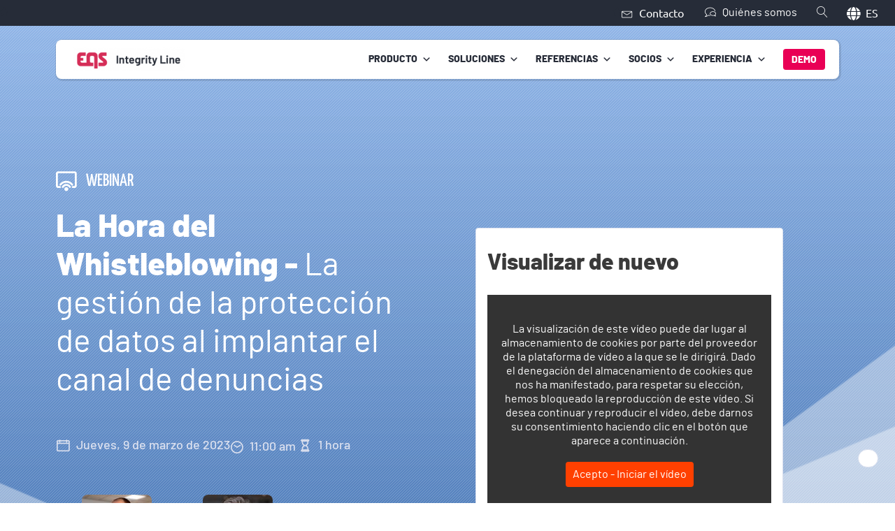

--- FILE ---
content_type: text/html; charset=UTF-8
request_url: https://www.integrityline.com/es/experiencia/webinars/whistleblowing-proteccion-datos-canal-de-denuncias/
body_size: 32078
content:
<!DOCTYPE html>
<html lang="es-ES">
<head>
<meta charset="UTF-8">
<meta name="viewport" content="width=device-width, initial-scale=1">
<link rel="profile" href="https://gmpg.org/xfn/11">

<script type="text/javascript">
const originalSetItem = Storage.prototype.setItem;

Storage.prototype.setItem = function(key, value) {
  if (key === "elementor") {
    // Prevent setting the specific key elementor for privacy compliance
    return;
  }

  originalSetItem.call(this, key, value);
};
</script><meta name='robots' content='index, follow, max-image-preview:large, max-snippet:-1, max-video-preview:-1' />
<link rel="alternate" hreflang="es" href="https://www.integrityline.com/es/experiencia/webinars/whistleblowing-proteccion-datos-canal-de-denuncias/" />

<!-- Google Tag Manager for WordPress by gtm4wp.com -->
<script data-cfasync="false" data-pagespeed-no-defer>
	var gtm4wp_datalayer_name = "dataLayer";
	var dataLayer = dataLayer || [];
</script>
<!-- End Google Tag Manager for WordPress by gtm4wp.com -->
	<!-- This site is optimized with the Yoast SEO Premium plugin v20.11 (Yoast SEO v20.11) - https://yoast.com/wordpress/plugins/seo/ -->
	<title>La gestión de la protección de datos</title>
	<meta name="description" content="Descubra las obligaciones en materia de protección de datos que tienen las empresas al implantar un canal de denuncias." />
	<link rel="canonical" href="https://www.integrityline.com/es/experiencia/webinars/whistleblowing-proteccion-datos-canal-de-denuncias/" />
	<meta property="og:locale" content="es_ES" />
	<meta property="og:type" content="article" />
	<meta property="og:title" content="La Hora del Whistleblowing - La gestión de la protección de datos al implantar el canal de denuncias" />
	<meta property="og:description" content="Descubra las obligaciones en materia de protección de datos que tienen las empresas al implantar un canal de denuncias." />
	<meta property="og:url" content="https://www.integrityline.com/es/experiencia/webinars/whistleblowing-proteccion-datos-canal-de-denuncias/" />
	<meta property="og:site_name" content="EQS Integrity Line" />
	<meta property="article:modified_time" content="2023-06-22T12:50:53+00:00" />
	<meta property="og:image" content="https://www.integrityline.com/wp-content/uploads/2023/02/integrityline-La-hora-del-proteccion-datos.jpg" />
	<meta property="og:image:width" content="1200" />
	<meta property="og:image:height" content="675" />
	<meta property="og:image:type" content="image/jpeg" />
	<meta name="twitter:card" content="summary_large_image" />
	<meta name="twitter:label1" content="Tiempo de lectura" />
	<meta name="twitter:data1" content="4 minutos" />
	<script type="application/ld+json" class="yoast-schema-graph">{"@context":"https://schema.org","@graph":[{"@type":"WebPage","@id":"https://www.integrityline.com/es/experiencia/webinars/whistleblowing-proteccion-datos-canal-de-denuncias/","url":"https://www.integrityline.com/es/experiencia/webinars/whistleblowing-proteccion-datos-canal-de-denuncias/","name":"La gestión de la protección de datos","isPartOf":{"@id":"https://www.integrityline.com/es/#website"},"primaryImageOfPage":{"@id":"https://www.integrityline.com/es/experiencia/webinars/whistleblowing-proteccion-datos-canal-de-denuncias/#primaryimage"},"image":{"@id":"https://www.integrityline.com/es/experiencia/webinars/whistleblowing-proteccion-datos-canal-de-denuncias/#primaryimage"},"thumbnailUrl":"https://www.integrityline.com/wp-content/uploads/2023/02/integrityline-La-hora-del-proteccion-datos.jpg","datePublished":"2023-02-27T14:08:59+00:00","dateModified":"2023-06-22T12:50:53+00:00","description":"Descubra las obligaciones en materia de protección de datos que tienen las empresas al implantar un canal de denuncias.","breadcrumb":{"@id":"https://www.integrityline.com/es/experiencia/webinars/whistleblowing-proteccion-datos-canal-de-denuncias/#breadcrumb"},"inLanguage":"es","potentialAction":[{"@type":"ReadAction","target":["https://www.integrityline.com/es/experiencia/webinars/whistleblowing-proteccion-datos-canal-de-denuncias/"]}]},{"@type":"ImageObject","inLanguage":"es","@id":"https://www.integrityline.com/es/experiencia/webinars/whistleblowing-proteccion-datos-canal-de-denuncias/#primaryimage","url":"https://www.integrityline.com/wp-content/uploads/2023/02/integrityline-La-hora-del-proteccion-datos.jpg","contentUrl":"https://www.integrityline.com/wp-content/uploads/2023/02/integrityline-La-hora-del-proteccion-datos.jpg","width":1200,"height":675},{"@type":"BreadcrumbList","@id":"https://www.integrityline.com/es/experiencia/webinars/whistleblowing-proteccion-datos-canal-de-denuncias/#breadcrumb","itemListElement":[{"@type":"ListItem","position":1,"name":"Integrity Line Home","item":"https://www.integrityline.com/es/"},{"@type":"ListItem","position":2,"name":"Webinars","item":"https://www.integrityline.com/es/experiencia/webinars/"},{"@type":"ListItem","position":3,"name":"La Hora del Whistleblowing &#8211; La gestión de la protección de datos al implantar el canal de denuncias"}]},{"@type":"WebSite","@id":"https://www.integrityline.com/es/#website","url":"https://www.integrityline.com/es/","name":"EQS Integrity Line","description":"integrityline.com","publisher":{"@id":"https://www.integrityline.com/es/#organization"},"potentialAction":[{"@type":"SearchAction","target":{"@type":"EntryPoint","urlTemplate":"https://www.integrityline.com/es/?s={search_term_string}"},"query-input":"required name=search_term_string"}],"inLanguage":"es"},{"@type":"Organization","@id":"https://www.integrityline.com/es/#organization","name":"EQS Integrity Line","url":"https://www.integrityline.com/es/","logo":{"@type":"ImageObject","inLanguage":"es","@id":"https://www.integrityline.com/es/#/schema/logo/image/","url":"https://www.integrityline.com/wp-content/uploads/2021/06/ILCertifiedPartnerColorHorizonal.svg","contentUrl":"https://www.integrityline.com/wp-content/uploads/2021/06/ILCertifiedPartnerColorHorizonal.svg","width":1,"height":1,"caption":"EQS Integrity Line"},"image":{"@id":"https://www.integrityline.com/es/#/schema/logo/image/"}}]}</script>
	<!-- / Yoast SEO Premium plugin. -->


<link rel="alternate" type="application/rss+xml" title="EQS Integrity Line &raquo; Feed" href="https://www.integrityline.com/es/feed/" />
<link rel="alternate" type="application/rss+xml" title="EQS Integrity Line &raquo; Feed de los comentarios" href="https://www.integrityline.com/es/comments/feed/" />
<link rel='stylesheet' id='css-0-css' href='https://www.integrityline.com/wp-content/mmr/558a9ecd-1744026515.min.css' type='text/css' media='all' />
<!--[if IE]>
<script src="https://www.integrityline.com/wp-content/themes/astra/assets/js/minified/flexibility.min.js" id="astra-flexibility-js"></script>
<script id="astra-flexibility-js-after">
flexibility(document.documentElement);
</script>
<![endif]-->
<script id="js-1-js-extra">
var ecs_ajax_params = {"ajaxurl":"https:\/\/www.integrityline.com\/wp-admin\/admin-ajax.php","posts":"{\"page\":0,\"post_type\":\"webinars\",\"error\":\"\",\"m\":\"\",\"p\":92844,\"post_parent\":\"\",\"subpost\":\"\",\"subpost_id\":\"\",\"attachment\":\"\",\"attachment_id\":0,\"pagename\":\"\",\"page_id\":\"\",\"second\":\"\",\"minute\":\"\",\"hour\":\"\",\"day\":0,\"monthnum\":0,\"year\":0,\"w\":0,\"category_name\":\"\",\"tag\":\"\",\"cat\":\"\",\"tag_id\":\"\",\"author\":\"\",\"author_name\":\"\",\"feed\":\"\",\"tb\":\"\",\"paged\":0,\"meta_key\":\"\",\"meta_value\":\"\",\"preview\":\"\",\"s\":\"\",\"sentence\":\"\",\"title\":\"\",\"fields\":\"\",\"menu_order\":\"\",\"embed\":\"\",\"category__in\":[],\"category__not_in\":[],\"category__and\":[],\"post__in\":[],\"post__not_in\":[],\"post_name__in\":[],\"tag__in\":[],\"tag__not_in\":[],\"tag__and\":[],\"tag_slug__in\":[],\"tag_slug__and\":[],\"post_parent__in\":[],\"post_parent__not_in\":[],\"author__in\":[],\"author__not_in\":[],\"search_columns\":[],\"meta_query\":[],\"name\":\"\",\"ignore_sticky_posts\":false,\"suppress_filters\":false,\"cache_results\":true,\"update_post_term_cache\":true,\"update_menu_item_cache\":false,\"lazy_load_term_meta\":true,\"update_post_meta_cache\":true,\"posts_per_page\":10,\"nopaging\":false,\"comments_per_page\":\"50\",\"no_found_rows\":false,\"order\":\"DESC\",\"webinars\":\"whistleblowing-proteccion-datos-canal-de-denuncias\"}"};
</script>
<script src="https://www.integrityline.com/wp-content/mmr/8c332485-1732198430.min.js" id="js-1-js"></script>
<link rel="https://api.w.org/" href="https://www.integrityline.com/es/wp-json/" /><link rel="EditURI" type="application/rsd+xml" title="RSD" href="https://www.integrityline.com/xmlrpc.php?rsd" />

<link rel='shortlink' href='https://www.integrityline.com/es/?p=92844' />
<meta name="generator" content="WPML ver:4.6.4 stt:73,70,75,37,1,18,4,3,76,27,80,38,40,77,45,2,78,74,79,69;" />
					<style type="text/css" id="cst_font_data">
						@font-face {
	font-family: 'Yanone Kaffeesatz';
	font-weight: 200;
	font-display: swap;
	src: url('https://www.integrityline.com/wp-content/uploads/2022/03/yanone-kaffeesatz-v22-latin-ext_latin-200.woff2') format('woff2'),
		url('https://www.integrityline.com/wp-content/uploads/2022/03/yanone-kaffeesatz-v22-latin-ext_latin-200.woff') format('woff'),
		url('https://www.integrityline.com/wp-content/uploads/2022/03/yanone-kaffeesatz-v22-latin-ext_latin-200.ttf') format('truetype'),
		url('https://www.integrityline.com/wp-content/uploads/2022/03/yanone-kaffeesatz-v22-latin-ext_latin-200.svg') format('svg');
}
@font-face {
	font-family: 'Yanone Kaffeesatz';
	font-weight: 300;
	font-display: swap;
	src: url('https://www.integrityline.com/wp-content/uploads/2022/03/yanone-kaffeesatz-v22-latin-ext_latin-300.woff2') format('woff2'),
		url('https://www.integrityline.com/wp-content/uploads/2022/03/yanone-kaffeesatz-v22-latin-ext_latin-300.woff') format('woff'),
		url('https://www.integrityline.com/wp-content/uploads/2022/03/yanone-kaffeesatz-v22-latin-ext_latin-300.ttf') format('truetype'),
		url('https://www.integrityline.com/wp-content/uploads/2022/03/yanone-kaffeesatz-v22-latin-ext_latin-300.svg') format('svg');
}
@font-face {
	font-family: 'Yanone Kaffeesatz';
	font-weight: 500;
	font-display: swap;
	src: url('https://www.integrityline.com/wp-content/uploads/2022/03/yanone-kaffeesatz-v22-latin-ext_latin-500.woff2') format('woff2'),
		url('https://www.integrityline.com/wp-content/uploads/2022/03/yanone-kaffeesatz-v22-latin-ext_latin-500.woff') format('woff'),
		url('https://www.integrityline.com/wp-content/uploads/2022/03/yanone-kaffeesatz-v22-latin-ext_latin-500.ttf') format('truetype'),
		url('https://www.integrityline.com/wp-content/uploads/2022/03/yanone-kaffeesatz-v22-latin-ext_latin-500.svg') format('svg');
}
@font-face {
	font-family: 'Yanone Kaffeesatz';
	font-weight: 600;
	font-display: swap;
	src: url('https://www.integrityline.com/wp-content/uploads/2022/03/yanone-kaffeesatz-v22-latin-ext_latin-600.woff2') format('woff2'),
		url('https://www.integrityline.com/wp-content/uploads/2022/03/yanone-kaffeesatz-v22-latin-ext_latin-600.woff') format('woff'),
		url('https://www.integrityline.com/wp-content/uploads/2022/03/yanone-kaffeesatz-v22-latin-ext_latin-600.ttf') format('truetype'),
		url('https://www.integrityline.com/wp-content/uploads/2022/03/yanone-kaffeesatz-v22-latin-ext_latin-600.svg') format('svg');
}
@font-face {
	font-family: 'Yanone Kaffeesatz';
	font-weight: 700;
	font-display: swap;
	src: url('https://www.integrityline.com/wp-content/uploads/2022/03/yanone-kaffeesatz-v22-latin-ext_latin-700.woff2') format('woff2'),
		url('https://www.integrityline.com/wp-content/uploads/2022/03/yanone-kaffeesatz-v22-latin-ext_latin-700.woff') format('woff'),
		url('https://www.integrityline.com/wp-content/uploads/2022/03/yanone-kaffeesatz-v22-latin-ext_latin-700.ttf') format('truetype'),
		url('https://www.integrityline.com/wp-content/uploads/2022/03/yanone-kaffeesatz-v22-latin-ext_latin-700.svg') format('svg');
}
@font-face {
	font-family: 'Yanone Kaffeesatz';
	font-weight: 400;
	font-display: swap;
	src: url('https://www.integrityline.com/wp-content/uploads/2022/03/yanone-kaffeesatz-v22-latin-ext_latin-regular.woff2') format('woff2'),
		url('https://www.integrityline.com/wp-content/uploads/2022/03/yanone-kaffeesatz-v22-latin-ext_latin-regular.woff') format('woff'),
		url('https://www.integrityline.com/wp-content/uploads/2022/03/yanone-kaffeesatz-v22-latin-ext_latin-regular.ttf') format('truetype'),
		url('https://www.integrityline.com/wp-content/uploads/2022/03/yanone-kaffeesatz-v22-latin-ext_latin-regular.svg') format('svg');
}
@font-face {
	font-family: 'Yanone Kaffeesatz';
	font-weight: 200;
	font-display: swap;
	src: url('https://www.integrityline.com/wp-content/uploads/2022/03/yanone-kaffeesatz-v22-latin-ext_latin-200.woff2') format('woff2'),
		url('https://www.integrityline.com/wp-content/uploads/2022/03/yanone-kaffeesatz-v22-latin-ext_latin-200.woff') format('woff'),
		url('https://www.integrityline.com/wp-content/uploads/2022/03/yanone-kaffeesatz-v22-latin-ext_latin-200.ttf') format('truetype'),
		url('https://www.integrityline.com/wp-content/uploads/2022/03/yanone-kaffeesatz-v22-latin-ext_latin-200.svg') format('svg');
}
@font-face {
	font-family: 'Yanone Kaffeesatz';
	font-weight: 300;
	font-display: swap;
	src: url('https://www.integrityline.com/wp-content/uploads/2022/03/yanone-kaffeesatz-v22-latin-ext_latin-300.woff2') format('woff2'),
		url('https://www.integrityline.com/wp-content/uploads/2022/03/yanone-kaffeesatz-v22-latin-ext_latin-300.woff') format('woff'),
		url('https://www.integrityline.com/wp-content/uploads/2022/03/yanone-kaffeesatz-v22-latin-ext_latin-300.ttf') format('truetype'),
		url('https://www.integrityline.com/wp-content/uploads/2022/03/yanone-kaffeesatz-v22-latin-ext_latin-300.svg') format('svg');
}
@font-face {
	font-family: 'Yanone Kaffeesatz';
	font-weight: 500;
	font-display: swap;
	src: url('https://www.integrityline.com/wp-content/uploads/2022/03/yanone-kaffeesatz-v22-latin-ext_latin-500.woff2') format('woff2'),
		url('https://www.integrityline.com/wp-content/uploads/2022/03/yanone-kaffeesatz-v22-latin-ext_latin-500.woff') format('woff'),
		url('https://www.integrityline.com/wp-content/uploads/2022/03/yanone-kaffeesatz-v22-latin-ext_latin-500.ttf') format('truetype'),
		url('https://www.integrityline.com/wp-content/uploads/2022/03/yanone-kaffeesatz-v22-latin-ext_latin-500.svg') format('svg');
}
@font-face {
	font-family: 'Yanone Kaffeesatz';
	font-weight: 600;
	font-display: swap;
	src: url('https://www.integrityline.com/wp-content/uploads/2022/03/yanone-kaffeesatz-v22-latin-ext_latin-600.woff2') format('woff2'),
		url('https://www.integrityline.com/wp-content/uploads/2022/03/yanone-kaffeesatz-v22-latin-ext_latin-600.woff') format('woff'),
		url('https://www.integrityline.com/wp-content/uploads/2022/03/yanone-kaffeesatz-v22-latin-ext_latin-600.ttf') format('truetype'),
		url('https://www.integrityline.com/wp-content/uploads/2022/03/yanone-kaffeesatz-v22-latin-ext_latin-600.svg') format('svg');
}
@font-face {
	font-family: 'Yanone Kaffeesatz';
	font-weight: 700;
	font-display: swap;
	src: url('https://www.integrityline.com/wp-content/uploads/2022/03/yanone-kaffeesatz-v22-latin-ext_latin-700.woff2') format('woff2'),
		url('https://www.integrityline.com/wp-content/uploads/2022/03/yanone-kaffeesatz-v22-latin-ext_latin-700.woff') format('woff'),
		url('https://www.integrityline.com/wp-content/uploads/2022/03/yanone-kaffeesatz-v22-latin-ext_latin-700.ttf') format('truetype'),
		url('https://www.integrityline.com/wp-content/uploads/2022/03/yanone-kaffeesatz-v22-latin-ext_latin-700.svg') format('svg');
}
@font-face {
	font-family: 'Yanone Kaffeesatz';
	font-weight: 400;
	font-display: swap;
	src: url('https://www.integrityline.com/wp-content/uploads/2022/03/yanone-kaffeesatz-v22-latin-ext_latin-regular.woff2') format('woff2'),
		url('https://www.integrityline.com/wp-content/uploads/2022/03/yanone-kaffeesatz-v22-latin-ext_latin-regular.woff') format('woff'),
		url('https://www.integrityline.com/wp-content/uploads/2022/03/yanone-kaffeesatz-v22-latin-ext_latin-regular.ttf') format('truetype'),
		url('https://www.integrityline.com/wp-content/uploads/2022/03/yanone-kaffeesatz-v22-latin-ext_latin-regular.svg') format('svg');
}
@font-face {
	font-family: 'Yanone Kaffeesatz';
	font-weight: 200;
	font-display: swap;
	src: url('https://www.integrityline.com/wp-content/uploads/2022/03/yanone-kaffeesatz-v22-latin-ext_latin-200.woff2') format('woff2'),
		url('https://www.integrityline.com/wp-content/uploads/2022/03/yanone-kaffeesatz-v22-latin-ext_latin-200.woff') format('woff'),
		url('https://www.integrityline.com/wp-content/uploads/2022/03/yanone-kaffeesatz-v22-latin-ext_latin-200.ttf') format('truetype'),
		url('https://www.integrityline.com/wp-content/uploads/2022/03/yanone-kaffeesatz-v22-latin-ext_latin-200.svg') format('svg');
}
@font-face {
	font-family: 'Yanone Kaffeesatz';
	font-weight: 300;
	font-display: swap;
	src: url('https://www.integrityline.com/wp-content/uploads/2022/03/yanone-kaffeesatz-v22-latin-ext_latin-300.woff2') format('woff2'),
		url('https://www.integrityline.com/wp-content/uploads/2022/03/yanone-kaffeesatz-v22-latin-ext_latin-300.woff') format('woff'),
		url('https://www.integrityline.com/wp-content/uploads/2022/03/yanone-kaffeesatz-v22-latin-ext_latin-300.ttf') format('truetype'),
		url('https://www.integrityline.com/wp-content/uploads/2022/03/yanone-kaffeesatz-v22-latin-ext_latin-300.svg') format('svg');
}
@font-face {
	font-family: 'Yanone Kaffeesatz';
	font-weight: 500;
	font-display: swap;
	src: url('https://www.integrityline.com/wp-content/uploads/2022/03/yanone-kaffeesatz-v22-latin-ext_latin-500.woff2') format('woff2'),
		url('https://www.integrityline.com/wp-content/uploads/2022/03/yanone-kaffeesatz-v22-latin-ext_latin-500.woff') format('woff'),
		url('https://www.integrityline.com/wp-content/uploads/2022/03/yanone-kaffeesatz-v22-latin-ext_latin-500.ttf') format('truetype'),
		url('https://www.integrityline.com/wp-content/uploads/2022/03/yanone-kaffeesatz-v22-latin-ext_latin-500.svg') format('svg');
}
@font-face {
	font-family: 'Yanone Kaffeesatz';
	font-weight: 600;
	font-display: swap;
	src: url('https://www.integrityline.com/wp-content/uploads/2022/03/yanone-kaffeesatz-v22-latin-ext_latin-600.woff2') format('woff2'),
		url('https://www.integrityline.com/wp-content/uploads/2022/03/yanone-kaffeesatz-v22-latin-ext_latin-600.woff') format('woff'),
		url('https://www.integrityline.com/wp-content/uploads/2022/03/yanone-kaffeesatz-v22-latin-ext_latin-600.ttf') format('truetype'),
		url('https://www.integrityline.com/wp-content/uploads/2022/03/yanone-kaffeesatz-v22-latin-ext_latin-600.svg') format('svg');
}
@font-face {
	font-family: 'Yanone Kaffeesatz';
	font-weight: 700;
	font-display: swap;
	src: url('https://www.integrityline.com/wp-content/uploads/2022/03/yanone-kaffeesatz-v22-latin-ext_latin-700.woff2') format('woff2'),
		url('https://www.integrityline.com/wp-content/uploads/2022/03/yanone-kaffeesatz-v22-latin-ext_latin-700.woff') format('woff'),
		url('https://www.integrityline.com/wp-content/uploads/2022/03/yanone-kaffeesatz-v22-latin-ext_latin-700.ttf') format('truetype'),
		url('https://www.integrityline.com/wp-content/uploads/2022/03/yanone-kaffeesatz-v22-latin-ext_latin-700.svg') format('svg');
}
@font-face {
	font-family: 'Yanone Kaffeesatz';
	font-weight: 400;
	font-display: swap;
	src: url('https://www.integrityline.com/wp-content/uploads/2022/03/yanone-kaffeesatz-v22-latin-ext_latin-regular.woff2') format('woff2'),
		url('https://www.integrityline.com/wp-content/uploads/2022/03/yanone-kaffeesatz-v22-latin-ext_latin-regular.woff') format('woff'),
		url('https://www.integrityline.com/wp-content/uploads/2022/03/yanone-kaffeesatz-v22-latin-ext_latin-regular.ttf') format('truetype'),
		url('https://www.integrityline.com/wp-content/uploads/2022/03/yanone-kaffeesatz-v22-latin-ext_latin-regular.svg') format('svg');
}
@font-face {
	font-family: 'Ubuntu';
	font-weight: 300;
	font-display: swap;
	src: url('https://www.integrityline.com/wp-content/uploads/2022/03/ubuntu-v19-latin-ext_latin-300.woff2') format('woff2'),
		url('https://www.integrityline.com/wp-content/uploads/2022/03/ubuntu-v19-latin-ext_latin-300.woff') format('woff');
}
@font-face {
	font-family: 'Ubuntu';
	font-weight: 500;
	font-display: swap;
	src: url('https://www.integrityline.com/wp-content/uploads/2022/03/ubuntu-v19-latin-ext_latin-500.woff2') format('woff2'),
		url('https://www.integrityline.com/wp-content/uploads/2022/03/ubuntu-v19-latin-ext_latin-500.woff') format('woff');
}
@font-face {
	font-family: 'Ubuntu';
	font-weight: 700;
	font-display: swap;
	src: url('https://www.integrityline.com/wp-content/uploads/2022/03/ubuntu-v19-latin-ext_latin-700.woff2') format('woff2'),
		url('https://www.integrityline.com/wp-content/uploads/2022/03/ubuntu-v19-latin-ext_latin-700.woff') format('woff');
}
@font-face {
	font-family: 'Ubuntu';
	font-weight: 400;
	font-display: swap;
	src: url('https://www.integrityline.com/wp-content/uploads/2022/03/ubuntu-v19-latin-ext_latin-regular.woff2') format('woff2'),
		url('https://www.integrityline.com/wp-content/uploads/2022/03/ubuntu-v19-latin-ext_latin-regular.woff') format('woff');
}
@font-face {
	font-family: 'Ubuntu';
	font-weight: 300;
	font-display: swap;
	src: url('https://www.integrityline.com/wp-content/uploads/2022/03/ubuntu-v19-latin-ext_latin-300.woff2') format('woff2'),
		url('https://www.integrityline.com/wp-content/uploads/2022/03/ubuntu-v19-latin-ext_latin-300.woff') format('woff');
}
@font-face {
	font-family: 'Ubuntu';
	font-weight: 500;
	font-display: swap;
	src: url('https://www.integrityline.com/wp-content/uploads/2022/03/ubuntu-v19-latin-ext_latin-500.woff2') format('woff2'),
		url('https://www.integrityline.com/wp-content/uploads/2022/03/ubuntu-v19-latin-ext_latin-500.woff') format('woff');
}
@font-face {
	font-family: 'Ubuntu';
	font-weight: 700;
	font-display: swap;
	src: url('https://www.integrityline.com/wp-content/uploads/2022/03/ubuntu-v19-latin-ext_latin-700.woff2') format('woff2'),
		url('https://www.integrityline.com/wp-content/uploads/2022/03/ubuntu-v19-latin-ext_latin-700.woff') format('woff');
}
@font-face {
	font-family: 'Ubuntu';
	font-weight: 400;
	font-display: swap;
	src: url('https://www.integrityline.com/wp-content/uploads/2022/03/ubuntu-v19-latin-ext_latin-regular.woff2') format('woff2'),
		url('https://www.integrityline.com/wp-content/uploads/2022/03/ubuntu-v19-latin-ext_latin-regular.woff') format('woff');
}
@font-face {
	font-family: 'Rajdhani';
	font-weight: 700;
	font-display: swap;
	src: url('https://www.integrityline.com/wp-content/uploads/2021/07/rajdhani-bold-webfont.woff') format('woff');
}
@font-face {
	font-family: 'Linearicons';
	font-weight: 100;
	font-display: swap;
	src: url('https://www.integrityline.com/wp-content/uploads/2021/06/Linearicons-Free.woff2') format('woff2'),
		url('https://www.integrityline.com/wp-content/uploads/2021/06/Linearicons-Free.woff') format('woff'),
		url('https://www.integrityline.com/wp-content/uploads/2021/06/Linearicons-Free.ttf') format('truetype'),
		url('https://www.integrityline.com/wp-content/uploads/2021/06/Linearicons-Free.svg') format('svg'),
		url('https://www.integrityline.com/wp-content/uploads/2021/06/Linearicons-Free.eot?#iefix') format('embedded-opentype');
}
@font-face {
	font-family: 'Yanone Kaffeesatz';
	font-weight: 200;
	font-display: swap;
	src: url('https://www.integrityline.com/wp-content/uploads/2022/03/yanone-kaffeesatz-v22-latin-ext_latin-200.woff2') format('woff2'),
		url('https://www.integrityline.com/wp-content/uploads/2022/03/yanone-kaffeesatz-v22-latin-ext_latin-200.woff') format('woff'),
		url('https://www.integrityline.com/wp-content/uploads/2022/03/yanone-kaffeesatz-v22-latin-ext_latin-200.ttf') format('truetype'),
		url('https://www.integrityline.com/wp-content/uploads/2022/03/yanone-kaffeesatz-v22-latin-ext_latin-200.svg') format('svg');
}
@font-face {
	font-family: 'Yanone Kaffeesatz';
	font-weight: 300;
	font-display: swap;
	src: url('https://www.integrityline.com/wp-content/uploads/2022/03/yanone-kaffeesatz-v22-latin-ext_latin-300.woff2') format('woff2'),
		url('https://www.integrityline.com/wp-content/uploads/2022/03/yanone-kaffeesatz-v22-latin-ext_latin-300.woff') format('woff'),
		url('https://www.integrityline.com/wp-content/uploads/2022/03/yanone-kaffeesatz-v22-latin-ext_latin-300.ttf') format('truetype'),
		url('https://www.integrityline.com/wp-content/uploads/2022/03/yanone-kaffeesatz-v22-latin-ext_latin-300.svg') format('svg');
}
@font-face {
	font-family: 'Yanone Kaffeesatz';
	font-weight: 500;
	font-display: swap;
	src: url('https://www.integrityline.com/wp-content/uploads/2022/03/yanone-kaffeesatz-v22-latin-ext_latin-500.woff2') format('woff2'),
		url('https://www.integrityline.com/wp-content/uploads/2022/03/yanone-kaffeesatz-v22-latin-ext_latin-500.woff') format('woff'),
		url('https://www.integrityline.com/wp-content/uploads/2022/03/yanone-kaffeesatz-v22-latin-ext_latin-500.ttf') format('truetype'),
		url('https://www.integrityline.com/wp-content/uploads/2022/03/yanone-kaffeesatz-v22-latin-ext_latin-500.svg') format('svg');
}
@font-face {
	font-family: 'Yanone Kaffeesatz';
	font-weight: 600;
	font-display: swap;
	src: url('https://www.integrityline.com/wp-content/uploads/2022/03/yanone-kaffeesatz-v22-latin-ext_latin-600.woff2') format('woff2'),
		url('https://www.integrityline.com/wp-content/uploads/2022/03/yanone-kaffeesatz-v22-latin-ext_latin-600.woff') format('woff'),
		url('https://www.integrityline.com/wp-content/uploads/2022/03/yanone-kaffeesatz-v22-latin-ext_latin-600.ttf') format('truetype'),
		url('https://www.integrityline.com/wp-content/uploads/2022/03/yanone-kaffeesatz-v22-latin-ext_latin-600.svg') format('svg');
}
@font-face {
	font-family: 'Yanone Kaffeesatz';
	font-weight: 700;
	font-display: swap;
	src: url('https://www.integrityline.com/wp-content/uploads/2022/03/yanone-kaffeesatz-v22-latin-ext_latin-700.woff2') format('woff2'),
		url('https://www.integrityline.com/wp-content/uploads/2022/03/yanone-kaffeesatz-v22-latin-ext_latin-700.woff') format('woff'),
		url('https://www.integrityline.com/wp-content/uploads/2022/03/yanone-kaffeesatz-v22-latin-ext_latin-700.ttf') format('truetype'),
		url('https://www.integrityline.com/wp-content/uploads/2022/03/yanone-kaffeesatz-v22-latin-ext_latin-700.svg') format('svg');
}
@font-face {
	font-family: 'Yanone Kaffeesatz';
	font-weight: 400;
	font-display: swap;
	src: url('https://www.integrityline.com/wp-content/uploads/2022/03/yanone-kaffeesatz-v22-latin-ext_latin-regular.woff2') format('woff2'),
		url('https://www.integrityline.com/wp-content/uploads/2022/03/yanone-kaffeesatz-v22-latin-ext_latin-regular.woff') format('woff'),
		url('https://www.integrityline.com/wp-content/uploads/2022/03/yanone-kaffeesatz-v22-latin-ext_latin-regular.ttf') format('truetype'),
		url('https://www.integrityline.com/wp-content/uploads/2022/03/yanone-kaffeesatz-v22-latin-ext_latin-regular.svg') format('svg');
}
@font-face {
	font-family: 'Rajdhani';
	font-weight: 700;
	font-display: swap;
	src: url('https://www.integrityline.com/wp-content/uploads/2021/07/rajdhani-bold-webfont.woff') format('woff');
}
@font-face {
	font-family: 'Linearicons';
	font-weight: 100;
	font-display: swap;
	src: url('https://www.integrityline.com/wp-content/uploads/2021/06/Linearicons-Free.woff2') format('woff2'),
		url('https://www.integrityline.com/wp-content/uploads/2021/06/Linearicons-Free.woff') format('woff'),
		url('https://www.integrityline.com/wp-content/uploads/2021/06/Linearicons-Free.ttf') format('truetype'),
		url('https://www.integrityline.com/wp-content/uploads/2021/06/Linearicons-Free.svg') format('svg'),
		url('https://www.integrityline.com/wp-content/uploads/2021/06/Linearicons-Free.eot?#iefix') format('embedded-opentype');
}
@font-face {
	font-family: 'Ubuntu';
	font-weight: 300;
	font-display: swap;
	src: url('https://www.integrityline.com/wp-content/uploads/2022/03/ubuntu-v19-latin-ext_latin-300.woff2') format('woff2'),
		url('https://www.integrityline.com/wp-content/uploads/2022/03/ubuntu-v19-latin-ext_latin-300.woff') format('woff');
}
@font-face {
	font-family: 'Ubuntu';
	font-weight: 500;
	font-display: swap;
	src: url('https://www.integrityline.com/wp-content/uploads/2022/03/ubuntu-v19-latin-ext_latin-500.woff2') format('woff2'),
		url('https://www.integrityline.com/wp-content/uploads/2022/03/ubuntu-v19-latin-ext_latin-500.woff') format('woff');
}
@font-face {
	font-family: 'Ubuntu';
	font-weight: 700;
	font-display: swap;
	src: url('https://www.integrityline.com/wp-content/uploads/2022/03/ubuntu-v19-latin-ext_latin-700.woff2') format('woff2'),
		url('https://www.integrityline.com/wp-content/uploads/2022/03/ubuntu-v19-latin-ext_latin-700.woff') format('woff');
}
@font-face {
	font-family: 'Ubuntu';
	font-weight: 400;
	font-display: swap;
	src: url('https://www.integrityline.com/wp-content/uploads/2022/03/ubuntu-v19-latin-ext_latin-regular.woff2') format('woff2'),
		url('https://www.integrityline.com/wp-content/uploads/2022/03/ubuntu-v19-latin-ext_latin-regular.woff') format('woff');
}
@font-face {
	font-family: 'Rajdhani';
	font-weight: 700;
	font-display: swap;
	src: url('https://www.integrityline.com/wp-content/uploads/2021/07/rajdhani-bold-webfont.woff') format('woff');
}
@font-face {
	font-family: 'Linearicons';
	font-weight: 100;
	font-display: swap;
	src: url('https://www.integrityline.com/wp-content/uploads/2021/06/Linearicons-Free.woff2') format('woff2'),
		url('https://www.integrityline.com/wp-content/uploads/2021/06/Linearicons-Free.woff') format('woff'),
		url('https://www.integrityline.com/wp-content/uploads/2021/06/Linearicons-Free.ttf') format('truetype'),
		url('https://www.integrityline.com/wp-content/uploads/2021/06/Linearicons-Free.svg') format('svg'),
		url('https://www.integrityline.com/wp-content/uploads/2021/06/Linearicons-Free.eot?#iefix') format('embedded-opentype');
}
@font-face {
	font-family: 'Ubuntu';
	font-weight: 300;
	font-display: swap;
	src: url('https://www.integrityline.com/wp-content/uploads/2022/03/ubuntu-v19-latin-ext_latin-300.woff2') format('woff2'),
		url('https://www.integrityline.com/wp-content/uploads/2022/03/ubuntu-v19-latin-ext_latin-300.woff') format('woff');
}
@font-face {
	font-family: 'Ubuntu';
	font-weight: 500;
	font-display: swap;
	src: url('https://www.integrityline.com/wp-content/uploads/2022/03/ubuntu-v19-latin-ext_latin-500.woff2') format('woff2'),
		url('https://www.integrityline.com/wp-content/uploads/2022/03/ubuntu-v19-latin-ext_latin-500.woff') format('woff');
}
@font-face {
	font-family: 'Ubuntu';
	font-weight: 700;
	font-display: swap;
	src: url('https://www.integrityline.com/wp-content/uploads/2022/03/ubuntu-v19-latin-ext_latin-700.woff2') format('woff2'),
		url('https://www.integrityline.com/wp-content/uploads/2022/03/ubuntu-v19-latin-ext_latin-700.woff') format('woff');
}
@font-face {
	font-family: 'Ubuntu';
	font-weight: 400;
	font-display: swap;
	src: url('https://www.integrityline.com/wp-content/uploads/2022/03/ubuntu-v19-latin-ext_latin-regular.woff2') format('woff2'),
		url('https://www.integrityline.com/wp-content/uploads/2022/03/ubuntu-v19-latin-ext_latin-regular.woff') format('woff');
}
@font-face {
	font-family: 'Rajdhani';
	font-weight: 700;
	font-display: swap;
	src: url('https://www.integrityline.com/wp-content/uploads/2021/07/rajdhani-bold-webfont.woff') format('woff');
}
@font-face {
	font-family: 'Linearicons';
	font-weight: 100;
	font-display: swap;
	src: url('https://www.integrityline.com/wp-content/uploads/2021/06/Linearicons-Free.woff2') format('woff2'),
		url('https://www.integrityline.com/wp-content/uploads/2021/06/Linearicons-Free.woff') format('woff'),
		url('https://www.integrityline.com/wp-content/uploads/2021/06/Linearicons-Free.ttf') format('truetype'),
		url('https://www.integrityline.com/wp-content/uploads/2021/06/Linearicons-Free.svg') format('svg'),
		url('https://www.integrityline.com/wp-content/uploads/2021/06/Linearicons-Free.eot?#iefix') format('embedded-opentype');
}					</style>
				<script type='text/javascript'>
/* <![CDATA[ */
var VPData = {"version":"3.1.3","pro":false,"__":{"couldnt_retrieve_vp":"No se pudo recuperar el ID de Visual Portfolio.","pswp_close":"Cerrar (Esc)","pswp_share":"Compartir","pswp_fs":"Alternar pantalla completa","pswp_zoom":"Acercar\/alejar","pswp_prev":"Anterior (flecha izquierda)","pswp_next":"Siguiente (flecha derecha)","pswp_share_fb":"Compartir en Facebook","pswp_share_tw":"Tuitear","pswp_share_pin":"Pinear","fancybox_close":"Cerrar","fancybox_next":"Siguiente","fancybox_prev":"Anterior","fancybox_error":"El contenido solicitado no se puede cargar. <br \/>Vuelva a intentarlo m\u00e1s tarde.","fancybox_play_start":"Empezar la presentaci\u00f3n de diapositivas","fancybox_play_stop":"Pausar presentaci\u00f3n de diapositivas","fancybox_full_screen":"Pantalla completa","fancybox_thumbs":"Miniaturas","fancybox_download":"Descargar","fancybox_share":"Compartir","fancybox_zoom":"Acercar"},"settingsPopupGallery":{"enable_on_wordpress_images":false,"vendor":"fancybox","deep_linking":false,"deep_linking_url_to_share_images":false,"show_arrows":true,"show_counter":true,"show_zoom_button":true,"show_fullscreen_button":true,"show_share_button":true,"show_close_button":true,"show_thumbs":true,"show_download_button":false,"show_slideshow":false,"click_to_zoom":true,"restore_focus":true},"screenSizes":[320,576,768,992,1200]};
/* ]]> */
</script>
        <noscript>
            <style type="text/css">
                .vp-portfolio__preloader-wrap{display:none}.vp-portfolio__items-wrap,.vp-portfolio__filter-wrap,.vp-portfolio__sort-wrap,.vp-portfolio__pagination-wrap{visibility:visible;opacity:1}.vp-portfolio__item .vp-portfolio__item-img noscript+img{display:none}.vp-portfolio__thumbnails-wrap{display:none}            </style>
        </noscript>
        
<!-- Google Tag Manager for WordPress by gtm4wp.com -->
<!-- GTM Container placement set to footer -->
<script data-cfasync="false" data-pagespeed-no-defer type="text/javascript">
	var dataLayer_content = {"pagePostType":"webinars","pagePostType2":"single-webinars","pagePostAuthor":"Angelina Dongauser"};
	dataLayer.push( dataLayer_content );
</script>
<script data-cfasync="false">
(function(w,d,s,l,i){w[l]=w[l]||[];w[l].push({'gtm.start':
new Date().getTime(),event:'gtm.js'});var f=d.getElementsByTagName(s)[0],
j=d.createElement(s),dl=l!='dataLayer'?'&l='+l:'';j.async=true;j.src=
'//www.tagging.integrityline.com/gtm.'+'js?id='+i+dl;f.parentNode.insertBefore(j,f);
})(window,document,'script','dataLayer','GTM-TNHCX2J');
</script>
<!-- End Google Tag Manager -->
<!-- End Google Tag Manager for WordPress by gtm4wp.com --><meta name="generator" content="Elementor 3.25.9; features: additional_custom_breakpoints, e_optimized_control_loading; settings: css_print_method-external, google_font-disabled, font_display-block">
<script>
jQuery(document).on('elementor/popup/show' , function () { 
    jQuery(".max-mega-menu").maxmegamenu(); 
});
</script>
<script>
function closeCookieNotice() {
	const nowDate = new Date();
	const expireDate = new Date(nowDate.setDate(nowDate.getDate() + 30)).toUTCString();
	document.cookie = "cookie_notice=0;path=/;expires="+ expireDate +";SameSite=Lax;";
	document.getElementById("cookie-notice").style.display = "none";
};
document.addEventListener("DOMContentLoaded", function() {
	const cookie_notice = ('; ' + document.cookie).split('; cookie_notice=').pop().split(';')[0];
	if (cookie_notice !== "0") {
		document.getElementById("cookie-notice").style.display = "block";
	}
});
</script>
<script type="text/javascript">window.gdprAppliesGlobally=true;(function(){function a(e){if(!window.frames[e]){if(document.body&&document.body.firstChild){var t=document.body;var n=document.createElement("iframe");n.style.display="none";n.name=e;n.title=e;t.insertBefore(n,t.firstChild)}
else{setTimeout(function(){a(e)},5)}}}function e(n,r,o,c,s){function e(e,t,n,a){if(typeof n!=="function"){return}if(!window[r]){window[r]=[]}var i=false;if(s){i=s(e,t,n)}if(!i){window[r].push({command:e,parameter:t,callback:n,version:a})}}e.stub=true;function t(a){if(!window[n]||window[n].stub!==true){return}if(!a.data){return}
var i=typeof a.data==="string";var e;try{e=i?JSON.parse(a.data):a.data}catch(t){return}if(e[o]){var r=e[o];window[n](r.command,r.parameter,function(e,t){var n={};n[c]={returnValue:e,success:t,callId:r.callId};a.source.postMessage(i?JSON.stringify(n):n,"*")},r.version)}}
if(typeof window[n]!=="function"){window[n]=e;if(window.addEventListener){window.addEventListener("message",t,false)}else{window.attachEvent("onmessage",t)}}}e("__tcfapi","__tcfapiBuffer","__tcfapiCall","__tcfapiReturn");a("__tcfapiLocator");(function(e){
  var t=document.createElement("script");t.id="spcloader";t.type="text/javascript";t.async=true;t.src="https://sdk.privacy-center.org/"+e+"/loader.js?target="+document.location.hostname;t.charset="utf-8";var n=document.getElementsByTagName("script")[0];n.parentNode.insertBefore(t,n)})("a54d0f42-61a1-4444-bba6-dbf2607c52b5")})();</script>
<script type="text/javascript">
window.didomiConfig = {
  user: {
    bots: {
      consentRequired: false,
      types: ['crawlers', 'performance'],
      // * Regular expressions must be specified as strings and correctly escaped.
      extraUserAgents: [
        "Mozilla\\/5.0 \\(Windows NT 10.0; Win64; x64; rv:88.0\\) Gecko\\/20100101 Firefox\\/88.0 \\(compatible; MonetoringBot\\/2.1\\)",
        "Mozilla\\/5.0 \\(compatible; SiteAnalyzerBot\\/5.0; \\+https:\\/\\/www.site-analyzer.com\\/\\)"
      ],
    }
  }
};
</script>

<script src="https://cdn.jsdelivr.net/npm/swiper@11/swiper-bundle.min.js"></script>

<meta name="msvalidate.01" content="A427DF2107FC55DC6C06CB62D26CFDC1" />
			<style>
				.e-con.e-parent:nth-of-type(n+4):not(.e-lazyloaded):not(.e-no-lazyload),
				.e-con.e-parent:nth-of-type(n+4):not(.e-lazyloaded):not(.e-no-lazyload) * {
					background-image: none !important;
				}
				@media screen and (max-height: 1024px) {
					.e-con.e-parent:nth-of-type(n+3):not(.e-lazyloaded):not(.e-no-lazyload),
					.e-con.e-parent:nth-of-type(n+3):not(.e-lazyloaded):not(.e-no-lazyload) * {
						background-image: none !important;
					}
				}
				@media screen and (max-height: 640px) {
					.e-con.e-parent:nth-of-type(n+2):not(.e-lazyloaded):not(.e-no-lazyload),
					.e-con.e-parent:nth-of-type(n+2):not(.e-lazyloaded):not(.e-no-lazyload) * {
						background-image: none !important;
					}
				}
			</style>
			        <style type="text/css">
            /* If html does not have either class, do not show lazy loaded images. */
            html:not(.vp-lazyload-enabled):not(.js) .vp-lazyload {
                display: none;
            }
        </style>
        <script>
            document.documentElement.classList.add(
                'vp-lazyload-enabled'
            );
        </script>
        <link rel="icon" href="https://www.integrityline.com/wp-content/uploads/2021/08/cropped-fav-icon-32x32.png" sizes="32x32" />
<link rel="icon" href="https://www.integrityline.com/wp-content/uploads/2021/08/cropped-fav-icon-192x192.png" sizes="192x192" />
<link rel="apple-touch-icon" href="https://www.integrityline.com/wp-content/uploads/2021/08/cropped-fav-icon-180x180.png" />
<meta name="msapplication-TileImage" content="https://www.integrityline.com/wp-content/uploads/2021/08/cropped-fav-icon-270x270.png" />
		<style id="wp-custom-css">
			/* Global Style*/


body .elementor-button-icon {
	display: none;
}
body .elementor-button.elementor-size-sm, body .elementor-button.elementor-size-xs, body .elementor-button.elementor-size-md, body .elementor-button.elementor-size-lg, body .elementor-button.elementor-size-xl, body .elementor-button

{
	padding-right: 20px !important;
}
#cookie-notice {
	display: none;
	z-index: 999;
}

.marketingForm table, .marketingForm td, .marketingForm th{
	border: 0;
	margin: 0;
}

.sidebar-border h4 {
	color: #262C38;
	padding: 20px;
	padding-bottom: 0;
}


ul {

}

.elementor-widget-container li {
	list-style: disc;
}
.sidebar-border 
.marketingForm [data-layout="true"], .sidebar-border 
.marketingForm [data-layout="true"] table  { 
	width: 100% !important;
	max-width: 100% !important;
}

.marketingForm .select-wrapper, .marketingForm .select-wrapper select {
position: relative;
min-height: 48px;
outline: none!important;
}

.marketingForm [data-layout="true"]  {
	box-shadow: none;
	border: 0;
}
.marketingForm .select-wrapper:after {
content: "\E93D";
position: absolute;
left: auto;
top: -1px;
right: -1px;
bottom: -1px;
width: 40px;
border-radius: 0 16px 16px 0;
background-color: #262c38;
font-family: Linearicons,sans-serif;
color: #fff;
font-size: 18px;
line-height: 48px;
text-align: center;
}


.marketingForm .select-wrapper {
margin-bottom: 0;
border-radius: 16px;
background-color: transparent;
border: 1px solid #ccc;
}


.marketingForm .select-wrapper select {
z-index: 3;
border: none;
background: transparent;
display: block;
}

.elementor-widget-theme-post-featured-image img {
	border-radius: 18px;
}

.elementor-heading-title, p, .entry-content p,  .elementor-icon-box-title{
	font-family: 'Barlow',sans-serif !important;
	word-break: break-word;
}
h1, .entry-content h1, h2, .entry-content h2, h3, .entry-content h3, h4, .entry-content h4, h5, .entry-content h5, h6, .entry-content h6, .site-title, .site-title a {
font-family: 'Barlow',sans-serif !important;
font-weight: 400;
}


body, .sub-contact-link i, .sub-contact-link i:before, .icon-arrow-right:before, .icon-external-link:before  {
  -webkit-font-smoothing: subpixel-antialiased;
  -moz-osx-font-smoothing: grayscale;
}
p, .entry-content p {
    margin-bottom: 16px;
}
b, strong {
	font-weight:700 !important;
}

.site-content {
    margin-top: -82px;
}
.ast-primary-menu-enabled {
    display: none;
}
.copyright {
    border-right: 1px solid #9ba4bf!important;
    padding-right: 16px !important;
}

/*Blog Overview*/
.elementor-column .ast-article-single, .elementor-column .ast-article-single .elementor-section-wrap, .elementor-column .ast-article-single .elementor-section-wrap > article.elementor-section-height-default {
    height: 100%;
}
.elementor-toc__body {
	display:none;
}

/* Popup Close Button */
.eicon-close:before {
    content: "\65";
    font-family: integrityline-icons;
}
.dialog-close-button i {
  -webkit-transition: -webkit-transform .2s;
    transition: transform .2s;
    transition: transform .2s,-webkit-transform .2s;
}
.dialog-close-button i:hover {
    -webkit-transform: rotate( 
90deg
 );
    -ms-transform: rotate(90deg);
    transform: rotate( 
90deg
 );
}
/* Navigation */

.elementor-nav-menu--main .elementor-nav-menu ul {
	min-width: 12em !important;
  width: inherit;}

li.current_page_item a {
    background: #262c38;
    color: #fff !important;
}
.home-link a{
	display:none;
}
.elementor-nav-menu--main .menu-item:hover .elementor-nav-menu--dropdown {
	display:block !important;
}
li.menu-item-object-page:hover, li.menu-item.menu-item-type-custom.menu-item-object-custom:hover {
    background: #262C38;
}
li.featured.menu-item.menu-item-type-post_type.menu-item-object-page:hover {
    background: transparent;
}
.sub-menu li.menu-item.menu-item-type-custom.menu-item-object-custom, .sub-menu li.menu-item.menu-item-type-post_type.menu-item-object-page {
	margin-right:8px;
}
.sub-menu li.menu-item.menu-item-type-custom.menu-item-object-custom:hover, .sub-menu li.menu-item.menu-item-type-post_type.menu-item-object-page:hover{
border-radius: 0 0 8px 8px !important;
}
li.menu-item-object-page:hover a, li.menu-item.menu-item-type-custom.menu-item-object-custom:hover a {
	color:#fff !important
}

.elementor-nav-menu--main .menu-item-type-custom.menu-item-object-custom a:hover {
color:#ffffff !important;}

/* Typography */
.sub-contact-link li:first-child span {
    font-size: 16px !important;
    font-family: Ubuntu,sans-serif;
}
h1, h2 {
	margin-bottom:32px !important
}
h3 {
	margin-bottom:8px !important
}

/* Breadcrumb */
span.breadcrumb_last {
    display: inline-block;
    padding: 2px 4px;
    clear: both;
    border-radius: 2px;
    background-color: #3664a8;
    color: #fff;
}
/* Icon List */
li.elementor-icon-list-item {
    align-items: normal !important;
}
li.elementor-icon-list-item i {
	margin-top: 4px;
}


/* Header Backgroundimage Position*/
.start-landing {
        background-position: 50% 35%,0 25% !important;
}
/* Language Switcher */
.language-switcher-dialog .dialog-message {
    width: auto !important;
}
.wpml-ls-legacy-list-horizontal .wpml-ls-item {
    display: block !important;
}
.wpml-ls-legacy-list-horizontal {
    padding: 0px;
}
.it-language-switcher a {
    color: #ffffff;
    font-size: 16px;
    line-height: 25px !important;
    text-transform: uppercase;
    padding: 0px 8px 0px 8px !important
}
.it-language-switcher a:hover {
  background: #000000;
    border-radius: 4px;
}
li.wpml-ls-current-language {
    background: #3d8bff;
    border-radius: 4px;
    
}
.wpml-ls-legacy-list-horizontal .wpml-ls-flag {
    width: 20px;
    height: 20px;
		border-radius: 2px;
}
li.wpml-ls-item-legacy-list-horizontal {
    margin: 6px 0 !important;
}
/* Webinar and Whitepaper*/
.timetable [class*=" icon-"]:before {
    font-weight: 700 !important;
}
.upcooming-tag p, .replay-tag p{
    margin-bottom: 0px !important;
}
.agenda-number {
    position: relative;
    z-index: 2;
    width: 50px;
    height: 50px;
    float: left;
    border-style: solid;
    border-width: 2px;
    border-color: #9ba4bf;
    border-radius: 50px;
    background-color: #fff;
    color: #9ba4bf;
    font-size: 24px;
    line-height: 50px;
    font-weight: 400;
    text-align: center;
    margin:-10px 10px 50px 0px;
    
}
.agenda-number:after {
    content: "";
    border-style: dotted;
    margin-top: 50px;
    margin-left: -7px;
    position: absolute;
    height: 50px;
    border-width: 0 0 0 2px;
    border-color: #c4cbde;
}
.agenda-number.last {
    margin: -10px 10px 0px -0px;
}
.agenda-number.last:after {
border-width: 0 0 0 0 !important;
}
/* Button Position Buttom */ 
.it-grid-column .elementor-widget-wrap {
    flex-direction: column;
    cursor: pointer;
}
.it-grid-column .elementor-widget-wrap div:last-child {
    margin-top: auto;
}
.it-grid-column a, .it-grid-column h3 {
    color: #262c38;
}
.it-grid-column:hover h3, .it-grid-column:hover a {
    color: #e90055;
}
/* Back to Top Button */
.back-to-top a {
    padding: 10px 0px 14px 7px !important;
    margin: 0 !important;
}
.back-to-top .elementor-align-icon-left {
    background: transparent !important;
    color: #000;
}
/* Text Position left*/
.landing-left .elementor-container {
    margin-left: 0;
}
/* References Filter*/
.vp-portfolio__items-style-default .vp-portfolio__item-img img {
    border: 1px solid #dce1ef;
    border-radius: 8px;
    padding: 8px;
/*
    -webkit-filter: grayscale(100%);
    filter: grayscale(100%);*/
}
.vp-filter__style-minimal .vp-filter__item {
    border: 1px solid #c4cbde;
    border-radius: 4px;
    background-color: #eceff8;
    color: #262c38;
    font-size: 14px;
    text-transform: uppercase;
    margin: 0 4px 8px 4px;
}
.vp-filter__style-minimal .vp-filter__item>* {
    padding: 4px 8px !important;
    font-size: 14px !important;
    font-weight: 200 !important;
}
.vp-filter__item.vp-filter__item-active {
    color: #ffffff;
    background: #e90055;
		border-radius:4px;
		border: solid 1px #e90055;
}
.vp-filter__item.vp-filter__item-active a{
	color:#ffffff;
}
.vp-portfolio__items-style-default img {
	transform: inherit !important;
}
.vp-filter__style-minimal .vp-filter__item>a:hover, .vp-filter__style-minimal .vp-filter__item>a:focus {
    color: #262c38 !important;
}
.vp-portfolio__layout-elements.vp-portfolio__layout-elements-top.vp-portfolio__layout-elements-align-center {
    margin-bottom: 30px !important;
}
/* References Tabelle */
.essential-divier .elementor-divider:before {
    margin-top: 3px;
    margin-left: -5px;
    content:'';
    width: 9px;
    height: 9px;
    border-radius: 8px;
    background-color: #dce1ef;
}
.flexibly-divider {
    width: 50% !important;
}
.flexibly-divider .elementor-divider:after {
    margin-top: 3px;
    content:'';
    width: 9px;
    height: 9px;
    border-radius: 8px;
    background-color: #dce1ef;
	margin-right: -5px;
}
.flexibly-divider .elementor-divider:before {
    margin-top: 3px;
    content:'';
    width: 9px;
    height: 9px;
    border-radius: 8px;
    background-color: #dce1ef;
	margin-left: -5px;
}
.it-row p {
    margin-bottom: 0;
}
/* h3 Gradient*/
.feature-headline h3  {
	display: inline-block;
background-image: -webkit-gradient(linear, left top, right top, from(#3664a8), to(#e90055));
background-image: linear-gradient(90deg, #3664a8, #e90055);
-webkit-background-clip: text;
background-clip: text;
-webkit-text-fill-color: transparent
}
/* Navigation */
.featured { display:block !important;}
.featured a {
    padding: 5px 8px 6px 8px !important;
    margin-top: 25px;
	  margin-left:12px;
    border-radius: 4px;
    background-color: #e90055 !important;
    color: #fff !important;
	  display: inline-block;
    height: 30px;
}
#mega-menu-wrap-primary #mega-menu-primary > li.mega-featured > a.mega-menu-link {
    background: #e90055 !important;
    color: #fff;
    line-height: 20px;
    height: 30px;
    border-radius: 4px;
    padding: 6px 12px 6px 12px;
		margin-right: 8px !important;
    left: 12px;

}
/* Quotationmark */
.quotationmark h1:before  {
    content: "»";
margin-left: -28px;
margin-right: 8px;
font-weight: 200;
    
}
/* Button*/
.elementor-align-icon-right {
    position: relative;
		margin:-12px 0 -12px 8px !important;
    height: 42px;
    width: 40px;
    padding-top: 12px;
		text-align:center;
}
span.elementor-button-icon.elementor-align-icon-left {
    background: #000;
    height: 30px;
    width: 24px;
    margin-top: -8px;
    margin-bottom: -8px;
    padding-top: 8px;
    border-radius: 4px 0px 0px 4px;
}
.icon-arrow-right:before, .icon-external-link:before {
	font-size:18px;
}
.elementor-align-icon-left .icon-arrow-right:before {
	font-size:12px;	
	color:#fff;
}
.icon-button .elementor-align-icon-left .fa-arrow-right:before {
	content: url(https://www.integrityline.com/wp-content/uploads/2021/07/eqs-cockpit-badge-footer.png);
    display: inline-block;
    transform: scale(.8);
}
.icon-button span.elementor-button-icon.elementor-align-icon-left {
    padding-top: 0px;
	  width:27px

}
.sub-button .elementor-align-icon-right {
    height: 38px !important;
	  padding-top: 9px !important;
	  color:#fff;
}
.it-small-buttom .elementor-align-icon-right {
		height: 38px !important;
    padding-top: 10px;
}

.it-small-external .elementor-align-icon-right {
		height: 42px;
    padding-top: 12px;
	  color:#262c38;
		background:#fff;
}

/* Button 2.0 */
.elementor-button-wrapper .elementor-button .primary-cta {
	background-image: linear-gradient(to right, #e90055, #e90055);
}

.elementor-button-wrapper .elementor-button {
  text-transform: none !important;
}

/* Button Animation*/
.elementor-button {
    -webkit-transition: -webkit-transform .2s;
    transition: transform .2s;
    transition: transform .2s,-webkit-transform .2s;

}
.elementor-button:hover {
    -webkit-transform: scale(1.02);
    -ms-transform: scale(1.02);
    transform: scale(1.02);
}
    /*!
 * Hamburgers
 * @description Tasty CSS-animated hamburgers
 * @author Jonathan Suh @jonsuh
 * @site https://jonsuh.com/hamburgers
 * @link https://github.com/jonsuh/hamburgers
 */
    
.hamburger {
  padding: 5px 8px;
  display: inline-block;
  cursor: pointer;
  transition-property: opacity, filter;
  transition-duration: 0.15s;
  transition-timing-function: linear;
  font: inherit;
  color: inherit;
  text-transform: none;
  background-color: #fff;
  border: 0;
  margin: 0;
  overflow: visible; 
z-index:99999;}
  
.hamburger:hover, .hamburger:focus{
    background:#fff ;
    outline: unset;
  }

.hamburger-box {
  width: 16px;
  height: 10px;
  display: inline-block;
  position: relative; }

.hamburger-inner {
  display: block;
  top: 50%;
  margin-top: -2px; }
  .hamburger-inner, .hamburger-inner::before, .hamburger-inner::after {
    width: 16px;
    height: 1px;
    background-color: #000;
    border-radius: 4px;
    position: absolute;
    transition-property: transform;
    transition-duration: 0.15s;
    transition-timing-function: ease; }
  .hamburger-inner::before, .hamburger-inner::after {
    content: "";
    display: block; }
  .hamburger-inner::before {
    top: -5px; }
  .hamburger-inner::after {
    bottom: -5px; }

/*
   * 3DXY
   */
.hamburger--3dxy .hamburger-box {
  perspective: 80px; }

.hamburger--3dxy .hamburger-inner {
  transition: transform 0.15s cubic-bezier(0.645, 0.045, 0.355, 1), background-color 0s 0.1s cubic-bezier(0.645, 0.045, 0.355, 1); }
  .hamburger--3dxy .hamburger-inner::before, .hamburger--3dxy .hamburger-inner::after {
    transition: transform 0s 0.1s cubic-bezier(0.645, 0.045, 0.355, 1); }

.hamburger--3dxy.is-active .hamburger-inner {
  background-color: transparent !important;
  transform: rotateX(180deg) rotateY(180deg); }
  .hamburger--3dxy.is-active .hamburger-inner::before {
    transform: translate3d(0, 5px, 0) rotate(45deg); }
  .hamburger--3dxy.is-active .hamburger-inner::after {
    transform: translate3d(0, -5px, 0) rotate(-45deg); }

/*
   * 3DXY Reverse
   */
.hamburger--3dxy-r .hamburger-box {
  perspective: 80px; }

.hamburger--3dxy-r .hamburger-inner {
  transition: transform 0.15s cubic-bezier(0.645, 0.045, 0.355, 1), background-color 0s 0.1s cubic-bezier(0.645, 0.045, 0.355, 1); }
  .hamburger--3dxy-r .hamburger-inner::before, .hamburger--3dxy-r .hamburger-inner::after {
    transition: transform 0s 0.1s cubic-bezier(0.645, 0.045, 0.355, 1); }

.hamburger--3dxy-r.is-active .hamburger-inner {
  background-color: transparent !important;
  transform: rotateX(180deg) rotateY(180deg) rotateZ(-180deg); }
  .hamburger--3dxy-r.is-active .hamburger-inner::before {
    transform: translate3d(0, 5px, 0) rotate(45deg); }
  .hamburger--3dxy-r.is-active .hamburger-inner::after {
    transform: translate3d(0, -5px, 0) rotate(-45deg); }



#didomi-host .didomi-popup-notice-optin-type .didomi-continue-without-agreeing {
	bottom: 15px;
    position: absolute;
    right: 15px;
    margin-bottom: 0 !important;
    font-size: 12px;
    text-decoration: none !important;
}

#didomi-host .didomi-popup-notice-optin-type .didomi-continue-without-agreeing:hover {
    text-decoration: underline !important;
}

#didomi-host .didomi-popup-notice-optin-type .didomi-popup-notice-buttons  {
	justify-content: start !important;
}
/* Responsive */
@media only screen and (max-width: 991px) {
	h1, .entry-content h1 {font-weight:300 !important;}
	.function-table-bg {
	background: #f5f7fd;
	}
.home-link a{
	display:block;
}
.flexibly-divider {
    width: 66.66% !important;
}
.featured-article .elementor-grid-tablet-2 .elementor-grid {
grid-template-columns: repeat(1,1fr);
}
li.mega-featured {
    border-bottom: solid 1px #222 !important;
}
#mega-menu-wrap-primary #mega-menu-primary > li.mega-menu-megamenu > ul.mega-sub-menu {
    padding: 10px 0;

}
#mega-menu-wrap-primary #mega-menu-primary > li.mega-menu-megamenu > ul.mega-sub-menu li.mega-menu-column > ul.mega-sub-menu > li.mega-menu-item > a.mega-menu-link {
	padding:8px 10px;
}
.mega-title {
    padding-left: 10px;

}
#mega-menu-wrap-primary #mega-menu-primary > li.mega-featured > a.mega-menu-link {
    left: 0px;
		top:10px;
    margin: 20px 10px;
    text-align: center;
}
}



@media only screen and (max-width: 767px) {
h2, .entry-content h2 {font-weight:300 !important;}
	.function-img-holder {
    background: #f5f7fd;
}
.start-landing {
    background-position: 0% 35%,0 25% !important;
}

}
	@media only screen and (max-width: 479px) {
.elementor-button {
			text-align:left;
}
.it-small-buttom .elementor-align-icon-right {
		height: 52px !important;
    padding-top: 16px;
	!important;
}
		.it-twoline-buttom .elementor-align-icon-right {
		height: auto;
    padding-top: 20px;
		}
}



/* fonts */


@font-face {
    font-family: 'Barlow';
    src: url('https://assets.website-files.com/6537cac4e2fb39877dcfbc23/6537cac4e2fb39877dcfbd7a_barlow-black-webfont.woff2') format('woff2'), url('https://assets.website-files.com/6537cac4e2fb39877dcfbc23/6537cac4e2fb39877dcfbd73_barlow-black-webfont.eot') format('embedded-opentype'), url('https://assets.website-files.com/6537cac4e2fb39877dcfbc23/6537cac4e2fb39877dcfbd75_barlow-black-webfont.woff') format('woff'), url('https://assets.website-files.com/6537cac4e2fb39877dcfbc23/6537cac4e2fb39877dcfbd75_barlow-black-webfont.woff') format('woff'), url('https://assets.website-files.com/6537cac4e2fb39877dcfbc23/6537cac4e2fb39877dcfbddf_Barlow-Black.ttf') format('truetype'), url('https://assets.website-files.com/6537cac4e2fb39877dcfbc23/6537cac4e2fb39877dcfbd61_barlow-black-webfont.svg') format('svg');
    font-weight: 900;
    font-style: normal;
    font-display: swap;
}

@font-face {
    font-family: 'Barlow';
    src: url('https://assets.website-files.com/6537cac4e2fb39877dcfbc23/6537cac4e2fb39877dcfbd79_barlow-medium-webfont.woff2') format('woff2'), url('https://assets.website-files.com/6537cac4e2fb39877dcfbc23/6537cac4e2fb39877dcfbd9f_barlow-medium-webfont.eot') format('embedded-opentype'), url('https://assets.website-files.com/6537cac4e2fb39877dcfbc23/6537cac4e2fb39877dcfbe04_barlow-medium-webfont.woff') format('woff'), url('https://assets.website-files.com/6537cac4e2fb39877dcfbc23/6537cac4e2fb39877dcfbd93_Barlow-Medium.ttf') format('truetype'), url('https://assets.website-files.com/6537cac4e2fb39877dcfbc23/6537cac4e2fb39877dcfbe0b_barlow-medium-webfont.svg') format('svg');
    font-weight: 500;
    font-style: normal;
    font-display: swap;
}

@font-face {
    font-family: 'Barlow';
    src: url('https://assets.website-files.com/6537cac4e2fb39877dcfbc23/6537cac4e2fb39877dcfbd78_barlow-semibolditalic-webfont.woff2') format('woff2'), url('https://assets.website-files.com/6537cac4e2fb39877dcfbc23/6537cac4e2fb39877dcfbd9b_barlow-semibolditalic-webfont.eot') format('embedded-opentype'), url('https://assets.website-files.com/6537cac4e2fb39877dcfbc23/6537cac4e2fb39877dcfbe06_barlow-semibolditalic-webfont.woff') format('woff'), url('https://assets.website-files.com/6537cac4e2fb39877dcfbc23/6537cac4e2fb39877dcfbdcd_Barlow-SemiBoldItalic.ttf') format('truetype'), url('https://assets.website-files.com/6537cac4e2fb39877dcfbc23/6537cac4e2fb39877dcfbdcb_barlow-semibolditalic-webfont.svg') format('svg');
    font-weight: 600;
    font-style: italic;
    font-display: swap;
}

@font-face {
    font-family: 'Barlow';
    src: url('https://assets.website-files.com/6537cac4e2fb39877dcfbc23/6537cac4e2fb39877dcfbd82_barlow-regular-webfont.woff2') format('woff2'), url('https://assets.website-files.com/6537cac4e2fb39877dcfbc23/6537cac4e2fb39877dcfbd7f_barlow-regular-webfont.eot') format('embedded-opentype'), url('https://assets.website-files.com/6537cac4e2fb39877dcfbc23/6537cac4e2fb39877dcfbd7c_barlow-regular-webfont.woff') format('woff'), url('https://assets.website-files.com/6537cac4e2fb39877dcfbc23/6537cac4e2fb39877dcfbd81_Barlow-Regular.ttf') format('truetype'), url('https://assets.website-files.com/6537cac4e2fb39877dcfbc23/6537cac4e2fb39877dcfbd7d_barlow-regular-webfont.svg') format('svg');
    font-weight: 400;
    font-style: normal;
    font-display: swap;
}

@font-face {
    font-family: 'Barlow';
    src: url('https://assets.website-files.com/6537cac4e2fb39877dcfbc23/6537cac4e2fb39877dcfbd9e_barlow-bolditalic-webfont.woff2') format('woff2'), url('https://assets.website-files.com/6537cac4e2fb39877dcfbc23/6537cac4e2fb39877dcfbe0c_barlow-extrabolditalic-webfont.woff2') format('woff2'), url('https://assets.website-files.com/6537cac4e2fb39877dcfbc23/6537cac4e2fb39877dcfbdc5_barlow-bolditalic-webfont.eot') format('embedded-opentype'), url('https://assets.website-files.com/6537cac4e2fb39877dcfbc23/6537cac4e2fb39877dcfbe05_barlow-extrabolditalic-webfont.eot') format('embedded-opentype'), url('https://assets.website-files.com/6537cac4e2fb39877dcfbc23/6537cac4e2fb39877dcfbdc9_barlow-bolditalic-webfont.woff') format('woff'), url('https://assets.website-files.com/6537cac4e2fb39877dcfbc23/6537cac4e2fb39877dcfbe08_barlow-extrabolditalic-webfont.woff') format('woff'), url('https://assets.website-files.com/6537cac4e2fb39877dcfbc23/6537cac4e2fb39877dcfbd9d_Barlow-BoldItalic.ttf') format('truetype'), url('https://assets.website-files.com/6537cac4e2fb39877dcfbc23/6537cac4e2fb39877dcfbe0d_Barlow-ExtraBoldItalic.ttf') format('truetype'), url('https://assets.website-files.com/6537cac4e2fb39877dcfbc23/6537cac4e2fb39877dcfbdfe_barlow-bolditalic-webfont.svg') format('svg'), url('https://assets.website-files.com/6537cac4e2fb39877dcfbc23/6537cac4e2fb39877dcfbe31_barlow-extrabolditalic-webfont.svg') format('svg');
    font-weight: 700;
    font-style: italic;
    font-display: swap;
}

@font-face {
    font-family: 'Barlow';
    src: url('https://assets.website-files.com/6537cac4e2fb39877dcfbc23/6537cac4e2fb39877dcfbdbe_barlow-extrabold-webfont.woff2') format('woff2'), url('https://assets.website-files.com/6537cac4e2fb39877dcfbc23/6537cac4e2fb39877dcfbe00_barlow-bold-webfont.woff2') format('woff2'), url('https://assets.website-files.com/6537cac4e2fb39877dcfbc23/6537cac4e2fb39877dcfbdda_barlow-extrabold-webfont.eot') format('embedded-opentype'), url('https://assets.website-files.com/6537cac4e2fb39877dcfbc23/6537cac4e2fb39877dcfbde6_barlow-bold-webfont.eot') format('embedded-opentype'), url('https://assets.website-files.com/6537cac4e2fb39877dcfbc23/6537cac4e2fb39877dcfbdbf_barlow-extrabold-webfont.woff') format('woff'), url('https://assets.website-files.com/6537cac4e2fb39877dcfbc23/6537cac4e2fb39877dcfbdc4_barlow-bold-webfont.woff') format('woff'), url('https://assets.website-files.com/6537cac4e2fb39877dcfbc23/6537cac4e2fb39877dcfbda0_Barlow-Bold.ttf') format('truetype'), url('https://assets.website-files.com/6537cac4e2fb39877dcfbc23/6537cac4e2fb39877dcfbdcc_Barlow-ExtraBold.ttf') format('truetype'), url('https://assets.website-files.com/6537cac4e2fb39877dcfbc23/6537cac4e2fb39877dcfbd9a_barlow-extrabold-webfont.svg') format('svg'), url('https://assets.website-files.com/6537cac4e2fb39877dcfbc23/6537cac4e2fb39877dcfbde1_barlow-bold-webfont.svg') format('svg');
    font-weight: 700;
    font-style: normal;
    font-display: swap;
}

@font-face {
    font-family: 'Barlow';
    src: url('https://assets.website-files.com/6537cac4e2fb39877dcfbc23/6537cac4e2fb39877dcfbdc3_barlow-mediumitalic-webfont.woff2') format('woff2'), url('https://assets.website-files.com/6537cac4e2fb39877dcfbc23/6537cac4e2fb39877dcfbd98_barlow-mediumitalic-webfont.eot') format('embedded-opentype'), url('https://assets.website-files.com/6537cac4e2fb39877dcfbc23/6537cac4e2fb39877dcfbd7b_barlow-mediumitalic-webfont.woff') format('woff'), url('https://assets.website-files.com/6537cac4e2fb39877dcfbc23/6537cac4e2fb39877dcfbe0a_Barlow-MediumItalic.ttf') format('truetype'), url('https://assets.website-files.com/6537cac4e2fb39877dcfbc23/6537cac4e2fb39877dcfbd7e_barlow-mediumitalic-webfont.svg') format('svg');
    font-weight: 500;
    font-style: italic;
    font-display: swap;
}

@font-face {
    font-family: 'Barlow';
    src: url('https://assets.website-files.com/6537cac4e2fb39877dcfbc23/6537cac4e2fb39877dcfbdc7_barlow-blackitalic-webfont.woff2') format('woff2'), url('https://assets.website-files.com/6537cac4e2fb39877dcfbc23/6537cac4e2fb39877dcfbd74_barlow-blackitalic-webfont.eot') format('embedded-opentype'), url('https://assets.website-files.com/6537cac4e2fb39877dcfbc23/6537cac4e2fb39877dcfbdc8_barlow-blackitalic-webfont.woff') format('woff'), url('https://assets.website-files.com/6537cac4e2fb39877dcfbc23/6537cac4e2fb39877dcfbe07_Barlow-BlackItalic.ttf') format('truetype'), url('https://assets.website-files.com/6537cac4e2fb39877dcfbc23/6537cac4e2fb39877dcfbddd_barlow-blackitalic-webfont.svg') format('svg');
    font-weight: 900;
    font-style: italic;
    font-display: swap;
}

@font-face {
    font-family: 'Barlow';
    src: url('https://assets.website-files.com/6537cac4e2fb39877dcfbc23/6537cac4e2fb39877dcfbdca_barlow-semibold-webfont.woff2') format('woff2'), url('https://assets.website-files.com/6537cac4e2fb39877dcfbc23/6537cac4e2fb39877dcfbd72_barlow-semibold-webfont.eot') format('embedded-opentype'), url('https://assets.website-files.com/6537cac4e2fb39877dcfbc23/6537cac4e2fb39877dcfbd80_barlow-semibold-webfont.woff') format('woff'), url('https://assets.website-files.com/6537cac4e2fb39877dcfbc23/6537cac4e2fb39877dcfbda2_Barlow-SemiBold.ttf') format('truetype'), url('https://assets.website-files.com/6537cac4e2fb39877dcfbc23/6537cac4e2fb39877dcfbda3_barlow-semibold-webfont.svg') format('svg');
    font-weight: 600;
    font-style: normal;
    font-display: swap;
}

@font-face {
    font-family: 'Barlow';
    src: url('https://assets.website-files.com/6537cac4e2fb39877dcfbc23/6537cac4e2fb39877dcfbdd7_barlow-italic-webfont.woff2') format('woff2'), url('https://assets.website-files.com/6537cac4e2fb39877dcfbc23/6537cac4e2fb39877dcfbdc1_barlow-italic-webfont.eot') format('embedded-opentype'), url('https://assets.website-files.com/6537cac4e2fb39877dcfbc23/6537cac4e2fb39877dcfbddc_barlow-italic-webfont.woff') format('woff'), url('https://assets.website-files.com/6537cac4e2fb39877dcfbc23/6537cac4e2fb39877dcfbe0e_Barlow-Italic.ttf') format('truetype'), url('https://assets.website-files.com/6537cac4e2fb39877dcfbc23/6537cac4e2fb39877dcfbde4_barlow-italic-webfont.svg') format('svg');
    font-weight: 400;
    font-style: italic;
    font-display: swap;
}

@font-face {
    font-family: 'Barlow';
    src: url('https://assets.website-files.com/6537cac4e2fb39877dcfbc23/6537cac4e2fb39877dcfbdd8_barlow-extralight-webfont.woff2') format('woff2'), url('https://assets.website-files.com/6537cac4e2fb39877dcfbc23/6537cac4e2fb39877dcfbd94_barlow-extralight-webfont.eot') format('embedded-opentype'), url('https://assets.website-files.com/6537cac4e2fb39877dcfbc23/6537cac4e2fb39877dcfbd96_barlow-extralight-webfont.woff') format('woff'), url('https://assets.website-files.com/6537cac4e2fb39877dcfbc23/6537cac4e2fb39877dcfbd95_Barlow-ExtraLight.ttf') format('truetype'), url('https://assets.website-files.com/6537cac4e2fb39877dcfbc23/6537cac4e2fb39877dcfbd9c_barlow-extralight-webfont.svg') format('svg');
    font-weight: 200;
    font-style: normal;
    font-display: swap;
}

@font-face {
    font-family: 'Barlow';
    src: url('https://assets.website-files.com/6537cac4e2fb39877dcfbc23/6537cac4e2fb39877dcfbdde_barlow-thinitalic-webfont.woff2') format('woff2'), url('https://assets.website-files.com/6537cac4e2fb39877dcfbc23/6537cac4e2fb39877dcfbde2_barlow-thinitalic-webfont.eot') format('embedded-opentype'), url('https://assets.website-files.com/6537cac4e2fb39877dcfbc23/6537cac4e2fb39877dcfbdc0_barlow-thinitalic-webfont.woff') format('woff'), url('https://assets.website-files.com/6537cac4e2fb39877dcfbc23/6537cac4e2fb39877dcfbdc6_Barlow-ThinItalic.ttf') format('truetype'), url('https://assets.website-files.com/6537cac4e2fb39877dcfbc23/6537cac4e2fb39877dcfbe03_barlow-thinitalic-webfont.svg') format('svg');
    font-weight: 100;
    font-style: italic;
    font-display: swap;
}

@font-face {
    font-family: 'Barlow';
    src: url('https://assets.website-files.com/6537cac4e2fb39877dcfbc23/6537cac4e2fb39877dcfbde0_barlow-extralightitalic-webfont.woff2') format('woff2'), url('https://assets.website-files.com/6537cac4e2fb39877dcfbc23/6537cac4e2fb39877dcfbda1_barlow-extralightitalic-webfont.eot') format('embedded-opentype'), url('https://assets.website-files.com/6537cac4e2fb39877dcfbc23/6537cac4e2fb39877dcfbdbd_barlow-extralightitalic-webfont.woff') format('woff'), url('https://assets.website-files.com/6537cac4e2fb39877dcfbc23/6537cac4e2fb39877dcfbd99_Barlow-ExtraLightItalic.ttf') format('truetype'), url('https://assets.website-files.com/6537cac4e2fb39877dcfbc23/6537cac4e2fb39877dcfbdc2_barlow-extralightitalic-webfont.svg') format('svg');
    font-weight: 200;
    font-style: italic;
    font-display: swap;
}

@font-face {
    font-family: 'Barlow';
    src: url('https://assets.website-files.com/6537cac4e2fb39877dcfbc23/6537cac4e2fb39877dcfbde7_barlow-thin-webfont.woff2') format('woff2'), url('https://assets.website-files.com/6537cac4e2fb39877dcfbc23/6537cac4e2fb39877dcfbdd9_barlow-thin-webfont.eot') format('embedded-opentype'), url('https://assets.website-files.com/6537cac4e2fb39877dcfbc23/6537cac4e2fb39877dcfbddb_barlow-thin-webfont.woff') format('woff'), url('https://assets.website-files.com/6537cac4e2fb39877dcfbc23/6537cac4e2fb39877dcfbe02_Barlow-Thin.ttf') format('truetype'), url('https://assets.website-files.com/6537cac4e2fb39877dcfbc23/6537cac4e2fb39877dcfbe01_barlow-thin-webfont.svg') format('svg');
    font-weight: 100;
    font-style: normal;
    font-display: swap;
}

@font-face {
    font-family: 'EQS Fluent Icons';
    src: url('https://assets.website-files.com/6537cac4e2fb39877dcfbc23/65381542002c191e89e204af_eqs-fluent-icons.woff2') format('woff2'), url('https://assets.website-files.com/6537cac4e2fb39877dcfbc23/65381542002c191e89e204af_eqs-fluent-icons.woff2') format('woff2'), url('https://assets.website-files.com/6537cac4e2fb39877dcfbc23/65381542c8f9b5bbcb2213b2_eqs-fluent-icons.woff') format('woff'), url('https://assets.website-files.com/6537cac4e2fb39877dcfbc23/65381542c8f9b5bbcb2213b2_eqs-fluent-icons.woff') format('woff'), url('https://assets.website-files.com/6537cac4e2fb39877dcfbc23/6538154232f46602809e3e3b_eqs-fluent-icons.ttf') format('truetype'), url('https://assets.website-files.com/6537cac4e2fb39877dcfbc23/653815420d0ab9b3acb38f88_eqs-fluent-icons.svg') format('svg');
    font-weight: 400;
    font-style: normal;
    font-display: swap;
}

@font-face {
    font-family: 'Linearicons';
    src: url('https://assets.website-files.com/6537cac4e2fb39877dcfbc23/6537cac4e2fb39877dcfbc9d_Linearicons.eot') format('embedded-opentype'), url('https://assets.website-files.com/6537cac4e2fb39877dcfbc23/6537cac4e2fb39877dcfbc78_Linearicons.woff') format('woff'), url('https://assets.website-files.com/6537cac4e2fb39877dcfbc23/6537cac4e2fb39877dcfbc9c_Linearicons.ttf') format('truetype'), url('https://assets.website-files.com/6537cac4e2fb39877dcfbc23/6537cac4e2fb39877dcfbc7b_Linearicons.svg') format('svg');
    font-weight: 400;
    font-style: normal;
    font-display: auto;
}

@font-face {
    font-family: 'Yanone Kaffeesatz';
    src: url('https://assets.website-files.com/6537cac4e2fb39877dcfbc23/6537cac4e2fb39877dcfbcdd_yanone-kaffeesatz-v22-latin-300.eot') format('embedded-opentype'), url('https://assets.website-files.com/6537cac4e2fb39877dcfbc23/6537cac4e2fb39877dcfbcee_yanone-kaffeesatz-v22-latin-300.woff') format('woff'), url('https://assets.website-files.com/6537cac4e2fb39877dcfbc23/6537cac4e2fb39877dcfbcdb_yanone-kaffeesatz-v22-latin-300.ttf') format('truetype'), url('https://assets.website-files.com/6537cac4e2fb39877dcfbc23/6537cac4e2fb39877dcfbce7_yanone-kaffeesatz-v22-latin-300.svg') format('svg');
    font-weight: 300;
    font-style: normal;
    font-display: swap;
}

@font-face {
    font-family: 'Barlow';
    src: url('https://assets.website-files.com/6537cac4e2fb39877dcfbc23/6537cac4e2fb39877dcfbde3_barlow-light-webfont.eot') format('embedded-opentype'), url('https://assets.website-files.com/6537cac4e2fb39877dcfbc23/6537cac4e2fb39877dcfbde5_barlow-light-webfont.woff') format('woff'), url('https://assets.website-files.com/6537cac4e2fb39877dcfbc23/6537cac4e2fb39877dcfbe09_Barlow-Light.ttf') format('truetype'), url('https://assets.website-files.com/6537cac4e2fb39877dcfbc23/6537cac4e2fb39877dcfbd97_barlow-light-webfont.svg') format('svg');
    font-weight: 300;
    font-style: normal;
    font-display: swap;
}
		</style>
		<style type="text/css">/** Mega Menu CSS: fs **/</style>
</head>

<body itemtype='https://schema.org/Blog' itemscope='itemscope' class="webinars-template-default single single-webinars postid-92844 wp-custom-logo mega-menu-primary ast-blog-single-style-1 ast-custom-post-type ast-single-post ast-inherit-site-logo-transparent ast-hfb-header ast-desktop ast-page-builder-template ast-no-sidebar astra-3.7.6 elementor-default elementor-kit-6 elementor-page elementor-page-92844">
        <script>
            (function($) {
                if (!$) {
                    return;
                }

                // Previously we added this code on Elementor pages only,
                // but sometimes Lightbox enabled globally and it still conflicting with our galleries.
                // if (!$('.elementor-page').length) {
                //     return;
                // }

                function addDataAttribute($items) {
                    $items.find('.vp-portfolio__item a:not([data-elementor-open-lightbox])').each(function () {
                        if (/\.(png|jpe?g|gif|svg|webp)(\?.*)?$/i.test(this.href)) {
                            this.dataset.elementorOpenLightbox = 'no';
                        }
                    });
                }

                $(document).on('init.vpf', function(event, vpObject) {
                    if ('vpf' !== event.namespace) {
                        return;
                    }

                    addDataAttribute(vpObject.$item);
                });
                $(document).on('addItems.vpf', function(event, vpObject, $items) {
                    if ('vpf' !== event.namespace) {
                        return;
                    }

                    addDataAttribute($items);
                });
            })(window.jQuery);
        </script>
        
<a
	class="skip-link screen-reader-text"
	href="#content"
	role="link"
	title="Ir al contenido">
		Ir al contenido</a>

<div
class="hfeed site" id="page">
			<div data-elementor-type="header" data-elementor-id="14348" class="elementor elementor-14348 elementor-2839 elementor-location-header" data-elementor-post-type="elementor_library">
					<section class="elementor-section elementor-top-section elementor-element elementor-element-6ff5bea elementor-section-full_width elementor-section-height-min-height sub-contact-link elementor-section-height-default elementor-section-items-middle" data-id="6ff5bea" data-element_type="section" data-settings="{&quot;background_background&quot;:&quot;classic&quot;,&quot;sticky&quot;:&quot;top&quot;,&quot;sticky_on&quot;:[&quot;tablet&quot;,&quot;mobile&quot;],&quot;sticky_offset&quot;:0,&quot;sticky_effects_offset&quot;:0,&quot;sticky_anchor_link_offset&quot;:0}">
						<div class="elementor-container elementor-column-gap-no">
					<div class="elementor-column elementor-col-50 elementor-top-column elementor-element elementor-element-c444f29 sub-contact-link" data-id="c444f29" data-element_type="column">
			<div class="elementor-widget-wrap elementor-element-populated">
						<div class="elementor-element elementor-element-cda36d2 elementor-widget__width-auto elementor-view-default elementor-widget elementor-widget-icon" data-id="cda36d2" data-element_type="widget" data-widget_type="icon.default">
				<div class="elementor-widget-container">
					<div class="elementor-icon-wrapper">
			<a class="elementor-icon" href="#elementor-action%3Aaction%3Dpopup%3Aopen%26settings%3DeyJpZCI6NzI2MjksInRvZ2dsZSI6ZmFsc2V9">
			<i aria-hidden="true" class="fas fa-star"></i>			</a>
		</div>
				</div>
				</div>
				<div class="elementor-element elementor-element-a747b18 elementor-icon-list--layout-inline elementor-widget__width-auto elementor-hidden-desktop elementor-hidden-tablet elementor-list-item-link-full_width elementor-widget elementor-widget-icon-list" data-id="a747b18" data-element_type="widget" data-widget_type="icon-list.default">
				<div class="elementor-widget-container">
					<ul class="elementor-icon-list-items elementor-inline-items">
							<li class="elementor-icon-list-item elementor-inline-item">
											<a href="https://www.integrityline.com/es/contacto/">

												<span class="elementor-icon-list-icon">
							<i aria-hidden="true" class="icon icon-envelope"></i>						</span>
										<span class="elementor-icon-list-text"></span>
											</a>
									</li>
								<li class="elementor-icon-list-item elementor-inline-item">
											<a href="#elementor-action%3Aaction%3Dpopup%3Aopen%26settings%3DeyJpZCI6MTQzMzEsInRvZ2dsZSI6ZmFsc2V9">

												<span class="elementor-icon-list-icon">
							<i aria-hidden="true" class="icon icon-magnifier"></i>						</span>
										<span class="elementor-icon-list-text"></span>
											</a>
									</li>
								<li class="elementor-icon-list-item elementor-inline-item">
											<a href="#elementor-action%3Aaction%3Dpopup%3Aopen%26settings%3DeyJpZCI6MTQzMzUsInRvZ2dsZSI6dHJ1ZX0%3D">

												<span class="elementor-icon-list-icon">
							<i aria-hidden="true" class="fas fa-globe"></i>						</span>
										<span class="elementor-icon-list-text">ES</span>
											</a>
									</li>
						</ul>
				</div>
				</div>
					</div>
		</div>
				<div class="elementor-column elementor-col-50 elementor-top-column elementor-element elementor-element-83e47b4 sub-contact-link" data-id="83e47b4" data-element_type="column">
			<div class="elementor-widget-wrap elementor-element-populated">
						<div class="elementor-element elementor-element-1d3523a elementor-widget__width-auto elementor-view-default elementor-widget elementor-widget-icon" data-id="1d3523a" data-element_type="widget" data-widget_type="icon.default">
				<div class="elementor-widget-container">
					<div class="elementor-icon-wrapper">
			<a class="elementor-icon" href="#elementor-action%3Aaction%3Dpopup%3Aopen%26settings%3DeyJpZCI6NzI2MjksInRvZ2dsZSI6ZmFsc2V9">
			<i aria-hidden="true" class="fas fa-star"></i>			</a>
		</div>
				</div>
				</div>
				<div class="elementor-element elementor-element-65b7e4d elementor-icon-list--layout-inline elementor-widget__width-auto elementor-hidden-phone elementor-list-item-link-full_width elementor-widget elementor-widget-icon-list" data-id="65b7e4d" data-element_type="widget" data-widget_type="icon-list.default">
				<div class="elementor-widget-container">
					<ul class="elementor-icon-list-items elementor-inline-items">
							<li class="elementor-icon-list-item elementor-inline-item">
											<a href="https://www.integrityline.com/es/contacto/">

												<span class="elementor-icon-list-icon">
							<i aria-hidden="true" class="icon icon-envelope"></i>						</span>
										<span class="elementor-icon-list-text">Contacto</span>
											</a>
									</li>
								<li class="elementor-icon-list-item elementor-inline-item">
											<a href="https://www.integrityline.com/es/quienes-somos/">

												<span class="elementor-icon-list-icon">
							<i aria-hidden="true" class="icon icon-bubbles"></i>						</span>
										<span class="elementor-icon-list-text">Quiénes somos</span>
											</a>
									</li>
						</ul>
				</div>
				</div>
				<div class="elementor-element elementor-element-57cb944 elementor-widget__width-initial elementor-hidden-phone elementor-view-default elementor-widget elementor-widget-icon" data-id="57cb944" data-element_type="widget" data-widget_type="icon.default">
				<div class="elementor-widget-container">
					<div class="elementor-icon-wrapper">
			<a class="elementor-icon" href="#elementor-action%3Aaction%3Dpopup%3Aopen%26settings%3DeyJpZCI6MTQzMzEsInRvZ2dsZSI6dHJ1ZX0%3D">
			<i aria-hidden="true" class="icon icon-magnifier"></i>			</a>
		</div>
				</div>
				</div>
				<div class="elementor-element elementor-element-374b59c elementor-widget__width-auto elementor-hidden-mobile elementor-icon-list--layout-traditional elementor-list-item-link-full_width elementor-widget elementor-widget-icon-list" data-id="374b59c" data-element_type="widget" data-widget_type="icon-list.default">
				<div class="elementor-widget-container">
					<ul class="elementor-icon-list-items">
							<li class="elementor-icon-list-item">
											<a href="#elementor-action%3Aaction%3Dpopup%3Aopen%26settings%3DeyJpZCI6MTQzMzUsInRvZ2dsZSI6ZmFsc2V9">

												<span class="elementor-icon-list-icon">
							<i aria-hidden="true" class="fas fa-globe"></i>						</span>
										<span class="elementor-icon-list-text">ES</span>
											</a>
									</li>
						</ul>
				</div>
				</div>
				<div class="elementor-element elementor-element-bc5786b elementor-widget__width-auto elementor-hidden-desktop elementor-widget elementor-widget-html" data-id="bc5786b" data-element_type="widget" data-widget_type="html.default">
				<div class="elementor-widget-container">
			<a href='#elementor-action%3Aaction%3Dpopup%3Aopen%26settings%3DeyJpZCI6IjI4NjkiLCJ0b2dnbGUiOmZhbHNlfQ%3D%3D'>
<button class="hamburger hamburger--3dxy" type="button">

<div class="hamburger-box">
<div class="hamburger-inner"></div>
</div>
</button>
</a>
<script>
document.addEventListener('DOMContentLoaded', function() {
jQuery(function($){
$('.hamburger').click(function(){
$('.hamburger--3dxy').toggleClass('is-active');
});
});
});
</script>


		</div>
				</div>
					</div>
		</div>
					</div>
		</section>
				<header class="elementor-section elementor-top-section elementor-element elementor-element-3565b0c sticky-header elementor-section-height-min-height elementor-section-boxed elementor-section-height-default elementor-section-items-middle" data-id="3565b0c" data-element_type="section" data-settings="{&quot;sticky&quot;:&quot;top&quot;,&quot;sticky_on&quot;:[&quot;desktop&quot;],&quot;sticky_offset&quot;:0,&quot;sticky_effects_offset&quot;:0,&quot;sticky_anchor_link_offset&quot;:0}">
						<div class="elementor-container elementor-column-gap-no">
					<div class="elementor-column elementor-col-50 elementor-top-column elementor-element elementor-element-2718357" data-id="2718357" data-element_type="column">
			<div class="elementor-widget-wrap elementor-element-populated">
						<div class="elementor-element elementor-element-7fb084d elementor-widget__width-initial elementor-widget-mobile__width-initial integrityline-logo elementor-widget elementor-widget-theme-site-logo elementor-widget-image" data-id="7fb084d" data-element_type="widget" data-widget_type="theme-site-logo.default">
				<div class="elementor-widget-container">
									<a href="https://www.integrityline.com/es/">
			<img src="https://www.integrityline.com/wp-content/uploads/elementor/thumbs/EQS-IntegrityLine-Logo-qoarb7wxhd439xrw13kq6zqxnt9ayhf2dk0efu3vum.png" title="EQS-IntegrityLine-Logo" alt="EQS-IntegrityLine-Logo" loading="lazy" />				</a>
									</div>
				</div>
					</div>
		</div>
				<div class="elementor-column elementor-col-50 elementor-top-column elementor-element elementor-element-9959f98" data-id="9959f98" data-element_type="column">
			<div class="elementor-widget-wrap elementor-element-populated">
						<div class="elementor-element elementor-element-d8c3cb6 elementor-hidden-tablet elementor-hidden-mobile elementor-widget elementor-widget-wp-widget-maxmegamenu" data-id="d8c3cb6" data-element_type="widget" data-widget_type="wp-widget-maxmegamenu.default">
				<div class="elementor-widget-container">
			<div id="mega-menu-wrap-primary" class="mega-menu-wrap"><div class="mega-menu-toggle"><div class="mega-toggle-blocks-left"></div><div class="mega-toggle-blocks-center"></div><div class="mega-toggle-blocks-right"><div class='mega-toggle-block mega-menu-toggle-animated-block mega-toggle-block-0' id='mega-toggle-block-0'><button aria-label="Toggle Menu" class="mega-toggle-animated mega-toggle-animated-slider" type="button" aria-expanded="false">
                  <span class="mega-toggle-animated-box">
                    <span class="mega-toggle-animated-inner"></span>
                  </span>
                </button></div></div></div><ul id="mega-menu-primary" class="mega-menu max-mega-menu mega-menu-horizontal mega-no-js" data-event="hover" data-effect="fade" data-effect-speed="200" data-effect-mobile="slide" data-effect-speed-mobile="200" data-mobile-force-width="false" data-second-click="go" data-document-click="collapse" data-vertical-behaviour="accordion" data-breakpoint="991" data-unbind="true" data-mobile-state="collapse_all" data-hover-intent-timeout="300" data-hover-intent-interval="100"><li class='mega-menu-item mega-menu-item-type-custom mega-menu-item-object-custom mega-menu-item-has-children mega-align-bottom-left mega-menu-flyout mega-menu-item-54055' id='mega-menu-item-54055'><a class="mega-menu-link" href="#" aria-haspopup="true" aria-expanded="false" tabindex="0">Producto<span class="mega-indicator"></span></a>
<ul class="mega-sub-menu">
<li class='mega-menu-item mega-menu-item-type-post_type mega-menu-item-object-page mega-menu-item-72198' id='mega-menu-item-72198'><a class="mega-menu-link" href="https://www.integrityline.com/es/funcionalidades/">Características</a></li><li class='mega-menu-item mega-menu-item-type-post_type mega-menu-item-object-page mega-menu-item-72199' id='mega-menu-item-72199'><a class="mega-menu-link" href="https://www.integrityline.com/es/producto/tarifas/">Precios</a></li><li class='mega-menu-item mega-menu-item-type-post_type mega-menu-item-object-page mega-menu-item-14507' id='mega-menu-item-14507'><a class="mega-menu-link" href="https://www.integrityline.com/es/seguridad/">Seguridad</a></li></ul>
</li><li class='mega-menu-item mega-menu-item-type-custom mega-menu-item-object-custom mega-menu-item-has-children mega-align-bottom-left mega-menu-flyout mega-menu-item-54058' id='mega-menu-item-54058'><a class="mega-menu-link" href="#" aria-haspopup="true" aria-expanded="false" tabindex="0">Soluciones<span class="mega-indicator"></span></a>
<ul class="mega-sub-menu">
<li class='mega-menu-item mega-menu-item-type-post_type mega-menu-item-object-page mega-menu-item-72202' id='mega-menu-item-72202'><a class="mega-menu-link" href="https://www.integrityline.com/es/soluciones/medianas-empresas/">Medianas empresas</a></li><li class='mega-menu-item mega-menu-item-type-post_type mega-menu-item-object-page mega-menu-item-72203' id='mega-menu-item-72203'><a class="mega-menu-link" href="https://www.integrityline.com/es/soluciones/grandes-empresas-y-corporaciones/">Grandes empresas y corporaciones</a></li><li class='mega-menu-item mega-menu-item-type-post_type mega-menu-item-object-page mega-menu-item-72204' id='mega-menu-item-72204'><a class="mega-menu-link" href="https://www.integrityline.com/es/soluciones/sector-publico/">Sector público y administración pública</a></li></ul>
</li><li class='mega-menu-item mega-menu-item-type-custom mega-menu-item-object-custom mega-menu-item-has-children mega-align-bottom-left mega-menu-flyout mega-menu-item-54059' id='mega-menu-item-54059'><a class="mega-menu-link" href="#" aria-haspopup="true" aria-expanded="false" tabindex="0">Referencias<span class="mega-indicator"></span></a>
<ul class="mega-sub-menu">
<li class='mega-menu-item mega-menu-item-type-post_type mega-menu-item-object-page mega-menu-item-72206' id='mega-menu-item-72206'><a class="mega-menu-link" href="https://www.integrityline.com/es/referencias/">Clientes</a></li><li class='mega-menu-item mega-menu-item-type-post_type mega-menu-item-object-page mega-menu-item-74931' id='mega-menu-item-74931'><a class="mega-menu-link" href="https://www.integrityline.com/es/referencias/casos-de-estudio/">Historias de éxito</a></li></ul>
</li><li class='mega-menu-item mega-menu-item-type-custom mega-menu-item-object-custom mega-menu-item-has-children mega-align-bottom-left mega-menu-flyout mega-menu-item-54062' id='mega-menu-item-54062'><a class="mega-menu-link" href="#" aria-haspopup="true" aria-expanded="false" tabindex="0">Socios<span class="mega-indicator"></span></a>
<ul class="mega-sub-menu">
<li class='mega-menu-item mega-menu-item-type-post_type mega-menu-item-object-page mega-menu-item-72209' id='mega-menu-item-72209'><a class="mega-menu-link" href="https://www.integrityline.com/es/partners/">Hágase socio</a></li><li class='mega-menu-item mega-menu-item-type-post_type mega-menu-item-object-page mega-menu-item-62819' id='mega-menu-item-62819'><a class="mega-menu-link" href="https://www.integrityline.com/es/nuestra-red-de-socios/">Nuestra red de socios</a></li><li class='mega-menu-item mega-menu-item-type-post_type mega-menu-item-object-page mega-menu-item-72211' id='mega-menu-item-72211'><a class="mega-menu-link" href="https://www.integrityline.com/es/partners/newsletter/">Newsletter para socios</a></li><li class='mega-menu-item mega-menu-item-type-post_type mega-menu-item-object-page mega-menu-item-72212' id='mega-menu-item-72212'><a class="mega-menu-link" href="https://www.integrityline.com/es/partners/contacto/">Contacto del socio</a></li></ul>
</li><li class='mega-menu-item mega-menu-item-type-post_type mega-menu-item-object-page mega-menu-item-has-children mega-menu-megamenu mega-align-bottom-left mega-menu-grid mega-menu-item-49456' id='mega-menu-item-49456'><a class="mega-menu-link" href="https://www.integrityline.com/es/experiencia/" aria-haspopup="true" aria-expanded="false" tabindex="0">Experiencia<span class="mega-indicator"></span></a>
<ul class="mega-sub-menu">
<li class='mega-menu-row' id='mega-menu-49456-0'>
	<ul class="mega-sub-menu">
<li class='mega-menu-column mega-menu-columns-6-of-12' id='mega-menu-49456-0-0'>
		<ul class="mega-sub-menu">
<li class='mega-menu-item mega-menu-item-type-widget widget_text mega-menu-item-text-17' id='mega-menu-item-text-17'>			<div class="textwidget"><div class="mega-title">RECURSOS</div>
</div>
		</li><li class='mega-menu-item mega-menu-item-type-post_type mega-menu-item-object-page mega-menu-item-72214' id='mega-menu-item-72214'><a class="mega-menu-link" href="https://www.integrityline.com/es/experiencia/blog/">Blog</a></li><li class='mega-menu-item mega-menu-item-type-post_type mega-menu-item-object-page mega-menu-item-72216' id='mega-menu-item-72216'><a class="mega-menu-link" href="https://www.integrityline.com/es/experiencia/white-paper/">White Papers</a></li><li class='mega-menu-item mega-menu-item-type-post_type mega-menu-item-object-page mega-menu-item-72215' id='mega-menu-item-72215'><a class="mega-menu-link" href="https://www.integrityline.com/es/experiencia/webinars/">Webinars & eventos</a></li><li class='mega-menu-item mega-menu-item-type-post_type mega-menu-item-object-page mega-menu-item-72217' id='mega-menu-item-72217'><a class="mega-menu-link" href="https://www.integrityline.com/es/newsletter/">Newsletter</a></li>		</ul>
</li><li class='mega-menu-column mega-menu-columns-6-of-12' id='mega-menu-49456-0-1'>
		<ul class="mega-sub-menu">
<li class='mega-menu-item mega-menu-item-type-widget widget_text mega-menu-item-text-16' id='mega-menu-item-text-16'>			<div class="textwidget"><div class="mega-title">HIGHLIGHTS</div>
</div>
		</li><li class='mega-menu-item mega-menu-item-type-post_type mega-menu-item-object-blog mega-menu-item-74463' id='mega-menu-item-74463'><a class="mega-menu-link" href="https://www.integrityline.com/es/experiencia/blog/que-es-un-whistleblower/">¿Qué es un whistleblower?</a></li><li class='mega-menu-item mega-menu-item-type-post_type mega-menu-item-object-blog mega-menu-item-85204' id='mega-menu-item-85204'><a class="mega-menu-link" href="https://www.integrityline.com/es/experiencia/blog/denuncia-anonima/">¿Qué es la denuncia anónima?</a></li><li class='mega-menu-item mega-menu-item-type-post_type mega-menu-item-object-blog mega-menu-item-74462' id='mega-menu-item-74462'><a class="mega-menu-link" href="https://www.integrityline.com/es/experiencia/blog/que-es-un-canal-de-denuncias/">¿Qué es un canal de denuncias?</a></li><li class='mega-menu-item mega-menu-item-type-post_type mega-menu-item-object-white-papers mega-menu-item-74465' id='mega-menu-item-74465'><a class="mega-menu-link" href="https://www.integrityline.com/es/experiencia/white-paper/directiva-europea-de-proteccion-de-los-denunciantes/">La Directiva Whistleblowing</a></li><li class='mega-menu-item mega-menu-item-type-post_type mega-menu-item-object-white-papers mega-menu-item-74464' id='mega-menu-item-74464'><a class="mega-menu-link" href="https://www.integrityline.com/es/experiencia/white-paper/anteproyecto-ley-de-proteccion-informantes/">Ley de Protección de Informantes</a></li><li class='mega-menu-item mega-menu-item-type-post_type mega-menu-item-object-blog mega-menu-item-75155' id='mega-menu-item-75155'><a class="mega-menu-link" href="https://www.integrityline.com/es/experiencia/blog/iso-37002-canales-de-denuncias/">La norma ISO 37002</a></li>		</ul>
</li>	</ul>
</li><li class='mega-menu-row' id='mega-menu-49456-1'>
	<ul class="mega-sub-menu">
<li class='mega-menu-column mega-menu-columns-3-of-12' id='mega-menu-49456-1-0'></li>	</ul>
</li><li class='mega-menu-row' id='mega-menu-49456-2'>
	<ul class="mega-sub-menu">
<li class='mega-menu-column mega-menu-columns-3-of-12' id='mega-menu-49456-2-0'></li>	</ul>
</li></ul>
</li><li class='mega-featured mega-menu-item mega-menu-item-type-post_type mega-menu-item-object-page mega-align-bottom-left mega-menu-flyout mega-menu-item-17304' id='mega-menu-item-17304'><a class="mega-menu-link" href="https://www.integrityline.com/es/demo/" tabindex="0">Demo</a></li></ul></div>		</div>
				</div>
					</div>
		</div>
					</div>
		</header>
				</div>
			<div id="content" class="site-content">
		<div class="ast-container">
		

	<div id="primary" class="content-area primary">

		
					<main id="main" class="site-main">
				

<article
class="post-92844 webinars type-webinars status-publish has-post-thumbnail hentry ast-article-single" id="post-92844" itemtype="https://schema.org/CreativeWork" itemscope="itemscope">

	
	
<div class="ast-post-format- single-layout-1">

	
	<header class="entry-header ast-header-without-markup">

		
				<div class="ast-single-post-order">
					</div>
		
		
	</header><!-- .entry-header -->

	
	<div class="entry-content clear" 
	itemprop="text"	>

		
				<div data-elementor-type="wp-post" data-elementor-id="92844" class="elementor elementor-92844" data-elementor-post-type="webinars">
						<section class="elementor-section elementor-top-section elementor-element elementor-element-dd453c2 elementor-section-full_width elementor-section-height-default elementor-section-height-default" data-id="dd453c2" data-element_type="section">
						<div class="elementor-container elementor-column-gap-no">
					<div class="elementor-column elementor-col-100 elementor-top-column elementor-element elementor-element-ace688a" data-id="ace688a" data-element_type="column">
			<div class="elementor-widget-wrap elementor-element-populated">
						<section class="elementor-section elementor-inner-section elementor-element elementor-element-186162d home-center elementor-section-boxed elementor-section-height-default elementor-section-height-default" data-id="186162d" data-element_type="section" data-settings="{&quot;background_background&quot;:&quot;gradient&quot;}">
							<div class="elementor-background-overlay"></div>
							<div class="elementor-container elementor-column-gap-no">
					<div class="elementor-column elementor-col-50 elementor-inner-column elementor-element elementor-element-e1206aa timetable" data-id="e1206aa" data-element_type="column">
			<div class="elementor-widget-wrap elementor-element-populated">
						<div class="elementor-element elementor-element-3b7e758 elementor-icon-list--layout-traditional elementor-list-item-link-full_width elementor-widget elementor-widget-icon-list" data-id="3b7e758" data-element_type="widget" data-widget_type="icon-list.default">
				<div class="elementor-widget-container">
					<ul class="elementor-icon-list-items">
							<li class="elementor-icon-list-item">
											<span class="elementor-icon-list-icon">
							<i aria-hidden="true" class="icon icon-stream"></i>						</span>
										<span class="elementor-icon-list-text">Webinar</span>
									</li>
						</ul>
				</div>
				</div>
				<div class="elementor-element elementor-element-a615e4f elementor-widget elementor-widget-heading" data-id="a615e4f" data-element_type="widget" data-widget_type="heading.default">
				<div class="elementor-widget-container">
			<h1 class="elementor-heading-title elementor-size-default"><b>La Hora del Whistleblowing - </b>La gestión de la protección de datos al implantar el canal de denuncias</h1>		</div>
				</div>
				<div class="elementor-element elementor-element-fbd48cc elementor-widget__width-auto elementor-icon-list--layout-traditional elementor-list-item-link-full_width elementor-widget elementor-widget-icon-list" data-id="fbd48cc" data-element_type="widget" data-widget_type="icon-list.default">
				<div class="elementor-widget-container">
					<ul class="elementor-icon-list-items">
							<li class="elementor-icon-list-item">
											<span class="elementor-icon-list-icon">
							<i aria-hidden="true" class="icon icon-calendar-empty"></i>						</span>
										<span class="elementor-icon-list-text"></span>
									</li>
						</ul>
				</div>
				</div>
				<div class="elementor-element elementor-element-7eec684 elementor-widget__width-auto elementor-hidden-desktop elementor-hidden-tablet elementor-hidden-mobile elementor-widget elementor-widget-text-editor" data-id="7eec684" data-element_type="widget" data-widget_type="text-editor.default">
				<div class="elementor-widget-container">
							<p>Date: </p>						</div>
				</div>
				<div class="elementor-element elementor-element-dcab94b elementor-widget__width-auto elementor-widget elementor-widget-text-editor" data-id="dcab94b" data-element_type="widget" data-widget_type="text-editor.default">
				<div class="elementor-widget-container">
							<p>Jueves, 9 de marzo de 2023</p>						</div>
				</div>
				<div class="elementor-element elementor-element-b59b269 elementor-icon-list--layout-inline elementor-widget__width-auto elementor-list-item-link-full_width elementor-widget elementor-widget-icon-list" data-id="b59b269" data-element_type="widget" data-widget_type="icon-list.default">
				<div class="elementor-widget-container">
					<ul class="elementor-icon-list-items elementor-inline-items">
							<li class="elementor-icon-list-item elementor-inline-item">
											<span class="elementor-icon-list-icon">
							<i aria-hidden="true" class="icon icon-clock3"></i>						</span>
										<span class="elementor-icon-list-text"></span>
									</li>
						</ul>
				</div>
				</div>
				<div class="elementor-element elementor-element-3158d94 elementor-widget__width-auto elementor-hidden-desktop elementor-hidden-tablet elementor-hidden-mobile elementor-widget elementor-widget-text-editor" data-id="3158d94" data-element_type="widget" data-widget_type="text-editor.default">
				<div class="elementor-widget-container">
							<p>Duration: </p>						</div>
				</div>
				<div class="elementor-element elementor-element-a7dab24 elementor-widget__width-auto elementor-widget elementor-widget-text-editor" data-id="a7dab24" data-element_type="widget" data-widget_type="text-editor.default">
				<div class="elementor-widget-container">
							<p>11:00 am </p>						</div>
				</div>
				<div class="elementor-element elementor-element-1920126 elementor-icon-list--layout-inline elementor-widget__width-auto elementor-widget-tablet__width-auto elementor-list-item-link-full_width elementor-widget elementor-widget-icon-list" data-id="1920126" data-element_type="widget" data-widget_type="icon-list.default">
				<div class="elementor-widget-container">
					<ul class="elementor-icon-list-items elementor-inline-items">
							<li class="elementor-icon-list-item elementor-inline-item">
											<span class="elementor-icon-list-icon">
							<i aria-hidden="true" class="icon icon-eieruhr"></i>						</span>
										<span class="elementor-icon-list-text"></span>
									</li>
						</ul>
				</div>
				</div>
				<div class="elementor-element elementor-element-b3ae484 elementor-widget__width-auto elementor-widget-tablet__width-auto elementor-widget elementor-widget-text-editor" data-id="b3ae484" data-element_type="widget" data-widget_type="text-editor.default">
				<div class="elementor-widget-container">
							1 hora						</div>
				</div>
				<div class="elementor-element elementor-element-a45e2ea elementor-widget__width-initial elementor-widget elementor-widget-image" data-id="a45e2ea" data-element_type="widget" data-widget_type="image.default">
				<div class="elementor-widget-container">
										<figure class="wp-caption">
										<img decoding="async" src="https://www.integrityline.com/wp-content/uploads/elementor/thumbs/integrityline-speaker-webinar-Raul-Garcia-Carrero-q2j2lm02dq5bfdbcc3zhbp4bscptm0cyqzipw6rh0o.jpg" title="integrityline-speaker-webinar-Raúl-García-Carrero" alt="integrityline-speaker-webinar-Raúl-García-Carrero" loading="lazy" />											<figcaption class="widget-image-caption wp-caption-text">Raúl García Carrero - Privacidad &amp; Cumplimiento </figcaption>
										</figure>
							</div>
				</div>
				<div class="elementor-element elementor-element-ff753a4 elementor-widget__width-initial elementor-widget elementor-widget-image" data-id="ff753a4" data-element_type="widget" data-widget_type="image.default">
				<div class="elementor-widget-container">
										<figure class="wp-caption">
										<img decoding="async" src="https://www.integrityline.com/wp-content/uploads/elementor/thumbs/Claudio_Interdonato_300x300-pilv7kjf2fei5b2v1yvo7sgq408y9ekhmtwdjoru20.jpg" title="Claudio_Interdonato_300x300" alt="Claudio Interdonato" loading="lazy" />											<figcaption class="widget-image-caption wp-caption-text">Claudio Interdonato - EQS Group</figcaption>
										</figure>
							</div>
				</div>
					</div>
		</div>
				<div class="elementor-column elementor-col-50 elementor-inner-column elementor-element elementor-element-d8e929f elementor-hidden-tablet elementor-hidden-mobile" data-id="d8e929f" data-element_type="column" data-settings="{&quot;background_background&quot;:&quot;classic&quot;}">
			<div class="elementor-widget-wrap">
							</div>
		</div>
					</div>
		</section>
				<section class="elementor-section elementor-inner-section elementor-element elementor-element-6b2a7c6 elementor-section-full_width elementor-section-height-default elementor-section-height-default" data-id="6b2a7c6" data-element_type="section" data-settings="{&quot;background_background&quot;:&quot;classic&quot;}">
						<div class="elementor-container elementor-column-gap-no">
					<div class="elementor-column elementor-col-100 elementor-inner-column elementor-element elementor-element-b3f8b60" data-id="b3f8b60" data-element_type="column">
			<div class="elementor-widget-wrap elementor-element-populated">
						<div class="elementor-element elementor-element-5cca590 elementor-absolute bild elementor-widget elementor-widget-image" data-id="5cca590" data-element_type="widget" data-settings="{&quot;_position&quot;:&quot;absolute&quot;}" data-widget_type="image.default">
				<div class="elementor-widget-container">
													<img fetchpriority="high" decoding="async" width="990" height="361" src="https://www.integrityline.com/wp-content/uploads/2021/12/img-mask-white-bottom.png" class="attachment-large size-large wp-image-30719" alt="" srcset="https://www.integrityline.com/wp-content/uploads/2021/12/img-mask-white-bottom.png 990w, https://www.integrityline.com/wp-content/uploads/2021/12/img-mask-white-bottom-300x109.png 300w, https://www.integrityline.com/wp-content/uploads/2021/12/img-mask-white-bottom-768x280.png 768w, https://www.integrityline.com/wp-content/uploads/2021/12/img-mask-white-bottom-500x182.png 500w, https://www.integrityline.com/wp-content/uploads/2021/12/img-mask-white-bottom-800x292.png 800w" sizes="(max-width: 990px) 100vw, 990px" />													</div>
				</div>
					</div>
		</div>
					</div>
		</section>
					</div>
		</div>
					</div>
		</section>
				<section class="elementor-section elementor-top-section elementor-element elementor-element-41969f8 elementor-section-boxed elementor-section-height-default elementor-section-height-default" data-id="41969f8" data-element_type="section">
						<div class="elementor-container elementor-column-gap-default">
					<div class="elementor-column elementor-col-50 elementor-top-column elementor-element elementor-element-3eeb3af" data-id="3eeb3af" data-element_type="column">
			<div class="elementor-widget-wrap">
							</div>
		</div>
				<div class="elementor-column elementor-col-50 elementor-top-column elementor-element elementor-element-b160735" data-id="b160735" data-element_type="column" data-settings="{&quot;background_background&quot;:&quot;classic&quot;}">
			<div class="elementor-widget-wrap elementor-element-populated">
						<div class="elementor-element elementor-element-a0f6ed5 elementor-widget elementor-widget-heading" data-id="a0f6ed5" data-element_type="widget" data-widget_type="heading.default">
				<div class="elementor-widget-container">
			<h3 class="elementor-heading-title elementor-size-default">Visualizar de nuevo</h3>		</div>
				</div>
				<div class="elementor-element elementor-element-a9d25d7 elementor-widget elementor-widget-html" data-id="a9d25d7" data-element_type="widget" data-widget_type="html.default">
				<div class="elementor-widget-container">
			<!-- Parent tag ".youtube-container" to encompass everything -->
<div class="youtube-container">

  <!-- Youtube video with "data-src" -->
  <iframe
  width="560"
  height="315"
  data-src="https://www.youtube.com/embed/LexaZGiDvjI"
  title="YouTube video player"
  frameborder="0"
  allow="accelerometer; autoplay; clipboard-write; encrypted-media; gyroscope; picture-in-picture"
  allowfullscreen>
  </iframe>

  <!-- Message & "I accept" button -->
  <div class="video-consent-overlay">
    <div class="video-consent-overlay-text">
      La visualización de este vídeo puede dar lugar al almacenamiento de cookies por parte del proveedor de la plataforma de vídeo a la que se le dirigirá. Dado el denegación del almacenamiento de cookies que nos ha manifestado, para respetar su elección, hemos bloqueado la reproducción de este vídeo. Si desea continuar y reproducir el vídeo, debe darnos su consentimiento haciendo clic en el botón que aparece a continuación.</div>
    <div class="video-consent-overlay-accept-button">Acepto - Iniciar el vídeo</div>
  </div>

</div>		</div>
				</div>
					</div>
		</div>
					</div>
		</section>
				<section class="elementor-section elementor-top-section elementor-element elementor-element-4b56b08 elementor-section-full_width elementor-section-height-default elementor-section-height-default" data-id="4b56b08" data-element_type="section">
						<div class="elementor-container elementor-column-gap-no">
					<div class="elementor-column elementor-col-100 elementor-top-column elementor-element elementor-element-3d9755f" data-id="3d9755f" data-element_type="column">
			<div class="elementor-widget-wrap elementor-element-populated">
						<section class="elementor-section elementor-inner-section elementor-element elementor-element-fd5c551 elementor-section-boxed elementor-section-height-default elementor-section-height-default" data-id="fd5c551" data-element_type="section">
						<div class="elementor-container elementor-column-gap-no">
					<div class="elementor-column elementor-col-50 elementor-inner-column elementor-element elementor-element-00b96b8" data-id="00b96b8" data-element_type="column">
			<div class="elementor-widget-wrap elementor-element-populated">
						<div class="elementor-element elementor-element-c317f47 elementor-widget elementor-widget-text-editor" data-id="c317f47" data-element_type="widget" data-widget_type="text-editor.default">
				<div class="elementor-widget-container">
							<p>Con la entrada en vigor de la <a href="https://www.integrityline.com/es/experiencia/white-paper/anteproyecto-ley-de-proteccion-informantes/">Ley de Protección de Informantes</a>, las empresas españolas deben implementar un canal de denuncias seguro y confidencial que cumpla con los requisitos de protección que establece la normativa.</p><p>Gracias a la experiencia de Raúl García, Socio y DPO de <a href="https://privacidadycumplimiento.es/">Privacidad &amp; Cumplimiento</a>, le ofrecemos una visión específica sobre el cumplimiento del marco legal aplicable en materia de protección de datos (RGPD/LOPDGDD) durante la puesta en marcha de un canal de denuncias. Durante el evento, pondremos el foco de forma práctica en las obligaciones de las empresas, especialmente en el proceso de externalización de la gestión del canal.</p><p>Además, analizaremos cómo cumplir con los requisitos de seguridad y confidencialidad gracias a un canal de denuncias digital junto a Claudio Interdonato, responsable del desarrollo de negocio para el sur de Europa en EQS Group.</p>						</div>
				</div>
					</div>
		</div>
				<div class="elementor-column elementor-col-50 elementor-inner-column elementor-element elementor-element-e97a6b1" data-id="e97a6b1" data-element_type="column">
			<div class="elementor-widget-wrap elementor-element-populated">
						<div class="elementor-element elementor-element-7c94f40 elementor-widget elementor-widget-text-editor" data-id="7c94f40" data-element_type="widget" data-widget_type="text-editor.default">
				<div class="elementor-widget-container">
							<p><strong>AGENDA</strong></p>						</div>
				</div>
				<div class="elementor-element elementor-element-6a665bf elementor-widget elementor-widget-text-editor" data-id="6a665bf" data-element_type="widget" data-widget_type="text-editor.default">
				<div class="elementor-widget-container">
							<div class="agenda-number">1</div><p>Obligaciones de las empresas en materia de protección de datos al implantar su canal de denuncias</p>						</div>
				</div>
				<div class="elementor-element elementor-element-70c7c6c elementor-widget elementor-widget-text-editor" data-id="70c7c6c" data-element_type="widget" data-widget_type="text-editor.default">
				<div class="elementor-widget-container">
							<div class="agenda-number">2</div><p>Implicaciones en la contratación de un gestor externo</p>						</div>
				</div>
				<div class="elementor-element elementor-element-f86956d elementor-widget elementor-widget-text-editor" data-id="f86956d" data-element_type="widget" data-widget_type="text-editor.default">
				<div class="elementor-widget-container">
							<div class="agenda-number last">3</div><p>El papel del DPO en los canales de denuncias</p>						</div>
				</div>
					</div>
		</div>
					</div>
		</section>
					</div>
		</div>
					</div>
		</section>
				<section class="elementor-section elementor-top-section elementor-element elementor-element-3e296a1 elementor-section-boxed elementor-section-height-default elementor-section-height-default" data-id="3e296a1" data-element_type="section" data-settings="{&quot;background_background&quot;:&quot;classic&quot;}">
						<div class="elementor-container elementor-column-gap-no">
					<div class="elementor-column elementor-col-100 elementor-top-column elementor-element elementor-element-1f9e54b" data-id="1f9e54b" data-element_type="column">
			<div class="elementor-widget-wrap elementor-element-populated">
						<section class="elementor-section elementor-inner-section elementor-element elementor-element-0882225 elementor-section-boxed elementor-section-height-default elementor-section-height-default" data-id="0882225" data-element_type="section">
						<div class="elementor-container elementor-column-gap-no">
					<div class="elementor-column elementor-col-100 elementor-inner-column elementor-element elementor-element-44af7ea" data-id="44af7ea" data-element_type="column">
			<div class="elementor-widget-wrap elementor-element-populated">
						<div class="elementor-element elementor-element-7e6e666 elementor-widget elementor-widget-heading" data-id="7e6e666" data-element_type="widget" data-widget_type="heading.default">
				<div class="elementor-widget-container">
			<h2 class="elementor-heading-title elementor-size-default">Ponentes </h2>		</div>
				</div>
					</div>
		</div>
					</div>
		</section>
				<section class="elementor-section elementor-inner-section elementor-element elementor-element-b01db91 elementor-section-boxed elementor-section-height-default elementor-section-height-default" data-id="b01db91" data-element_type="section">
						<div class="elementor-container elementor-column-gap-no">
					<div class="elementor-column elementor-col-50 elementor-inner-column elementor-element elementor-element-ee77f64" data-id="ee77f64" data-element_type="column">
			<div class="elementor-widget-wrap elementor-element-populated">
						<div class="elementor-element elementor-element-32b43ad elementor-widget elementor-widget-image" data-id="32b43ad" data-element_type="widget" data-widget_type="image.default">
				<div class="elementor-widget-container">
													<img decoding="async" src="https://www.integrityline.com/wp-content/uploads/elementor/thumbs/integrityline-speaker-webinar-Raul-Garcia-Carrero-q2j2lm03ct6gprubv8of0k70m834jexjgf6utb591k.jpg" title="integrityline-speaker-webinar-Raúl-García-Carrero" alt="integrityline-speaker-webinar-Raúl-García-Carrero" loading="lazy" />													</div>
				</div>
					</div>
		</div>
				<div class="elementor-column elementor-col-50 elementor-inner-column elementor-element elementor-element-c111cc3" data-id="c111cc3" data-element_type="column">
			<div class="elementor-widget-wrap elementor-element-populated">
						<div class="elementor-element elementor-element-85c742e elementor-widget elementor-widget-text-editor" data-id="85c742e" data-element_type="widget" data-widget_type="text-editor.default">
				<div class="elementor-widget-container">
							<p>Raúl García Carrero</p>						</div>
				</div>
				<div class="elementor-element elementor-element-1dfbc0b elementor-widget elementor-widget-text-editor" data-id="1dfbc0b" data-element_type="widget" data-widget_type="text-editor.default">
				<div class="elementor-widget-container">
							<p><strong>DPO. Consultor de Seguridad TI. Auditor Interno | Privacidad &amp; Cumplimiento</strong></p><p>Delegado de Protección de Datos, Consultor de Seguridad de la Información y Auditor de Sistemas ISO. <br />En la actualidad, desempeña su labor profesional como Consultor de Seguridad IT en Indra y es socio y DPO de Privacidad y Cumplimiento, una empresa especializada en la consultoría de protección de datos, seguridad de la información y gestión de canales de denuncias. Cuenta con una experiencia profesional de más de 20 años asesorando en materia de privacidad a empresas y administraciones públicas, habiendo desarrollado proyectos para clientes en todo tipo de sectores de actividad en España, Francia y Reino Unido.Ha sido colaborador en medios de comunicación para la divulgación de la cultura de la privacidad.</p>						</div>
				</div>
					</div>
		</div>
					</div>
		</section>
				<section class="elementor-section elementor-inner-section elementor-element elementor-element-1fbbf1a elementor-section-boxed elementor-section-height-default elementor-section-height-default" data-id="1fbbf1a" data-element_type="section">
						<div class="elementor-container elementor-column-gap-no">
					<div class="elementor-column elementor-col-50 elementor-inner-column elementor-element elementor-element-bfc9324" data-id="bfc9324" data-element_type="column">
			<div class="elementor-widget-wrap elementor-element-populated">
						<div class="elementor-element elementor-element-41f623c elementor-widget elementor-widget-image" data-id="41f623c" data-element_type="widget" data-widget_type="image.default">
				<div class="elementor-widget-container">
													<img decoding="async" src="https://www.integrityline.com/wp-content/uploads/elementor/thumbs/Claudio_Interdonato_300x300-pilv7kjg1ifnfplul3klwnjexvm96t52c9kigt5m2w.jpg" title="Claudio_Interdonato_300x300" alt="Claudio Interdonato" loading="lazy" />													</div>
				</div>
					</div>
		</div>
				<div class="elementor-column elementor-col-50 elementor-inner-column elementor-element elementor-element-e0daba3" data-id="e0daba3" data-element_type="column">
			<div class="elementor-widget-wrap elementor-element-populated">
						<div class="elementor-element elementor-element-fa316eb elementor-widget elementor-widget-text-editor" data-id="fa316eb" data-element_type="widget" data-widget_type="text-editor.default">
				<div class="elementor-widget-container">
							<p>Claudio Interdonato</p>						</div>
				</div>
				<div class="elementor-element elementor-element-ade8f76 elementor-widget elementor-widget-text-editor" data-id="ade8f76" data-element_type="widget" data-widget_type="text-editor.default">
				<div class="elementor-widget-container">
							<p><strong>Desarrollo de negocio para el sur de Europa | EQS Group</strong></p><p>Claudio es el responsable de desarrollo de negocio y da apoyo a los socios para la región del sur de Europa. Cuenta con más de 25 años de experiencia en gestión estratégica, cumplimiento normativo, gobierno corporativo, desarrollo de negocio y gestión de IT y tecnología. Antes de unirse a EQS Group, Claudio ocupó puestos ejecutivos y de dirección en Ryan-Kay Consulting, Olympus Biotech Internacional y BBraun Aesculap. Con una amplia experiencia internacional, habla con fluidez inglés, español, francés e italiano.</p>						</div>
				</div>
					</div>
		</div>
					</div>
		</section>
					</div>
		</div>
					</div>
		</section>
				<section class="elementor-section elementor-top-section elementor-element elementor-element-e59806c elementor-section-boxed elementor-section-height-default elementor-section-height-default" data-id="e59806c" data-element_type="section" data-settings="{&quot;background_background&quot;:&quot;classic&quot;}">
						<div class="elementor-container elementor-column-gap-no">
					<div class="elementor-column elementor-col-100 elementor-top-column elementor-element elementor-element-fc95280" data-id="fc95280" data-element_type="column">
			<div class="elementor-widget-wrap elementor-element-populated">
						<section class="elementor-section elementor-inner-section elementor-element elementor-element-f40585d elementor-section-boxed elementor-section-height-default elementor-section-height-default" data-id="f40585d" data-element_type="section">
						<div class="elementor-container elementor-column-gap-no">
					<div class="elementor-column elementor-col-100 elementor-inner-column elementor-element elementor-element-5088f6b" data-id="5088f6b" data-element_type="column">
			<div class="elementor-widget-wrap elementor-element-populated">
						<div class="elementor-element elementor-element-1a56097 elementor-widget elementor-widget-heading" data-id="1a56097" data-element_type="widget" data-widget_type="heading.default">
				<div class="elementor-widget-container">
			<h2 class="elementor-heading-title elementor-size-default">Moderadora </h2>		</div>
				</div>
					</div>
		</div>
					</div>
		</section>
				<section class="elementor-section elementor-inner-section elementor-element elementor-element-a9bfc5c elementor-section-boxed elementor-section-height-default elementor-section-height-default" data-id="a9bfc5c" data-element_type="section">
						<div class="elementor-container elementor-column-gap-no">
					<div class="elementor-column elementor-col-50 elementor-inner-column elementor-element elementor-element-7484038" data-id="7484038" data-element_type="column">
			<div class="elementor-widget-wrap elementor-element-populated">
						<div class="elementor-element elementor-element-58f5d30 elementor-widget elementor-widget-image" data-id="58f5d30" data-element_type="widget" data-widget_type="image.default">
				<div class="elementor-widget-container">
													<img decoding="async" src="https://www.integrityline.com/wp-content/uploads/elementor/thumbs/integrityline-speaker-reyesjordan-q17ypwbey3zibev1zsvf78xojq7mb8uzyhuzfr4oi0.jpg" title="integrityline-speaker-reyesjordan" alt="integrityline-speaker-reyesjordan" loading="lazy" />													</div>
				</div>
					</div>
		</div>
				<div class="elementor-column elementor-col-50 elementor-inner-column elementor-element elementor-element-ae06fb0" data-id="ae06fb0" data-element_type="column">
			<div class="elementor-widget-wrap elementor-element-populated">
						<div class="elementor-element elementor-element-7540dd0 elementor-widget elementor-widget-text-editor" data-id="7540dd0" data-element_type="widget" data-widget_type="text-editor.default">
				<div class="elementor-widget-container">
							<p>Reyes Jordán Sánchez</p>						</div>
				</div>
				<div class="elementor-element elementor-element-90fa8c9 elementor-widget elementor-widget-text-editor" data-id="90fa8c9" data-element_type="widget" data-widget_type="text-editor.default">
				<div class="elementor-widget-container">
							<p><strong>Spanish Content Marketing Manager | EQS Group</strong></p><p>Reyes Jordán es licenciada en Comunicación Audiovisual por la Universidad de Sevilla y ha trabajado en varias radios como periodista a nivel nacional como Onda Cero o RNE. Actualmente ocupa el puesto de Content Marketing Manager para el equipo español en EQS Group.</p>						</div>
				</div>
					</div>
		</div>
					</div>
		</section>
					</div>
		</div>
					</div>
		</section>
				</div>
		
		
		
			</div><!-- .entry-content .clear -->
</div>

	
</article><!-- #post-## -->

			</main><!-- #main -->
			
		
	</div><!-- #primary -->


	</div> <!-- ast-container -->
	</div><!-- #content -->
		<div data-elementor-type="footer" data-elementor-id="14337" class="elementor elementor-14337 elementor-103 elementor-location-footer" data-elementor-post-type="elementor_library">
					<section class="elementor-section elementor-top-section elementor-element elementor-element-eff1365 elementor-section-full_width elementor-section-height-default elementor-section-height-default" data-id="eff1365" data-element_type="section" data-settings="{&quot;background_background&quot;:&quot;classic&quot;}">
						<div class="elementor-container elementor-column-gap-no">
					<div class="elementor-column elementor-col-100 elementor-top-column elementor-element elementor-element-ebfc408" data-id="ebfc408" data-element_type="column">
			<div class="elementor-widget-wrap elementor-element-populated">
						<div class="elementor-element elementor-element-c645a8d elementor-align-right elementor-fixed back-to-top elementor-widget elementor-widget-button" data-id="c645a8d" data-element_type="widget" data-settings="{&quot;_position&quot;:&quot;fixed&quot;}" data-widget_type="button.default">
				<div class="elementor-widget-container">
							<div class="elementor-button-wrapper">
					<a class="elementor-button elementor-button-link elementor-size-sm" href="#">
						<span class="elementor-button-content-wrapper">
						<span class="elementor-button-icon">
				<i aria-hidden="true" class="icon icon-chevron-up"></i>			</span>
								</span>
					</a>
				</div>
						</div>
				</div>
				<div class="elementor-element elementor-element-cc2322b elementor-shape-rounded elementor-grid-0 e-grid-align-center elementor-widget elementor-widget-social-icons" data-id="cc2322b" data-element_type="widget" data-widget_type="social-icons.default">
				<div class="elementor-widget-container">
					<div class="elementor-social-icons-wrapper elementor-grid">
							<span class="elementor-grid-item">
					<a class="elementor-icon elementor-social-icon elementor-social-icon-icon-linkedin elementor-repeater-item-0561da7" href="https://www.linkedin.com/company/eqs-group" target="_blank">
						<span class="elementor-screen-only">Icon-linkedin</span>
						<i class="icon icon-linkedin"></i>					</a>
				</span>
							<span class="elementor-grid-item">
					<a class="elementor-icon elementor-social-icon elementor-social-icon-icon-xing elementor-repeater-item-a48958e" href="https://www.xing.com/pages/eqsgroup" target="_blank">
						<span class="elementor-screen-only">Icon-xing</span>
						<i class="icon icon-xing"></i>					</a>
				</span>
							<span class="elementor-grid-item">
					<a class="elementor-icon elementor-social-icon elementor-social-icon- elementor-repeater-item-67ba4e5" href="https://twitter.com/eqsgroup" target="_blank">
						<span class="elementor-screen-only"></span>
						<svg xmlns="http://www.w3.org/2000/svg" xmlns:xlink="http://www.w3.org/1999/xlink" id="Layer_1" width="24px" height="24px" viewBox="0 0 24 24" style="enable-background:new 0 0 24 24;" xml:space="preserve"><path d="M14.095479,10.316482L22.286354,1h-1.940718l-7.115352,8.087682L7.551414,1H1l8.589488,12.231093L1,23h1.940717  l7.509372-8.542861L16.448587,23H23L14.095479,10.316482z M11.436522,13.338465l-0.871624-1.218704l-6.924311-9.68815h2.981339  l5.58978,7.82155l0.867949,1.218704l7.26506,10.166271h-2.981339L11.436522,13.338465z"></path></svg>					</a>
				</span>
							<span class="elementor-grid-item">
					<a class="elementor-icon elementor-social-icon elementor-social-icon-facebook elementor-repeater-item-b794390" href="https://www.facebook.com/EQSGroup" target="_blank">
						<span class="elementor-screen-only">Facebook</span>
						<i class="fab fa-facebook"></i>					</a>
				</span>
							<span class="elementor-grid-item">
					<a class="elementor-icon elementor-social-icon elementor-social-icon-icon-iconmonstr-instagram-11 elementor-repeater-item-fd79d0f" href="https://www.instagram.com/eqsgroup/" target="_blank">
						<span class="elementor-screen-only">Icon-iconmonstr-instagram-11</span>
						<i class="icon icon-iconmonstr-instagram-11"></i>					</a>
				</span>
							<span class="elementor-grid-item">
					<a class="elementor-icon elementor-social-icon elementor-social-icon-icon-youtube elementor-repeater-item-288425c" href="https://www.youtube.com/channel/UCK82Jk0Ncbii0dgj5VANf5w" target="_blank">
						<span class="elementor-screen-only">Icon-youtube</span>
						<i class="icon icon-youtube"></i>					</a>
				</span>
					</div>
				</div>
				</div>
					</div>
		</div>
					</div>
		</section>
				<section class="elementor-section elementor-top-section elementor-element elementor-element-e15a9d3 elementor-section-boxed elementor-section-height-default elementor-section-height-default" data-id="e15a9d3" data-element_type="section" data-settings="{&quot;background_background&quot;:&quot;classic&quot;}">
						<div class="elementor-container elementor-column-gap-no">
					<div class="elementor-column elementor-col-100 elementor-top-column elementor-element elementor-element-b62236e" data-id="b62236e" data-element_type="column" data-settings="{&quot;background_background&quot;:&quot;classic&quot;}">
			<div class="elementor-widget-wrap elementor-element-populated">
						<div class="elementor-element elementor-element-68d89b9 elementor-widget elementor-widget-text-editor" data-id="68d89b9" data-element_type="widget" data-widget_type="text-editor.default">
				<div class="elementor-widget-container">
							<p>Contacte con nosotros</p>						</div>
				</div>
				<div class="elementor-element elementor-element-61d93dd elementor-icon-list--layout-traditional elementor-list-item-link-full_width elementor-widget elementor-widget-icon-list" data-id="61d93dd" data-element_type="widget" data-widget_type="icon-list.default">
				<div class="elementor-widget-container">
					<ul class="elementor-icon-list-items">
							<li class="elementor-icon-list-item">
											<a href="tel:00390200707050">

												<span class="elementor-icon-list-icon">
							<i aria-hidden="true" class="icon icon-smartphone"></i>						</span>
										<span class="elementor-icon-list-text">+39 02 0070 7050</span>
											</a>
									</li>
								<li class="elementor-icon-list-item">
											<a href="https://www.integrityline.com/es/contacto/">

												<span class="elementor-icon-list-icon">
							<i aria-hidden="true" class="icon icon-bubbles"></i>						</span>
										<span class="elementor-icon-list-text">Contacto</span>
											</a>
									</li>
						</ul>
				</div>
				</div>
				<div class="elementor-element elementor-element-e21bed8 elementor-widget elementor-widget-text-editor" data-id="e21bed8" data-element_type="widget" data-widget_type="text-editor.default">
				<div class="elementor-widget-container">
							<p>EQS Group Regtech SLU<br />Av. Diagonal 458, 2nd floor<br />08006, Barcelona</p>						</div>
				</div>
					</div>
		</div>
					</div>
		</section>
				<section class="elementor-section elementor-top-section elementor-element elementor-element-b23e465 elementor-section-boxed elementor-section-height-default elementor-section-height-default" data-id="b23e465" data-element_type="section" data-settings="{&quot;background_background&quot;:&quot;classic&quot;}">
						<div class="elementor-container elementor-column-gap-no">
					<div class="elementor-column elementor-col-100 elementor-top-column elementor-element elementor-element-73e4ee5" data-id="73e4ee5" data-element_type="column">
			<div class="elementor-widget-wrap elementor-element-populated">
						<article class="elementor-section elementor-inner-section elementor-element elementor-element-f82eb3a elementor-section-boxed elementor-section-height-default elementor-section-height-default" data-id="f82eb3a" data-element_type="section">
						<div class="elementor-container elementor-column-gap-no">
					<div class="elementor-column elementor-col-100 elementor-inner-column elementor-element elementor-element-9fdaf47 footer-nav-button" data-id="9fdaf47" data-element_type="column">
			<div class="elementor-widget-wrap elementor-element-populated">
						<div class="elementor-element elementor-element-50d437f elementor-widget elementor-widget-text-editor" data-id="50d437f" data-element_type="widget" data-widget_type="text-editor.default">
				<div class="elementor-widget-container">
							<p><img class="alignnone wp-image-124843" src="https://www.integrityline.com/wp-content/uploads/2024/04/EQS-Creating-Trusted-Companies-vertical-white.svg" alt="" width="120" /></p>						</div>
				</div>
				<div class="elementor-element elementor-element-f604fa3 elementor-align-center elementor-widget__width-auto icon-button elementor-widget elementor-widget-button" data-id="f604fa3" data-element_type="widget" data-widget_type="button.default">
				<div class="elementor-widget-container">
							<div class="elementor-button-wrapper">
					<a class="elementor-button elementor-button-link elementor-size-xs" href="https://www.eqs.com/es/soluciones-cumplimiento/plataforma-compliance/" target="_blank">
						<span class="elementor-button-content-wrapper">
									<span class="elementor-button-text">EQS Compliance COCKPIT</span>
					</span>
					</a>
				</div>
						</div>
				</div>
				<div class="elementor-element elementor-element-e8677d0 elementor-align-center elementor-widget__width-auto icon-button elementor-widget elementor-widget-button" data-id="e8677d0" data-element_type="widget" data-widget_type="button.default">
				<div class="elementor-widget-container">
							<div class="elementor-button-wrapper">
					<a class="elementor-button elementor-button-link elementor-size-xs" href="https://www.integrityline.com/es/quienes-somos/">
						<span class="elementor-button-content-wrapper">
									<span class="elementor-button-text">Quiénes somos</span>
					</span>
					</a>
				</div>
						</div>
				</div>
				<div class="elementor-element elementor-element-8b9a5f9 elementor-align-center elementor-widget__width-auto icon-button elementor-widget elementor-widget-button" data-id="8b9a5f9" data-element_type="widget" data-widget_type="button.default">
				<div class="elementor-widget-container">
							<div class="elementor-button-wrapper">
					<a class="elementor-button elementor-button-link elementor-size-xs" href="https://www.integrityline.com/es/contacto/">
						<span class="elementor-button-content-wrapper">
									<span class="elementor-button-text">Contacto</span>
					</span>
					</a>
				</div>
						</div>
				</div>
					</div>
		</div>
					</div>
		</article>
				<section class="elementor-section elementor-inner-section elementor-element elementor-element-8325bfa elementor-section-boxed elementor-section-height-default elementor-section-height-default" data-id="8325bfa" data-element_type="section">
						<div class="elementor-container elementor-column-gap-no">
					<div class="elementor-column elementor-col-100 elementor-inner-column elementor-element elementor-element-d6468a8" data-id="d6468a8" data-element_type="column">
			<div class="elementor-widget-wrap elementor-element-populated">
						<div class="elementor-element elementor-element-4237450 elementor-widget__width-auto elementor-widget-mobile__width-initial elementor-widget elementor-widget-image" data-id="4237450" data-element_type="widget" data-widget_type="image.default">
				<div class="elementor-widget-container">
														<a href="https://www.integrityline.com/wp-content/uploads/2022/09/pentest_integrityline-confirmation-en-09-2022.pdf" target="_blank">
							<img src="https://www.integrityline.com/wp-content/uploads/elementor/thumbs/integrityline-badge_pentest_confirmation-puhy4fj4l481ylvfvnvm32o9xgsf4y55s5w4g7z94w.png" title="integrityline-badge_pentest_confirmation" alt="integrityline-badge_pentest_confirmation" loading="lazy" />								</a>
													</div>
				</div>
				<div class="elementor-element elementor-element-2684118 elementor-widget__width-auto elementor-widget-mobile__width-initial elementor-widget elementor-widget-image" data-id="2684118" data-element_type="widget" data-widget_type="image.default">
				<div class="elementor-widget-container">
														<a href="https://www.integrityline.com/wp-content/uploads/2024/12/2024_certificate_ISO27001_EQS_en.pdf" target="_blank">
							<img src="https://www.integrityline.com/wp-content/uploads/elementor/thumbs/integrity-line-icon-iso-pckwkvuf0zfxdb4uewrqiyk36ac677wa5nceint6fk.png" title="integrity-line-icon-iso" alt="integrity-line-icon-iso" loading="lazy" />								</a>
													</div>
				</div>
				<div class="elementor-element elementor-element-670a208 elementor-widget__width-auto elementor-widget-mobile__width-initial elementor-widget elementor-widget-image" data-id="670a208" data-element_type="widget" data-widget_type="image.default">
				<div class="elementor-widget-container">
														<a href="https://www.integrityline.com/wp-content/uploads/2023/07/2022_certificate_WACA_IL3_de.pdf" target="_blank">
							<img src="https://www.integrityline.com/wp-content/uploads/elementor/thumbs/WACA-Logo-1-q9p3bx9fzcow81fmdlh2y5lnvm4sxvpal2as2vnc9c.png" title="WACA-Logo.png" alt="WACA-Logo.png" loading="lazy" />								</a>
													</div>
				</div>
				<div class="elementor-element elementor-element-e9814fd elementor-widget__width-auto elementor-widget-mobile__width-initial elementor-widget elementor-widget-image" data-id="e9814fd" data-element_type="widget" data-widget_type="image.default">
				<div class="elementor-widget-container">
														<a href="https://cloudsecurityalliance.org/star/registry/services/eqs-integrity-line" target="_blank">
							<img src="https://www.integrityline.com/wp-content/uploads/elementor/thumbs/integrity-line-csa-star-logo-pckwkvue5eq3qoy1k2e9jp6vi66tolem6v74ckyqrk.png" title="integrity-line-csa-star-logo" alt="integrity-line-csa-star-logo" loading="lazy" />								</a>
													</div>
				</div>
				<div class="elementor-element elementor-element-cf03eea elementor-widget__width-auto elementor-widget-mobile__width-initial elementor-widget elementor-widget-image" data-id="cf03eea" data-element_type="widget" data-widget_type="image.default">
				<div class="elementor-widget-container">
														<a href="https://www.g2.com/products/eqs-integrity-line/reviews?utm_source=review-widget" target="_blank">
							<img src="https://www.integrityline.com/wp-content/uploads/elementor/thumbs/integrity-line-g2-medal-pckwkvuetj1f54er2uqzh48uzivhfdrgj0xwyhu88w.png" title="integrity-line-g2-medal" alt="integrity-line-g2-medal" loading="lazy" />								</a>
													</div>
				</div>
					</div>
		</div>
					</div>
		</section>
				<div class="elementor-element elementor-element-2d3f1d3 elementor-nav-menu__align-center elementor-widget__width-auto elementor-nav-menu--dropdown-none elementor-widget-mobile__width-auto elementor-widget elementor-widget-nav-menu" data-id="2d3f1d3" data-element_type="widget" data-settings="{&quot;layout&quot;:&quot;horizontal&quot;,&quot;submenu_icon&quot;:{&quot;value&quot;:&quot;&lt;i class=\&quot;fas fa-caret-down\&quot;&gt;&lt;\/i&gt;&quot;,&quot;library&quot;:&quot;fa-solid&quot;}}" data-widget_type="nav-menu.default">
				<div class="elementor-widget-container">
						<nav aria-label="Menú" class="elementor-nav-menu--main elementor-nav-menu__container elementor-nav-menu--layout-horizontal e--pointer-none">
				<ul id="menu-1-2d3f1d3" class="elementor-nav-menu"><li class="copyright menu-item menu-item-type-custom menu-item-object-custom menu-item-14512"><a href="#" class="elementor-item elementor-item-anchor menu-link">© EQS Group GmbH</a></li>
<li class="menu-item menu-item-type-custom menu-item-object-custom menu-item-14513"><a href="https://www.eqs.com/es/quienes-somos/nota-legal/" class="elementor-item menu-link">Aviso legal</a></li>
<li class="menu-item menu-item-type-custom menu-item-object-custom menu-item-94483"><a target="_blank" href="https://www.eqs.com/about-eqs/data-protection/" class="elementor-item menu-link">Protección de datos</a></li>
<li class="menu-item menu-item-type-post_type menu-item-object-page menu-item-14515"><a href="https://www.integrityline.com/es/politica-de-cookies/" class="elementor-item menu-link">Política de cookies</a></li>
<li class="menu-item menu-item-type-custom menu-item-object-custom menu-item-14516"><a href="https://www.eqs.com/es/quienes-somos/condiciones-generales/" class="elementor-item menu-link">Condiciones generales</a></li>
<li class="menu-item menu-item-type-custom menu-item-object-custom menu-item-14517"><a href="https://eqsgroup.integrityline.com/" class="elementor-item menu-link">EQS Ethics Line</a></li>
</ul>			</nav>
						<nav class="elementor-nav-menu--dropdown elementor-nav-menu__container" aria-hidden="true">
				<ul id="menu-2-2d3f1d3" class="elementor-nav-menu"><li class="copyright menu-item menu-item-type-custom menu-item-object-custom menu-item-14512"><a href="#" class="elementor-item elementor-item-anchor menu-link" tabindex="-1">© EQS Group GmbH</a></li>
<li class="menu-item menu-item-type-custom menu-item-object-custom menu-item-14513"><a href="https://www.eqs.com/es/quienes-somos/nota-legal/" class="elementor-item menu-link" tabindex="-1">Aviso legal</a></li>
<li class="menu-item menu-item-type-custom menu-item-object-custom menu-item-94483"><a target="_blank" href="https://www.eqs.com/about-eqs/data-protection/" class="elementor-item menu-link" tabindex="-1">Protección de datos</a></li>
<li class="menu-item menu-item-type-post_type menu-item-object-page menu-item-14515"><a href="https://www.integrityline.com/es/politica-de-cookies/" class="elementor-item menu-link" tabindex="-1">Política de cookies</a></li>
<li class="menu-item menu-item-type-custom menu-item-object-custom menu-item-14516"><a href="https://www.eqs.com/es/quienes-somos/condiciones-generales/" class="elementor-item menu-link" tabindex="-1">Condiciones generales</a></li>
<li class="menu-item menu-item-type-custom menu-item-object-custom menu-item-14517"><a href="https://eqsgroup.integrityline.com/" class="elementor-item menu-link" tabindex="-1">EQS Ethics Line</a></li>
</ul>			</nav>
				</div>
				</div>
				<div class="elementor-element elementor-element-2c96d2c elementor-widget__width-auto elementor-widget elementor-widget-html" data-id="2c96d2c" data-element_type="widget" data-widget_type="html.default">
				<div class="elementor-widget-container">
			<a id="link-grey" href="javascript:Didomi.preferences.show()">Gestionar las preferencias de cookies</a>		</div>
				</div>
					</div>
		</div>
					</div>
		</section>
				</div>
			</div><!-- #page -->

<!-- GTM Container placement set to footer -->
<!-- Google Tag Manager (noscript) -->
				<noscript><iframe src="https://www.tagging.integrityline.com/ns.html?id=GTM-TNHCX2J" height="0" width="0" style="display:none;visibility:hidden" aria-hidden="true"></iframe></noscript>
<!-- End Google Tag Manager (noscript) -->		<div data-elementor-type="popup" data-elementor-id="2869" class="elementor elementor-2869 elementor-location-popup" data-elementor-settings="{&quot;entrance_animation&quot;:&quot;fadeInDown&quot;,&quot;exit_animation&quot;:&quot;fadeInDown&quot;,&quot;entrance_animation_duration&quot;:{&quot;unit&quot;:&quot;px&quot;,&quot;size&quot;:0.5,&quot;sizes&quot;:[]},&quot;a11y_navigation&quot;:&quot;yes&quot;,&quot;timing&quot;:[]}" data-elementor-post-type="elementor_library">
					<section class="elementor-section elementor-top-section elementor-element elementor-element-f2e8dac elementor-section-boxed elementor-section-height-default elementor-section-height-default" data-id="f2e8dac" data-element_type="section">
						<div class="elementor-container elementor-column-gap-no">
					<div class="elementor-column elementor-col-100 elementor-top-column elementor-element elementor-element-3e218cd" data-id="3e218cd" data-element_type="column">
			<div class="elementor-widget-wrap elementor-element-populated">
						<div class="elementor-element elementor-element-30e0bff elementor-nav-menu__align-start elementor-widget__width-auto elementor-hidden-desktop elementor-hidden-tablet elementor-hidden-mobile elementor-nav-menu--dropdown-tablet elementor-nav-menu__text-align-aside elementor-widget elementor-widget-nav-menu" data-id="30e0bff" data-element_type="widget" data-settings="{&quot;layout&quot;:&quot;vertical&quot;,&quot;submenu_icon&quot;:{&quot;value&quot;:&quot;&lt;i class=\&quot;fas fa-chevron-down\&quot;&gt;&lt;\/i&gt;&quot;,&quot;library&quot;:&quot;fa-solid&quot;}}" data-widget_type="nav-menu.default">
				<div class="elementor-widget-container">
						<nav aria-label="Menú" class="elementor-nav-menu--main elementor-nav-menu__container elementor-nav-menu--layout-vertical e--pointer-none">
				<ul id="menu-1-30e0bff" class="elementor-nav-menu sm-vertical"><li class="menu-item menu-item-type-custom menu-item-object-custom menu-item-has-children menu-item-54055"><a href="#" class="elementor-item elementor-item-anchor menu-link">Producto<span role="presentation" class="dropdown-menu-toggle" tabindex="0" ></span></a>
<ul class="sub-menu elementor-nav-menu--dropdown">
	<li class="menu-item menu-item-type-post_type menu-item-object-page menu-item-72198"><a href="https://www.integrityline.com/es/funcionalidades/" class="elementor-sub-item menu-link">Características</a></li>
	<li class="menu-item menu-item-type-post_type menu-item-object-page menu-item-72199"><a href="https://www.integrityline.com/es/producto/tarifas/" class="elementor-sub-item menu-link">Precios</a></li>
	<li class="menu-item menu-item-type-post_type menu-item-object-page menu-item-14507"><a href="https://www.integrityline.com/es/seguridad/" class="elementor-sub-item menu-link">Seguridad</a></li>
</ul>
</li>
<li class="menu-item menu-item-type-custom menu-item-object-custom menu-item-has-children menu-item-54058"><a href="#" class="elementor-item elementor-item-anchor menu-link">Soluciones<span role="presentation" class="dropdown-menu-toggle" tabindex="0" ></span></a>
<ul class="sub-menu elementor-nav-menu--dropdown">
	<li class="menu-item menu-item-type-post_type menu-item-object-page menu-item-72202"><a href="https://www.integrityline.com/es/soluciones/medianas-empresas/" class="elementor-sub-item menu-link">Medianas empresas</a></li>
	<li class="menu-item menu-item-type-post_type menu-item-object-page menu-item-72203"><a href="https://www.integrityline.com/es/soluciones/grandes-empresas-y-corporaciones/" class="elementor-sub-item menu-link">Grandes empresas y corporaciones</a></li>
	<li class="menu-item menu-item-type-post_type menu-item-object-page menu-item-72204"><a href="https://www.integrityline.com/es/soluciones/sector-publico/" class="elementor-sub-item menu-link">Sector público y administración pública</a></li>
</ul>
</li>
<li class="menu-item menu-item-type-custom menu-item-object-custom menu-item-has-children menu-item-54059"><a href="#" class="elementor-item elementor-item-anchor menu-link">Referencias<span role="presentation" class="dropdown-menu-toggle" tabindex="0" ></span></a>
<ul class="sub-menu elementor-nav-menu--dropdown">
	<li class="menu-item menu-item-type-post_type menu-item-object-page menu-item-72206"><a href="https://www.integrityline.com/es/referencias/" class="elementor-sub-item menu-link">Clientes</a></li>
	<li class="menu-item menu-item-type-post_type menu-item-object-page menu-item-74931"><a href="https://www.integrityline.com/es/referencias/casos-de-estudio/" class="elementor-sub-item menu-link">Historias de éxito</a></li>
</ul>
</li>
<li class="menu-item menu-item-type-custom menu-item-object-custom menu-item-has-children menu-item-54062"><a href="#" class="elementor-item elementor-item-anchor menu-link">Socios<span role="presentation" class="dropdown-menu-toggle" tabindex="0" ></span></a>
<ul class="sub-menu elementor-nav-menu--dropdown">
	<li class="menu-item menu-item-type-post_type menu-item-object-page menu-item-72209"><a href="https://www.integrityline.com/es/partners/" class="elementor-sub-item menu-link">Hágase socio</a></li>
	<li class="menu-item menu-item-type-post_type menu-item-object-page menu-item-62819"><a href="https://www.integrityline.com/es/nuestra-red-de-socios/" class="elementor-sub-item menu-link">Nuestra red de socios</a></li>
	<li class="menu-item menu-item-type-post_type menu-item-object-page menu-item-72211"><a href="https://www.integrityline.com/es/partners/newsletter/" class="elementor-sub-item menu-link">Newsletter para socios</a></li>
	<li class="menu-item menu-item-type-post_type menu-item-object-page menu-item-72212"><a href="https://www.integrityline.com/es/partners/contacto/" class="elementor-sub-item menu-link">Contacto del socio</a></li>
</ul>
</li>
<li class="menu-item menu-item-type-post_type menu-item-object-page menu-item-has-children menu-item-49456"><a href="https://www.integrityline.com/es/experiencia/" class="elementor-item menu-link">Experiencia<span role="presentation" class="dropdown-menu-toggle" tabindex="0" ></span></a>
<ul class="sub-menu elementor-nav-menu--dropdown">
	<li class="menu-item menu-item-type-post_type menu-item-object-page menu-item-72214"><a href="https://www.integrityline.com/es/experiencia/blog/" class="elementor-sub-item menu-link">Blog</a></li>
	<li class="menu-item menu-item-type-post_type menu-item-object-page menu-item-72216"><a href="https://www.integrityline.com/es/experiencia/white-paper/" class="elementor-sub-item menu-link">White Papers</a></li>
	<li class="menu-item menu-item-type-post_type menu-item-object-page menu-item-72215"><a href="https://www.integrityline.com/es/experiencia/webinars/" class="elementor-sub-item menu-link">Webinars &#038; eventos</a></li>
	<li class="menu-item menu-item-type-post_type menu-item-object-page menu-item-72217"><a href="https://www.integrityline.com/es/newsletter/" class="elementor-sub-item menu-link">Newsletter</a></li>
	<li class="menu-item menu-item-type-post_type menu-item-object-blog menu-item-74463"><a href="https://www.integrityline.com/es/experiencia/blog/que-es-un-whistleblower/" class="elementor-sub-item menu-link">¿Qué es un whistleblower?</a></li>
	<li class="menu-item menu-item-type-post_type menu-item-object-blog menu-item-85204"><a href="https://www.integrityline.com/es/experiencia/blog/denuncia-anonima/" class="elementor-sub-item menu-link">¿Qué es la denuncia anónima?</a></li>
	<li class="menu-item menu-item-type-post_type menu-item-object-blog menu-item-74462"><a href="https://www.integrityline.com/es/experiencia/blog/que-es-un-canal-de-denuncias/" class="elementor-sub-item menu-link">¿Qué es un canal de denuncias?</a></li>
	<li class="menu-item menu-item-type-post_type menu-item-object-white-papers menu-item-74465"><a href="https://www.integrityline.com/es/experiencia/white-paper/directiva-europea-de-proteccion-de-los-denunciantes/" class="elementor-sub-item menu-link">La Directiva Whistleblowing</a></li>
	<li class="menu-item menu-item-type-post_type menu-item-object-white-papers menu-item-74464"><a href="https://www.integrityline.com/es/experiencia/white-paper/anteproyecto-ley-de-proteccion-informantes/" class="elementor-sub-item menu-link">Ley de Protección de Informantes</a></li>
	<li class="menu-item menu-item-type-post_type menu-item-object-blog menu-item-75155"><a href="https://www.integrityline.com/es/experiencia/blog/iso-37002-canales-de-denuncias/" class="elementor-sub-item menu-link">La norma ISO 37002</a></li>
</ul>
</li>
<li class="featured menu-item menu-item-type-post_type menu-item-object-page menu-item-17304"><a href="https://www.integrityline.com/es/demo/" class="elementor-item menu-link">Demo</a></li>
</ul>			</nav>
						<nav class="elementor-nav-menu--dropdown elementor-nav-menu__container" aria-hidden="true">
				<ul id="menu-2-30e0bff" class="elementor-nav-menu sm-vertical"><li class="menu-item menu-item-type-custom menu-item-object-custom menu-item-has-children menu-item-54055"><a href="#" class="elementor-item elementor-item-anchor menu-link" tabindex="-1">Producto<span role="presentation" class="dropdown-menu-toggle" tabindex="0" ></span></a>
<ul class="sub-menu elementor-nav-menu--dropdown">
	<li class="menu-item menu-item-type-post_type menu-item-object-page menu-item-72198"><a href="https://www.integrityline.com/es/funcionalidades/" class="elementor-sub-item menu-link" tabindex="-1">Características</a></li>
	<li class="menu-item menu-item-type-post_type menu-item-object-page menu-item-72199"><a href="https://www.integrityline.com/es/producto/tarifas/" class="elementor-sub-item menu-link" tabindex="-1">Precios</a></li>
	<li class="menu-item menu-item-type-post_type menu-item-object-page menu-item-14507"><a href="https://www.integrityline.com/es/seguridad/" class="elementor-sub-item menu-link" tabindex="-1">Seguridad</a></li>
</ul>
</li>
<li class="menu-item menu-item-type-custom menu-item-object-custom menu-item-has-children menu-item-54058"><a href="#" class="elementor-item elementor-item-anchor menu-link" tabindex="-1">Soluciones<span role="presentation" class="dropdown-menu-toggle" tabindex="0" ></span></a>
<ul class="sub-menu elementor-nav-menu--dropdown">
	<li class="menu-item menu-item-type-post_type menu-item-object-page menu-item-72202"><a href="https://www.integrityline.com/es/soluciones/medianas-empresas/" class="elementor-sub-item menu-link" tabindex="-1">Medianas empresas</a></li>
	<li class="menu-item menu-item-type-post_type menu-item-object-page menu-item-72203"><a href="https://www.integrityline.com/es/soluciones/grandes-empresas-y-corporaciones/" class="elementor-sub-item menu-link" tabindex="-1">Grandes empresas y corporaciones</a></li>
	<li class="menu-item menu-item-type-post_type menu-item-object-page menu-item-72204"><a href="https://www.integrityline.com/es/soluciones/sector-publico/" class="elementor-sub-item menu-link" tabindex="-1">Sector público y administración pública</a></li>
</ul>
</li>
<li class="menu-item menu-item-type-custom menu-item-object-custom menu-item-has-children menu-item-54059"><a href="#" class="elementor-item elementor-item-anchor menu-link" tabindex="-1">Referencias<span role="presentation" class="dropdown-menu-toggle" tabindex="0" ></span></a>
<ul class="sub-menu elementor-nav-menu--dropdown">
	<li class="menu-item menu-item-type-post_type menu-item-object-page menu-item-72206"><a href="https://www.integrityline.com/es/referencias/" class="elementor-sub-item menu-link" tabindex="-1">Clientes</a></li>
	<li class="menu-item menu-item-type-post_type menu-item-object-page menu-item-74931"><a href="https://www.integrityline.com/es/referencias/casos-de-estudio/" class="elementor-sub-item menu-link" tabindex="-1">Historias de éxito</a></li>
</ul>
</li>
<li class="menu-item menu-item-type-custom menu-item-object-custom menu-item-has-children menu-item-54062"><a href="#" class="elementor-item elementor-item-anchor menu-link" tabindex="-1">Socios<span role="presentation" class="dropdown-menu-toggle" tabindex="0" ></span></a>
<ul class="sub-menu elementor-nav-menu--dropdown">
	<li class="menu-item menu-item-type-post_type menu-item-object-page menu-item-72209"><a href="https://www.integrityline.com/es/partners/" class="elementor-sub-item menu-link" tabindex="-1">Hágase socio</a></li>
	<li class="menu-item menu-item-type-post_type menu-item-object-page menu-item-62819"><a href="https://www.integrityline.com/es/nuestra-red-de-socios/" class="elementor-sub-item menu-link" tabindex="-1">Nuestra red de socios</a></li>
	<li class="menu-item menu-item-type-post_type menu-item-object-page menu-item-72211"><a href="https://www.integrityline.com/es/partners/newsletter/" class="elementor-sub-item menu-link" tabindex="-1">Newsletter para socios</a></li>
	<li class="menu-item menu-item-type-post_type menu-item-object-page menu-item-72212"><a href="https://www.integrityline.com/es/partners/contacto/" class="elementor-sub-item menu-link" tabindex="-1">Contacto del socio</a></li>
</ul>
</li>
<li class="menu-item menu-item-type-post_type menu-item-object-page menu-item-has-children menu-item-49456"><a href="https://www.integrityline.com/es/experiencia/" class="elementor-item menu-link" tabindex="-1">Experiencia<span role="presentation" class="dropdown-menu-toggle" tabindex="0" ></span></a>
<ul class="sub-menu elementor-nav-menu--dropdown">
	<li class="menu-item menu-item-type-post_type menu-item-object-page menu-item-72214"><a href="https://www.integrityline.com/es/experiencia/blog/" class="elementor-sub-item menu-link" tabindex="-1">Blog</a></li>
	<li class="menu-item menu-item-type-post_type menu-item-object-page menu-item-72216"><a href="https://www.integrityline.com/es/experiencia/white-paper/" class="elementor-sub-item menu-link" tabindex="-1">White Papers</a></li>
	<li class="menu-item menu-item-type-post_type menu-item-object-page menu-item-72215"><a href="https://www.integrityline.com/es/experiencia/webinars/" class="elementor-sub-item menu-link" tabindex="-1">Webinars &#038; eventos</a></li>
	<li class="menu-item menu-item-type-post_type menu-item-object-page menu-item-72217"><a href="https://www.integrityline.com/es/newsletter/" class="elementor-sub-item menu-link" tabindex="-1">Newsletter</a></li>
	<li class="menu-item menu-item-type-post_type menu-item-object-blog menu-item-74463"><a href="https://www.integrityline.com/es/experiencia/blog/que-es-un-whistleblower/" class="elementor-sub-item menu-link" tabindex="-1">¿Qué es un whistleblower?</a></li>
	<li class="menu-item menu-item-type-post_type menu-item-object-blog menu-item-85204"><a href="https://www.integrityline.com/es/experiencia/blog/denuncia-anonima/" class="elementor-sub-item menu-link" tabindex="-1">¿Qué es la denuncia anónima?</a></li>
	<li class="menu-item menu-item-type-post_type menu-item-object-blog menu-item-74462"><a href="https://www.integrityline.com/es/experiencia/blog/que-es-un-canal-de-denuncias/" class="elementor-sub-item menu-link" tabindex="-1">¿Qué es un canal de denuncias?</a></li>
	<li class="menu-item menu-item-type-post_type menu-item-object-white-papers menu-item-74465"><a href="https://www.integrityline.com/es/experiencia/white-paper/directiva-europea-de-proteccion-de-los-denunciantes/" class="elementor-sub-item menu-link" tabindex="-1">La Directiva Whistleblowing</a></li>
	<li class="menu-item menu-item-type-post_type menu-item-object-white-papers menu-item-74464"><a href="https://www.integrityline.com/es/experiencia/white-paper/anteproyecto-ley-de-proteccion-informantes/" class="elementor-sub-item menu-link" tabindex="-1">Ley de Protección de Informantes</a></li>
	<li class="menu-item menu-item-type-post_type menu-item-object-blog menu-item-75155"><a href="https://www.integrityline.com/es/experiencia/blog/iso-37002-canales-de-denuncias/" class="elementor-sub-item menu-link" tabindex="-1">La norma ISO 37002</a></li>
</ul>
</li>
<li class="featured menu-item menu-item-type-post_type menu-item-object-page menu-item-17304"><a href="https://www.integrityline.com/es/demo/" class="elementor-item menu-link" tabindex="-1">Demo</a></li>
</ul>			</nav>
				</div>
				</div>
				<div class="elementor-element elementor-element-0161eaa elementor-widget elementor-widget-wp-widget-maxmegamenu" data-id="0161eaa" data-element_type="widget" data-widget_type="wp-widget-maxmegamenu.default">
				<div class="elementor-widget-container">
			<div id="mega-menu-wrap-primary" class="mega-menu-wrap"><div class="mega-menu-toggle"><div class="mega-toggle-blocks-left"></div><div class="mega-toggle-blocks-center"></div><div class="mega-toggle-blocks-right"><div class='mega-toggle-block mega-menu-toggle-animated-block mega-toggle-block-0' id='mega-toggle-block-0'><button aria-label="Toggle Menu" class="mega-toggle-animated mega-toggle-animated-slider" type="button" aria-expanded="false">
                  <span class="mega-toggle-animated-box">
                    <span class="mega-toggle-animated-inner"></span>
                  </span>
                </button></div></div></div><ul id="mega-menu-primary" class="mega-menu max-mega-menu mega-menu-horizontal mega-no-js" data-event="hover" data-effect="fade" data-effect-speed="200" data-effect-mobile="slide" data-effect-speed-mobile="200" data-mobile-force-width="false" data-second-click="go" data-document-click="collapse" data-vertical-behaviour="accordion" data-breakpoint="991" data-unbind="true" data-mobile-state="collapse_all" data-hover-intent-timeout="300" data-hover-intent-interval="100"><li class='mega-menu-item mega-menu-item-type-custom mega-menu-item-object-custom mega-menu-item-has-children mega-align-bottom-left mega-menu-flyout mega-menu-item-54055' id='mega-menu-item-54055'><a class="mega-menu-link" href="#" aria-haspopup="true" aria-expanded="false" tabindex="0">Producto<span class="mega-indicator"></span></a>
<ul class="mega-sub-menu">
<li class='mega-menu-item mega-menu-item-type-post_type mega-menu-item-object-page mega-menu-item-72198' id='mega-menu-item-72198'><a class="mega-menu-link" href="https://www.integrityline.com/es/funcionalidades/">Características</a></li><li class='mega-menu-item mega-menu-item-type-post_type mega-menu-item-object-page mega-menu-item-72199' id='mega-menu-item-72199'><a class="mega-menu-link" href="https://www.integrityline.com/es/producto/tarifas/">Precios</a></li><li class='mega-menu-item mega-menu-item-type-post_type mega-menu-item-object-page mega-menu-item-14507' id='mega-menu-item-14507'><a class="mega-menu-link" href="https://www.integrityline.com/es/seguridad/">Seguridad</a></li></ul>
</li><li class='mega-menu-item mega-menu-item-type-custom mega-menu-item-object-custom mega-menu-item-has-children mega-align-bottom-left mega-menu-flyout mega-menu-item-54058' id='mega-menu-item-54058'><a class="mega-menu-link" href="#" aria-haspopup="true" aria-expanded="false" tabindex="0">Soluciones<span class="mega-indicator"></span></a>
<ul class="mega-sub-menu">
<li class='mega-menu-item mega-menu-item-type-post_type mega-menu-item-object-page mega-menu-item-72202' id='mega-menu-item-72202'><a class="mega-menu-link" href="https://www.integrityline.com/es/soluciones/medianas-empresas/">Medianas empresas</a></li><li class='mega-menu-item mega-menu-item-type-post_type mega-menu-item-object-page mega-menu-item-72203' id='mega-menu-item-72203'><a class="mega-menu-link" href="https://www.integrityline.com/es/soluciones/grandes-empresas-y-corporaciones/">Grandes empresas y corporaciones</a></li><li class='mega-menu-item mega-menu-item-type-post_type mega-menu-item-object-page mega-menu-item-72204' id='mega-menu-item-72204'><a class="mega-menu-link" href="https://www.integrityline.com/es/soluciones/sector-publico/">Sector público y administración pública</a></li></ul>
</li><li class='mega-menu-item mega-menu-item-type-custom mega-menu-item-object-custom mega-menu-item-has-children mega-align-bottom-left mega-menu-flyout mega-menu-item-54059' id='mega-menu-item-54059'><a class="mega-menu-link" href="#" aria-haspopup="true" aria-expanded="false" tabindex="0">Referencias<span class="mega-indicator"></span></a>
<ul class="mega-sub-menu">
<li class='mega-menu-item mega-menu-item-type-post_type mega-menu-item-object-page mega-menu-item-72206' id='mega-menu-item-72206'><a class="mega-menu-link" href="https://www.integrityline.com/es/referencias/">Clientes</a></li><li class='mega-menu-item mega-menu-item-type-post_type mega-menu-item-object-page mega-menu-item-74931' id='mega-menu-item-74931'><a class="mega-menu-link" href="https://www.integrityline.com/es/referencias/casos-de-estudio/">Historias de éxito</a></li></ul>
</li><li class='mega-menu-item mega-menu-item-type-custom mega-menu-item-object-custom mega-menu-item-has-children mega-align-bottom-left mega-menu-flyout mega-menu-item-54062' id='mega-menu-item-54062'><a class="mega-menu-link" href="#" aria-haspopup="true" aria-expanded="false" tabindex="0">Socios<span class="mega-indicator"></span></a>
<ul class="mega-sub-menu">
<li class='mega-menu-item mega-menu-item-type-post_type mega-menu-item-object-page mega-menu-item-72209' id='mega-menu-item-72209'><a class="mega-menu-link" href="https://www.integrityline.com/es/partners/">Hágase socio</a></li><li class='mega-menu-item mega-menu-item-type-post_type mega-menu-item-object-page mega-menu-item-62819' id='mega-menu-item-62819'><a class="mega-menu-link" href="https://www.integrityline.com/es/nuestra-red-de-socios/">Nuestra red de socios</a></li><li class='mega-menu-item mega-menu-item-type-post_type mega-menu-item-object-page mega-menu-item-72211' id='mega-menu-item-72211'><a class="mega-menu-link" href="https://www.integrityline.com/es/partners/newsletter/">Newsletter para socios</a></li><li class='mega-menu-item mega-menu-item-type-post_type mega-menu-item-object-page mega-menu-item-72212' id='mega-menu-item-72212'><a class="mega-menu-link" href="https://www.integrityline.com/es/partners/contacto/">Contacto del socio</a></li></ul>
</li><li class='mega-menu-item mega-menu-item-type-post_type mega-menu-item-object-page mega-menu-item-has-children mega-menu-megamenu mega-align-bottom-left mega-menu-grid mega-menu-item-49456' id='mega-menu-item-49456'><a class="mega-menu-link" href="https://www.integrityline.com/es/experiencia/" aria-haspopup="true" aria-expanded="false" tabindex="0">Experiencia<span class="mega-indicator"></span></a>
<ul class="mega-sub-menu">
<li class='mega-menu-row' id='mega-menu-49456-0'>
	<ul class="mega-sub-menu">
<li class='mega-menu-column mega-menu-columns-6-of-12' id='mega-menu-49456-0-0'>
		<ul class="mega-sub-menu">
<li class='mega-menu-item mega-menu-item-type-widget widget_text mega-menu-item-text-17' id='mega-menu-item-text-17'>			<div class="textwidget"><div class="mega-title">RECURSOS</div>
</div>
		</li><li class='mega-menu-item mega-menu-item-type-post_type mega-menu-item-object-page mega-menu-item-72214' id='mega-menu-item-72214'><a class="mega-menu-link" href="https://www.integrityline.com/es/experiencia/blog/">Blog</a></li><li class='mega-menu-item mega-menu-item-type-post_type mega-menu-item-object-page mega-menu-item-72216' id='mega-menu-item-72216'><a class="mega-menu-link" href="https://www.integrityline.com/es/experiencia/white-paper/">White Papers</a></li><li class='mega-menu-item mega-menu-item-type-post_type mega-menu-item-object-page mega-menu-item-72215' id='mega-menu-item-72215'><a class="mega-menu-link" href="https://www.integrityline.com/es/experiencia/webinars/">Webinars & eventos</a></li><li class='mega-menu-item mega-menu-item-type-post_type mega-menu-item-object-page mega-menu-item-72217' id='mega-menu-item-72217'><a class="mega-menu-link" href="https://www.integrityline.com/es/newsletter/">Newsletter</a></li>		</ul>
</li><li class='mega-menu-column mega-menu-columns-6-of-12' id='mega-menu-49456-0-1'>
		<ul class="mega-sub-menu">
<li class='mega-menu-item mega-menu-item-type-widget widget_text mega-menu-item-text-16' id='mega-menu-item-text-16'>			<div class="textwidget"><div class="mega-title">HIGHLIGHTS</div>
</div>
		</li><li class='mega-menu-item mega-menu-item-type-post_type mega-menu-item-object-blog mega-menu-item-74463' id='mega-menu-item-74463'><a class="mega-menu-link" href="https://www.integrityline.com/es/experiencia/blog/que-es-un-whistleblower/">¿Qué es un whistleblower?</a></li><li class='mega-menu-item mega-menu-item-type-post_type mega-menu-item-object-blog mega-menu-item-85204' id='mega-menu-item-85204'><a class="mega-menu-link" href="https://www.integrityline.com/es/experiencia/blog/denuncia-anonima/">¿Qué es la denuncia anónima?</a></li><li class='mega-menu-item mega-menu-item-type-post_type mega-menu-item-object-blog mega-menu-item-74462' id='mega-menu-item-74462'><a class="mega-menu-link" href="https://www.integrityline.com/es/experiencia/blog/que-es-un-canal-de-denuncias/">¿Qué es un canal de denuncias?</a></li><li class='mega-menu-item mega-menu-item-type-post_type mega-menu-item-object-white-papers mega-menu-item-74465' id='mega-menu-item-74465'><a class="mega-menu-link" href="https://www.integrityline.com/es/experiencia/white-paper/directiva-europea-de-proteccion-de-los-denunciantes/">La Directiva Whistleblowing</a></li><li class='mega-menu-item mega-menu-item-type-post_type mega-menu-item-object-white-papers mega-menu-item-74464' id='mega-menu-item-74464'><a class="mega-menu-link" href="https://www.integrityline.com/es/experiencia/white-paper/anteproyecto-ley-de-proteccion-informantes/">Ley de Protección de Informantes</a></li><li class='mega-menu-item mega-menu-item-type-post_type mega-menu-item-object-blog mega-menu-item-75155' id='mega-menu-item-75155'><a class="mega-menu-link" href="https://www.integrityline.com/es/experiencia/blog/iso-37002-canales-de-denuncias/">La norma ISO 37002</a></li>		</ul>
</li>	</ul>
</li><li class='mega-menu-row' id='mega-menu-49456-1'>
	<ul class="mega-sub-menu">
<li class='mega-menu-column mega-menu-columns-3-of-12' id='mega-menu-49456-1-0'></li>	</ul>
</li><li class='mega-menu-row' id='mega-menu-49456-2'>
	<ul class="mega-sub-menu">
<li class='mega-menu-column mega-menu-columns-3-of-12' id='mega-menu-49456-2-0'></li>	</ul>
</li></ul>
</li><li class='mega-featured mega-menu-item mega-menu-item-type-post_type mega-menu-item-object-page mega-align-bottom-left mega-menu-flyout mega-menu-item-17304' id='mega-menu-item-17304'><a class="mega-menu-link" href="https://www.integrityline.com/es/demo/" tabindex="0">Demo</a></li></ul></div>		</div>
				</div>
					</div>
		</div>
					</div>
		</section>
				</div>
				<div data-elementor-type="popup" data-elementor-id="2867" class="elementor elementor-2867 elementor-1819 elementor-location-popup" data-elementor-settings="{&quot;entrance_animation&quot;:&quot;zoomIn&quot;,&quot;exit_animation&quot;:&quot;fadeIn&quot;,&quot;entrance_animation_duration&quot;:{&quot;unit&quot;:&quot;px&quot;,&quot;size&quot;:0.5,&quot;sizes&quot;:[]},&quot;a11y_navigation&quot;:&quot;yes&quot;,&quot;timing&quot;:[]}" data-elementor-post-type="elementor_library">
					<section class="elementor-section elementor-top-section elementor-element elementor-element-175c641 elementor-section-boxed elementor-section-height-default elementor-section-height-default" data-id="175c641" data-element_type="section">
						<div class="elementor-container elementor-column-gap-no">
					<div class="elementor-column elementor-col-100 elementor-top-column elementor-element elementor-element-34c0c4b" data-id="34c0c4b" data-element_type="column">
			<div class="elementor-widget-wrap elementor-element-populated">
						<div class="elementor-element elementor-element-51e204e elementor-search-form--skin-classic elementor-search-form--button-type-icon elementor-widget elementor-widget-search-form" data-id="51e204e" data-element_type="widget" data-settings="{&quot;skin&quot;:&quot;classic&quot;}" data-widget_type="search-form.default">
				<div class="elementor-widget-container">
					<search role="search">
			<form class="elementor-search-form" action="https://www.integrityline.com/es/" method="get">
												<div class="elementor-search-form__container">
					<label class="elementor-screen-only" for="elementor-search-form-51e204e">Buscar</label>

					
					<input id="elementor-search-form-51e204e" placeholder="Search..." class="elementor-search-form__input" type="search" name="s" value="">
					<input type='hidden' name='lang' value='es' />
											<button class="elementor-search-form__submit" type="submit" aria-label="Buscar">
															<i aria-hidden="true" class="fas fa-search"></i>								<span class="elementor-screen-only">Buscar</span>
													</button>
					
									</div>
			</form>
		</search>
				</div>
				</div>
					</div>
		</div>
					</div>
		</section>
				</div>
				<div data-elementor-type="popup" data-elementor-id="2865" class="elementor elementor-2865 elementor-16712 elementor-location-popup" data-elementor-settings="{&quot;entrance_animation&quot;:&quot;zoomIn&quot;,&quot;exit_animation&quot;:&quot;zoomIn&quot;,&quot;entrance_animation_duration&quot;:{&quot;unit&quot;:&quot;px&quot;,&quot;size&quot;:0.5,&quot;sizes&quot;:[]},&quot;a11y_navigation&quot;:&quot;yes&quot;,&quot;timing&quot;:[]}" data-elementor-post-type="elementor_library">
					<section class="elementor-section elementor-top-section elementor-element elementor-element-42a88b4 language-switcher-dialog elementor-section-boxed elementor-section-height-default elementor-section-height-default" data-id="42a88b4" data-element_type="section" data-settings="{&quot;background_background&quot;:&quot;classic&quot;}">
						<div class="elementor-container elementor-column-gap-no">
					<div class="elementor-column elementor-col-100 elementor-top-column elementor-element elementor-element-aab0922" data-id="aab0922" data-element_type="column">
			<div class="elementor-widget-wrap elementor-element-populated">
						<div class="elementor-element elementor-element-5919604 it-language-switcher elementor-widget elementor-widget-shortcode" data-id="5919604" data-element_type="widget" data-widget_type="shortcode.default">
				<div class="elementor-widget-container">
					<div class="elementor-shortcode">
<div class="wpml-ls-statics-shortcode_actions wpml-ls wpml-ls-legacy-list-horizontal">
	<ul><li class="wpml-ls-slot-shortcode_actions wpml-ls-item wpml-ls-item-es wpml-ls-current-language wpml-ls-first-item wpml-ls-last-item wpml-ls-item-legacy-list-horizontal">
				<a href="https://www.integrityline.com/es/experiencia/webinars/whistleblowing-proteccion-datos-canal-de-denuncias/" class="wpml-ls-link">
                    <span class="wpml-ls-native">Español</span></a>
			</li></ul>
</div>
</div>
				</div>
				</div>
					</div>
		</div>
					</div>
		</section>
				</div>
				<div data-elementor-type="popup" data-elementor-id="72629" class="elementor elementor-72629 elementor-2869 elementor-location-popup" data-elementor-settings="{&quot;entrance_animation&quot;:&quot;fadeInDown&quot;,&quot;exit_animation&quot;:&quot;fadeInDown&quot;,&quot;entrance_animation_duration&quot;:{&quot;unit&quot;:&quot;px&quot;,&quot;size&quot;:0.5,&quot;sizes&quot;:[]},&quot;a11y_navigation&quot;:&quot;yes&quot;,&quot;timing&quot;:[]}" data-elementor-post-type="elementor_library">
					<section class="elementor-section elementor-top-section elementor-element elementor-element-f2e8dac elementor-section-boxed elementor-section-height-default elementor-section-height-default" data-id="f2e8dac" data-element_type="section">
						<div class="elementor-container elementor-column-gap-no">
					<div class="elementor-column elementor-col-100 elementor-top-column elementor-element elementor-element-3e218cd" data-id="3e218cd" data-element_type="column">
			<div class="elementor-widget-wrap elementor-element-populated">
						<div class="elementor-element elementor-element-30e0bff elementor-nav-menu__align-start elementor-widget__width-auto elementor-hidden-desktop elementor-hidden-tablet elementor-hidden-mobile elementor-nav-menu--dropdown-tablet elementor-nav-menu__text-align-aside elementor-widget elementor-widget-nav-menu" data-id="30e0bff" data-element_type="widget" data-settings="{&quot;layout&quot;:&quot;vertical&quot;,&quot;submenu_icon&quot;:{&quot;value&quot;:&quot;&lt;i class=\&quot;fas fa-chevron-down\&quot;&gt;&lt;\/i&gt;&quot;,&quot;library&quot;:&quot;fa-solid&quot;}}" data-widget_type="nav-menu.default">
				<div class="elementor-widget-container">
						<nav aria-label="Menú" class="elementor-nav-menu--main elementor-nav-menu__container elementor-nav-menu--layout-vertical e--pointer-none">
				<ul id="menu-1-30e0bff" class="elementor-nav-menu sm-vertical"><li class="menu-item menu-item-type-custom menu-item-object-custom menu-item-has-children menu-item-54055"><a href="#" class="elementor-item elementor-item-anchor menu-link">Producto<span role="presentation" class="dropdown-menu-toggle" tabindex="0" ></span></a>
<ul class="sub-menu elementor-nav-menu--dropdown">
	<li class="menu-item menu-item-type-post_type menu-item-object-page menu-item-72198"><a href="https://www.integrityline.com/es/funcionalidades/" class="elementor-sub-item menu-link">Características</a></li>
	<li class="menu-item menu-item-type-post_type menu-item-object-page menu-item-72199"><a href="https://www.integrityline.com/es/producto/tarifas/" class="elementor-sub-item menu-link">Precios</a></li>
	<li class="menu-item menu-item-type-post_type menu-item-object-page menu-item-14507"><a href="https://www.integrityline.com/es/seguridad/" class="elementor-sub-item menu-link">Seguridad</a></li>
</ul>
</li>
<li class="menu-item menu-item-type-custom menu-item-object-custom menu-item-has-children menu-item-54058"><a href="#" class="elementor-item elementor-item-anchor menu-link">Soluciones<span role="presentation" class="dropdown-menu-toggle" tabindex="0" ></span></a>
<ul class="sub-menu elementor-nav-menu--dropdown">
	<li class="menu-item menu-item-type-post_type menu-item-object-page menu-item-72202"><a href="https://www.integrityline.com/es/soluciones/medianas-empresas/" class="elementor-sub-item menu-link">Medianas empresas</a></li>
	<li class="menu-item menu-item-type-post_type menu-item-object-page menu-item-72203"><a href="https://www.integrityline.com/es/soluciones/grandes-empresas-y-corporaciones/" class="elementor-sub-item menu-link">Grandes empresas y corporaciones</a></li>
	<li class="menu-item menu-item-type-post_type menu-item-object-page menu-item-72204"><a href="https://www.integrityline.com/es/soluciones/sector-publico/" class="elementor-sub-item menu-link">Sector público y administración pública</a></li>
</ul>
</li>
<li class="menu-item menu-item-type-custom menu-item-object-custom menu-item-has-children menu-item-54059"><a href="#" class="elementor-item elementor-item-anchor menu-link">Referencias<span role="presentation" class="dropdown-menu-toggle" tabindex="0" ></span></a>
<ul class="sub-menu elementor-nav-menu--dropdown">
	<li class="menu-item menu-item-type-post_type menu-item-object-page menu-item-72206"><a href="https://www.integrityline.com/es/referencias/" class="elementor-sub-item menu-link">Clientes</a></li>
	<li class="menu-item menu-item-type-post_type menu-item-object-page menu-item-74931"><a href="https://www.integrityline.com/es/referencias/casos-de-estudio/" class="elementor-sub-item menu-link">Historias de éxito</a></li>
</ul>
</li>
<li class="menu-item menu-item-type-custom menu-item-object-custom menu-item-has-children menu-item-54062"><a href="#" class="elementor-item elementor-item-anchor menu-link">Socios<span role="presentation" class="dropdown-menu-toggle" tabindex="0" ></span></a>
<ul class="sub-menu elementor-nav-menu--dropdown">
	<li class="menu-item menu-item-type-post_type menu-item-object-page menu-item-72209"><a href="https://www.integrityline.com/es/partners/" class="elementor-sub-item menu-link">Hágase socio</a></li>
	<li class="menu-item menu-item-type-post_type menu-item-object-page menu-item-62819"><a href="https://www.integrityline.com/es/nuestra-red-de-socios/" class="elementor-sub-item menu-link">Nuestra red de socios</a></li>
	<li class="menu-item menu-item-type-post_type menu-item-object-page menu-item-72211"><a href="https://www.integrityline.com/es/partners/newsletter/" class="elementor-sub-item menu-link">Newsletter para socios</a></li>
	<li class="menu-item menu-item-type-post_type menu-item-object-page menu-item-72212"><a href="https://www.integrityline.com/es/partners/contacto/" class="elementor-sub-item menu-link">Contacto del socio</a></li>
</ul>
</li>
<li class="menu-item menu-item-type-post_type menu-item-object-page menu-item-has-children menu-item-49456"><a href="https://www.integrityline.com/es/experiencia/" class="elementor-item menu-link">Experiencia<span role="presentation" class="dropdown-menu-toggle" tabindex="0" ></span></a>
<ul class="sub-menu elementor-nav-menu--dropdown">
	<li class="menu-item menu-item-type-post_type menu-item-object-page menu-item-72214"><a href="https://www.integrityline.com/es/experiencia/blog/" class="elementor-sub-item menu-link">Blog</a></li>
	<li class="menu-item menu-item-type-post_type menu-item-object-page menu-item-72216"><a href="https://www.integrityline.com/es/experiencia/white-paper/" class="elementor-sub-item menu-link">White Papers</a></li>
	<li class="menu-item menu-item-type-post_type menu-item-object-page menu-item-72215"><a href="https://www.integrityline.com/es/experiencia/webinars/" class="elementor-sub-item menu-link">Webinars &#038; eventos</a></li>
	<li class="menu-item menu-item-type-post_type menu-item-object-page menu-item-72217"><a href="https://www.integrityline.com/es/newsletter/" class="elementor-sub-item menu-link">Newsletter</a></li>
	<li class="menu-item menu-item-type-post_type menu-item-object-blog menu-item-74463"><a href="https://www.integrityline.com/es/experiencia/blog/que-es-un-whistleblower/" class="elementor-sub-item menu-link">¿Qué es un whistleblower?</a></li>
	<li class="menu-item menu-item-type-post_type menu-item-object-blog menu-item-85204"><a href="https://www.integrityline.com/es/experiencia/blog/denuncia-anonima/" class="elementor-sub-item menu-link">¿Qué es la denuncia anónima?</a></li>
	<li class="menu-item menu-item-type-post_type menu-item-object-blog menu-item-74462"><a href="https://www.integrityline.com/es/experiencia/blog/que-es-un-canal-de-denuncias/" class="elementor-sub-item menu-link">¿Qué es un canal de denuncias?</a></li>
	<li class="menu-item menu-item-type-post_type menu-item-object-white-papers menu-item-74465"><a href="https://www.integrityline.com/es/experiencia/white-paper/directiva-europea-de-proteccion-de-los-denunciantes/" class="elementor-sub-item menu-link">La Directiva Whistleblowing</a></li>
	<li class="menu-item menu-item-type-post_type menu-item-object-white-papers menu-item-74464"><a href="https://www.integrityline.com/es/experiencia/white-paper/anteproyecto-ley-de-proteccion-informantes/" class="elementor-sub-item menu-link">Ley de Protección de Informantes</a></li>
	<li class="menu-item menu-item-type-post_type menu-item-object-blog menu-item-75155"><a href="https://www.integrityline.com/es/experiencia/blog/iso-37002-canales-de-denuncias/" class="elementor-sub-item menu-link">La norma ISO 37002</a></li>
</ul>
</li>
<li class="featured menu-item menu-item-type-post_type menu-item-object-page menu-item-17304"><a href="https://www.integrityline.com/es/demo/" class="elementor-item menu-link">Demo</a></li>
</ul>			</nav>
						<nav class="elementor-nav-menu--dropdown elementor-nav-menu__container" aria-hidden="true">
				<ul id="menu-2-30e0bff" class="elementor-nav-menu sm-vertical"><li class="menu-item menu-item-type-custom menu-item-object-custom menu-item-has-children menu-item-54055"><a href="#" class="elementor-item elementor-item-anchor menu-link" tabindex="-1">Producto<span role="presentation" class="dropdown-menu-toggle" tabindex="0" ></span></a>
<ul class="sub-menu elementor-nav-menu--dropdown">
	<li class="menu-item menu-item-type-post_type menu-item-object-page menu-item-72198"><a href="https://www.integrityline.com/es/funcionalidades/" class="elementor-sub-item menu-link" tabindex="-1">Características</a></li>
	<li class="menu-item menu-item-type-post_type menu-item-object-page menu-item-72199"><a href="https://www.integrityline.com/es/producto/tarifas/" class="elementor-sub-item menu-link" tabindex="-1">Precios</a></li>
	<li class="menu-item menu-item-type-post_type menu-item-object-page menu-item-14507"><a href="https://www.integrityline.com/es/seguridad/" class="elementor-sub-item menu-link" tabindex="-1">Seguridad</a></li>
</ul>
</li>
<li class="menu-item menu-item-type-custom menu-item-object-custom menu-item-has-children menu-item-54058"><a href="#" class="elementor-item elementor-item-anchor menu-link" tabindex="-1">Soluciones<span role="presentation" class="dropdown-menu-toggle" tabindex="0" ></span></a>
<ul class="sub-menu elementor-nav-menu--dropdown">
	<li class="menu-item menu-item-type-post_type menu-item-object-page menu-item-72202"><a href="https://www.integrityline.com/es/soluciones/medianas-empresas/" class="elementor-sub-item menu-link" tabindex="-1">Medianas empresas</a></li>
	<li class="menu-item menu-item-type-post_type menu-item-object-page menu-item-72203"><a href="https://www.integrityline.com/es/soluciones/grandes-empresas-y-corporaciones/" class="elementor-sub-item menu-link" tabindex="-1">Grandes empresas y corporaciones</a></li>
	<li class="menu-item menu-item-type-post_type menu-item-object-page menu-item-72204"><a href="https://www.integrityline.com/es/soluciones/sector-publico/" class="elementor-sub-item menu-link" tabindex="-1">Sector público y administración pública</a></li>
</ul>
</li>
<li class="menu-item menu-item-type-custom menu-item-object-custom menu-item-has-children menu-item-54059"><a href="#" class="elementor-item elementor-item-anchor menu-link" tabindex="-1">Referencias<span role="presentation" class="dropdown-menu-toggle" tabindex="0" ></span></a>
<ul class="sub-menu elementor-nav-menu--dropdown">
	<li class="menu-item menu-item-type-post_type menu-item-object-page menu-item-72206"><a href="https://www.integrityline.com/es/referencias/" class="elementor-sub-item menu-link" tabindex="-1">Clientes</a></li>
	<li class="menu-item menu-item-type-post_type menu-item-object-page menu-item-74931"><a href="https://www.integrityline.com/es/referencias/casos-de-estudio/" class="elementor-sub-item menu-link" tabindex="-1">Historias de éxito</a></li>
</ul>
</li>
<li class="menu-item menu-item-type-custom menu-item-object-custom menu-item-has-children menu-item-54062"><a href="#" class="elementor-item elementor-item-anchor menu-link" tabindex="-1">Socios<span role="presentation" class="dropdown-menu-toggle" tabindex="0" ></span></a>
<ul class="sub-menu elementor-nav-menu--dropdown">
	<li class="menu-item menu-item-type-post_type menu-item-object-page menu-item-72209"><a href="https://www.integrityline.com/es/partners/" class="elementor-sub-item menu-link" tabindex="-1">Hágase socio</a></li>
	<li class="menu-item menu-item-type-post_type menu-item-object-page menu-item-62819"><a href="https://www.integrityline.com/es/nuestra-red-de-socios/" class="elementor-sub-item menu-link" tabindex="-1">Nuestra red de socios</a></li>
	<li class="menu-item menu-item-type-post_type menu-item-object-page menu-item-72211"><a href="https://www.integrityline.com/es/partners/newsletter/" class="elementor-sub-item menu-link" tabindex="-1">Newsletter para socios</a></li>
	<li class="menu-item menu-item-type-post_type menu-item-object-page menu-item-72212"><a href="https://www.integrityline.com/es/partners/contacto/" class="elementor-sub-item menu-link" tabindex="-1">Contacto del socio</a></li>
</ul>
</li>
<li class="menu-item menu-item-type-post_type menu-item-object-page menu-item-has-children menu-item-49456"><a href="https://www.integrityline.com/es/experiencia/" class="elementor-item menu-link" tabindex="-1">Experiencia<span role="presentation" class="dropdown-menu-toggle" tabindex="0" ></span></a>
<ul class="sub-menu elementor-nav-menu--dropdown">
	<li class="menu-item menu-item-type-post_type menu-item-object-page menu-item-72214"><a href="https://www.integrityline.com/es/experiencia/blog/" class="elementor-sub-item menu-link" tabindex="-1">Blog</a></li>
	<li class="menu-item menu-item-type-post_type menu-item-object-page menu-item-72216"><a href="https://www.integrityline.com/es/experiencia/white-paper/" class="elementor-sub-item menu-link" tabindex="-1">White Papers</a></li>
	<li class="menu-item menu-item-type-post_type menu-item-object-page menu-item-72215"><a href="https://www.integrityline.com/es/experiencia/webinars/" class="elementor-sub-item menu-link" tabindex="-1">Webinars &#038; eventos</a></li>
	<li class="menu-item menu-item-type-post_type menu-item-object-page menu-item-72217"><a href="https://www.integrityline.com/es/newsletter/" class="elementor-sub-item menu-link" tabindex="-1">Newsletter</a></li>
	<li class="menu-item menu-item-type-post_type menu-item-object-blog menu-item-74463"><a href="https://www.integrityline.com/es/experiencia/blog/que-es-un-whistleblower/" class="elementor-sub-item menu-link" tabindex="-1">¿Qué es un whistleblower?</a></li>
	<li class="menu-item menu-item-type-post_type menu-item-object-blog menu-item-85204"><a href="https://www.integrityline.com/es/experiencia/blog/denuncia-anonima/" class="elementor-sub-item menu-link" tabindex="-1">¿Qué es la denuncia anónima?</a></li>
	<li class="menu-item menu-item-type-post_type menu-item-object-blog menu-item-74462"><a href="https://www.integrityline.com/es/experiencia/blog/que-es-un-canal-de-denuncias/" class="elementor-sub-item menu-link" tabindex="-1">¿Qué es un canal de denuncias?</a></li>
	<li class="menu-item menu-item-type-post_type menu-item-object-white-papers menu-item-74465"><a href="https://www.integrityline.com/es/experiencia/white-paper/directiva-europea-de-proteccion-de-los-denunciantes/" class="elementor-sub-item menu-link" tabindex="-1">La Directiva Whistleblowing</a></li>
	<li class="menu-item menu-item-type-post_type menu-item-object-white-papers menu-item-74464"><a href="https://www.integrityline.com/es/experiencia/white-paper/anteproyecto-ley-de-proteccion-informantes/" class="elementor-sub-item menu-link" tabindex="-1">Ley de Protección de Informantes</a></li>
	<li class="menu-item menu-item-type-post_type menu-item-object-blog menu-item-75155"><a href="https://www.integrityline.com/es/experiencia/blog/iso-37002-canales-de-denuncias/" class="elementor-sub-item menu-link" tabindex="-1">La norma ISO 37002</a></li>
</ul>
</li>
<li class="featured menu-item menu-item-type-post_type menu-item-object-page menu-item-17304"><a href="https://www.integrityline.com/es/demo/" class="elementor-item menu-link" tabindex="-1">Demo</a></li>
</ul>			</nav>
				</div>
				</div>
				<div class="elementor-element elementor-element-0161eaa elementor-widget elementor-widget-wp-widget-maxmegamenu" data-id="0161eaa" data-element_type="widget" data-widget_type="wp-widget-maxmegamenu.default">
				<div class="elementor-widget-container">
			<div id="mega-menu-wrap-primary" class="mega-menu-wrap"><div class="mega-menu-toggle"><div class="mega-toggle-blocks-left"></div><div class="mega-toggle-blocks-center"></div><div class="mega-toggle-blocks-right"><div class='mega-toggle-block mega-menu-toggle-animated-block mega-toggle-block-0' id='mega-toggle-block-0'><button aria-label="Toggle Menu" class="mega-toggle-animated mega-toggle-animated-slider" type="button" aria-expanded="false">
                  <span class="mega-toggle-animated-box">
                    <span class="mega-toggle-animated-inner"></span>
                  </span>
                </button></div></div></div><ul id="mega-menu-primary" class="mega-menu max-mega-menu mega-menu-horizontal mega-no-js" data-event="hover" data-effect="fade" data-effect-speed="200" data-effect-mobile="slide" data-effect-speed-mobile="200" data-mobile-force-width="false" data-second-click="go" data-document-click="collapse" data-vertical-behaviour="accordion" data-breakpoint="991" data-unbind="true" data-mobile-state="collapse_all" data-hover-intent-timeout="300" data-hover-intent-interval="100"><li class='mega-menu-item mega-menu-item-type-custom mega-menu-item-object-custom mega-menu-item-has-children mega-align-bottom-left mega-menu-flyout mega-menu-item-54055' id='mega-menu-item-54055'><a class="mega-menu-link" href="#" aria-haspopup="true" aria-expanded="false" tabindex="0">Producto<span class="mega-indicator"></span></a>
<ul class="mega-sub-menu">
<li class='mega-menu-item mega-menu-item-type-post_type mega-menu-item-object-page mega-menu-item-72198' id='mega-menu-item-72198'><a class="mega-menu-link" href="https://www.integrityline.com/es/funcionalidades/">Características</a></li><li class='mega-menu-item mega-menu-item-type-post_type mega-menu-item-object-page mega-menu-item-72199' id='mega-menu-item-72199'><a class="mega-menu-link" href="https://www.integrityline.com/es/producto/tarifas/">Precios</a></li><li class='mega-menu-item mega-menu-item-type-post_type mega-menu-item-object-page mega-menu-item-14507' id='mega-menu-item-14507'><a class="mega-menu-link" href="https://www.integrityline.com/es/seguridad/">Seguridad</a></li></ul>
</li><li class='mega-menu-item mega-menu-item-type-custom mega-menu-item-object-custom mega-menu-item-has-children mega-align-bottom-left mega-menu-flyout mega-menu-item-54058' id='mega-menu-item-54058'><a class="mega-menu-link" href="#" aria-haspopup="true" aria-expanded="false" tabindex="0">Soluciones<span class="mega-indicator"></span></a>
<ul class="mega-sub-menu">
<li class='mega-menu-item mega-menu-item-type-post_type mega-menu-item-object-page mega-menu-item-72202' id='mega-menu-item-72202'><a class="mega-menu-link" href="https://www.integrityline.com/es/soluciones/medianas-empresas/">Medianas empresas</a></li><li class='mega-menu-item mega-menu-item-type-post_type mega-menu-item-object-page mega-menu-item-72203' id='mega-menu-item-72203'><a class="mega-menu-link" href="https://www.integrityline.com/es/soluciones/grandes-empresas-y-corporaciones/">Grandes empresas y corporaciones</a></li><li class='mega-menu-item mega-menu-item-type-post_type mega-menu-item-object-page mega-menu-item-72204' id='mega-menu-item-72204'><a class="mega-menu-link" href="https://www.integrityline.com/es/soluciones/sector-publico/">Sector público y administración pública</a></li></ul>
</li><li class='mega-menu-item mega-menu-item-type-custom mega-menu-item-object-custom mega-menu-item-has-children mega-align-bottom-left mega-menu-flyout mega-menu-item-54059' id='mega-menu-item-54059'><a class="mega-menu-link" href="#" aria-haspopup="true" aria-expanded="false" tabindex="0">Referencias<span class="mega-indicator"></span></a>
<ul class="mega-sub-menu">
<li class='mega-menu-item mega-menu-item-type-post_type mega-menu-item-object-page mega-menu-item-72206' id='mega-menu-item-72206'><a class="mega-menu-link" href="https://www.integrityline.com/es/referencias/">Clientes</a></li><li class='mega-menu-item mega-menu-item-type-post_type mega-menu-item-object-page mega-menu-item-74931' id='mega-menu-item-74931'><a class="mega-menu-link" href="https://www.integrityline.com/es/referencias/casos-de-estudio/">Historias de éxito</a></li></ul>
</li><li class='mega-menu-item mega-menu-item-type-custom mega-menu-item-object-custom mega-menu-item-has-children mega-align-bottom-left mega-menu-flyout mega-menu-item-54062' id='mega-menu-item-54062'><a class="mega-menu-link" href="#" aria-haspopup="true" aria-expanded="false" tabindex="0">Socios<span class="mega-indicator"></span></a>
<ul class="mega-sub-menu">
<li class='mega-menu-item mega-menu-item-type-post_type mega-menu-item-object-page mega-menu-item-72209' id='mega-menu-item-72209'><a class="mega-menu-link" href="https://www.integrityline.com/es/partners/">Hágase socio</a></li><li class='mega-menu-item mega-menu-item-type-post_type mega-menu-item-object-page mega-menu-item-62819' id='mega-menu-item-62819'><a class="mega-menu-link" href="https://www.integrityline.com/es/nuestra-red-de-socios/">Nuestra red de socios</a></li><li class='mega-menu-item mega-menu-item-type-post_type mega-menu-item-object-page mega-menu-item-72211' id='mega-menu-item-72211'><a class="mega-menu-link" href="https://www.integrityline.com/es/partners/newsletter/">Newsletter para socios</a></li><li class='mega-menu-item mega-menu-item-type-post_type mega-menu-item-object-page mega-menu-item-72212' id='mega-menu-item-72212'><a class="mega-menu-link" href="https://www.integrityline.com/es/partners/contacto/">Contacto del socio</a></li></ul>
</li><li class='mega-menu-item mega-menu-item-type-post_type mega-menu-item-object-page mega-menu-item-has-children mega-menu-megamenu mega-align-bottom-left mega-menu-grid mega-menu-item-49456' id='mega-menu-item-49456'><a class="mega-menu-link" href="https://www.integrityline.com/es/experiencia/" aria-haspopup="true" aria-expanded="false" tabindex="0">Experiencia<span class="mega-indicator"></span></a>
<ul class="mega-sub-menu">
<li class='mega-menu-row' id='mega-menu-49456-0'>
	<ul class="mega-sub-menu">
<li class='mega-menu-column mega-menu-columns-6-of-12' id='mega-menu-49456-0-0'>
		<ul class="mega-sub-menu">
<li class='mega-menu-item mega-menu-item-type-widget widget_text mega-menu-item-text-17' id='mega-menu-item-text-17'>			<div class="textwidget"><div class="mega-title">RECURSOS</div>
</div>
		</li><li class='mega-menu-item mega-menu-item-type-post_type mega-menu-item-object-page mega-menu-item-72214' id='mega-menu-item-72214'><a class="mega-menu-link" href="https://www.integrityline.com/es/experiencia/blog/">Blog</a></li><li class='mega-menu-item mega-menu-item-type-post_type mega-menu-item-object-page mega-menu-item-72216' id='mega-menu-item-72216'><a class="mega-menu-link" href="https://www.integrityline.com/es/experiencia/white-paper/">White Papers</a></li><li class='mega-menu-item mega-menu-item-type-post_type mega-menu-item-object-page mega-menu-item-72215' id='mega-menu-item-72215'><a class="mega-menu-link" href="https://www.integrityline.com/es/experiencia/webinars/">Webinars & eventos</a></li><li class='mega-menu-item mega-menu-item-type-post_type mega-menu-item-object-page mega-menu-item-72217' id='mega-menu-item-72217'><a class="mega-menu-link" href="https://www.integrityline.com/es/newsletter/">Newsletter</a></li>		</ul>
</li><li class='mega-menu-column mega-menu-columns-6-of-12' id='mega-menu-49456-0-1'>
		<ul class="mega-sub-menu">
<li class='mega-menu-item mega-menu-item-type-widget widget_text mega-menu-item-text-16' id='mega-menu-item-text-16'>			<div class="textwidget"><div class="mega-title">HIGHLIGHTS</div>
</div>
		</li><li class='mega-menu-item mega-menu-item-type-post_type mega-menu-item-object-blog mega-menu-item-74463' id='mega-menu-item-74463'><a class="mega-menu-link" href="https://www.integrityline.com/es/experiencia/blog/que-es-un-whistleblower/">¿Qué es un whistleblower?</a></li><li class='mega-menu-item mega-menu-item-type-post_type mega-menu-item-object-blog mega-menu-item-85204' id='mega-menu-item-85204'><a class="mega-menu-link" href="https://www.integrityline.com/es/experiencia/blog/denuncia-anonima/">¿Qué es la denuncia anónima?</a></li><li class='mega-menu-item mega-menu-item-type-post_type mega-menu-item-object-blog mega-menu-item-74462' id='mega-menu-item-74462'><a class="mega-menu-link" href="https://www.integrityline.com/es/experiencia/blog/que-es-un-canal-de-denuncias/">¿Qué es un canal de denuncias?</a></li><li class='mega-menu-item mega-menu-item-type-post_type mega-menu-item-object-white-papers mega-menu-item-74465' id='mega-menu-item-74465'><a class="mega-menu-link" href="https://www.integrityline.com/es/experiencia/white-paper/directiva-europea-de-proteccion-de-los-denunciantes/">La Directiva Whistleblowing</a></li><li class='mega-menu-item mega-menu-item-type-post_type mega-menu-item-object-white-papers mega-menu-item-74464' id='mega-menu-item-74464'><a class="mega-menu-link" href="https://www.integrityline.com/es/experiencia/white-paper/anteproyecto-ley-de-proteccion-informantes/">Ley de Protección de Informantes</a></li><li class='mega-menu-item mega-menu-item-type-post_type mega-menu-item-object-blog mega-menu-item-75155' id='mega-menu-item-75155'><a class="mega-menu-link" href="https://www.integrityline.com/es/experiencia/blog/iso-37002-canales-de-denuncias/">La norma ISO 37002</a></li>		</ul>
</li>	</ul>
</li><li class='mega-menu-row' id='mega-menu-49456-1'>
	<ul class="mega-sub-menu">
<li class='mega-menu-column mega-menu-columns-3-of-12' id='mega-menu-49456-1-0'></li>	</ul>
</li><li class='mega-menu-row' id='mega-menu-49456-2'>
	<ul class="mega-sub-menu">
<li class='mega-menu-column mega-menu-columns-3-of-12' id='mega-menu-49456-2-0'></li>	</ul>
</li></ul>
</li><li class='mega-featured mega-menu-item mega-menu-item-type-post_type mega-menu-item-object-page mega-align-bottom-left mega-menu-flyout mega-menu-item-17304' id='mega-menu-item-17304'><a class="mega-menu-link" href="https://www.integrityline.com/es/demo/" tabindex="0">Demo</a></li></ul></div>		</div>
				</div>
					</div>
		</div>
					</div>
		</section>
				</div>
				<div data-elementor-type="popup" data-elementor-id="14331" class="elementor elementor-14331 elementor-2867 elementor-location-popup" data-elementor-settings="{&quot;entrance_animation&quot;:&quot;zoomIn&quot;,&quot;exit_animation&quot;:&quot;fadeIn&quot;,&quot;entrance_animation_duration&quot;:{&quot;unit&quot;:&quot;px&quot;,&quot;size&quot;:0.5,&quot;sizes&quot;:[]},&quot;a11y_navigation&quot;:&quot;yes&quot;,&quot;triggers&quot;:[],&quot;timing&quot;:[]}" data-elementor-post-type="elementor_library">
					<section class="elementor-section elementor-top-section elementor-element elementor-element-175c641 elementor-section-boxed elementor-section-height-default elementor-section-height-default" data-id="175c641" data-element_type="section">
						<div class="elementor-container elementor-column-gap-no">
					<div class="elementor-column elementor-col-100 elementor-top-column elementor-element elementor-element-34c0c4b" data-id="34c0c4b" data-element_type="column">
			<div class="elementor-widget-wrap elementor-element-populated">
						<div class="elementor-element elementor-element-51e204e elementor-search-form--skin-classic elementor-search-form--button-type-icon elementor-widget elementor-widget-search-form" data-id="51e204e" data-element_type="widget" data-settings="{&quot;skin&quot;:&quot;classic&quot;}" data-widget_type="search-form.default">
				<div class="elementor-widget-container">
					<search role="search">
			<form class="elementor-search-form" action="https://www.integrityline.com/es/" method="get">
												<div class="elementor-search-form__container">
					<label class="elementor-screen-only" for="elementor-search-form-51e204e">Buscar</label>

					
					<input id="elementor-search-form-51e204e" placeholder="Search..." class="elementor-search-form__input" type="search" name="s" value="">
					<input type='hidden' name='lang' value='es' />
											<button class="elementor-search-form__submit" type="submit" aria-label="Buscar">
															<i aria-hidden="true" class="fas fa-search"></i>								<span class="elementor-screen-only">Buscar</span>
													</button>
					
									</div>
			</form>
		</search>
				</div>
				</div>
					</div>
		</div>
					</div>
		</section>
				</div>
				<div data-elementor-type="popup" data-elementor-id="14335" class="elementor elementor-14335 elementor-16712 elementor-location-popup" data-elementor-settings="{&quot;entrance_animation&quot;:&quot;zoomIn&quot;,&quot;exit_animation&quot;:&quot;zoomIn&quot;,&quot;entrance_animation_duration&quot;:{&quot;unit&quot;:&quot;px&quot;,&quot;size&quot;:0.5,&quot;sizes&quot;:[]},&quot;a11y_navigation&quot;:&quot;yes&quot;,&quot;timing&quot;:[]}" data-elementor-post-type="elementor_library">
					<section class="elementor-section elementor-top-section elementor-element elementor-element-42a88b4 language-switcher-dialog elementor-section-boxed elementor-section-height-default elementor-section-height-default" data-id="42a88b4" data-element_type="section" data-settings="{&quot;background_background&quot;:&quot;classic&quot;}">
						<div class="elementor-container elementor-column-gap-no">
					<div class="elementor-column elementor-col-100 elementor-top-column elementor-element elementor-element-aab0922" data-id="aab0922" data-element_type="column">
			<div class="elementor-widget-wrap elementor-element-populated">
						<div class="elementor-element elementor-element-5919604 it-language-switcher elementor-widget elementor-widget-shortcode" data-id="5919604" data-element_type="widget" data-widget_type="shortcode.default">
				<div class="elementor-widget-container">
					<div class="elementor-shortcode">
<div class="wpml-ls-statics-shortcode_actions wpml-ls wpml-ls-legacy-list-horizontal">
	<ul><li class="wpml-ls-slot-shortcode_actions wpml-ls-item wpml-ls-item-es wpml-ls-current-language wpml-ls-first-item wpml-ls-last-item wpml-ls-item-legacy-list-horizontal">
				<a href="https://www.integrityline.com/es/experiencia/webinars/whistleblowing-proteccion-datos-canal-de-denuncias/" class="wpml-ls-link">
                    <span class="wpml-ls-native">Español</span></a>
			</li></ul>
</div>
</div>
				</div>
				</div>
					</div>
		</div>
					</div>
		</section>
				</div>
					<script type='text/javascript'>
				const lazyloadRunObserver = () => {
					const lazyloadBackgrounds = document.querySelectorAll( `.e-con.e-parent:not(.e-lazyloaded)` );
					const lazyloadBackgroundObserver = new IntersectionObserver( ( entries ) => {
						entries.forEach( ( entry ) => {
							if ( entry.isIntersecting ) {
								let lazyloadBackground = entry.target;
								if( lazyloadBackground ) {
									lazyloadBackground.classList.add( 'e-lazyloaded' );
								}
								lazyloadBackgroundObserver.unobserve( entry.target );
							}
						});
					}, { rootMargin: '200px 0px 200px 0px' } );
					lazyloadBackgrounds.forEach( ( lazyloadBackground ) => {
						lazyloadBackgroundObserver.observe( lazyloadBackground );
					} );
				};
				const events = [
					'DOMContentLoaded',
					'elementor/lazyload/observe',
				];
				events.forEach( ( event ) => {
					document.addEventListener( event, lazyloadRunObserver );
				} );
			</script>
			<link rel='stylesheet' id='css-3-css' href='https://www.integrityline.com/wp-content/mmr/ad793a36-1732199646.min.css' type='text/css' media='all' />
<script id="js-2-js-extra">
var astra = {"break_point":"991","isRtl":""};var megamenu = {"timeout":"300","interval":"100"};
</script>
<script src="https://www.integrityline.com/wp-content/mmr/b89a6051-1732198895.min.js" id="js-2-js"></script>
			<script>
			/(trident|msie)/i.test(navigator.userAgent)&&document.getElementById&&window.addEventListener&&window.addEventListener("hashchange",function(){var t,e=location.hash.substring(1);/^[A-z0-9_-]+$/.test(e)&&(t=document.getElementById(e))&&(/^(?:a|select|input|button|textarea)$/i.test(t.tagName)||(t.tabIndex=-1),t.focus())},!1);
			</script>
			<script>
function playVideoAndHideOverlay(overlay) {

      // Get the youtube iframe with a 'data-src' attribute
      var iframe = overlay.querySelector('iframe[data-src]');

      // Get the 'data-src' value
      var src = iframe.getAttribute('data-src');

      // Set the 'data-src' value to the 'src' attribute
      iframe.setAttribute('src', src);

      // Hide the overlay
      overlay.querySelector('.video-consent-overlay').style.display = 'none';
    }
 
function setPositiveConsentStatusForVendor(vendorId) {

      // Get all the vendor purposes

      var purposes = Didomi.getVendorById(vendorId).purposeIds;

      // Create a "transaction"...

      var transaction = Didomi.openTransaction();

      // ... enable the vendor
      transaction.enableVendor(vendorId);

      // ... and all his purposes
      transaction.enablePurposes(...purposes);

      // update the new status using "commit"
      transaction.commit();

    }
    // Create the "didomiOnReady" listener
    window.didomiOnReady = window.didomiOnReady || [];
    window.didomiOnReady.push(function (Didomi) {

      // Subscribe to the vendor status : It triggers the listener each time the status is changed for this vendor.
      Didomi.getObservableOnUserConsentStatusForVendor('c:youtube')
      .subscribe(function (consentStatus) {

        // Check if the "consentStatus" is true (eg. the user agreed to the vendor & his purposes)
        if (consentStatus === true) {

          // Loop into all the ".youtube-container" (even if we only have one in the example)
          document.querySelectorAll('.youtube-container').forEach(function(video) {

            // call our play & hide function
            playVideoAndHideOverlay(video);

          })

        }

      })

      // An event listener is attached to each button element
      document.querySelectorAll('.video-consent-overlay-accept-button').forEach(function(button) {
        button.addEventListener('click', function() {

          // When the button is clicked, we call the setPositiveConsentStatusForVendor custom function to enable the vendor (Youtube) and all his purposes.
         // setPositiveConsentStatusForVendor('c:youtube');
          document.querySelectorAll('.youtube-container').forEach(function(video) {

            // call our play & hide function
            playVideoAndHideOverlay(video);

          })
        })
      })

    });  
</script>
<div class="suggested-language-box">
    <div class="suggested-language">

    </div>

</div>

<style>
    .suggested-language-box {
        position: fixed;
 
        z-index: 100;
        display: flex;
        bottom: 20px;
        left: 20px;
        z-index: 1000;
        flex-direction: row;
    }

    .suggested-language__close {
        text-decoration: none !important;
        font-size: 15px;
        cursor: pointer;
        font-weight: 500;
        line-height: 30px;
        color: #fff;
        position: absolute;
        top: 0;
        right: 5px;
        transition: 500ms;
    }

    .suggested-language__close:hover {
        color: white;
    }


    .suggested-language-content {
        position: relative;
        margin: 0 auto;
        padding: 15px;
        padding-right: 35px;
        font-size: 16px;
        /* opacity: 0; */
        display: flex;
        justify-content: start;
        /* transition: opacity 1s ease-in;
        transition-delay: 0.5s; */
        gap: 10px;
        flex-direction: column;
        align-content: start;
        justify-content: start;
        align-items: start;

    }


    .suggested-language-content p {
        margin: 0;
    }

    .suggested-language-link {
        color: #fff;
        border: 1px solid white;
        line-height: 20px;
        text-decoration: none !important;
        border-radius: 4px;
        padding: 6px 12px 6px 12px;
        font-size: 12px;
        text-transform: uppercase;
        transition: all 0.3s ease-in-out;

    }


    .suggested-language-link:hover {
        background: #fff;
        border-color: #fff;
        transition: all 0.3s ease-in-out;
    }

    .suggested-language-box button {
        height: 50px;
        width: 90px;
        text-decoration: center;
        padding: 0;
    }

    .suggested-language {
        height: 0;
        overflow: hidden;
        color: #fff;
        border-radius: 4px;
        background-color: #222;
        text-align: center;
        transition: height 1s ease-in;
        transition-delay: 0.5s;
    }

    .suggested-language--shown {
        height: auto;
        box-shadow: rgba(50, 50, 93, 0.25) 0px 13px 27px -5px, rgba(0, 0, 0, 0.3) 0px 8px 16px -8px;

    }

    @media screen and (max-width: 767px) {
        .suggested-language-box {
            max-width: 80%;
            left: 10px;

        }

        .suggested-language-content {
            text-align: left;
        }
    }
</style>



<script>

    const suggestedLanguageStrings = {
        'en': ['This page is also available in <strong>English</strong>', '<strong>Click here</strong> to switch'],
        'es': ['Esta página también está disponible en <strong>Español</strong>.', '<strong>Haga click aquíz</strong> para cambiar'],
        'de': ['Wir haben diese Seite auch auf <strong>Deutsch</strong>.', '<strong>Klicken Sie hier</strong>, um Sprache zu wechseln'],
        'fr': ['Cette page est également disponible en <strong>français</strong>.', '<strong>Cliquez ici</strong> pour changer de langue'],
        'it': ['Questa pagina è disponibile anche in <strong>italiano</strong>.', '<strong>Clicca qui</strong> per cambiare lingua'],


    };



    function suggestLanguage() {
        if (!sessionStorage.getItem("hide_suggested_language") &&
            navigator.language &&
            document.documentElement.hasAttribute("lang")) {

            const userLanguage = navigator.language.substr(0, 2);
            const currentLanguage = document.documentElement.getAttribute("lang").substr(0, 2);

            if (userLanguage !== currentLanguage) {
                document.querySelectorAll("link[hreflang]").forEach(link => {
                    if (link.getAttribute("hreflang") === userLanguage) {
                        const urlParams = new URLSearchParams(window.location.search);
                        const queryParams = urlParams.toString();

                        const newLanguageValue = link.getAttribute("hreflang");
                        const newLink = queryParams ? `${link.getAttribute("href")}?${queryParams}&switchedLanguageTo=${newLanguageValue}` : `${link.getAttribute("href")}?switchedLanguageTo=${newLanguageValue}`;
                        renderSuggestedLanguage(userLanguage, newLink);
                    }
                });
            }
        }


    }

    function renderSuggestedLanguage(language, link) {
        const suggestedLanguageTemplate = `
            <div class="suggested-language-content">
                <p>${suggestedLanguageStrings[language][0]}</p>
                <a href="${link}" class="suggested-language-link">${suggestedLanguageStrings[language][1]}</a>
                <a class="suggested-language__close"><i aria-hidden="true" class="icon icon-cross"></i></a>
            </div>
            `;

        const suggestedLanguageElement = document.querySelector(".suggested-language");
        suggestedLanguageElement.innerHTML = suggestedLanguageTemplate;

        suggestedLanguageElement.classList.add("suggested-language--shown");

        document.querySelector(".suggested-language__close").addEventListener("click", () => {
            sessionStorage.setItem("hide_suggested_language", "true");
            suggestedLanguageElement.classList.remove("suggested-language--shown");
        });
    }


    // if (document.cookie.indexOf("euconsent-v2") !== -1) {
    //     suggestLanguage(); // Call the function if the cookie is set
    // }

    // Call the suggestLanguage function when the page loads
    window.addEventListener("DOMContentLoaded", suggestLanguage);
</script>

<script>
document.addEventListener("d365mkt-afterformload", function () {
    function findInputByLabelText(form, labelText) {
      var labels = form.querySelectorAll('label[title="' + labelText + '"]');
      for (var i = 0; i < labels.length; i++) {
        var label = labels[i];
        var inputId = label.getAttribute("for");
        if (inputId) {
          var inputElement = form.querySelector('#' + inputId);
          if (inputElement) {
            return inputElement;
          }
        }
      }
      return null;
    }

    function getElementByPartialId(form, partialId) {
      var elements = form.querySelectorAll('[id*="' + partialId + '"]');
      return elements.length > 0 ? elements[0] : null;
    }

    function populateFormFields(form) {
      let utmSourceField = findInputByLabelText(form, "utm_source");
      let utmCampaignField = findInputByLabelText(form, "utm_campaign");
      let utmMediumField = findInputByLabelText(form, "utm_medium");
      let utmContentField = findInputByLabelText(form, "utm_content");
      let utmIdField = findInputByLabelText(form, "utm_id");
      let utmTermField = findInputByLabelText(form, "utm_term");
      let new_googleclientidececField = findInputByLabelText(form, "Google Client ID (ECEC)");
      let new_googleclientideqscomField = findInputByLabelText(form, "Google Client ID (eqs.com)");
      let new_googleclientidintegritylinecomField = findInputByLabelText(form, "Google Client ID (integrityline.com)");
      let referrerUrlField =  document.referrer  || 'N/A'; 

      if (utmSourceField) utmSourceField.value || 'N/A';
      if (utmCampaignField) utmCampaignField.value || 'N/A';
      if (utmMediumField) utmMediumField.value || 'N/A';
      if (utmContentField) utmContentField.value || 'N/A';
      if (utmIdField) utmIdField.value || 'N/A';
      if (utmTermField) utmTermField.value || 'N/A';
      if (new_googleclientidececField) new_googleclientidececField.value || 'N/A';
      if (new_googleclientideqscomField) new_googleclientideqscomField.value || 'N/A';
      if (new_googleclientidintegritylinecomField) new_googleclientidintegritylinecomField.value || 'N/A';
    }

    function showConsentBox(consentBox, consentCheckbox, required = true) {
      if (consentBox) {
        consentBox.style.display = "block";
        if (consentCheckbox) {
          consentCheckbox.required = required;
        }
      }
    }

    function hideConsentBox(consentBox, consentCheckbox) {
      if (consentBox) {
        consentBox.style.display = "none";
        if (consentCheckbox) {
          consentCheckbox.required = false;
        }
      }
    }

    function toggleConsentBox(form) {
      var countrySelect = getElementByPartialId(form, "ss_countryiso");
      var companySizeSelect = getElementByPartialId(form, "new_companysize");

      var consentBoxGerman = getElementByPartialId(form, "new_legalnoticegermanpartnerbundesanzeiger")?.closest(".twoOptionFormFieldBlock");
      var consentCheckboxGerman = getElementByPartialId(form, "new_legalnoticegermanpartnerbundesanzeiger");

      var consentBoxPoland = getElementByPartialId(form, "new_legalnoticepolishpartnercogit")?.closest(".twoOptionFormFieldBlock");
      var consentCheckboxPoland = getElementByPartialId(form, "new_legalnoticepolishpartnercogit");

      var consentBoxSpanish = getElementByPartialId(form, "lnoticespanishpartnerinforma")?.closest(".twoOptionFormFieldBlock");
      var consentCheckboxSpanish = getElementByPartialId(form, "lnoticespanishpartnerinforma");

      var consentBoxPortuguese = getElementByPartialId(form, "new_legalnoticeportugesepartnerinforma")?.closest(".twoOptionFormFieldBlock");
      var consentCheckboxPortuguese = getElementByPartialId(form, "new_legalnoticeportugesepartnerinforma");

      // Hide all consent boxes initially
      hideConsentBox(consentBoxGerman, consentCheckboxGerman);
      hideConsentBox(consentBoxSpanish, consentCheckboxSpanish);
      hideConsentBox(consentBoxPortuguese, consentCheckboxPortuguese);
      hideConsentBox(consentBoxPoland, consentCheckboxPoland);

      // Show the relevant consent box based on selected country and company size (if exists)
      if (countrySelect) {
        if (countrySelect.value === "276") { // Germany
          if (!companySizeSelect || ["1", "2", "3"].includes(companySizeSelect.value)) {
            showConsentBox(consentBoxGerman, consentCheckboxGerman);
          }
        } else if (countrySelect.value === "724") { // Spain
          if (!companySizeSelect || ["1", "2", "3"].includes(companySizeSelect.value)) {
            showConsentBox(consentBoxSpanish, consentCheckboxSpanish, false); // Spanish consent not required
          }
        } else if (countrySelect.value === "620") { // Portugal
          showConsentBox(consentBoxPortuguese, consentCheckboxPortuguese);
        } else if (countrySelect.value === "616") { // Poland
          showConsentBox(consentBoxPoland, consentCheckboxPoland);
        }
      }
    }

    var forms = document.querySelectorAll('form'); // Adjust the selector to match your forms
    forms.forEach(form => {
      populateFormFields(form);
      var countrySelect = getElementByPartialId(form, "ss_countryiso");
      var companySizeSelect = getElementByPartialId(form, "new_companysize");
      if (countrySelect) {
        countrySelect.addEventListener("change", () => toggleConsentBox(form));
        if (companySizeSelect) {
          companySizeSelect.addEventListener("change", () => toggleConsentBox(form));
        }
        toggleConsentBox(form); // Initial call to set the correct state on page load
      }
    });

    console.log("d365mkt-afterformload");
});

</script>
	</body>
</html><!-- WP Fastest Cache file was created in 1.0783100128174 seconds, on 19-01-26 7:53:12 --><!-- need to refresh to see cached version -->

--- FILE ---
content_type: text/css
request_url: https://www.integrityline.com/wp-content/mmr/558a9ecd-1744026515.min.css
body_size: 131936
content:
@charset "UTF-8";address,blockquote,body,dd,dl,dt,fieldset,figure,h1,h2,h3,h4,h5,h6,hr,html,iframe,legend,li,ol,p,pre,textarea,ul{border:0;font-size:100%;font-style:inherit;font-weight:inherit;margin:0;outline:0;padding:0;vertical-align:baseline}html{-webkit-text-size-adjust:100%;-ms-text-size-adjust:100%}body{margin:0}main,nav{display:block}progress{display:inline-block;vertical-align:baseline}a{background-color:transparent}a:active{outline:0}a,a:focus,a:hover,a:visited{text-decoration:none}abbr[title]{border-bottom:1px dotted}b,strong{font-weight:700}dfn{font-style:italic}mark{background:#ff0;color:#000}small{font-size:80%}sub,sup{font-size:75%;line-height:0;position:relative;vertical-align:baseline}sup{top:-.5em}sub{bottom:-.25em}img{border:0}svg:not(:root){overflow:hidden}figure{margin:0}hr{box-sizing:content-box;height:0}pre{overflow:auto}code,kbd,pre,samp{font-size:1em}button,input,optgroup,select,textarea{color:inherit;font:inherit;margin:0}button{overflow:visible}button,select{text-transform:none}button,html input[type=button],input[type=reset],input[type=submit]{-webkit-appearance:button;cursor:pointer}button[disabled],html input[disabled]{cursor:default}button::-moz-focus-inner,input::-moz-focus-inner{border:0;padding:0}input{line-height:normal}input[type=checkbox],input[type=radio]{box-sizing:border-box;padding:0}input[type=number]::-webkit-inner-spin-button,input[type=number]::-webkit-outer-spin-button{height:auto}input[type=search]{-webkit-appearance:textfield;box-sizing:content-box}#comments .submit,.search .search-submit{padding:10px 15px;border-radius:2px;line-height:1.85714285714286;border:0}.search .site-main .ast-search-submit{display:none}input[type=search]::-webkit-search-cancel-button,input[type=search]::-webkit-search-decoration{-webkit-appearance:none}fieldset{border:1px solid #eaeaea;margin:0 0;padding:.35em .625em .75em}legend{border:0;padding:0}fieldset legend{margin-bottom:1.5em;padding:0 .5em}textarea{overflow:auto}optgroup{font-weight:700}table{border-collapse:collapse;border-spacing:0}td,th{padding:0}/*!
 * Bootstrap v4.0.0-alpha.2 (https://getbootstrap.com)
 */.ast-container{max-width:100%}.ast-container,.ast-container-fluid{margin-left:auto;margin-right:auto;padding-left:20px;padding-right:20px}.ast-row{margin-left:-20px;margin-right:-20px}.ast-grid-common-col{position:relative;min-height:1px;padding-left:20px;padding-right:20px}.ast-float{float:left}@media (max-width:992px){.ast-width-sm-25{width:25%}.ast-width-md-50{width:50%}}@media (max-width:768px){.ast-width-md-25{width:25%}}.ast-full-width{width:100%}.ast-width-50{width:50%}@media (min-width:768px){.ast-width-md-4{width:33.3333333333%}.ast-width-md-16{width:16.6666666667%}.ast-width-md-6{width:50%;float:left}.ast-width-md-3{width:25%}.ast-width-md-66{width:66.6666666667%}}@media (min-width:769px){.ast-width-md-20{width:20%}}@media (min-width:992px){.ast-width-lg-33{width:33.3333333333%}.ast-width-lg-16{width:16.6666666667%}.ast-width-lg-50{width:50%}.ast-width-lg-66{width:66.6666666667%}}h1,h2,h3,h4,h5,h6{clear:both}.entry-content h1,h1{color:#808285;font-size:2em;line-height:1.2}.entry-content h2,h2{color:#808285;font-size:1.7em;line-height:1.3}.entry-content h3,h3{color:#808285;font-size:1.5em;line-height:1.4}.entry-content h4,h4{color:#808285;line-height:1.5;font-size:1.3em}.entry-content h5,h5{color:#808285;line-height:1.6;font-size:1.2em}.entry-content h6,h6{color:#808285;line-height:1.7;font-size:1.1em}html{box-sizing:border-box}*,:after,:before{box-sizing:inherit}body{color:#808285;background:#fff;font-style:normal}ol,ul{margin:0 0 1.5em 3em}ul{list-style:disc}ol{list-style:decimal}li>ol,li>ul{margin-bottom:0;margin-left:1.5em}dt{font-weight:700}dd{margin:0 1.5em 1.5em}b,strong{font-weight:700}cite,dfn,em,i{font-style:italic}blockquote,q{quotes:"" ""}blockquote:after,blockquote:before,q:after,q:before{content:""}blockquote{border-left:5px solid rgba(0,0,0,.05);padding:20px;font-size:1.2em;font-style:italic;margin:0 0 1.5em;position:relative}address{margin:0 0 1.5em}abbr,acronym{border-bottom:1px dotted #666;cursor:help}pre{background:#eee;font-family:"Courier 10 Pitch",Courier,monospace;margin-bottom:1.6em;overflow:auto;max-width:100%;padding:1.6em}code,kbd,tt,var{font:15px Monaco,Consolas,"Andale Mono","DejaVu Sans Mono",monospace}img{height:auto;max-width:100%}hr{background-color:#ccc;border:0;height:1px;margin-bottom:1.5em}.ast-button,.button,button,input,select,textarea{color:#808285;font-weight:400;font-size:100%;margin:0;vertical-align:baseline}button,input{line-height:normal}big{font-size:125%}ins,mark{background:0 0;text-decoration:none}table,td,th{border:1px solid rgba(0,0,0,.1)}table{border-collapse:separate;border-spacing:0;border-width:1px 0 0 1px;margin:0 0 1.5em;width:100%}th{font-weight:700}td,th{padding:8px;border-width:0 1px 1px 0}.ast-button,.button,button,input[type=button],input[type=reset],input[type=submit]{border:1px solid;border-color:#eaeaea;border-radius:2px;background:#e6e6e6;padding:.6em 1em .4em;color:#fff}.ast-button:focus,.ast-button:hover,.button:focus,.button:hover,button:focus,button:hover,input[type=button]:focus,input[type=button]:hover,input[type=reset]:focus,input[type=reset]:hover,input[type=submit]:focus,input[type=submit]:hover{color:#fff;border-color:#eaeaea}.ast-button:active,.ast-button:focus,.button:active,.button:focus,button:active,button:focus,input[type=button]:active,input[type=button]:focus,input[type=reset]:active,input[type=reset]:focus,input[type=submit]:active,input[type=submit]:focus{border-color:#eaeaea;outline:0}input[type=email],input[type=password],input[type=search],input[type=tel],input[type=text],input[type=url],textarea{color:#666;border:1px solid #ccc;border-radius:2px;-webkit-appearance:none}input[type=email]:focus,input[type=password]:focus,input[type=search]:focus,input[type=tel]:focus,input[type=text]:focus,input[type=url]:focus,textarea:focus{color:#111}textarea{padding-left:3px;width:100%}a{color:#4169e1}a:focus,a:hover{color:#191970}a:focus{outline:thin dotted}a:hover{outline:0}.screen-reader-text{border:0;clip:rect(1px,1px,1px,1px);height:1px;margin:-1px;overflow:hidden;padding:0;position:absolute;width:1px;word-wrap:normal!important}.screen-reader-text:focus{background-color:#f1f1f1;border-radius:2px;box-shadow:0 0 2px 2px rgba(0,0,0,.6);clip:auto!important;color:#21759b;display:block;font-size:12.25px;font-size:.875rem;height:auto;left:5px;line-height:normal;padding:15px 23px 14px;text-decoration:none;top:5px;width:auto;z-index:100000}.alignleft{display:inline;float:left;margin-right:1.5em}.alignright{display:inline;float:right;margin-left:1.5em}.aligncenter{clear:both;text-align:center;display:block;margin-left:auto;margin-right:auto}embed,iframe,object{max-width:100%}.wp-caption{margin-bottom:1.5em;max-width:100%}.wp-caption img[class*=wp-image-]{display:block;margin-left:auto;margin-right:auto}.wp-caption .wp-caption-text{margin:.8075em 0}.wp-caption-text{text-align:center}::selection{color:#fff;background:#0274be}body{-webkit-font-smoothing:antialiased;-moz-osx-font-smoothing:grayscale}body:not(.logged-in){position:relative}#page{position:relative}a,a:focus{text-decoration:none}.secondary a *,.site-footer a *,.site-header a *,a{transition:all .2s linear}.capitalize{text-transform:uppercase}img{vertical-align:middle}.entry-content h1,.entry-content h2,.entry-content h3,.entry-content h4,.entry-content h5,.entry-content h6{margin-bottom:20px}p{margin-bottom:1.75em}blockquote{margin:1.5em 1em 1.5em 3em;font-size:1.1em;line-height:inherit;position:relative}.ast-button,.button,input[type=button],input[type=submit]{border-radius:0;padding:18px 30px;border:0;box-shadow:none;text-shadow:none}.ast-button:hover,.button:hover,input[type=button]:hover,input[type=submit]:hover{box-shadow:none}.ast-button:active,.ast-button:focus,.button:active,.button:focus,input[type=button]:active,input[type=button]:focus,input[type=submit]:active,input[type=submit]:focus{box-shadow:none}.site-title{font-weight:400}.site-description,.site-title{margin-bottom:0}.site-description a,.site-description:focus a,.site-description:hover a,.site-title a,.site-title:focus a,.site-title:hover a{transition:all .2s linear}.site-title a,.site-title a:focus,.site-title a:hover,.site-title a:visited{color:#222}.site-description a,.site-description a:focus,.site-description a:hover,.site-description a:visited{color:#999}.search-form .search-field{outline:0}.ast-search-menu-icon{position:relative;z-index:3}.site .skip-link{background-color:#f1f1f1;box-shadow:0 0 1px 1px rgba(0,0,0,.2);color:#21759b;display:block;font-family:Montserrat,"Helvetica Neue",sans-serif;font-size:14px;font-weight:700;left:-9999em;outline:0;padding:15px 23px 14px;text-decoration:none;text-transform:none;top:-9999em}.site .skip-link:focus{clip:auto;height:auto;left:6px;top:7px;width:auto;z-index:100000;outline:thin dotted}.logged-in .site .skip-link{box-shadow:0 0 2px 2px rgba(0,0,0,.2);font-family:"Open Sans",sans-serif}input,select{line-height:1}.ast-button,.ast-custom-button,body,button,input[type=button],input[type=submit],textarea{line-height:1.85714285714286}.site-title a{line-height:1.2}.site-header .site-description{line-height:1.5}.ast-single-post .entry-title,.ast-single-post .entry-title a{line-height:1.2}.entry-title,.entry-title a{font-weight:400}.ast-oembed-container{position:relative;padding-top:56.25%;height:0;overflow:hidden;max-width:100%;height:auto}.ast-oembed-container embed,.ast-oembed-container iframe,.ast-oembed-container object{position:absolute;top:0;left:0;width:100%;height:100%}body .ast-oembed-container *{position:absolute;top:0;left:0;width:100%;height:100%}.ast-hidden{display:none!important}body{background-color:#fff}#page{display:block}#primary,#secondary{width:100%}#primary{margin:4em 0}.ast-separate-container{background-color:#f5f5f5}.ast-separate-container #primary{padding:4em 0;margin:0;border:0}.ast-separate-container .site-main>.ast-row{margin-left:0;margin-right:0}.ast-separate-container .ast-article-post,.ast-separate-container .ast-article-single:not(.ast-related-post){background-color:#fff}.ast-separate-container .ast-article-post,.ast-separate-container .ast-article-single{border-bottom:1px solid #eee;margin:0;padding:5.34em 6.67em}.ast-separate-container .blog-layout-1{padding:0;border-bottom:0}.ast-separate-container .ast-article-single{border-bottom:0}@media (max-width:1200px){.ast-separate-container .ast-article-post,.ast-separate-container .ast-article-single{margin:0;padding:3.34em 2.4em}}@media (min-width:993px){.ast-separate-container #primary,.ast-separate-container.ast-left-sidebar #primary,.ast-separate-container.ast-right-sidebar #primary{margin:4em 0;padding:0}.ast-right-sidebar #primary{padding-right:60px}.ast-left-sidebar #primary{padding-left:60px}}@media (max-width:992px){.ast-separate-container #primary,.ast-separate-container.ast-left-sidebar #primary,.ast-separate-container.ast-right-sidebar #primary{padding-left:0;padding-right:0}.ast-right-sidebar #primary{padding-right:30px}.ast-left-sidebar #primary{padding-left:30px}}.ast-search-icon .astra-search-icon{font-size:1.3em}.main-navigation{height:100%;-js-display:inline-flex;display:inline-flex}.main-navigation ul{list-style:none;margin:0;padding-left:0;position:relative}.main-header-menu .menu-link,.main-header-menu>a{text-decoration:none;padding:0 1em;display:inline-block;transition:all .2s linear}.main-header-menu .menu-item{position:relative}.main-header-menu .menu-item.focus>.sub-menu,.main-header-menu .menu-item:hover>.sub-menu{right:auto;left:0}.main-header-menu .ast-left-align-sub-menu.focus>.sub-menu,.main-header-menu .ast-left-align-sub-menu:hover>.sub-menu{right:0;left:auto}@media (min-width:769px){.main-header-menu .ast-sub-menu-goes-outside.focus>.sub-menu,.main-header-menu .ast-sub-menu-goes-outside:hover>.sub-menu{left:-100%}.main-header-menu .ast-left-align-sub-menu .sub-menu .menu-item.focus>.sub-menu,.main-header-menu .ast-left-align-sub-menu .sub-menu .menu-item:hover>.sub-menu{left:-100%}}.main-header-menu .sub-menu{width:240px;background:#fff;left:-999em;position:absolute;top:100%;z-index:99999}@media (min-width:769px){.main-header-menu .sub-menu .menu-item.focus>.sub-menu,.main-header-menu .sub-menu .menu-item:hover>.sub-menu{left:100%;right:auto}.main-header-menu .sub-menu .ast-left-align-sub-menu.focus>.sub-menu,.main-header-menu .sub-menu .ast-left-align-sub-menu:focus * .sub-menu,.main-header-menu .sub-menu .ast-left-align-sub-menu:hover * .sub-menu,.main-header-menu .sub-menu .ast-left-align-sub-menu:hover>.sub-menu{left:-100%}.main-header-menu .sub-menu .main-header-menu .ast-sub-menu-goes-outside.focus>.sub-menu,.main-header-menu .sub-menu .main-header-menu .ast-sub-menu-goes-outside:hover>.sub-menu{left:-100%}}.main-header-menu .sub-menu .menu-link{padding:.9em 1em;display:block;word-wrap:break-word}.main-header-menu .sub-menu .menu-item:not(.menu-item-has-children) .menu-link .icon-arrow:first-of-type{display:none}#ast-desktop-header .main-header-menu .sub-menu .menu-item.menu-item-has-children>.menu-link .icon-arrow svg{position:absolute;right:.6em;top:50%;transform:translate(0,-50%) rotate(270deg)}.main-header-menu .sub-menu .sub-menu{top:0}.submenu-with-border .sub-menu{border-width:1px;border-style:solid}.submenu-with-border .sub-menu .menu-link{border-width:0 0 1px;border-style:solid}.submenu-with-border .sub-menu .sub-menu{top:-1px}.ast-desktop .submenu-with-border .sub-menu>.menu-item:last-child>.menu-link{border-bottom-width:0}.ast-header-break-point .main-navigation{padding-left:0}.ast-header-break-point .main-navigation ul .menu-item .menu-link{padding:0 20px;display:inline-block;width:100%;border:0;border-bottom-width:1px;border-style:solid;border-color:#eaeaea}.ast-header-break-point .main-navigation ul .menu-item .menu-link .icon-arrow:first-of-type{margin-right:5px}.ast-header-break-point .main-navigation ul .sub-menu .menu-item:not(.menu-item-has-children) .menu-link .icon-arrow:first-of-type{display:inline}.ast-header-break-point .main-navigation .sub-menu .menu-item .menu-link{padding-left:30px}.ast-header-break-point .main-navigation .sub-menu .menu-item .menu-item .menu-link{padding-left:40px}.ast-header-break-point .main-navigation .sub-menu .menu-item .menu-item .menu-item .menu-link{padding-left:50px}.ast-header-break-point .main-navigation .sub-menu .menu-item .menu-item .menu-item .menu-item .menu-link{padding-left:60px}.ast-header-break-point .main-header-menu{background-color:#f9f9f9;border-top-width:1px;border-style:solid;border-color:#eaeaea}.ast-header-break-point .main-header-menu .sub-menu{background-color:#f9f9f9;position:static;opacity:1;visibility:visible;border:0;width:auto}.ast-header-break-point .main-header-menu .sub-menu .ast-left-align-sub-menu.focus>.sub-menu,.ast-header-break-point .main-header-menu .sub-menu .ast-left-align-sub-menu:hover>.sub-menu{left:0}.ast-header-break-point .main-header-menu .ast-sub-menu-goes-outside.focus>.sub-menu,.ast-header-break-point .main-header-menu .ast-sub-menu-goes-outside:hover>.sub-menu{left:0}.ast-header-break-point .submenu-with-border .sub-menu{border:0}.ast-header-break-point .dropdown-menu-toggle{display:none}.ast-mobile-menu-buttons{display:none}.ast-button-wrap{display:inline-block}.ast-button-wrap button{box-shadow:none;border:none}.ast-button-wrap .menu-toggle{padding:0;width:2.2em;height:2.1em;font-size:1.5em;font-weight:400;border-radius:2px;-webkit-font-smoothing:antialiased;-moz-osx-font-smoothing:grayscale;border-radius:2px;vertical-align:middle;line-height:1.85714285714286}.ast-button-wrap .menu-toggle.main-header-menu-toggle{padding:0 .5em;width:auto;text-align:center}.ast-button-wrap .menu-toggle.main-header-menu-toggle .mobile-menu{font-size:15px;font-size:1rem;font-weight:600}.ast-button-wrap .menu-toggle .menu-toggle-icon{font-style:normal;display:inline-block;vertical-align:middle;line-height:2.05}.ast-button-wrap .menu-toggle .menu-toggle-icon:before{content:"\e5d2";font-family:Astra;text-decoration:inherit}.ast-button-wrap .menu-toggle .icon-menu-bars svg:nth-child(2){display:none}.ast-button-wrap .menu-toggle.toggled .menu-toggle-icon:before{content:"\e5cd"}.ast-button-wrap .menu-toggle.toggled .icon-menu-bars svg:nth-child(1){display:none}.ast-button-wrap .menu-toggle.toggled .icon-menu-bars svg:nth-child(2){display:block}.ast-button-wrap .menu-toggle .mobile-menu-wrap{display:inline-block}.ast-button-wrap .menu-toggle:focus{outline:thin dotted}.header-main-layout-1 .ast-main-header-bar-alignment{margin-left:auto}.site-navigation{height:100%}.site-header .menu-link *{transition:none}.ast-icon.icon-arrow svg{height:.6em;width:.6em;position:relative;margin-left:10px}.ast-icon.icon-search svg{height:1em;width:.9em;margin-top:3px;margin-right:2px}.ast-header-break-point .user-select{clear:both}.ast-header-break-point .ast-mobile-menu-buttons{display:block;align-self:center}.ast-header-break-point .main-header-bar-navigation{flex:auto}.ast-header-break-point .ast-main-header-bar-alignment{display:block;width:100%;flex:auto;order:4}.ast-header-break-point .ast-icon.icon-arrow svg{height:.85em;width:.95em;position:relative;margin-left:10px}.site-main .comment-navigation,.site-main .post-navigation,.site-main .posts-navigation{margin:0 0 1.5em;overflow:hidden}.comment-navigation .nav-next,.comment-navigation .nav-previous,.post-navigation .nav-next,.post-navigation .nav-previous,.posts-navigation .nav-next,.posts-navigation .nav-previous{width:50%;display:inline-block}.comment-navigation .nav-next,.post-navigation .nav-next,.posts-navigation .nav-next{text-align:right}.ast-icon svg{fill:currentColor}.post-navigation a{background:0 0;font-size:16px;font-size:1.06666rem;padding:0 1.5em;height:2.33333em;line-height:calc(2.33333em - 3px)}.sticky{display:block}.hentry{margin:0 0 1.5em}.byline,.updated:not(.published){display:none}.group-blog .byline,.single .byline{display:inline}.page-links{clear:both;margin-top:1em}.page-links a{display:inline-block}.page-links a .page-link{border-color:#eaeaea;background:0 0}.page-links .page-link{padding:0;margin:0 0 .3em .3em;border:2px solid #eaeaea;color:#000;background:0 0;font-size:.8em;width:2.5em;height:2.5em;line-height:calc(2.5em - 4px);display:inline-block;text-align:center;transition:all .2s linear}.page-links .page-link:focus,.page-links .page-link:hover{color:#000}@media (max-width:768px){.page-links .page-link{margin-bottom:6px}}.entry-content>:last-child,.entry-summary>:last-child,.page-content>:last-child{margin-bottom:0}.bypostauthor{display:block}.ast-no-sidebar .entry-content .alignfull{margin-left:calc(-50vw + 50%);margin-right:calc(-50vw + 50%);max-width:100vw;width:100vw}.ast-no-sidebar .entry-content .alignfull .alignfull,.ast-no-sidebar .entry-content .alignfull .alignwide{width:100%;margin-left:auto;margin-right:auto}.ast-no-sidebar .entry-content .alignwide{margin-left:calc(-41vw + 50%);margin-right:calc(-41vw + 50%);max-width:unset;width:unset}.ast-no-sidebar .entry-content .alignwide .alignfull,.ast-no-sidebar .entry-content .alignwide .alignwide{width:100%;margin-left:auto;margin-right:auto}.ast-no-sidebar .entry-content .wp-block-column .alignfull,.ast-no-sidebar .entry-content .wp-block-column .alignwide{margin-left:auto;margin-right:auto;width:100%}.blocks-gallery-grid,.wp-block-gallery{margin:0}.wp-block-separator{max-width:100px}.wp-block-separator.is-style-dots,.wp-block-separator.is-style-wide{max-width:none}.entry-content .has-2-columns .wp-block-column:first-child{padding-right:10px}.entry-content .has-2-columns .wp-block-column:last-child{padding-left:10px}@media (max-width:782px){.entry-content .wp-block-columns .wp-block-column{flex-basis:100%}.entry-content .has-2-columns .wp-block-column:first-child{padding-right:0}.entry-content .has-2-columns .wp-block-column:last-child{padding-left:0}}body{overflow-x:hidden}body .entry-content .wp-block-latest-posts{margin-left:0}body .entry-content .wp-block-latest-posts li{list-style:none}.ast-no-sidebar .ast-container .entry-content .wp-block-latest-posts{margin-left:0}.ast-header-break-point .entry-content .alignwide{margin-left:auto;margin-right:auto}.entry-content .blocks-gallery-item img{margin-bottom:auto}.wp-block-pullquote{border-top:4px solid #555d66;border-bottom:4px solid #555d66;color:#40464d}.widget-title{font-weight:400;margin-bottom:1em;line-height:1.5}.widget{margin:0 0 2.8em 0}.widget:last-child{margin-bottom:0}.widget select{max-width:100%}.widget ul{margin:0;list-style-type:none}.no-widget-text{margin-bottom:0}.widget_nav_menu ul ul.sub-menu{margin-top:.25em}.widget_nav_menu ul ul.sub-menu li{padding-left:20px}.widget_nav_menu ul ul.sub-menu a:after{left:-20px}.widget_nav_menu ul ul.sub-menu ul a:after{left:-40px}.widget_nav_menu ul ul.sub-menu ul ul a:after{left:-60px}.widget_nav_menu li{transition:all .2s linear}.widget_search .search-form{position:relative;padding:0;background:initial;color:inherit}.widget_search .search-form>label{position:relative}.widget_search .search-form i{color:#3a3a3a}.widget_search .search-form button{position:absolute;top:0;right:15px;border:none;padding:0;cursor:pointer;background:0 0}.widget_search .search-form input[type=submit],.widget_search .search-form input[type=submit]:focus,.widget_search .search-form input[type=submit]:hover{padding:13px 20px;border-radius:2px;border:none;top:0;right:0;position:absolute;color:transparent;background:0 0;max-width:45px;z-index:2}.widget_search .search-form .search-field{background:#fafafa;border-width:1px;border-color:#eaeaea;border-radius:2px}.widget_search .search-field,.widget_search .search-field:focus{width:100%;padding:16px 45px 16px 15px}.widget_archive ul.children,.widget_categories ul.children,.widget_pages ul.children{position:relative;margin-top:5px;width:100%}.widget_archive ul.children li,.widget_categories ul.children li,.widget_pages ul.children li{padding-left:20px}.widget_archive li ul.children a:after,.widget_categories li ul.children a:after,.widget_pages li ul.children a:after{left:-20px}.widget_archive li ul.children ul a:after,.widget_categories li ul.children ul a:after,.widget_pages li ul.children ul a:after{left:-40px}.widget_tag_cloud .tagcloud{margin-top:10px;display:inline-block}.widget_tag_cloud .tagcloud a{border:1px solid #e2e2e2;padding:.5em .9em;display:inline-block;margin-bottom:4px;font-size:14px;margin-right:4px;line-height:1.5;transition:all .2s linear}.widget_calendar table,.widget_calendar td,.widget_calendar th{padding:0;text-align:center}.widget_calendar table,.widget_calendar th{border:none}.widget_calendar td{border-right:none;border-left:none}.widget_calendar caption{line-height:2.7em}.widget_calendar thead{line-height:2.5em}.widget_calendar thead a{color:#0274be;font-size:1rem;vertical-align:middle}.widget_calendar thead td{vertical-align:middle;font-weight:700}.widget_calendar thead>tr>th{line-height:2.5em;border-bottom:2px solid #eaeaea;border-top:2px solid #eaeaea}.widget_calendar tbody{line-height:2.1em;text-align:center}.widget_calendar tbody>tr>td{width:14.2857%}.widget_calendar tbody>tr:first-child>td{padding-top:3px}.widget_calendar #today{background:#0274be}.ast-builder-grid-row{display:grid;grid-template-columns:auto auto;align-items:center;grid-column-gap:20px;overflow-wrap:anywhere}.ast-builder-grid-row>.site-header-section{flex-wrap:nowrap}.ast-builder-footer-grid-columns{grid-column-gap:50px}.ast-builder-grid-row.ast-grid-center-col-layout{grid-template-columns:1fr auto 1fr}.ast-builder-layout-element{align-items:center}.ast-builder-grid-row.ast-grid-center-col-layout-only{-js-display:flex;display:flex;height:100%;justify-content:center}.ast-builder-grid-row.ast-grid-center-col-layout-only .ast-grid-section-center{flex-grow:1}.site-header-section{height:100%;min-height:0;align-items:center}.site-header-section .ast-main-header-bar-alignment{height:100%}.site-header-section>*{padding:0 10px}.site-header-section>div:first-child{padding-left:0}.site-header-section>div:last-child{padding-right:0}.site-header-section .ast-builder-menu{align-items:center}.ast-builder-layout-element.ast-header-search{height:auto}.ast-grid-right-center-section{justify-content:flex-start;flex-grow:1}.ast-grid-right-section{justify-content:flex-end}.ast-grid-right-section .ast-site-identity>:first-child{text-align:right}.ast-grid-right-section .ast-grid-right-center-section .ast-site-identity>:first-child{text-align:left}.ast-grid-left-center-section{justify-content:flex-end;flex-grow:1}.ast-logo-title-inline .ast-site-identity{padding:1em 0;-js-display:inline-flex;display:inline-flex;vertical-align:middle;align-items:center;transition:all .2s linear}.ast-grid-section-center{justify-content:center}.ast-grid-section-center .ast-site-identity>:first-child{text-align:center}.ast-builder-social-element{line-height:1;color:#3a3a3a;background:0 0;vertical-align:middle;transition:all 10ms;margin-left:6px;margin-right:6px;justify-content:center;align-items:center}.ast-builder-social-element:hover{color:#0274be}.ast-builder-social-element .social-item-label{padding-left:6px}.ast-social-stack-desktop .ast-builder-social-element,.ast-social-stack-mobile .ast-builder-social-element,.ast-social-stack-tablet .ast-builder-social-element{margin-top:6px;margin-bottom:6px}.ahfb-svg-iconset{-js-display:inline-flex;display:inline-flex;align-self:center}.ahfb-svg-iconset svg{width:17px;height:17px;transition:none}.ahfb-svg-iconset svg>*{transition:none}.ast-footer-copyright p{margin-bottom:0}.ast-builder-grid-row-container{display:grid;align-content:center}.main-header-bar .main-header-bar-navigation{height:100%}.ast-nav-menu .sub-menu{line-height:1.45}.ast-builder-menu .main-navigation{padding:0}.ast-builder-menu .main-navigation>ul{align-self:center}.ast-footer-copyright,.ast-footer-social-wrap,.site-footer-focus-item{width:100%}#astra-footer-menu{margin:0;list-style:none;background:inherit}#astra-footer-menu>ul{margin:0;list-style:none;background:inherit}.ast-header-break-point #ast-mobile-header{display:block}.ast-header-break-point .main-header-bar-navigation{line-height:3}.ast-header-break-point .main-header-bar-navigation .menu-item-has-children>.ast-menu-toggle{display:inline-block;position:absolute;font-size:inherit;top:0;right:20px;cursor:pointer;-webkit-font-smoothing:antialiased;-moz-osx-font-smoothing:grayscale;padding:0 .907em;font-weight:400;line-height:inherit}.ast-header-break-point .main-header-bar-navigation .menu-item-has-children .sub-menu{display:none}.ast-header-break-point .ast-mobile-header-wrap .ast-above-header-wrap .main-header-bar-navigation .ast-submenu-expanded>.ast-menu-toggle::before,.ast-header-break-point .ast-mobile-header-wrap .ast-main-header-wrap .main-header-bar-navigation .ast-submenu-expanded>.ast-menu-toggle::before{transform:rotateX(180deg)}.ast-header-break-point .ast-nav-menu .sub-menu{line-height:3}.site-footer-section{justify-content:center}.site-footer-section>*{margin-bottom:10px}.site-footer-section>:last-child{margin-bottom:0}.site-primary-footer-wrap{padding-top:45px;padding-bottom:45px}.site-above-footer-wrap,.site-below-footer-wrap{padding-top:20px;padding-bottom:20px}.ast-hfb-header.ast-header-break-point .main-header-bar-navigation{width:100%;margin:0}.ast-hfb-header .menu-toggle.toggled .ast-mobile-svg{display:none}.ast-hfb-header .menu-toggle.toggled .ast-close-svg{display:block}.menu-toggle .ast-close-svg{display:none}.ast-mobile-header-wrap .menu-toggle .mobile-menu-toggle-icon{-js-display:inline-flex;display:inline-flex;align-self:center}.ast-mobile-header-wrap .menu-toggle .mobile-menu-wrap{-js-display:inline-flex;display:inline-flex;align-self:center;margin-left:.4em}.ast-mobile-header-wrap .ast-button-wrap .menu-toggle.main-header-menu-toggle{-js-display:flex;display:flex;align-items:center;width:auto;height:auto}.menu-toggle .mobile-menu-toggle-icon{-js-display:inline-flex;display:inline-flex;align-self:center}.menu-toggle .mobile-menu-wrap{-js-display:inline-flex;display:inline-flex;align-self:center;margin-left:.4em}.ast-hfb-header .ast-button-wrap .menu-toggle .mobile-menu-wrap{align-items:center;-js-display:flex;display:flex}.ast-button-wrap .menu-toggle.main-header-menu-toggle{padding:.5em;align-items:center;-js-display:flex;display:flex}.ast-search-menu-icon.ast-inline-search .search-field{width:100%;padding:.6em;padding-right:5.5em}@media (min-width:769px){.footer-nav-wrap .astra-footer-horizontal-menu li{margin:0}.footer-nav-wrap .astra-footer-horizontal-menu li:first-child a{padding-left:0}.footer-nav-wrap .astra-footer-horizontal-menu li:last-child a{padding-right:0}.footer-nav-wrap .astra-footer-horizontal-menu a{padding:0 .5em}}.site-header{z-index:99;position:relative}.main-header-container{position:relative}.main-header-bar-wrap{position:relative}.main-header-bar{background-color:#fff;border-bottom-color:#eaeaea;border-bottom-style:solid}.ast-header-break-point .main-header-bar{border:0}.ast-header-break-point .main-header-bar{border-bottom-color:#eaeaea;border-bottom-style:solid}.main-header-bar{margin-left:auto;margin-right:auto}.ast-desktop .main-header-menu.ast-menu-shadow .sub-menu{box-shadow:0 4px 10px -2px rgba(0,0,0,.1)}.ast-header-custom-item-inside .button-custom-menu-item .menu-link{display:none}.ast-header-custom-item-inside.ast-header-break-point .button-custom-menu-item{padding-left:0;padding-right:0;margin-top:0;margin-bottom:0}.ast-header-custom-item-inside.ast-header-break-point .button-custom-menu-item .ast-custom-button-link{display:none}.ast-header-custom-item-inside.ast-header-break-point .button-custom-menu-item .menu-link{display:block}.site-branding{line-height:1;align-self:center}.ast-menu-toggle{display:none;background:0 0;color:inherit;border-style:dotted;border-color:transparent}.ast-menu-toggle:focus,.ast-menu-toggle:hover{background:0 0;border-color:inherit;color:inherit}.ast-menu-toggle:focus{outline:thin dotted}.ast-main-header-nav-open .main-header-bar{padding-bottom:0}.main-header-bar{z-index:4;position:relative}.main-header-bar .main-header-bar-navigation:empty{padding:0}.main-header-bar .main-header-bar-navigation .sub-menu{line-height:1.45}.main-header-bar .main-header-bar-navigation .menu-item-has-children>.menu-link:after{line-height:normal}.custom-mobile-logo-link{display:none}.ast-site-identity{padding:1em 0}.ast-header-break-point .site-header .main-header-bar-wrap .site-branding{flex:1;align-self:center}.ast-header-break-point .ast-site-identity{width:100%}.ast-header-break-point .main-header-bar{display:block;line-height:3}.ast-header-break-point .main-header-bar .main-header-bar-navigation{line-height:3}.ast-header-break-point .main-header-bar .main-header-bar-navigation .sub-menu{line-height:3}.ast-header-break-point .main-header-bar .main-header-bar-navigation .menu-item-has-children .sub-menu{display:none}.ast-header-break-point .main-header-bar .main-header-bar-navigation .menu-item-has-children>.ast-menu-toggle{display:inline-block;position:absolute;font-size:inherit;top:-1px;right:20px;cursor:pointer;-webkit-font-smoothing:antialiased;-moz-osx-font-smoothing:grayscale;padding:0 .907em;font-weight:400;line-height:inherit;transition:all .2s}.ast-header-break-point .main-header-bar .main-header-bar-navigation .ast-submenu-expanded>.ast-menu-toggle::before{transform:rotateX(180deg)}.ast-header-break-point .main-header-bar .main-header-bar-navigation .main-header-menu{border-top-width:1px;border-style:solid;border-color:#eaeaea}.ast-header-break-point .main-navigation{display:block;width:100%}.ast-header-break-point .main-navigation ul ul{left:auto;right:auto}.ast-header-break-point .main-navigation .stack-on-mobile li{width:100%}.ast-header-break-point .main-navigation .widget{margin-bottom:1em}.ast-header-break-point .main-navigation .widget li{width:auto}.ast-header-break-point .main-navigation .widget:last-child{margin-bottom:0}.ast-header-break-point .main-header-bar-navigation{width:calc(100% + 40px);margin:0 -20px}.ast-header-break-point .main-header-menu ul ul{top:0}.ast-header-break-point .ast-builder-menu{width:100%}.ast-header-break-point .ast-mobile-header-wrap .ast-flex.stack-on-mobile{flex-wrap:wrap}.ast-desktop .main-header-menu>.menu-item .sub-menu:before{position:absolute;content:'';top:0;left:0;width:100%;transform:translateY(-100%)}input[type=email],input[type=number],input[type=password],input[type=reset],input[type=search],input[type=tel],input[type=text],input[type=url],select,textarea{color:#666;padding:.75em;height:auto;border-width:1px;border-style:solid;border-color:#eaeaea;border-radius:2px;background:#fafafa;box-shadow:none;box-sizing:border-box;transition:all .2s linear}input[type=email]:focus,input[type=password]:focus,input[type=reset]:focus,input[type=search]:focus,input[type=tel]:focus,input[type=text]:focus,input[type=url]:focus,select:focus,textarea:focus{background-color:#fff;border-color:#eaeaea;box-shadow:none}input[type=button],input[type=button]:focus,input[type=button]:hover,input[type=reset],input[type=reset]:focus,input[type=reset]:hover,input[type=submit],input[type=submit]:focus,input[type=submit]:hover{box-shadow:none}textarea{width:100%}input[type=search]:focus{outline:thin dotted}input[type=range]{-webkit-appearance:none;width:100%;margin:5.7px 0;padding:0;border:none}input[type=range]:focus{outline:0}input[type=range]::-webkit-slider-runnable-track{width:100%;height:8.6px;cursor:pointer;box-shadow:2.6px 2.6px .4px #ccc,0 0 2.6px #d9d9d9;background:rgba(255,255,255,.2);border-radius:13.6px;border:0 solid #fff}input[type=range]::-webkit-slider-thumb{box-shadow:0 0 0 rgba(255,221,0,.37),0 0 0 rgba(255,224,26,.37);border:7.9px solid #0274be;height:20px;width:20px;border-radius:50px;background:#0274be;cursor:pointer;-webkit-appearance:none;margin-top:-5.7px}input[type=range]:focus::-webkit-slider-runnable-track{background:rgba(255,255,255,.2)}input[type=range]::-moz-range-track{width:100%;height:8.6px;cursor:pointer;box-shadow:2.6px 2.6px .4px #ccc,0 0 2.6px #d9d9d9;background:rgba(255,255,255,.2);border-radius:13.6px;border:0 solid #fff}input[type=range]::-moz-range-thumb{box-shadow:0 0 0 rgba(255,221,0,.37),0 0 0 rgba(255,224,26,.37);border:7.9px solid #0274be;height:20px;width:20px;border-radius:50px;background:#0274be;cursor:pointer}input[type=range]::-ms-track{width:100%;height:8.6px;cursor:pointer;background:0 0;border-color:transparent;color:transparent}input[type=range]::-ms-fill-lower{background:rgba(199,199,199,.2);border:0 solid #fff;border-radius:27.2px;box-shadow:2.6px 2.6px .4px #ccc,0 0 2.6px #d9d9d9}input[type=range]::-ms-fill-upper{background:rgba(255,255,255,.2);border:0 solid #fff;border-radius:27.2px;box-shadow:2.6px 2.6px .4px #ccc,0 0 2.6px #d9d9d9}input[type=range]::-ms-thumb{box-shadow:0 0 0 rgba(255,221,0,.37),0 0 0 rgba(255,224,26,.37);border:7.9px solid #0274be;height:20px;width:20px;border-radius:50px;background:#0274be;cursor:pointer;height:8.6px}input[type=range]:focus::-ms-fill-lower{background:rgba(255,255,255,.2)}input[type=range]:focus::-ms-fill-upper{background:rgba(255,255,255,.2)}input[type=color]{border:none;width:100px;padding:0;height:30px;cursor:pointer}input[type=color]::-webkit-color-swatch-wrapper{padding:0;border:none}input[type=color]::-webkit-color-swatch{border:none}.page .entry-header{margin-bottom:1.5em}.search .entry-header{margin-bottom:1em}.ast-single-post .entry-header.ast-header-without-markup,.ast-single-post .entry-header.ast-no-title.ast-no-thumbnail{margin-bottom:0}.entry-header{margin-bottom:1em;word-wrap:break-word}.entry-header+.ast-blog-featured-section{margin-top:.5em}.entry-content{word-wrap:break-word}.entry-content p{margin-bottom:1.6em}.read-more{margin-bottom:0}.read-more .ast-right-arrow{font-size:1em}.ast-no-thumb .ast-blog-featured-section{margin-bottom:0}.ast-no-thumb .entry-header+.ast-blog-featured-section{margin-top:0}.ast-blog-featured-section{margin-bottom:1.5em}.error404 .page-header{margin-bottom:1.5em}.error404 .page-header .page-title{margin-bottom:0}.archive .entry-title,.blog .entry-title,.search .entry-title{line-height:1.3}.archive .format-aside .entry-title,.archive .format-status .entry-title,.blog .format-aside .entry-title,.blog .format-status .entry-title{display:none}.page-title{margin-bottom:1em;font-weight:400}.entry-title{margin-bottom:.2em}.ast-article-post{margin-bottom:2.5em}.ast-article-post:last-child{margin-bottom:0;border-bottom:0}.search .site-content .content-area .search-form{margin-bottom:3em}.blog-layout-1 .post-thumb{padding-left:0;padding-right:0;position:relative}.blog .posted-on{z-index:1}.ast-blog-featured-section .posted-on{width:5.714285714em;height:5.714285714em;padding:.7em}.ast-blog-featured-section .posted-on .date-month,.ast-blog-featured-section .posted-on .date-year{font-size:.8571428571em;line-height:1em}.ast-blog-featured-section .posted-on .date-day{font-size:2.5em;line-height:.9em;font-weight:900;margin:.1em 0}.ast-author-box img.avatar{border-radius:50%;margin:0 0 0 20px}.ast-archive-description{margin-bottom:2.5em;padding-bottom:1.3333em;border-bottom:1px solid #eee}.ast-archive-description .ast-archive-title{margin-bottom:4px;font-size:40px;font-size:2.85714rem;font-weight:300}.ast-archive-description p{margin-bottom:0;font-size:20px;font-size:1.42857rem;line-height:1.65;font-weight:300}.ast-separate-container .ast-archive-description,.ast-separate-container .ast-author-box{background-color:#eee;padding-bottom:0;border-bottom:0}@media (max-width:1200px){.ast-separate-container .ast-archive-description{margin:0;padding:3.34em 2.4em}}@media (max-width:992px){.ast-separate-container .ast-archive-description{padding:2.14em}}@media (min-width:1201px){.ast-separate-container .ast-archive-description,.ast-separate-container .ast-author-box{margin:0;padding:5em 6.67em 3.33333em}}.single .entry-header{margin-bottom:2em}.single .post-navigation{margin:0;padding:2em 0 0;border-top:1px solid #eee}@media (max-width:768px){.single .post-navigation{padding-top:1.5em}}.single .post-navigation a{margin:2px;display:inline-block;text-align:center;color:#000}@media (min-width:421px){.single .post-navigation .nav-links{-js-display:flex;display:flex}.single .post-navigation .nav-next,.single .post-navigation .nav-previous{flex:auto}}@media (max-width:420px){.single .post-navigation .ast-left-arrow,.single .post-navigation .ast-right-arrow{display:none}.single .post-navigation .nav-next,.single .post-navigation .nav-previous{width:100%}.single .post-navigation .nav-next a,.single .post-navigation .nav-previous a{width:100%}.single .post-navigation .nav-previous{margin-bottom:1em}}.single .entry-header .ast-single-post-order+.post-thumb img{margin-top:2em;margin-bottom:0}.single .entry-header.ast-no-title .post-thumb+.ast-single-post-order{margin-top:0}.single .entry-header .post-thumb+.ast-single-post-order{margin-top:2em}.single .entry-header .post-thumb img{margin-top:0;margin-bottom:0}.page .has-post-thumbnail .post-thumb img{margin-bottom:1.5em}.post-password-form{text-align:center}@media (max-width:420px){.post-password-form input[type=password]{display:block;margin:10px auto}}.post-password-form input[type=submit]{padding:10px 20px;border-radius:2px}.ast-separate-container .post-navigation{border-top:0;padding-left:3.33333em;padding-right:3.33333em}@media (max-width:420px){.ast-separate-container .post-navigation{padding-left:0;padding-right:0}}@media (max-width:768px){.ast-separate-container .entry-header{margin-bottom:1em}}.ast-404-layout-1{text-align:center;margin:4em auto}.ast-404-layout-1 .page-sub-title{font-size:1.5rem;font-weight:700}.ast-404-layout-1 .widget_search{padding-top:.5em}.ast-404-search{margin-top:1.5em}.ast-404-search .widget_search{max-width:370px;margin:0 auto}.ast-separate-container .error-404,.ast-separate-container .no-results{background-color:#fff}@media (max-width:1200px){.ast-separate-container .ast-404-layout-1,.ast-separate-container .no-results{margin:0;padding:3.34em 2.4em}}@media (max-width:768px){.ast-separate-container .ast-404-layout-1,.ast-separate-container .no-results{padding:1.5em 2.14em}}@media (max-width:544px){.ast-separate-container .ast-404-layout-1,.ast-separate-container .no-results{padding:1.5em 1em}}@media (min-width:1201px){.ast-separate-container .ast-404-layout-1,.ast-separate-container .no-results{margin:0;padding:5.34em 6.67em}}.blog-layout-1{width:100%;display:inline-block;padding-bottom:2em;vertical-align:middle;border-bottom:1px solid #eee}.blog-layout-1 .posted-on{left:0}.blog-layout-1 .post-content,.blog-layout-1 .post-thumb{padding-left:0;padding-right:0}.ast-flex{-js-display:flex;display:flex;flex-wrap:wrap}.ast-flex-1{flex:1}.ast-inline-flex{-js-display:inline-flex;display:inline-flex;align-items:center;flex-wrap:wrap;align-content:center}.ast-justify-content-flex-start{justify-content:flex-start}.ast-justify-content-flex-end{justify-content:flex-end}.ast-justify-content-center{justify-content:center}.ast-justify-content-space-between{justify-content:space-between}.ast-justify-content-space-around{justify-content:space-around}.ast-align-content-flex-start{align-content:flex-start}.ast-align-content-flex-end{align-content:flex-end}.ast-align-content-center{align-content:center}.ast-align-content-space-between{align-content:space-between}.ast-align-content-space-around{align-content:space-around}.ast-align-content-stretch{align-content:stretch}.ast-flex-grow-1{flex-grow:1}html{font-size:112.5%}a,.page-title{color:#e90055}a:hover,a:focus{color:var(--ast-global-color-1)}body,button,input,select,textarea,.ast-button,.ast-custom-button{font-family:'Barlow',sans-serif;font-weight:400;font-size:18px;font-size:1rem;line-height:1.3}blockquote{color:#000}p,.entry-content p{margin-bottom:1.3em}h1,.entry-content h1,h2,.entry-content h2,h3,.entry-content h3,h4,.entry-content h4,h5,.entry-content h5,h6,.entry-content h6,.site-title,.site-title a{font-family:'Barlow',sans-serif;font-weight:400}.site-title{font-size:35px;font-size:1.9444444444444rem;display:block}header .custom-logo-link img{max-width:240px}.astra-logo-svg{width:240px}.ast-archive-description .ast-archive-title{font-size:40px;font-size:2.2222222222222rem}.site-header .site-description{font-size:15px;font-size:.83333333333333rem;display:none}.entry-title{font-size:30px;font-size:1.6666666666667rem}h1,.entry-content h1{font-size:46px;font-size:2.5555555555556rem;font-weight:200;font-family:'Yanone Kaffeesatz',sans-serif;line-height:1.2}h2,.entry-content h2{font-size:40px;font-size:2.2222222222222rem;font-weight:200;font-family:'Barlow',sans-serif;line-height:1.2}h3,.entry-content h3{font-size:32px;font-size:1.7777777777778rem;font-weight:300;font-family:'Barlow',sans-serif;line-height:1.1}h4,.entry-content h4{font-size:26px;font-size:1.4444444444444rem;font-weight:400;font-family:'Barlow',sans-serif}h5,.entry-content h5{font-size:18px;font-size:1rem;font-weight:400;font-family:'Barlow',sans-serif}h6,.entry-content h6{font-size:15px;font-size:.83333333333333rem;font-weight:400;font-family:'Barlow',sans-serif}.ast-single-post .entry-title,.page-title{font-size:30px;font-size:1.6666666666667rem}::selection{background-color:#e90055;color:#fff}body,h1,.entry-title a,.entry-content h1,h2,.entry-content h2,h3,.entry-content h3,h4,.entry-content h4,h5,.entry-content h5,h6,.entry-content h6{color:#262c38}.tagcloud a:hover,.tagcloud a:focus,.tagcloud a.current-item{color:#fff;border-color:#e90055;background-color:#e90055}input:focus,input[type="text"]:focus,input[type="email"]:focus,input[type="url"]:focus,input[type="password"]:focus,input[type="reset"]:focus,input[type="search"]:focus,textarea:focus{border-color:#e90055}input[type="radio"]:checked,input[type=reset],input[type="checkbox"]:checked,input[type="checkbox"]:hover:checked,input[type="checkbox"]:focus:checked,input[type=range]::-webkit-slider-thumb{border-color:#e90055;background-color:#e90055;box-shadow:none}.site-footer a:hover+.post-count,.site-footer a:focus+.post-count{background:#e90055;border-color:#e90055}.single .nav-links .nav-previous,.single .nav-links .nav-next{color:#e90055}.entry-meta,.entry-meta *{line-height:1.45;color:#e90055}.entry-meta a:hover,.entry-meta a:hover *,.entry-meta a:focus,.entry-meta a:focus *,.page-links>.page-link,.page-links .page-link:hover,.post-navigation a:hover{color:var(--ast-global-color-1)}#cat option,.secondary .calendar_wrap thead a,.secondary .calendar_wrap thead a:visited{color:#e90055}.secondary .calendar_wrap #today,.ast-progress-val span{background:#e90055}.secondary a:hover+.post-count,.secondary a:focus+.post-count{background:#e90055;border-color:#e90055}.calendar_wrap #today>a{color:#fff}.page-links .page-link,.single .post-navigation a{color:#e90055}.widget-title{font-size:25px;font-size:1.3888888888889rem;color:#262c38}.ast-logo-title-inline .site-logo-img{padding-right:1em}.site-logo-img img{transition:all 0.2s linear}.ast-page-builder-template .hentry{margin:0}.ast-page-builder-template .site-content>.ast-container{max-width:100%;padding:0}.ast-page-builder-template .site-content #primary{padding:0;margin:0}.ast-page-builder-template .no-results{text-align:center;margin:4em auto}.ast-page-builder-template .ast-pagination{padding:2em}.ast-page-builder-template .entry-header.ast-no-title.ast-no-thumbnail{margin-top:0}.ast-page-builder-template .entry-header.ast-header-without-markup{margin-top:0;margin-bottom:0}.ast-page-builder-template .entry-header.ast-no-title.ast-no-meta{margin-bottom:0}.ast-page-builder-template.single .post-navigation{padding-bottom:2em}.ast-page-builder-template.single-post .site-content>.ast-container{max-width:100%}.ast-page-builder-template .entry-header{margin-top:4em;margin-left:auto;margin-right:auto;padding-left:20px;padding-right:20px}.ast-page-builder-template .ast-archive-description{margin-top:4em;margin-left:auto;margin-right:auto;padding-left:20px;padding-right:20px}.single.ast-page-builder-template .entry-header{padding-left:20px;padding-right:20px}.ast-page-builder-template.ast-no-sidebar .entry-content .alignwide{margin-left:0;margin-right:0}@media (max-width:991px){#ast-desktop-header{display:none}}@media (min-width:991px){#ast-mobile-header{display:none}}.wp-block-buttons.aligncenter{justify-content:center}@media (min-width:1200px){.wp-block-group .has-background{padding:20px}}@media (min-width:1200px){.ast-page-builder-template.ast-no-sidebar .entry-content .wp-block-cover.alignwide,.ast-page-builder-template.ast-no-sidebar .entry-content .wp-block-cover.alignfull{padding-right:0;padding-left:0}}@media (min-width:1200px){.wp-block-cover-image.alignwide .wp-block-cover__inner-container,.wp-block-cover.alignwide .wp-block-cover__inner-container,.wp-block-cover-image.alignfull .wp-block-cover__inner-container,.wp-block-cover.alignfull .wp-block-cover__inner-container{width:100%}}.ast-plain-container.ast-no-sidebar #primary{margin-top:0;margin-bottom:0}@media (max-width:991px){.ast-theme-transparent-header #primary,.ast-theme-transparent-header #secondary{padding:0}}.wp-block-columns{margin-bottom:unset}.wp-block-image.size-full{margin:2rem 0}.wp-block-separator.has-background{padding:0}.wp-block-gallery{margin-bottom:1.6em}.wp-block-group{padding-top:4em;padding-bottom:4em}.wp-block-group__inner-container .wp-block-columns:last-child,.wp-block-group__inner-container :last-child,.wp-block-table table{margin-bottom:0}.blocks-gallery-grid{width:100%}.wp-block-navigation-link__content{padding:5px 0}.wp-block-group .wp-block-group .has-text-align-center,.wp-block-group .wp-block-column .has-text-align-center{max-width:100%}.has-text-align-center{margin:0 auto}@media (min-width:1200px){.wp-block-cover__inner-container,.alignwide .wp-block-group__inner-container,.alignfull .wp-block-group__inner-container{max-width:1200px;margin:0 auto}.wp-block-group.alignnone,.wp-block-group.aligncenter,.wp-block-group.alignleft,.wp-block-group.alignright,.wp-block-group.alignwide,.wp-block-columns.alignwide{margin:2rem 0 1rem 0}}@media (max-width:1200px){.wp-block-group{padding:3em}.wp-block-group .wp-block-group{padding:1.5em}.wp-block-columns,.wp-block-column{margin:1rem 0}}@media (min-width:991px){.wp-block-columns .wp-block-group{padding:2em}}@media (max-width:767px){.wp-block-cover-image .wp-block-cover__inner-container,.wp-block-cover .wp-block-cover__inner-container{width:unset}.wp-block-cover,.wp-block-cover-image{padding:2em 0}.wp-block-group,.wp-block-cover{padding:2em}.wp-block-media-text__media img,.wp-block-media-text__media video{width:unset;max-width:100%}.wp-block-media-text.has-background .wp-block-media-text__content{padding:1em}}@media (max-width:991px){.ast-plain-container.ast-no-sidebar #primary{padding:0}}@media (min-width:767px){.entry-content .wp-block-media-text.has-media-on-the-right .wp-block-media-text__content{padding:0 8% 0 0}.entry-content .wp-block-media-text .wp-block-media-text__content{padding:0 0 0 8%}.ast-plain-container .site-content .entry-content .has-custom-content-position.is-position-bottom-left>*,.ast-plain-container .site-content .entry-content .has-custom-content-position.is-position-bottom-right>*,.ast-plain-container .site-content .entry-content .has-custom-content-position.is-position-top-left>*,.ast-plain-container .site-content .entry-content .has-custom-content-position.is-position-top-right>*,.ast-plain-container .site-content .entry-content .has-custom-content-position.is-position-center-right>*,.ast-plain-container .site-content .entry-content .has-custom-content-position.is-position-center-left>*{margin:0}}@media (max-width:767px){.entry-content .wp-block-media-text .wp-block-media-text__content{padding:8% 0}.wp-block-media-text .wp-block-media-text__media img{width:auto;max-width:100%}}.wp-block-button.is-style-outline .wp-block-button__link{border-color:#e90055;border-top-width:2px;border-right-width:2px;border-bottom-width:2px;border-left-width:2px}.wp-block-button.is-style-outline>.wp-block-button__link:not(.has-text-color),.wp-block-button.wp-block-button__link.is-style-outline:not(.has-text-color){color:#e90055}.wp-block-button.is-style-outline .wp-block-button__link:hover,.wp-block-button.is-style-outline .wp-block-button__link:focus{color:#ffffff!important;background-color:#e90055;border-color:#e90055}.post-page-numbers.current .page-link,.ast-pagination .page-numbers.current{color:#fff;border-color:#e90055;background-color:#e90055;border-radius:2px}@media (max-width:991px){.wp-block-button.is-style-outline .wp-block-button__link{padding-top:calc(15px - 2px);padding-right:calc(30px - 2px);padding-bottom:calc(15px - 2px);padding-left:calc(30px - 2px)}}@media (max-width:767px){.wp-block-button.is-style-outline .wp-block-button__link{padding-top:calc(15px - 2px);padding-right:calc(30px - 2px);padding-bottom:calc(15px - 2px);padding-left:calc(30px - 2px)}}@media (min-width:767px){.entry-content>.alignleft{margin-right:20px}.entry-content>.alignright{margin-left:20px}.wp-block-group.has-background{padding:20px}}h1.widget-title{font-weight:200}h2.widget-title{font-weight:200}h3.widget-title{font-weight:300}@media (max-width:991px){.ast-separate-container .ast-article-post,.ast-separate-container .ast-article-single{padding:1.5em 2.14em}.ast-separate-container #primary,.ast-separate-container #secondary{padding:1.5em 0}#primary,#secondary{padding:1.5em 0;margin:0}.ast-left-sidebar #content>.ast-container{display:flex;flex-direction:column-reverse;width:100%}.ast-author-box img.avatar{margin:20px 0 0 0}}@media (min-width:992px){.ast-separate-container.ast-right-sidebar #primary,.ast-separate-container.ast-left-sidebar #primary{border:0}.search-no-results.ast-separate-container #primary{margin-bottom:4em}}.elementor-button-wrapper .elementor-button{border-style:solid;text-decoration:none;border-top-width:0;border-right-width:0;border-left-width:0;border-bottom-width:0}body .elementor-button.elementor-size-sm,body .elementor-button.elementor-size-xs,body .elementor-button.elementor-size-md,body .elementor-button.elementor-size-lg,body .elementor-button.elementor-size-xl,body .elementor-button{border-radius:50px;padding-top:12px;padding-right:0;padding-bottom:12px;padding-left:20px}.elementor-button-wrapper .elementor-button{border-color:#e90055;background-color:#e90055}.elementor-button-wrapper .elementor-button:hover,.elementor-button-wrapper .elementor-button:focus{color:#fff;background-color:#e90055;border-color:#e90055}.wp-block-button .wp-block-button__link,.elementor-button-wrapper .elementor-button,.elementor-button-wrapper .elementor-button:visited{color:#fff}.elementor-button-wrapper .elementor-button{font-family:'Barlow',sans-serif;font-weight:300;line-height:1;text-transform:uppercase}body .elementor-button.elementor-size-sm,body .elementor-button.elementor-size-xs,body .elementor-button.elementor-size-md,body .elementor-button.elementor-size-lg,body .elementor-button.elementor-size-xl,body .elementor-button{font-size:18px;font-size:1rem}.wp-block-button .wp-block-button__link:hover,.wp-block-button .wp-block-button__link:focus{color:#fff;background-color:#e90055;border-color:#e90055}.elementor-widget-heading h1.elementor-heading-title{line-height:1.2}.elementor-widget-heading h2.elementor-heading-title{line-height:1.2}.elementor-widget-heading h3.elementor-heading-title{line-height:1.1}.wp-block-button .wp-block-button__link{border:none;background-color:#e90055;color:#fff;font-family:'Barlow',sans-serif;font-weight:300;line-height:1;text-transform:uppercase;font-size:18px;font-size:1rem;border-radius:50px;padding:15px 30px}.wp-block-button.is-style-outline .wp-block-button__link{border-style:solid;border-top-width:2px;border-right-width:2px;border-left-width:2px;border-bottom-width:2px;border-color:#e90055;padding-top:calc(15px - 2px);padding-right:calc(30px - 2px);padding-bottom:calc(15px - 2px);padding-left:calc(30px - 2px)}@media (max-width:991px){.wp-block-button .wp-block-button__link{border:none;padding:15px 30px}.wp-block-button.is-style-outline .wp-block-button__link{padding-top:calc(15px - 2px);padding-right:calc(30px - 2px);padding-bottom:calc(15px - 2px);padding-left:calc(30px - 2px)}}@media (max-width:767px){.wp-block-button .wp-block-button__link{border:none;padding:15px 30px}.wp-block-button.is-style-outline .wp-block-button__link{padding-top:calc(15px - 2px);padding-right:calc(30px - 2px);padding-bottom:calc(15px - 2px);padding-left:calc(30px - 2px)}}.menu-toggle,button,.ast-button,.ast-custom-button,.button,input#submit,input[type="button"],input[type="submit"],input[type="reset"]{border-style:solid;border-top-width:0;border-right-width:0;border-left-width:0;border-bottom-width:0;color:#fff;border-color:#e90055;background-color:#e90055;border-radius:50px;padding-top:12px;padding-right:0;padding-bottom:12px;padding-left:20px;font-family:'Barlow',sans-serif;font-weight:300;font-size:18px;font-size:1rem;line-height:1;text-transform:uppercase}button:focus,.menu-toggle:hover,button:hover,.ast-button:hover,.ast-custom-button:hover .button:hover,.ast-custom-button:hover,input[type=reset]:hover,input[type=reset]:focus,input#submit:hover,input#submit:focus,input[type="button"]:hover,input[type="button"]:focus,input[type="submit"]:hover,input[type="submit"]:focus{color:#fff;background-color:#e90055;border-color:#e90055}@media (min-width:767px){.ast-container{max-width:100%}}@media (max-width:767px){.ast-separate-container .ast-article-post,.ast-separate-container .ast-article-single,.ast-separate-container .comments-title,.ast-separate-container .ast-archive-description{padding:1.5em 1em}.ast-separate-container #content .ast-container{padding-left:.54em;padding-right:.54em}.ast-separate-container .ast-comment-list li.depth-1{padding:1.5em 1em;margin-bottom:1.5em}.ast-separate-container .ast-comment-list .bypostauthor{padding:.5em}.ast-search-menu-icon.ast-dropdown-active .search-field{width:170px}}@media (max-width:991px){.ast-mobile-header-stack .main-header-bar .ast-search-menu-icon{display:inline-block}.ast-header-break-point.ast-header-custom-item-outside .ast-mobile-header-stack .main-header-bar .ast-search-icon{margin:0}.ast-comment-avatar-wrap img{max-width:2.5em}.ast-separate-container .ast-comment-list li.depth-1{padding:1.5em 2.14em}.ast-separate-container .comment-respond{padding:2em 2.14em}.ast-comment-meta{padding:0 1.8888em 1.3333em}}@media (min-width:768px){.ast-page-builder-template .comments-area,.single.ast-page-builder-template .entry-header,.single.ast-page-builder-template .post-navigation,.single.ast-page-builder-template .ast-single-related-posts-container{max-width:1106px;margin-left:auto;margin-right:auto}}body,.ast-separate-container{background-color:#fff;;background-image:none;}.ast-no-sidebar.ast-separate-container .entry-content .alignfull{margin-left:-6.67em;margin-right:-6.67em;width:auto}@media (max-width:1200px){.ast-no-sidebar.ast-separate-container .entry-content .alignfull{margin-left:-2.4em;margin-right:-2.4em}}@media (max-width:768px){.ast-no-sidebar.ast-separate-container .entry-content .alignfull{margin-left:-2.14em;margin-right:-2.14em}}@media (max-width:544px){.ast-no-sidebar.ast-separate-container .entry-content .alignfull{margin-left:-1em;margin-right:-1em}}.ast-no-sidebar.ast-separate-container .entry-content .alignwide{margin-left:-20px;margin-right:-20px}.ast-no-sidebar.ast-separate-container .entry-content .wp-block-column .alignfull,.ast-no-sidebar.ast-separate-container .entry-content .wp-block-column .alignwide{margin-left:auto;margin-right:auto;width:100%}@media (max-width:991px){.widget-title{font-size:25px;font-size:1.3888888888889rem}body,button,input,select,textarea,.ast-button,.ast-custom-button{font-size:18px;font-size:1rem}#secondary,#secondary button,#secondary input,#secondary select,#secondary textarea{font-size:18px;font-size:1rem}.site-title{display:block}.ast-archive-description .ast-archive-title{font-size:40px}.site-header .site-description{display:none}.entry-title{font-size:30px}h1,.entry-content h1{font-size:32px}h2,.entry-content h2{font-size:36px}h3,.entry-content h3{font-size:32px}.ast-single-post .entry-title,.page-title{font-size:30px}}@media (max-width:767px){.widget-title{font-size:25px;font-size:1.3888888888889rem}body,button,input,select,textarea,.ast-button,.ast-custom-button{font-size:18px;font-size:1rem}#secondary,#secondary button,#secondary input,#secondary select,#secondary textarea{font-size:18px;font-size:1rem}.site-title{display:block}.ast-archive-description .ast-archive-title{font-size:40px}.site-header .site-description{display:none}.entry-title{font-size:30px}h1,.entry-content h1{font-size:32px}h2,.entry-content h2{font-size:32px}h3,.entry-content h3{font-size:28px}.ast-single-post .entry-title,.page-title{font-size:30px}}@media (max-width:767px){html{font-size:112.5%}}@media (min-width:992px){.ast-container{max-width:1106px}}@media (min-width:992px){.site-content .ast-container{display:flex}}@media (max-width:991px){.site-content .ast-container{flex-direction:column}}@media (min-width:992px){.main-header-menu .sub-menu .menu-item.ast-left-align-sub-menu:hover>.sub-menu,.main-header-menu .sub-menu .menu-item.ast-left-align-sub-menu.focus>.sub-menu{margin-left:0}}blockquote{padding:1.2em}:root .has-ast-global-color-0-color{color:var(--ast-global-color-0)}:root .has-ast-global-color-0-background-color{background-color:var(--ast-global-color-0)}:root .wp-block-button .has-ast-global-color-0-color{color:var(--ast-global-color-0)}:root .wp-block-button .has-ast-global-color-0-background-color{background-color:var(--ast-global-color-0)}:root .has-ast-global-color-1-color{color:var(--ast-global-color-1)}:root .has-ast-global-color-1-background-color{background-color:var(--ast-global-color-1)}:root .wp-block-button .has-ast-global-color-1-color{color:var(--ast-global-color-1)}:root .wp-block-button .has-ast-global-color-1-background-color{background-color:var(--ast-global-color-1)}:root .has-ast-global-color-2-color{color:var(--ast-global-color-2)}:root .has-ast-global-color-2-background-color{background-color:var(--ast-global-color-2)}:root .wp-block-button .has-ast-global-color-2-color{color:var(--ast-global-color-2)}:root .wp-block-button .has-ast-global-color-2-background-color{background-color:var(--ast-global-color-2)}:root .has-ast-global-color-3-color{color:var(--ast-global-color-3)}:root .has-ast-global-color-3-background-color{background-color:var(--ast-global-color-3)}:root .wp-block-button .has-ast-global-color-3-color{color:var(--ast-global-color-3)}:root .wp-block-button .has-ast-global-color-3-background-color{background-color:var(--ast-global-color-3)}:root .has-ast-global-color-4-color{color:var(--ast-global-color-4)}:root .has-ast-global-color-4-background-color{background-color:var(--ast-global-color-4)}:root .wp-block-button .has-ast-global-color-4-color{color:var(--ast-global-color-4)}:root .wp-block-button .has-ast-global-color-4-background-color{background-color:var(--ast-global-color-4)}:root .has-ast-global-color-5-color{color:var(--ast-global-color-5)}:root .has-ast-global-color-5-background-color{background-color:var(--ast-global-color-5)}:root .wp-block-button .has-ast-global-color-5-color{color:var(--ast-global-color-5)}:root .wp-block-button .has-ast-global-color-5-background-color{background-color:var(--ast-global-color-5)}:root .has-ast-global-color-6-color{color:var(--ast-global-color-6)}:root .has-ast-global-color-6-background-color{background-color:var(--ast-global-color-6)}:root .wp-block-button .has-ast-global-color-6-color{color:var(--ast-global-color-6)}:root .wp-block-button .has-ast-global-color-6-background-color{background-color:var(--ast-global-color-6)}:root .has-ast-global-color-7-color{color:var(--ast-global-color-7)}:root .has-ast-global-color-7-background-color{background-color:var(--ast-global-color-7)}:root .wp-block-button .has-ast-global-color-7-color{color:var(--ast-global-color-7)}:root .wp-block-button .has-ast-global-color-7-background-color{background-color:var(--ast-global-color-7)}:root .has-ast-global-color-8-color{color:var(--ast-global-color-8)}:root .has-ast-global-color-8-background-color{background-color:var(--ast-global-color-8)}:root .wp-block-button .has-ast-global-color-8-color{color:var(--ast-global-color-8)}:root .wp-block-button .has-ast-global-color-8-background-color{background-color:var(--ast-global-color-8)}:root{--ast-global-color-0:#0170B9;--ast-global-color-1:#3a3a3a;--ast-global-color-2:#3a3a3a;--ast-global-color-3:#4B4F58;--ast-global-color-4:#F5F5F5;--ast-global-color-5:#FFFFFF;--ast-global-color-6:#F2F5F7;--ast-global-color-7:#424242;--ast-global-color-8:#000000}.ast-breadcrumbs .trail-browse,.ast-breadcrumbs .trail-items,.ast-breadcrumbs .trail-items li{display:inline-block;margin:0;padding:0;border:none;background:inherit;text-indent:0}.ast-breadcrumbs .trail-browse{font-size:inherit;font-style:inherit;font-weight:inherit;color:inherit}.ast-breadcrumbs .trail-items{list-style:none}.trail-items li::after{padding:0 .3em;content:"\00bb"}.trail-items li:last-of-type::after{display:none}h1,.entry-content h1,h2,.entry-content h2,h3,.entry-content h3,h4,.entry-content h4,h5,.entry-content h5,h6,.entry-content h6{color:var(--ast-global-color-2)}@media (max-width:991px){.ast-builder-grid-row-container.ast-builder-grid-row-tablet-3-firstrow .ast-builder-grid-row>*:first-child,.ast-builder-grid-row-container.ast-builder-grid-row-tablet-3-lastrow .ast-builder-grid-row>*:last-child{grid-column:1 / -1}}@media (max-width:767px){.ast-builder-grid-row-container.ast-builder-grid-row-mobile-3-firstrow .ast-builder-grid-row>*:first-child,.ast-builder-grid-row-container.ast-builder-grid-row-mobile-3-lastrow .ast-builder-grid-row>*:last-child{grid-column:1 / -1}}.ast-builder-layout-element[data-section="title_tagline"]{display:flex}@media (max-width:991px){.ast-header-break-point .ast-builder-layout-element[data-section="title_tagline"]{display:flex}}@media (max-width:767px){.ast-header-break-point .ast-builder-layout-element[data-section="title_tagline"]{display:flex}}.ast-builder-menu-1{font-family:inherit;font-weight:inherit}.ast-builder-menu-1 .sub-menu,.ast-builder-menu-1 .inline-on-mobile .sub-menu{border-top-width:2px;border-bottom-width:0;border-right-width:0;border-left-width:0;border-color:#e90055;border-style:solid;border-radius:0}.ast-builder-menu-1 .main-header-menu>.menu-item>.sub-menu,.ast-builder-menu-1 .main-header-menu>.menu-item>.astra-full-megamenu-wrapper{margin-top:0}.ast-desktop .ast-builder-menu-1 .main-header-menu>.menu-item>.sub-menu:before,.ast-desktop .ast-builder-menu-1 .main-header-menu>.menu-item>.astra-full-megamenu-wrapper:before{height:calc(0px + 5px)}.ast-desktop .ast-builder-menu-1 .menu-item .sub-menu .menu-link{border-style:none}@media (max-width:991px){.ast-header-break-point .ast-builder-menu-1 .menu-item.menu-item-has-children>.ast-menu-toggle{top:0}.ast-builder-menu-1 .menu-item-has-children>.menu-link:after{content:unset}}@media (max-width:767px){.ast-header-break-point .ast-builder-menu-1 .menu-item.menu-item-has-children>.ast-menu-toggle{top:0}}.ast-builder-menu-1{display:flex}@media (max-width:991px){.ast-header-break-point .ast-builder-menu-1{display:flex}}@media (max-width:767px){.ast-header-break-point .ast-builder-menu-1{display:flex}}.site-below-footer-wrap{padding-top:20px;padding-bottom:20px}.site-below-footer-wrap[data-section="section-below-footer-builder"]{background-color:#eee;;min-height:80px}.site-below-footer-wrap[data-section="section-below-footer-builder"] .ast-builder-grid-row{max-width:1066px;margin-left:auto;margin-right:auto}.site-below-footer-wrap[data-section="section-below-footer-builder"] .ast-builder-grid-row,.site-below-footer-wrap[data-section="section-below-footer-builder"] .site-footer-section{align-items:flex-start}.site-below-footer-wrap[data-section="section-below-footer-builder"].ast-footer-row-inline .site-footer-section{display:flex;margin-bottom:0}.ast-builder-grid-row-full .ast-builder-grid-row{grid-template-columns:1fr}@media (max-width:991px){.site-below-footer-wrap[data-section="section-below-footer-builder"].ast-footer-row-tablet-inline .site-footer-section{display:flex;margin-bottom:0}.site-below-footer-wrap[data-section="section-below-footer-builder"].ast-footer-row-tablet-stack .site-footer-section{display:block;margin-bottom:10px}.ast-builder-grid-row-container.ast-builder-grid-row-tablet-full .ast-builder-grid-row{grid-template-columns:1fr}}@media (max-width:767px){.site-below-footer-wrap[data-section="section-below-footer-builder"].ast-footer-row-mobile-inline .site-footer-section{display:flex;margin-bottom:0}.site-below-footer-wrap[data-section="section-below-footer-builder"].ast-footer-row-mobile-stack .site-footer-section{display:block;margin-bottom:10px}.ast-builder-grid-row-container.ast-builder-grid-row-mobile-full .ast-builder-grid-row{grid-template-columns:1fr}}.site-below-footer-wrap[data-section="section-below-footer-builder"]{display:grid}@media (max-width:991px){.ast-header-break-point .site-below-footer-wrap[data-section="section-below-footer-builder"]{display:grid}}@media (max-width:767px){.ast-header-break-point .site-below-footer-wrap[data-section="section-below-footer-builder"]{display:grid}}.ast-footer-copyright{text-align:center}.ast-footer-copyright{color:#3a3a3a}@media (max-width:991px){.ast-footer-copyright{text-align:center}}@media (max-width:767px){.ast-footer-copyright{text-align:center}}.ast-footer-copyright.ast-builder-layout-element{display:flex}@media (max-width:991px){.ast-header-break-point .ast-footer-copyright.ast-builder-layout-element{display:flex}}@media (max-width:767px){.ast-header-break-point .ast-footer-copyright.ast-builder-layout-element{display:flex}}.site-above-footer-wrap{padding-top:20px;padding-bottom:20px}.site-above-footer-wrap[data-section="section-above-footer-builder"]{background-color:#eee;;background-image:none;;min-height:60px}.site-above-footer-wrap[data-section="section-above-footer-builder"] .ast-builder-grid-row{max-width:1066px;margin-left:auto;margin-right:auto}.site-above-footer-wrap[data-section="section-above-footer-builder"] .ast-builder-grid-row,.site-above-footer-wrap[data-section="section-above-footer-builder"] .site-footer-section{align-items:flex-start}.site-above-footer-wrap[data-section="section-above-footer-builder"].ast-footer-row-inline .site-footer-section{display:flex;margin-bottom:0}.ast-builder-grid-row-full .ast-builder-grid-row{grid-template-columns:1fr}@media (max-width:991px){.site-above-footer-wrap[data-section="section-above-footer-builder"].ast-footer-row-tablet-inline .site-footer-section{display:flex;margin-bottom:0}.site-above-footer-wrap[data-section="section-above-footer-builder"].ast-footer-row-tablet-stack .site-footer-section{display:block;margin-bottom:10px}.ast-builder-grid-row-container.ast-builder-grid-row-tablet-full .ast-builder-grid-row{grid-template-columns:1fr}}@media (max-width:767px){.site-above-footer-wrap[data-section="section-above-footer-builder"].ast-footer-row-mobile-inline .site-footer-section{display:flex;margin-bottom:0}.site-above-footer-wrap[data-section="section-above-footer-builder"].ast-footer-row-mobile-stack .site-footer-section{display:block;margin-bottom:10px}.ast-builder-grid-row-container.ast-builder-grid-row-mobile-full .ast-builder-grid-row{grid-template-columns:1fr}}.site-above-footer-wrap[data-section="section-above-footer-builder"]{display:grid}@media (max-width:991px){.ast-header-break-point .site-above-footer-wrap[data-section="section-above-footer-builder"]{display:grid}}@media (max-width:767px){.ast-header-break-point .site-above-footer-wrap[data-section="section-above-footer-builder"]{display:grid}}.elementor-widget-heading .elementor-heading-title{margin:0}.elementor-post.elementor-grid-item.hentry{margin-bottom:0}.woocommerce div.product .elementor-element.elementor-products-grid .related.products ul.products li.product,.elementor-element .elementor-wc-products .woocommerce[class*='columns-'] ul.products li.product{width:auto;margin:0;float:none}.ast-left-sidebar .elementor-section.elementor-section-stretched,.ast-right-sidebar .elementor-section.elementor-section-stretched{max-width:100%;left:0!important}.elementor-template-full-width .ast-container{display:block}@media (max-width:767px){.elementor-element .elementor-wc-products .woocommerce[class*="columns-"] ul.products li.product{width:auto;margin:0}.elementor-element .woocommerce .woocommerce-result-count{float:none}}.ast-header-break-point .main-header-bar{border-bottom-width:1px}@media (min-width:992px){.main-header-bar{border-bottom-width:1px}}.ast-safari-browser-less-than-11 .main-header-menu .menu-item,.ast-safari-browser-less-than-11 .main-header-bar .ast-masthead-custom-menu-items{display:block}.main-header-menu .menu-item,#astra-footer-menu .menu-item,.main-header-bar .ast-masthead-custom-menu-items{-js-display:flex;display:flex;-webkit-box-pack:center;-webkit-justify-content:center;-moz-box-pack:center;-ms-flex-pack:center;justify-content:center;-webkit-box-orient:vertical;-webkit-box-direction:normal;-webkit-flex-direction:column;-moz-box-orient:vertical;-moz-box-direction:normal;-ms-flex-direction:column;flex-direction:column}.main-header-menu>.menu-item>.menu-link,#astra-footer-menu>.menu-item>.menu-link{height:100%;-webkit-box-align:center;-webkit-align-items:center;-moz-box-align:center;-ms-flex-align:center;align-items:center;-js-display:flex;display:flex}.ast-header-break-point .main-navigation ul .menu-item .menu-link .icon-arrow:first-of-type svg{top:.2em;margin-top:0;margin-left:0;width:.65em;transform:translate(0,-2px) rotateZ(270deg)}.ast-mobile-popup-content .ast-submenu-expanded>.ast-menu-toggle{transform:rotateX(180deg)}.ast-separate-container .blog-layout-1,.ast-separate-container .blog-layout-2,.ast-separate-container .blog-layout-3{background-color:transparent;background-image:none}.ast-separate-container .ast-article-post{background-color:var(--ast-global-color-5);;background-image:none;}@media (max-width:991px){.ast-separate-container .ast-article-post{background-color:var(--ast-global-color-5);;background-image:none;}}@media (max-width:767px){.ast-separate-container .ast-article-post{background-color:var(--ast-global-color-5);;background-image:none;}}.ast-separate-container .ast-article-single:not(.ast-related-post),.ast-separate-container .comments-area .comment-respond,.ast-separate-container .comments-area .ast-comment-list li,.ast-separate-container .ast-woocommerce-container,.ast-separate-container .error-404,.ast-separate-container .no-results,.single.ast-separate-container .ast-author-meta,.ast-separate-container .related-posts-title-wrapper,.ast-separate-container.ast-two-container #secondary .widget,.ast-separate-container .comments-count-wrapper,.ast-box-layout.ast-plain-container .site-content,.ast-padded-layout.ast-plain-container .site-content,.ast-separate-container .comments-area .comments-title{background-color:var(--ast-global-color-5);;background-image:none;}@media (max-width:991px){.ast-separate-container .ast-article-single:not(.ast-related-post),.ast-separate-container .comments-area .comment-respond,.ast-separate-container .comments-area .ast-comment-list li,.ast-separate-container .ast-woocommerce-container,.ast-separate-container .error-404,.ast-separate-container .no-results,.single.ast-separate-container .ast-author-meta,.ast-separate-container .related-posts-title-wrapper,.ast-separate-container.ast-two-container #secondary .widget,.ast-separate-container .comments-count-wrapper,.ast-box-layout.ast-plain-container .site-content,.ast-padded-layout.ast-plain-container .site-content,.ast-separate-container .comments-area .comments-title{background-color:var(--ast-global-color-5);;background-image:none;}}@media (max-width:767px){.ast-separate-container .ast-article-single:not(.ast-related-post),.ast-separate-container .comments-area .comment-respond,.ast-separate-container .comments-area .ast-comment-list li,.ast-separate-container .ast-woocommerce-container,.ast-separate-container .error-404,.ast-separate-container .no-results,.single.ast-separate-container .ast-author-meta,.ast-separate-container .related-posts-title-wrapper,.ast-separate-container.ast-two-container #secondary .widget,.ast-separate-container .comments-count-wrapper,.ast-box-layout.ast-plain-container .site-content,.ast-padded-layout.ast-plain-container .site-content,.ast-separate-container .comments-area .comments-title{background-color:var(--ast-global-color-5);;background-image:none;}}.ast-mobile-header-content>*,.ast-desktop-header-content>*{padding:10px 0;height:auto}.ast-mobile-header-content>*:first-child,.ast-desktop-header-content>*:first-child{padding-top:10px}.ast-mobile-header-content>.ast-builder-menu,.ast-desktop-header-content>.ast-builder-menu{padding-top:0}.ast-mobile-header-content>*:last-child,.ast-desktop-header-content>*:last-child{padding-bottom:0}.ast-mobile-header-content .ast-search-menu-icon.ast-inline-search label,.ast-desktop-header-content .ast-search-menu-icon.ast-inline-search label{width:100%}.ast-desktop-header-content .main-header-bar-navigation .ast-submenu-expanded>.ast-menu-toggle::before{transform:rotateX(180deg)}#ast-desktop-header .ast-desktop-header-content,.ast-mobile-header-content .ast-search-icon,.ast-desktop-header-content .ast-search-icon,.ast-mobile-header-wrap .ast-mobile-header-content,.ast-main-header-nav-open.ast-popup-nav-open .ast-mobile-header-wrap .ast-mobile-header-content,.ast-main-header-nav-open.ast-popup-nav-open .ast-desktop-header-content{display:none}.ast-main-header-nav-open.ast-header-break-point #ast-desktop-header .ast-desktop-header-content,.ast-main-header-nav-open.ast-header-break-point .ast-mobile-header-wrap .ast-mobile-header-content{display:block}.ast-desktop .ast-desktop-header-content .astra-menu-animation-slide-up>.menu-item>.sub-menu,.ast-desktop .ast-desktop-header-content .astra-menu-animation-slide-up>.menu-item .menu-item>.sub-menu,.ast-desktop .ast-desktop-header-content .astra-menu-animation-slide-down>.menu-item>.sub-menu,.ast-desktop .ast-desktop-header-content .astra-menu-animation-slide-down>.menu-item .menu-item>.sub-menu,.ast-desktop .ast-desktop-header-content .astra-menu-animation-fade>.menu-item>.sub-menu,.ast-desktop .ast-desktop-header-content .astra-menu-animation-fade>.menu-item .menu-item>.sub-menu{opacity:1;visibility:visible}.ast-hfb-header.ast-default-menu-enable.ast-header-break-point .ast-mobile-header-wrap .ast-mobile-header-content .main-header-bar-navigation{width:unset;margin:unset}.ast-mobile-header-content.content-align-flex-end .main-header-bar-navigation .menu-item-has-children>.ast-menu-toggle,.ast-desktop-header-content.content-align-flex-end .main-header-bar-navigation .menu-item-has-children>.ast-menu-toggle{left:calc(20px - 0.907em)}.ast-mobile-header-content .ast-search-menu-icon,.ast-mobile-header-content .ast-search-menu-icon.slide-search,.ast-desktop-header-content .ast-search-menu-icon,.ast-desktop-header-content .ast-search-menu-icon.slide-search{width:100%;position:relative;display:block;right:auto;transform:none}.ast-mobile-header-content .ast-search-menu-icon.slide-search .search-form,.ast-mobile-header-content .ast-search-menu-icon .search-form,.ast-desktop-header-content .ast-search-menu-icon.slide-search .search-form,.ast-desktop-header-content .ast-search-menu-icon .search-form{right:0;visibility:visible;opacity:1;position:relative;top:auto;transform:none;padding:0;display:block;overflow:hidden}.ast-mobile-header-content .ast-search-menu-icon.ast-inline-search .search-field,.ast-mobile-header-content .ast-search-menu-icon .search-field,.ast-desktop-header-content .ast-search-menu-icon.ast-inline-search .search-field,.ast-desktop-header-content .ast-search-menu-icon .search-field{width:100%;padding-right:5.5em}.ast-mobile-header-content .ast-search-menu-icon .search-submit,.ast-desktop-header-content .ast-search-menu-icon .search-submit{display:block;position:absolute;height:100%;top:0;right:0;padding:0 1em;border-radius:0}.ast-hfb-header.ast-default-menu-enable.ast-header-break-point .ast-mobile-header-wrap .ast-mobile-header-content .main-header-bar-navigation ul .sub-menu .menu-link{padding-left:30px}.ast-hfb-header.ast-default-menu-enable.ast-header-break-point .ast-mobile-header-wrap .ast-mobile-header-content .main-header-bar-navigation .sub-menu .menu-item .menu-item .menu-link{padding-left:40px}.ast-mobile-popup-drawer.active .ast-mobile-popup-inner{background-color:#fff;}.ast-mobile-header-wrap .ast-mobile-header-content,.ast-desktop-header-content{background-color:#fff;}.ast-mobile-popup-content>*,.ast-mobile-header-content>*,.ast-desktop-popup-content>*,.ast-desktop-header-content>*{padding-top:0;padding-bottom:0}.content-align-flex-start .ast-builder-layout-element{justify-content:flex-start}.content-align-flex-start .main-header-menu{text-align:left}.ast-mobile-popup-drawer.active .menu-toggle-close{color:#3a3a3a}@media (max-width:991px){#masthead .ast-mobile-header-wrap .ast-primary-header-bar,#masthead .ast-mobile-header-wrap .ast-below-header-bar{padding-left:20px;padding-right:20px}}.ast-header-break-point .ast-primary-header-bar{border-bottom-width:1px;border-bottom-color:#eaeaea;border-bottom-style:solid}@media (min-width:992px){.ast-primary-header-bar{border-bottom-width:1px;border-bottom-color:#eaeaea;border-bottom-style:solid}}.ast-primary-header-bar{background-color:#fff;;background-image:none;}.ast-primary-header-bar{display:block}@media (max-width:991px){.ast-header-break-point .ast-primary-header-bar{display:grid}}@media (max-width:767px){.ast-header-break-point .ast-primary-header-bar{display:grid}}[data-section="section-header-mobile-trigger"] .ast-button-wrap .ast-mobile-menu-trigger-minimal{color:#e90055;border:none;background:transparent}[data-section="section-header-mobile-trigger"] .ast-button-wrap .mobile-menu-toggle-icon .ast-mobile-svg{width:20px;height:20px;fill:#e90055}[data-section="section-header-mobile-trigger"] .ast-button-wrap .mobile-menu-wrap .mobile-menu{color:#e90055}.ast-builder-menu-mobile .main-navigation .menu-item>.menu-link{font-family:inherit;font-weight:inherit}.ast-builder-menu-mobile .main-navigation .menu-item.menu-item-has-children>.ast-menu-toggle{top:0}.ast-builder-menu-mobile .main-navigation .menu-item-has-children>.menu-link:after{content:unset}.ast-hfb-header .ast-builder-menu-mobile .main-header-menu,.ast-hfb-header .ast-builder-menu-mobile .main-navigation .menu-item .menu-link,.ast-hfb-header .ast-builder-menu-mobile .main-navigation .menu-item .sub-menu .menu-link{border-style:none}.ast-builder-menu-mobile .main-navigation .menu-item.menu-item-has-children>.ast-menu-toggle{top:0}@media (max-width:991px){.ast-builder-menu-mobile .main-navigation .menu-item.menu-item-has-children>.ast-menu-toggle{top:0}.ast-builder-menu-mobile .main-navigation .menu-item-has-children>.menu-link:after{content:unset}}@media (max-width:767px){.ast-builder-menu-mobile .main-navigation .menu-item.menu-item-has-children>.ast-menu-toggle{top:0}}.ast-builder-menu-mobile .main-navigation{display:block}@media (max-width:991px){.ast-header-break-point .ast-builder-menu-mobile .main-navigation{display:block}}@media (max-width:767px){.ast-header-break-point .ast-builder-menu-mobile .main-navigation{display:block}}.footer-nav-wrap .astra-footer-vertical-menu{display:grid}@media (min-width:769px){.footer-nav-wrap .astra-footer-horizontal-menu li{margin:0}.footer-nav-wrap .astra-footer-horizontal-menu a{padding:0 .5em}}@media (min-width:769px){.footer-nav-wrap .astra-footer-horizontal-menu li:first-child a{padding-left:0}.footer-nav-wrap .astra-footer-horizontal-menu li:last-child a{padding-right:0}}.footer-widget-area[data-section="section-footer-menu"] .astra-footer-horizontal-menu{justify-content:center}.footer-widget-area[data-section="section-footer-menu"] .astra-footer-vertical-menu .menu-item{align-items:center}@media (max-width:991px){.footer-widget-area[data-section="section-footer-menu"] .astra-footer-tablet-horizontal-menu{justify-content:center}.footer-widget-area[data-section="section-footer-menu"] .astra-footer-tablet-vertical-menu{display:grid}.footer-widget-area[data-section="section-footer-menu"] .astra-footer-tablet-vertical-menu .menu-item{align-items:center}#astra-footer-menu .menu-item>a{padding-left:20px;padding-right:20px}}@media (max-width:767px){.footer-widget-area[data-section="section-footer-menu"] .astra-footer-mobile-horizontal-menu{justify-content:center}.footer-widget-area[data-section="section-footer-menu"] .astra-footer-mobile-vertical-menu{display:grid}.footer-widget-area[data-section="section-footer-menu"] .astra-footer-mobile-vertical-menu .menu-item{align-items:center}}.footer-widget-area[data-section="section-footer-menu"]{display:block}@media (max-width:991px){.ast-header-break-point .footer-widget-area[data-section="section-footer-menu"]{display:block}}@media (max-width:767px){.ast-header-break-point .footer-widget-area[data-section="section-footer-menu"]{display:block}}:root{--e-global-color-astglobalcolor0:#0170B9;--e-global-color-astglobalcolor1:#3a3a3a;--e-global-color-astglobalcolor2:#3a3a3a;--e-global-color-astglobalcolor3:#4B4F58;--e-global-color-astglobalcolor4:#F5F5F5;--e-global-color-astglobalcolor5:#FFFFFF;--e-global-color-astglobalcolor6:#F2F5F7;--e-global-color-astglobalcolor7:#424242;--e-global-color-astglobalcolor8:#000000}@font-face{font-family:'Barlow';font-style:normal;font-weight:300;font-display:fallback;src:url(https://www.integrityline.com/wp-content/astra-local-fonts/barlow/7cHqv4kjgoGqM7E3p-ks6FospT4.woff2) format('woff2');unicode-range:U+0102-0103,U+0110-0111,U+0128-0129,U+0168-0169,U+01A0-01A1,U+01AF-01B0,U+0300-0301,U+0303-0304,U+0308-0309,U+0323,U+0329,U+1EA0-1EF9,U+20AB}@font-face{font-family:'Barlow';font-style:normal;font-weight:300;font-display:fallback;src:url(https://www.integrityline.com/wp-content/astra-local-fonts/barlow/7cHqv4kjgoGqM7E3p-ks6VospT4.woff2) format('woff2');unicode-range:U+0100-02BA,U+02BD-02C5,U+02C7-02CC,U+02CE-02D7,U+02DD-02FF,U+0304,U+0308,U+0329,U+1D00-1DBF,U+1E00-1E9F,U+1EF2-1EFF,U+2020,U+20A0-20AB,U+20AD-20C0,U+2113,U+2C60-2C7F,U+A720-A7FF}@font-face{font-family:'Barlow';font-style:normal;font-weight:300;font-display:fallback;src:url(https://www.integrityline.com/wp-content/astra-local-fonts/barlow/7cHqv4kjgoGqM7E3p-ks51os.woff2) format('woff2');unicode-range:U+0000-00FF,U+0131,U+0152-0153,U+02BB-02BC,U+02C6,U+02DA,U+02DC,U+0304,U+0308,U+0329,U+2000-206F,U+20AC,U+2122,U+2191,U+2193,U+2212,U+2215,U+FEFF,U+FFFD}@font-face{font-family:'Barlow';font-style:normal;font-weight:400;font-display:fallback;src:url(https://www.integrityline.com/wp-content/astra-local-fonts/barlow/7cHpv4kjgoGqM7E_A8s52Hs.woff2) format('woff2');unicode-range:U+0102-0103,U+0110-0111,U+0128-0129,U+0168-0169,U+01A0-01A1,U+01AF-01B0,U+0300-0301,U+0303-0304,U+0308-0309,U+0323,U+0329,U+1EA0-1EF9,U+20AB}@font-face{font-family:'Barlow';font-style:normal;font-weight:400;font-display:fallback;src:url(https://www.integrityline.com/wp-content/astra-local-fonts/barlow/7cHpv4kjgoGqM7E_Ass52Hs.woff2) format('woff2');unicode-range:U+0100-02BA,U+02BD-02C5,U+02C7-02CC,U+02CE-02D7,U+02DD-02FF,U+0304,U+0308,U+0329,U+1D00-1DBF,U+1E00-1E9F,U+1EF2-1EFF,U+2020,U+20A0-20AB,U+20AD-20C0,U+2113,U+2C60-2C7F,U+A720-A7FF}@font-face{font-family:'Barlow';font-style:normal;font-weight:400;font-display:fallback;src:url(https://www.integrityline.com/wp-content/astra-local-fonts/barlow/7cHpv4kjgoGqM7E_DMs5.woff2) format('woff2');unicode-range:U+0000-00FF,U+0131,U+0152-0153,U+02BB-02BC,U+02C6,U+02DA,U+02DC,U+0304,U+0308,U+0329,U+2000-206F,U+20AC,U+2122,U+2191,U+2193,U+2212,U+2215,U+FEFF,U+FFFD}@font-face{font-family:'Yanone Kaffeesatz';font-style:normal;font-weight:200;font-display:fallback;src:url(https://www.integrityline.com/wp-content/astra-local-fonts/yanone-kaffeesatz/3y9I6aknfjLm_3lMKjiMgmUUYBs04aUXNxt9gW2LIftodtWZemGKOnU.woff2) format('woff2');unicode-range:U+0460-052F,U+1C80-1C8A,U+20B4,U+2DE0-2DFF,U+A640-A69F,U+FE2E-FE2F}@font-face{font-family:'Yanone Kaffeesatz';font-style:normal;font-weight:200;font-display:fallback;src:url(https://www.integrityline.com/wp-content/astra-local-fonts/yanone-kaffeesatz/3y9I6aknfjLm_3lMKjiMgmUUYBs04aUXNxt9gW2LIftodtWZc2GKOnU.woff2) format('woff2');unicode-range:U+0301,U+0400-045F,U+0490-0491,U+04B0-04B1,U+2116}@font-face{font-family:'Yanone Kaffeesatz';font-style:normal;font-weight:200;font-display:fallback;src:url(https://www.integrityline.com/wp-content/astra-local-fonts/yanone-kaffeesatz/3y9I6aknfjLm_3lMKjiMgmUUYBs04aUXNxt9gW2LIftodtWZC2GKOnU.woff2) format('woff2');unicode-range:U+0302-0303,U+0305,U+0307-0308,U+0310,U+0312,U+0315,U+031A,U+0326-0327,U+032C,U+032F-0330,U+0332-0333,U+0338,U+033A,U+0346,U+034D,U+0391-03A1,U+03A3-03A9,U+03B1-03C9,U+03D1,U+03D5-03D6,U+03F0-03F1,U+03F4-03F5,U+2016-2017,U+2034-2038,U+203C,U+2040,U+2043,U+2047,U+2050,U+2057,U+205F,U+2070-2071,U+2074-208E,U+2090-209C,U+20D0-20DC,U+20E1,U+20E5-20EF,U+2100-2112,U+2114-2115,U+2117-2121,U+2123-214F,U+2190,U+2192,U+2194-21AE,U+21B0-21E5,U+21F1-21F2,U+21F4-2211,U+2213-2214,U+2216-22FF,U+2308-230B,U+2310,U+2319,U+231C-2321,U+2336-237A,U+237C,U+2395,U+239B-23B7,U+23D0,U+23DC-23E1,U+2474-2475,U+25AF,U+25B3,U+25B7,U+25BD,U+25C1,U+25CA,U+25CC,U+25FB,U+266D-266F,U+27C0-27FF,U+2900-2AFF,U+2B0E-2B11,U+2B30-2B4C,U+2BFE,U+3030,U+FF5B,U+FF5D,U+1D400-1D7FF,U+1EE00-1EEFF}@font-face{font-family:'Yanone Kaffeesatz';font-style:normal;font-weight:200;font-display:fallback;src:url(https://www.integrityline.com/wp-content/astra-local-fonts/yanone-kaffeesatz/3y9I6aknfjLm_3lMKjiMgmUUYBs04aUXNxt9gW2LIftodtWZGWGKOnU.woff2) format('woff2');unicode-range:U+0001-000C,U+000E-001F,U+007F-009F,U+20DD-20E0,U+20E2-20E4,U+2150-218F,U+2190,U+2192,U+2194-2199,U+21AF,U+21E6-21F0,U+21F3,U+2218-2219,U+2299,U+22C4-22C6,U+2300-243F,U+2440-244A,U+2460-24FF,U+25A0-27BF,U+2800-28FF,U+2921-2922,U+2981,U+29BF,U+29EB,U+2B00-2BFF,U+4DC0-4DFF,U+FFF9-FFFB,U+10140-1018E,U+10190-1019C,U+101A0,U+101D0-101FD,U+102E0-102FB,U+10E60-10E7E,U+1D2C0-1D2D3,U+1D2E0-1D37F,U+1F000-1F0FF,U+1F100-1F1AD,U+1F1E6-1F1FF,U+1F30D-1F30F,U+1F315,U+1F31C,U+1F31E,U+1F320-1F32C,U+1F336,U+1F378,U+1F37D,U+1F382,U+1F393-1F39F,U+1F3A7-1F3A8,U+1F3AC-1F3AF,U+1F3C2,U+1F3C4-1F3C6,U+1F3CA-1F3CE,U+1F3D4-1F3E0,U+1F3ED,U+1F3F1-1F3F3,U+1F3F5-1F3F7,U+1F408,U+1F415,U+1F41F,U+1F426,U+1F43F,U+1F441-1F442,U+1F444,U+1F446-1F449,U+1F44C-1F44E,U+1F453,U+1F46A,U+1F47D,U+1F4A3,U+1F4B0,U+1F4B3,U+1F4B9,U+1F4BB,U+1F4BF,U+1F4C8-1F4CB,U+1F4D6,U+1F4DA,U+1F4DF,U+1F4E3-1F4E6,U+1F4EA-1F4ED,U+1F4F7,U+1F4F9-1F4FB,U+1F4FD-1F4FE,U+1F503,U+1F507-1F50B,U+1F50D,U+1F512-1F513,U+1F53E-1F54A,U+1F54F-1F5FA,U+1F610,U+1F650-1F67F,U+1F687,U+1F68D,U+1F691,U+1F694,U+1F698,U+1F6AD,U+1F6B2,U+1F6B9-1F6BA,U+1F6BC,U+1F6C6-1F6CF,U+1F6D3-1F6D7,U+1F6E0-1F6EA,U+1F6F0-1F6F3,U+1F6F7-1F6FC,U+1F700-1F7FF,U+1F800-1F80B,U+1F810-1F847,U+1F850-1F859,U+1F860-1F887,U+1F890-1F8AD,U+1F8B0-1F8BB,U+1F8C0-1F8C1,U+1F900-1F90B,U+1F93B,U+1F946,U+1F984,U+1F996,U+1F9E9,U+1FA00-1FA6F,U+1FA70-1FA7C,U+1FA80-1FA89,U+1FA8F-1FAC6,U+1FACE-1FADC,U+1FADF-1FAE9,U+1FAF0-1FAF8,U+1FB00-1FBFF}@font-face{font-family:'Yanone Kaffeesatz';font-style:normal;font-weight:200;font-display:fallback;src:url(https://www.integrityline.com/wp-content/astra-local-fonts/yanone-kaffeesatz/3y9I6aknfjLm_3lMKjiMgmUUYBs04aUXNxt9gW2LIftodtWZeGGKOnU.woff2) format('woff2');unicode-range:U+0102-0103,U+0110-0111,U+0128-0129,U+0168-0169,U+01A0-01A1,U+01AF-01B0,U+0300-0301,U+0303-0304,U+0308-0309,U+0323,U+0329,U+1EA0-1EF9,U+20AB}@font-face{font-family:'Yanone Kaffeesatz';font-style:normal;font-weight:200;font-display:fallback;src:url(https://www.integrityline.com/wp-content/astra-local-fonts/yanone-kaffeesatz/3y9I6aknfjLm_3lMKjiMgmUUYBs04aUXNxt9gW2LIftodtWZeWGKOnU.woff2) format('woff2');unicode-range:U+0100-02BA,U+02BD-02C5,U+02C7-02CC,U+02CE-02D7,U+02DD-02FF,U+0304,U+0308,U+0329,U+1D00-1DBF,U+1E00-1E9F,U+1EF2-1EFF,U+2020,U+20A0-20AB,U+20AD-20C0,U+2113,U+2C60-2C7F,U+A720-A7FF}@font-face{font-family:'Yanone Kaffeesatz';font-style:normal;font-weight:200;font-display:fallback;src:url(https://www.integrityline.com/wp-content/astra-local-fonts/yanone-kaffeesatz/3y9I6aknfjLm_3lMKjiMgmUUYBs04aUXNxt9gW2LIftodtWZd2GK.woff2) format('woff2');unicode-range:U+0000-00FF,U+0131,U+0152-0153,U+02BB-02BC,U+02C6,U+02DA,U+02DC,U+0304,U+0308,U+0329,U+2000-206F,U+20AC,U+2122,U+2191,U+2193,U+2212,U+2215,U+FEFF,U+FFFD}:root{--wp--preset--aspect-ratio--square:1;--wp--preset--aspect-ratio--4-3:4/3;--wp--preset--aspect-ratio--3-4:3/4;--wp--preset--aspect-ratio--3-2:3/2;--wp--preset--aspect-ratio--2-3:2/3;--wp--preset--aspect-ratio--16-9:16/9;--wp--preset--aspect-ratio--9-16:9/16;--wp--preset--color--black:#000000;--wp--preset--color--cyan-bluish-gray:#abb8c3;--wp--preset--color--white:#ffffff;--wp--preset--color--pale-pink:#f78da7;--wp--preset--color--vivid-red:#cf2e2e;--wp--preset--color--luminous-vivid-orange:#ff6900;--wp--preset--color--luminous-vivid-amber:#fcb900;--wp--preset--color--light-green-cyan:#7bdcb5;--wp--preset--color--vivid-green-cyan:#00d084;--wp--preset--color--pale-cyan-blue:#8ed1fc;--wp--preset--color--vivid-cyan-blue:#0693e3;--wp--preset--color--vivid-purple:#9b51e0;--wp--preset--color--ast-global-color-0:var(--ast-global-color-0);--wp--preset--color--ast-global-color-1:var(--ast-global-color-1);--wp--preset--color--ast-global-color-2:var(--ast-global-color-2);--wp--preset--color--ast-global-color-3:var(--ast-global-color-3);--wp--preset--color--ast-global-color-4:var(--ast-global-color-4);--wp--preset--color--ast-global-color-5:var(--ast-global-color-5);--wp--preset--color--ast-global-color-6:var(--ast-global-color-6);--wp--preset--color--ast-global-color-7:var(--ast-global-color-7);--wp--preset--color--ast-global-color-8:var(--ast-global-color-8);--wp--preset--gradient--vivid-cyan-blue-to-vivid-purple:linear-gradient(135deg,rgba(6,147,227,1) 0%,rgb(155,81,224) 100%);--wp--preset--gradient--light-green-cyan-to-vivid-green-cyan:linear-gradient(135deg,rgb(122,220,180) 0%,rgb(0,208,130) 100%);--wp--preset--gradient--luminous-vivid-amber-to-luminous-vivid-orange:linear-gradient(135deg,rgba(252,185,0,1) 0%,rgba(255,105,0,1) 100%);--wp--preset--gradient--luminous-vivid-orange-to-vivid-red:linear-gradient(135deg,rgba(255,105,0,1) 0%,rgb(207,46,46) 100%);--wp--preset--gradient--very-light-gray-to-cyan-bluish-gray:linear-gradient(135deg,rgb(238,238,238) 0%,rgb(169,184,195) 100%);--wp--preset--gradient--cool-to-warm-spectrum:linear-gradient(135deg,rgb(74,234,220) 0%,rgb(151,120,209) 20%,rgb(207,42,186) 40%,rgb(238,44,130) 60%,rgb(251,105,98) 80%,rgb(254,248,76) 100%);--wp--preset--gradient--blush-light-purple:linear-gradient(135deg,rgb(255,206,236) 0%,rgb(152,150,240) 100%);--wp--preset--gradient--blush-bordeaux:linear-gradient(135deg,rgb(254,205,165) 0%,rgb(254,45,45) 50%,rgb(107,0,62) 100%);--wp--preset--gradient--luminous-dusk:linear-gradient(135deg,rgb(255,203,112) 0%,rgb(199,81,192) 50%,rgb(65,88,208) 100%);--wp--preset--gradient--pale-ocean:linear-gradient(135deg,rgb(255,245,203) 0%,rgb(182,227,212) 50%,rgb(51,167,181) 100%);--wp--preset--gradient--electric-grass:linear-gradient(135deg,rgb(202,248,128) 0%,rgb(113,206,126) 100%);--wp--preset--gradient--midnight:linear-gradient(135deg,rgb(2,3,129) 0%,rgb(40,116,252) 100%);--wp--preset--font-size--small:13px;--wp--preset--font-size--medium:20px;--wp--preset--font-size--large:36px;--wp--preset--font-size--x-large:42px;--wp--preset--spacing--20:0.44rem;--wp--preset--spacing--30:0.67rem;--wp--preset--spacing--40:1rem;--wp--preset--spacing--50:1.5rem;--wp--preset--spacing--60:2.25rem;--wp--preset--spacing--70:3.38rem;--wp--preset--spacing--80:5.06rem;--wp--preset--shadow--natural:6px 6px 9px rgba(0, 0, 0, 0.2);--wp--preset--shadow--deep:12px 12px 50px rgba(0, 0, 0, 0.4);--wp--preset--shadow--sharp:6px 6px 0px rgba(0, 0, 0, 0.2);--wp--preset--shadow--outlined:6px 6px 0px -3px rgba(255, 255, 255, 1), 6px 6px rgba(0, 0, 0, 1);--wp--preset--shadow--crisp:6px 6px 0px rgba(0, 0, 0, 1)}:root{--wp--style--global--content-size:var(--ast-content-width-size);--wp--style--global--wide-size:1200px}:where(body){margin:0}.wp-site-blocks>.alignleft{float:left;margin-right:2em}.wp-site-blocks>.alignright{float:right;margin-left:2em}.wp-site-blocks>.aligncenter{justify-content:center;margin-left:auto;margin-right:auto}:where(.is-layout-flex){gap:.5em}:where(.is-layout-grid){gap:.5em}.is-layout-flow>.alignleft{float:left;margin-inline-start:0;margin-inline-end:2em}.is-layout-flow>.alignright{float:right;margin-inline-start:2em;margin-inline-end:0}.is-layout-flow>.aligncenter{margin-left:auto!important;margin-right:auto!important}.is-layout-constrained>.alignleft{float:left;margin-inline-start:0;margin-inline-end:2em}.is-layout-constrained>.alignright{float:right;margin-inline-start:2em;margin-inline-end:0}.is-layout-constrained>.aligncenter{margin-left:auto!important;margin-right:auto!important}.is-layout-constrained>:where(:not(.alignleft):not(.alignright):not(.alignfull)){max-width:var(--wp--style--global--content-size);margin-left:auto!important;margin-right:auto!important}.is-layout-constrained>.alignwide{max-width:var(--wp--style--global--wide-size)}body .is-layout-flex{display:flex}.is-layout-flex{flex-wrap:wrap;align-items:center}.is-layout-flex>:is(*,div){margin:0}body .is-layout-grid{display:grid}.is-layout-grid>:is(*,div){margin:0}body{padding-top:0;padding-right:0;padding-bottom:0;padding-left:0}a:where(:not(.wp-element-button)){text-decoration:underline}:root :where(.wp-element-button,.wp-block-button__link){background-color:#32373c;border-width:0;color:#fff;font-family:inherit;font-size:inherit;line-height:inherit;padding:calc(0.667em + 2px) calc(1.333em + 2px);text-decoration:none}.has-black-color{color:var(--wp--preset--color--black)!important}.has-cyan-bluish-gray-color{color:var(--wp--preset--color--cyan-bluish-gray)!important}.has-white-color{color:var(--wp--preset--color--white)!important}.has-pale-pink-color{color:var(--wp--preset--color--pale-pink)!important}.has-vivid-red-color{color:var(--wp--preset--color--vivid-red)!important}.has-luminous-vivid-orange-color{color:var(--wp--preset--color--luminous-vivid-orange)!important}.has-luminous-vivid-amber-color{color:var(--wp--preset--color--luminous-vivid-amber)!important}.has-light-green-cyan-color{color:var(--wp--preset--color--light-green-cyan)!important}.has-vivid-green-cyan-color{color:var(--wp--preset--color--vivid-green-cyan)!important}.has-pale-cyan-blue-color{color:var(--wp--preset--color--pale-cyan-blue)!important}.has-vivid-cyan-blue-color{color:var(--wp--preset--color--vivid-cyan-blue)!important}.has-vivid-purple-color{color:var(--wp--preset--color--vivid-purple)!important}.has-ast-global-color-0-color{color:var(--wp--preset--color--ast-global-color-0)!important}.has-ast-global-color-1-color{color:var(--wp--preset--color--ast-global-color-1)!important}.has-ast-global-color-2-color{color:var(--wp--preset--color--ast-global-color-2)!important}.has-ast-global-color-3-color{color:var(--wp--preset--color--ast-global-color-3)!important}.has-ast-global-color-4-color{color:var(--wp--preset--color--ast-global-color-4)!important}.has-ast-global-color-5-color{color:var(--wp--preset--color--ast-global-color-5)!important}.has-ast-global-color-6-color{color:var(--wp--preset--color--ast-global-color-6)!important}.has-ast-global-color-7-color{color:var(--wp--preset--color--ast-global-color-7)!important}.has-ast-global-color-8-color{color:var(--wp--preset--color--ast-global-color-8)!important}.has-black-background-color{background-color:var(--wp--preset--color--black)!important}.has-cyan-bluish-gray-background-color{background-color:var(--wp--preset--color--cyan-bluish-gray)!important}.has-white-background-color{background-color:var(--wp--preset--color--white)!important}.has-pale-pink-background-color{background-color:var(--wp--preset--color--pale-pink)!important}.has-vivid-red-background-color{background-color:var(--wp--preset--color--vivid-red)!important}.has-luminous-vivid-orange-background-color{background-color:var(--wp--preset--color--luminous-vivid-orange)!important}.has-luminous-vivid-amber-background-color{background-color:var(--wp--preset--color--luminous-vivid-amber)!important}.has-light-green-cyan-background-color{background-color:var(--wp--preset--color--light-green-cyan)!important}.has-vivid-green-cyan-background-color{background-color:var(--wp--preset--color--vivid-green-cyan)!important}.has-pale-cyan-blue-background-color{background-color:var(--wp--preset--color--pale-cyan-blue)!important}.has-vivid-cyan-blue-background-color{background-color:var(--wp--preset--color--vivid-cyan-blue)!important}.has-vivid-purple-background-color{background-color:var(--wp--preset--color--vivid-purple)!important}.has-ast-global-color-0-background-color{background-color:var(--wp--preset--color--ast-global-color-0)!important}.has-ast-global-color-1-background-color{background-color:var(--wp--preset--color--ast-global-color-1)!important}.has-ast-global-color-2-background-color{background-color:var(--wp--preset--color--ast-global-color-2)!important}.has-ast-global-color-3-background-color{background-color:var(--wp--preset--color--ast-global-color-3)!important}.has-ast-global-color-4-background-color{background-color:var(--wp--preset--color--ast-global-color-4)!important}.has-ast-global-color-5-background-color{background-color:var(--wp--preset--color--ast-global-color-5)!important}.has-ast-global-color-6-background-color{background-color:var(--wp--preset--color--ast-global-color-6)!important}.has-ast-global-color-7-background-color{background-color:var(--wp--preset--color--ast-global-color-7)!important}.has-ast-global-color-8-background-color{background-color:var(--wp--preset--color--ast-global-color-8)!important}.has-black-border-color{border-color:var(--wp--preset--color--black)!important}.has-cyan-bluish-gray-border-color{border-color:var(--wp--preset--color--cyan-bluish-gray)!important}.has-white-border-color{border-color:var(--wp--preset--color--white)!important}.has-pale-pink-border-color{border-color:var(--wp--preset--color--pale-pink)!important}.has-vivid-red-border-color{border-color:var(--wp--preset--color--vivid-red)!important}.has-luminous-vivid-orange-border-color{border-color:var(--wp--preset--color--luminous-vivid-orange)!important}.has-luminous-vivid-amber-border-color{border-color:var(--wp--preset--color--luminous-vivid-amber)!important}.has-light-green-cyan-border-color{border-color:var(--wp--preset--color--light-green-cyan)!important}.has-vivid-green-cyan-border-color{border-color:var(--wp--preset--color--vivid-green-cyan)!important}.has-pale-cyan-blue-border-color{border-color:var(--wp--preset--color--pale-cyan-blue)!important}.has-vivid-cyan-blue-border-color{border-color:var(--wp--preset--color--vivid-cyan-blue)!important}.has-vivid-purple-border-color{border-color:var(--wp--preset--color--vivid-purple)!important}.has-ast-global-color-0-border-color{border-color:var(--wp--preset--color--ast-global-color-0)!important}.has-ast-global-color-1-border-color{border-color:var(--wp--preset--color--ast-global-color-1)!important}.has-ast-global-color-2-border-color{border-color:var(--wp--preset--color--ast-global-color-2)!important}.has-ast-global-color-3-border-color{border-color:var(--wp--preset--color--ast-global-color-3)!important}.has-ast-global-color-4-border-color{border-color:var(--wp--preset--color--ast-global-color-4)!important}.has-ast-global-color-5-border-color{border-color:var(--wp--preset--color--ast-global-color-5)!important}.has-ast-global-color-6-border-color{border-color:var(--wp--preset--color--ast-global-color-6)!important}.has-ast-global-color-7-border-color{border-color:var(--wp--preset--color--ast-global-color-7)!important}.has-ast-global-color-8-border-color{border-color:var(--wp--preset--color--ast-global-color-8)!important}.has-vivid-cyan-blue-to-vivid-purple-gradient-background{background:var(--wp--preset--gradient--vivid-cyan-blue-to-vivid-purple)!important}.has-light-green-cyan-to-vivid-green-cyan-gradient-background{background:var(--wp--preset--gradient--light-green-cyan-to-vivid-green-cyan)!important}.has-luminous-vivid-amber-to-luminous-vivid-orange-gradient-background{background:var(--wp--preset--gradient--luminous-vivid-amber-to-luminous-vivid-orange)!important}.has-luminous-vivid-orange-to-vivid-red-gradient-background{background:var(--wp--preset--gradient--luminous-vivid-orange-to-vivid-red)!important}.has-very-light-gray-to-cyan-bluish-gray-gradient-background{background:var(--wp--preset--gradient--very-light-gray-to-cyan-bluish-gray)!important}.has-cool-to-warm-spectrum-gradient-background{background:var(--wp--preset--gradient--cool-to-warm-spectrum)!important}.has-blush-light-purple-gradient-background{background:var(--wp--preset--gradient--blush-light-purple)!important}.has-blush-bordeaux-gradient-background{background:var(--wp--preset--gradient--blush-bordeaux)!important}.has-luminous-dusk-gradient-background{background:var(--wp--preset--gradient--luminous-dusk)!important}.has-pale-ocean-gradient-background{background:var(--wp--preset--gradient--pale-ocean)!important}.has-electric-grass-gradient-background{background:var(--wp--preset--gradient--electric-grass)!important}.has-midnight-gradient-background{background:var(--wp--preset--gradient--midnight)!important}.has-small-font-size{font-size:var(--wp--preset--font-size--small)!important}.has-medium-font-size{font-size:var(--wp--preset--font-size--medium)!important}.has-large-font-size{font-size:var(--wp--preset--font-size--large)!important}.has-x-large-font-size{font-size:var(--wp--preset--font-size--x-large)!important}:where(.wp-block-post-template.is-layout-flex){gap:1.25em}:where(.wp-block-post-template.is-layout-grid){gap:1.25em}:where(.wp-block-columns.is-layout-flex){gap:2em}:where(.wp-block-columns.is-layout-grid){gap:2em}:root :where(.wp-block-pullquote){font-size:1.5em;line-height:1.6}html[dir="rtl"] .wpml-language-switcher-block .wpml-ls-dropdown ul li.wp-block-navigation-submenu .wp-block-navigation-submenu__toggle img{margin-left:12px}html[dir="rtl"] .wpml-language-switcher-block .wpml-ls-dropdown ul li.wp-block-navigation-submenu ul.isHorizontal li{text-align:right}html[dir="rtl"] .wpml-language-switcher-block .wpml-ls-dropdown ul li.wp-block-navigation-submenu ul.isHorizontal li a img{margin-left:12px}.wpml-language-switcher-block{display:flex;box-sizing:border-box;width:100%!important}.wpml-language-switcher-block>.wp-block-navigation-item,.wpml-language-switcher-block>.wp-block-navigation-item>div{display:flex;width:100%!important}.wpml-language-switcher-block .wp-block-navigation__container{background:unset!important}.wpml-language-switcher-block .hide-arrow .wp-block-navigation__submenu-icon{display:none}.wpml-language-switcher-block .wpml-ls-dropdown ul li button{padding:0}.wpml-language-switcher-block .wpml-ls-dropdown ul li button+.isHorizontal{min-width:inherit!important}.wpml-language-switcher-block .wpml-ls-dropdown ul li button+.isHorizontal li{width:inherit!important}.wpml-language-switcher-block .wpml-ls-dropdown ul li button+.isHorizontal li a{display:flex;align-items:center;min-width:max-content}.wpml-language-switcher-block .wpml-ls-dropdown ul li.wp-block-navigation-submenu ul.isHorizontal{margin:0;min-width:inherit!important}.wpml-language-switcher-block .wpml-ls-dropdown ul li.wp-block-navigation-submenu ul.isHorizontal li{width:inherit!important;text-align:left}.wpml-language-switcher-block .wpml-ls-dropdown ul li.wp-block-navigation-submenu ul.isHorizontal li a{display:flex;align-items:center;min-width:max-content}.wpml-language-switcher-block ul{list-style-type:none!important;padding:0!important;width:100%}.wpml-language-switcher-block ul li{margin:0!important}.wpml-language-switcher-block ul.wp-block-navigation__submenu-container{border:inherit!important;background-color:unset!important;min-width:unset!important}.wpml-language-switcher-block ul.wp-block-navigation__submenu-container .wp-block-navigation-item{border-radius:0!important}.wpml-language-switcher-block ul.wp-block-navigation__submenu-container .wp-block-navigation-item a{display:flex;align-items:center;min-width:max-content;padding:1px}.wpml-language-switcher-block ul.horizontal-list{display:flex;flex-direction:row;align-items:center;justify-content:flex-start;margin:0!important;gap:1em!important}.wpml-language-switcher-block ul.horizontal-list li{display:inline-block;margin:0;line-height:100%}.wpml-language-switcher-block ul.horizontal-list li a{line-height:100%}.wpml-language-switcher-block ul.center-justify{justify-content:center}.wpml-language-switcher-block ul.center-justify .wp-block-navigation-item{justify-content:center}.wpml-language-switcher-block ul.right-justify{justify-content:right}.wpml-language-switcher-block ul.right-justify .wp-block-navigation-item{justify-content:right}.wpml-language-switcher-block ul.space_between-justify{justify-content:space-between}.wpml-language-switcher-block ul.space_between-justify li>div{white-space:nowrap}.wpml-language-switcher-block .hasHoverColor:hover{color:var(--hover-color)!important}.wpml-language-switcher-block .hasHoverBackgroundColor:hover{background-color:var(--hover-background-color)!important}.wpml-language-switcher-block ul.isHorizontal{padding-left:0;list-style:none}.wpml-language-switcher-block ul.isHorizontal li{display:inline;margin-left:0}.wpml-language-switcher-block ul.isHorizontal li div{display:inline-block}.wpml-language-switcher-block ul.hasSpacing.isHorizontal li:not(:last-child){margin-right:var(--language-spacing)!important}.wpml-language-switcher-block ul.hasSpacing.isVertical li:not(:last-child){margin-bottom:var(--language-spacing)!important}.wpml-language-switcher-block ul.hasSpacing.isVertical .wp-block-navigation-item>div,.wpml-language-switcher-block ul.hasSpacing.isVertical .wp-block-navigation-item>div>a{display:inline-flex;align-items:center}.wpml-language-switcher-block .hasHoverColor:hover{color:var(--hover-color)!important}.wpml-language-switcher-block .hasHoverBackgroundColor:hover{background-color:var(--hover-background-color)!important}.wpml-language-switcher-block .hasFontSize{font-size:var(--font-size)!important}.wpml-language-switcher-block .hasLetterSpacing{letter-spacing:var(--letter-spacing)!important}.wpml-language-switcher-block .hasTextTransform{text-transform:var(--text-transform)!important}.wpml-language-switcher-block .hasFontFamily{font-family:var(--font-family)!important}.wpml-ls-flag{display:inline-block}.wpml-ls-flag-style-btn{border:0 transparent;padding-top:3px!important}.wpml-ls-flag-style-btn.black-bg{background-color:#000}.wpml-ls-flag-style-btn.transparent-bg{background-color:transparent}.wpml-ls-control-row{border:solid 1px #949494;border-radius:2px;margin-bottom:8px}.wpml-ls-control-row-with-padding{padding:1px}.wpml-ls-number-control{max-width:100%;width:100%}.wpml-ls-slider-control-alert{margin-top:5px!important}.wpml-ls-slider .ant-slider-track{background-color:#3858E9}.wpml-ls-slider .ant-slider-handle{border:solid 1px #000}.wpml-ls-control-blue{color:#3858E9!important}.wpml-ls-number-with-unit-select select{color:#3858E9!important;font-weight:900!important}.wpml-ls-control-grey{color:#757575}.wpml-ls-control-bg-grey{background-color:#a6a6a6}.wpml-ls-control-font{font-family:"SF Pro Text",sans-serif;font-style:normal;font-weight:400!important;font-size:13px!important;line-height:140%!important}.wpml-ls-option-btn-col{padding:.5px}.wpml-ls-no-borders{border:none}.ant-col-8.wpml-ls-option-btn-col{display:inline-flex}.wpml-ls-three-btn-row .wpml-ls-option-btn-wrap{white-space:normal;word-break:break-word}.wpml-ls-three-btn-row .ant-btn-no-height-less-padding{height:unset;padding-right:10px;padding-left:10px}.wpml-ls-full-width{width:100%}.wpml-ls-toggle-control .components-form-toggle.is-checked>.components-form-toggle__track{background-color:#3858E9;border-color:#3858E9}.wpml-ls-toggle-control .components-form-toggle.is-checked>.components-form-toggle__thumb{background-color:#fff}.wpml-ls-toggle-control .components-form-toggle>.components-form-toggle__track{background-color:#fff;border-color:#000}.wpml-ls-toggle-control .components-form-toggle>.components-form-toggle__thumb{background-color:#000}.ant-select-dropdown{min-width:45px!important;max-width:45px!important;width:45px!important}.wpml-ls-color-control{border:1px solid #DDD;border-bottom:0;padding:10px;box-sizing:border-box}.wpml-ls-color-control.wpml-ls-with-bottom-border{border-bottom:1px solid #DDD}.wpml-ls-color-control .wpml-ls-icon-no-color:hover{cursor:pointer}.wpml-ls-color-control .component-color-indicator{width:25px;height:25px;box-shadow:0 0 2px 1px lightgrey}.wpml-ls-color-control .component-color-indicator:hover{cursor:pointer}.wpml-ls-color-control .wpml-ls-color-title{top:3px}.wpml-ls-dimension-control{border-top:solid 1px #e0e0e0}.wpml-ls-dimension-control .components-panel__arrow{visibility:hidden}.wpml-ls-panel-settings-dropdown-container{position:absolute;right:0}.wpml-ls-icon-link{width:24px;height:24px;top:3px;border-radius:2px}.ant-input-number-handler-wrap{display:none!important}.ant-input-number-input{padding-right:0px!important;padding-left:3px!important}.block-editor-contrast-checker+.block-editor-contrast-checker{display:none}.current-language-item{display:flex;align-items:center;min-height:30px}.current-language-item .wp-block-navigation-item__content>div{display:flex;align-items:center}.wpml-ls-fontLetterCase-control button.components-button.has-icon{margin-right:0!important;min-width:30px!important;height:30px!important}.wpml-ls-fontLetterSpacing-control div.components-input-control__container{top:4px}[data-wpml='language-item']:first-of-type{margin-top:5px!important}.wpml-ls-dimension-panel .components-panel__arrow{display:none}.wpml-ls-typography-panel .components-panel__arrow{display:none}.wpml-ls-panel-settings-dropdown-container>div>button>span.anticon-more{font-size:large;margin-right:10px}.wpml-ls-panel-settings-dropdown-container>div>button>span.anticon-plus{font-size:medium;margin-right:10px}.wp-block-navigation.is-content-justification-space-between .wp-block-page-list{display:contents}.wp-block-navigation.is-content-justification-space-between .wpml-language-switcher-navigation-block,.wp-block-navigation.is-content-justification-space-between [data-type='wpml/navigation-language-switcher']{display:contents!important}.wp-block-navigation.is-content-justification-space-between .wpml-language-switcher-navigation-block .wp-block-navigation-item,.wp-block-navigation.is-content-justification-space-between [data-type='wpml/navigation-language-switcher'] .wp-block-navigation-item{display:contents}.wp-block-navigation.is-content-justification-space-between .wpml-language-switcher-navigation-block .wp-block-navigation-item>div,.wp-block-navigation.is-content-justification-space-between .wpml-language-switcher-navigation-block .wp-block-navigation-item .horizontal-list,.wp-block-navigation.is-content-justification-space-between [data-type='wpml/navigation-language-switcher'] .wp-block-navigation-item>div,.wp-block-navigation.is-content-justification-space-between [data-type='wpml/navigation-language-switcher'] .wp-block-navigation-item .horizontal-list{display:contents}.wp-block-navigation.is-content-justification-space-between .wpml-language-switcher-navigation-block .wp-block-navigation-item>div li.wp-block-navigation-item,.wp-block-navigation.is-content-justification-space-between .wpml-language-switcher-navigation-block .wp-block-navigation-item .horizontal-list li.wp-block-navigation-item,.wp-block-navigation.is-content-justification-space-between [data-type='wpml/navigation-language-switcher'] .wp-block-navigation-item>div li.wp-block-navigation-item,.wp-block-navigation.is-content-justification-space-between [data-type='wpml/navigation-language-switcher'] .wp-block-navigation-item .horizontal-list li.wp-block-navigation-item{display:flex}.wp-block-navigation .wpml-block-navigation-language-switcher,.wp-block-navigation [data-type='wpml/navigation-language-switcher']{display:flex!important;flex-direction:var(--navigation-layout-direction,initial);justify-content:var(--navigation-layout-justify,initial);align-items:var(--navigation-layout-align,initial);flex-wrap:var(--navigation-layout-wrap,wrap);background-color:inherit;gap:inherit;margin:0;width:fit-content;max-width:fit-content}.wp-block-navigation.items-justified-space-between .wpml-language-switcher-navigation-block.wpml-ls-dropdown{flex:inherit;display:flex!important}.wp-block-navigation.items-justified-space-between .wpml-language-switcher-navigation-block.wpml-ls-list{flex:inherit;display:contents!important}.wp-block-navigation.items-justified-space-between .wpml-block-navigation-language-switcher.wpml-ls-dropdown,.wp-block-navigation.items-justified-space-between [data-type='wpml/navigation-language-switcher']{flex:inherit;display:flex!important}.wp-block-navigation.items-justified-space-between .wpml-block-navigation-language-switcher.wpml-ls-list,.wp-block-navigation.items-justified-space-between [data-type='wpml/navigation-language-switcher']{flex:inherit;display:contents!important}.wp-block-navigation .wpml-block-navigation-item{background-color:inherit}.wp-block-navigation .wpml-block-navigation-item .current-language-item .wp-block-navigation-item__content>div{display:flex;align-items:center}.wp-block-navigation__submenu-container li{margin:0}.wp-block-navigation .wpml-language-switcher-navigation-block{width:unset!important;flex:initial!important}.wp-block-navigation .wpml-language-switcher-navigation-block .hide-arrow .wp-block-navigation__submenu-icon{display:none}.wp-block-navigation .wpml-language-switcher-navigation-block ul li a{display:flex;align-items:center}.wp-block-navigation .wpml-language-switcher-navigation-block ul.horizontal-list{display:flex;flex-direction:row;align-items:center;justify-content:flex-start;margin:0!important;gap:1.5em!important}.wp-block-navigation .wpml-language-switcher-navigation-block ul.horizontal-list li{display:inline-block;line-height:100%}.wp-block-navigation .wpml-language-switcher-navigation-block ul.horizontal-list li a,.wp-block-navigation .wpml-language-switcher-navigation-block ul.horizontal-list li div{line-height:100%;display:inline-flex;align-items:center}.ant-input-number{-webkit-box-sizing:border-box;box-sizing:border-box;font-variant:tabular-nums;list-style:none;-webkit-font-feature-settings:'tnum';font-feature-settings:'tnum';position:relative;width:100%;min-width:0;padding:4px 11px;color:rgba(0,0,0,.85);font-size:14px;line-height:1.5715;background-color:#fff;background-image:none;-webkit-transition:all 0.3s;transition:all 0.3s;display:inline-block;width:90px;margin:0;padding:0;border:1px solid #d9d9d9;border-radius:2px}.ant-input-number::-moz-placeholder{opacity:1}.ant-input-number::-webkit-input-placeholder{color:#bfbfbf}.ant-input-number:-ms-input-placeholder{color:#bfbfbf}.ant-input-number::-ms-input-placeholder{color:#bfbfbf}.ant-input-number::placeholder{color:#bfbfbf}.ant-input-number:-moz-placeholder-shown{text-overflow:ellipsis}.ant-input-number:-ms-input-placeholder{text-overflow:ellipsis}.ant-input-number:placeholder-shown{text-overflow:ellipsis}.ant-input-number:hover{border-color:#40a9ff;border-right-width:1px!important}.ant-input-number:focus,.ant-input-number-focused{border-color:#40a9ff;border-right-width:1px!important;outline:0;-webkit-box-shadow:0 0 0 2px rgba(24,144,255,.2);box-shadow:0 0 0 2px rgba(24,144,255,.2)}.ant-input-number-disabled{color:rgba(0,0,0,.25);background-color:#f5f5f5;cursor:not-allowed;opacity:1}.ant-input-number-disabled:hover{border-color:#d9d9d9;border-right-width:1px!important}.ant-input-number[disabled]{color:rgba(0,0,0,.25);background-color:#f5f5f5;cursor:not-allowed;opacity:1}.ant-input-number[disabled]:hover{border-color:#d9d9d9;border-right-width:1px!important}.ant-input-number-borderless,.ant-input-number-borderless:hover,.ant-input-number-borderless:focus,.ant-input-number-borderless-focused,.ant-input-number-borderless-disabled,.ant-input-number-borderless[disabled]{background-color:transparent;border:none;-webkit-box-shadow:none;box-shadow:none}textarea.ant-input-number{max-width:100%;height:auto;min-height:32px;line-height:1.5715;vertical-align:bottom;-webkit-transition:all 0.3s,height 0s;transition:all 0.3s,height 0s}.ant-input-number-lg{padding:6.5px 11px;font-size:16px}.ant-input-number-sm{padding:0 7px}.ant-input-number-handler{position:relative;display:block;width:100%;height:50%;overflow:hidden;color:rgba(0,0,0,.45);font-weight:700;line-height:0;text-align:center;-webkit-transition:all 0.1s linear;transition:all 0.1s linear}.ant-input-number-handler:active{background:#f4f4f4}.ant-input-number-handler:hover .ant-input-number-handler-up-inner,.ant-input-number-handler:hover .ant-input-number-handler-down-inner{color:#40a9ff}.ant-input-number-handler-up-inner,.ant-input-number-handler-down-inner{display:inline-block;color:inherit;font-style:normal;line-height:0;text-align:center;text-transform:none;vertical-align:-.125em;text-rendering:optimizeLegibility;-webkit-font-smoothing:antialiased;-moz-osx-font-smoothing:grayscale;position:absolute;right:4px;width:12px;height:12px;color:rgba(0,0,0,.45);line-height:12px;-webkit-transition:all 0.1s linear;transition:all 0.1s linear;-webkit-user-select:none;-moz-user-select:none;-ms-user-select:none;user-select:none}.ant-input-number-handler-up-inner>*,.ant-input-number-handler-down-inner>*{line-height:1}.ant-input-number-handler-up-inner svg,.ant-input-number-handler-down-inner svg{display:inline-block}.ant-input-number-handler-up-inner::before,.ant-input-number-handler-down-inner::before{display:none}.ant-input-number-handler-up-inner .ant-input-number-handler-up-inner-icon,.ant-input-number-handler-up-inner .ant-input-number-handler-down-inner-icon,.ant-input-number-handler-down-inner .ant-input-number-handler-up-inner-icon,.ant-input-number-handler-down-inner .ant-input-number-handler-down-inner-icon{display:block}.ant-input-number:hover{border-color:#40a9ff;border-right-width:1px!important}.ant-input-number:hover+.ant-form-item-children-icon{opacity:0;-webkit-transition:opacity 0.24s linear 0.24s;transition:opacity 0.24s linear 0.24s}.ant-input-number-focused{border-color:#40a9ff;border-right-width:1px!important;outline:0;-webkit-box-shadow:0 0 0 2px rgba(24,144,255,.2);box-shadow:0 0 0 2px rgba(24,144,255,.2)}.ant-input-number-disabled{color:rgba(0,0,0,.25);background-color:#f5f5f5;cursor:not-allowed;opacity:1}.ant-input-number-disabled:hover{border-color:#d9d9d9;border-right-width:1px!important}.ant-input-number-disabled .ant-input-number-input{cursor:not-allowed}.ant-input-number-disabled .ant-input-number-handler-wrap{display:none}.ant-input-number-readonly .ant-input-number-handler-wrap{display:none}.ant-input-number-input{width:100%;height:30px;padding:0 11px;text-align:left;background-color:transparent;border:0;border-radius:2px;outline:0;-webkit-transition:all 0.3s linear;transition:all 0.3s linear;-moz-appearance:textfield!important}.ant-input-number-input::-moz-placeholder{opacity:1}.ant-input-number-input::-webkit-input-placeholder{color:#bfbfbf}.ant-input-number-input:-ms-input-placeholder{color:#bfbfbf}.ant-input-number-input::-ms-input-placeholder{color:#bfbfbf}.ant-input-number-input::placeholder{color:#bfbfbf}.ant-input-number-input:-moz-placeholder-shown{text-overflow:ellipsis}.ant-input-number-input:-ms-input-placeholder{text-overflow:ellipsis}.ant-input-number-input:placeholder-shown{text-overflow:ellipsis}.ant-input-number-input[type='number']::-webkit-inner-spin-button,.ant-input-number-input[type='number']::-webkit-outer-spin-button{margin:0;-webkit-appearance:none}.ant-input-number-lg{padding:0;font-size:16px}.ant-input-number-lg input{height:38px}.ant-input-number-sm{padding:0}.ant-input-number-sm input{height:22px;padding:0 7px}.ant-input-number-handler-wrap{position:absolute;top:0;right:0;width:22px;height:100%;background:#fff;border-left:1px solid #d9d9d9;border-radius:0 2px 2px 0;opacity:0;-webkit-transition:opacity 0.24s linear 0.1s;transition:opacity 0.24s linear 0.1s}.ant-input-number-handler-wrap .ant-input-number-handler .ant-input-number-handler-up-inner,.ant-input-number-handler-wrap .ant-input-number-handler .ant-input-number-handler-down-inner{min-width:auto;margin-right:0;font-size:7px}.ant-input-number-borderless .ant-input-number-handler-wrap{border-left-width:0}.ant-input-number-handler-wrap:hover .ant-input-number-handler{height:40%}.ant-input-number:hover .ant-input-number-handler-wrap{opacity:1}.ant-input-number-handler-up{border-top-right-radius:2px;cursor:pointer}.ant-input-number-handler-up-inner{top:50%;margin-top:-5px;text-align:center}.ant-input-number-handler-up:hover{height:60%!important}.ant-input-number-handler-down{top:0;border-top:1px solid #d9d9d9;border-bottom-right-radius:2px;cursor:pointer}.ant-input-number-handler-down-inner{top:50%;text-align:center;-webkit-transform:translateY(-50%);transform:translateY(-50%)}.ant-input-number-handler-down:hover{height:60%!important}.ant-input-number-borderless .ant-input-number-handler-down{border-top-width:0}.ant-input-number-handler-up-disabled,.ant-input-number-handler-down-disabled{cursor:not-allowed}.ant-input-number-handler-up-disabled:hover .ant-input-number-handler-up-inner,.ant-input-number-handler-down-disabled:hover .ant-input-number-handler-down-inner{color:rgba(0,0,0,.25)}.ant-input-number-borderless{-webkit-box-shadow:none;box-shadow:none}.ant-input-number-rtl{direction:rtl}.ant-input-number-rtl .ant-input-number-handler-wrap{right:auto;left:0;border-right:1px solid #d9d9d9;border-left:0;border-radius:2px 0 0 2px}.ant-input-number-rtl.ant-input-number-borderless .ant-input-number-handler-wrap{border-right-width:0}.ant-input-number-rtl .ant-input-number-input{direction:ltr;text-align:right}.ant-select-single .ant-select-selector{display:-webkit-box;display:-ms-flexbox;display:flex}.ant-select-single .ant-select-selector .ant-select-selection-search{position:absolute;top:0;right:11px;bottom:0;left:11px}.ant-select-single .ant-select-selector .ant-select-selection-search-input{width:100%}.ant-select-single .ant-select-selector .ant-select-selection-item,.ant-select-single .ant-select-selector .ant-select-selection-placeholder{padding:0;line-height:30px;-webkit-transition:all 0.3s;transition:all 0.3s}@supports (-moz-appearance:meterbar){.ant-select-single .ant-select-selector .ant-select-selection-item,.ant-select-single .ant-select-selector .ant-select-selection-placeholder{line-height:30px}}.ant-select-single .ant-select-selector .ant-select-selection-item{position:relative;-webkit-user-select:none;-moz-user-select:none;-ms-user-select:none;user-select:none}.ant-select-single .ant-select-selector .ant-select-selection-placeholder{pointer-events:none}.ant-select-single .ant-select-selector::after,.ant-select-single .ant-select-selector .ant-select-selection-item::after,.ant-select-single .ant-select-selector .ant-select-selection-placeholder::after{display:inline-block;width:0;visibility:hidden;content:'\a0'}.ant-select-single.ant-select-show-arrow .ant-select-selection-search{right:25px}.ant-select-single.ant-select-show-arrow .ant-select-selection-item,.ant-select-single.ant-select-show-arrow .ant-select-selection-placeholder{padding-right:18px}.ant-select-single.ant-select-open .ant-select-selection-item{color:#bfbfbf}.ant-select-single:not(.ant-select-customize-input) .ant-select-selector{width:100%;height:32px;padding:0 11px}.ant-select-single:not(.ant-select-customize-input) .ant-select-selector .ant-select-selection-search-input{height:30px}.ant-select-single:not(.ant-select-customize-input) .ant-select-selector::after{line-height:30px}.ant-select-single.ant-select-customize-input .ant-select-selector::after{display:none}.ant-select-single.ant-select-customize-input .ant-select-selector .ant-select-selection-search{position:static;width:100%}.ant-select-single.ant-select-customize-input .ant-select-selector .ant-select-selection-placeholder{position:absolute;right:0;left:0;padding:0 11px}.ant-select-single.ant-select-customize-input .ant-select-selector .ant-select-selection-placeholder::after{display:none}.ant-select-single.ant-select-lg:not(.ant-select-customize-input) .ant-select-selector{height:40px}.ant-select-single.ant-select-lg:not(.ant-select-customize-input) .ant-select-selector::after,.ant-select-single.ant-select-lg:not(.ant-select-customize-input) .ant-select-selector .ant-select-selection-item,.ant-select-single.ant-select-lg:not(.ant-select-customize-input) .ant-select-selector .ant-select-selection-placeholder{line-height:38px}.ant-select-single.ant-select-lg:not(.ant-select-customize-input):not(.ant-select-customize-input) .ant-select-selection-search-input{height:38px}.ant-select-single.ant-select-sm:not(.ant-select-customize-input) .ant-select-selector{height:24px}.ant-select-single.ant-select-sm:not(.ant-select-customize-input) .ant-select-selector::after,.ant-select-single.ant-select-sm:not(.ant-select-customize-input) .ant-select-selector .ant-select-selection-item,.ant-select-single.ant-select-sm:not(.ant-select-customize-input) .ant-select-selector .ant-select-selection-placeholder{line-height:22px}.ant-select-single.ant-select-sm:not(.ant-select-customize-input):not(.ant-select-customize-input) .ant-select-selection-search-input{height:22px}.ant-select-single.ant-select-sm:not(.ant-select-customize-input) .ant-select-selection-search{right:7px;left:7px}.ant-select-single.ant-select-sm:not(.ant-select-customize-input) .ant-select-selector{padding:0 7px}.ant-select-single.ant-select-sm:not(.ant-select-customize-input).ant-select-show-arrow .ant-select-selection-search{right:28px}.ant-select-single.ant-select-sm:not(.ant-select-customize-input).ant-select-show-arrow .ant-select-selection-item,.ant-select-single.ant-select-sm:not(.ant-select-customize-input).ant-select-show-arrow .ant-select-selection-placeholder{padding-right:21px}.ant-select-single.ant-select-lg:not(.ant-select-customize-input) .ant-select-selector{padding:0 11px}.ant-select-selection-overflow{position:relative;display:-webkit-box;display:-ms-flexbox;display:flex;-webkit-box-flex:1;-ms-flex:auto;flex:auto;-ms-flex-wrap:wrap;flex-wrap:wrap;max-width:100%}.ant-select-selection-overflow-item{-webkit-box-flex:0;-ms-flex:none;flex:none;-ms-flex-item-align:center;align-self:center;max-width:100%}.ant-select-multiple .ant-select-selector{display:-webkit-box;display:-ms-flexbox;display:flex;-ms-flex-wrap:wrap;flex-wrap:wrap;-webkit-box-align:center;-ms-flex-align:center;align-items:center;padding:1px 4px}.ant-select-show-search.ant-select-multiple .ant-select-selector{cursor:text}.ant-select-disabled.ant-select-multiple .ant-select-selector{background:#f5f5f5;cursor:not-allowed}.ant-select-multiple .ant-select-selector::after{display:inline-block;width:0;margin:2px 0;line-height:24px;content:'\a0'}.ant-select-multiple.ant-select-show-arrow .ant-select-selector,.ant-select-multiple.ant-select-allow-clear .ant-select-selector{padding-right:24px}.ant-select-multiple .ant-select-selection-item{position:relative;display:-webkit-box;display:-ms-flexbox;display:flex;-webkit-box-flex:0;-ms-flex:none;flex:none;-webkit-box-sizing:border-box;box-sizing:border-box;max-width:100%;height:24px;margin-top:2px;margin-bottom:2px;line-height:22px;background:#f5f5f5;border:1px solid #f0f0f0;border-radius:2px;cursor:default;-webkit-transition:font-size 0.3s,line-height 0.3s,height 0.3s;transition:font-size 0.3s,line-height 0.3s,height 0.3s;-webkit-user-select:none;-moz-user-select:none;-ms-user-select:none;user-select:none;-webkit-margin-end:4px;margin-inline-end:4px;-webkit-padding-start:8px;padding-inline-start:8px;-webkit-padding-end:4px;padding-inline-end:4px}.ant-select-disabled.ant-select-multiple .ant-select-selection-item{color:#bfbfbf;border-color:#d9d9d9;cursor:not-allowed}.ant-select-multiple .ant-select-selection-item-content{display:inline-block;margin-right:4px;overflow:hidden;white-space:pre;text-overflow:ellipsis}.ant-select-multiple .ant-select-selection-item-remove{color:inherit;font-style:normal;line-height:0;text-align:center;text-transform:none;vertical-align:-.125em;text-rendering:optimizeLegibility;-webkit-font-smoothing:antialiased;-moz-osx-font-smoothing:grayscale;display:inline-block;color:rgba(0,0,0,.45);font-weight:700;font-size:10px;line-height:inherit;cursor:pointer}.ant-select-multiple .ant-select-selection-item-remove>*{line-height:1}.ant-select-multiple .ant-select-selection-item-remove svg{display:inline-block}.ant-select-multiple .ant-select-selection-item-remove::before{display:none}.ant-select-multiple .ant-select-selection-item-remove .ant-select-multiple .ant-select-selection-item-remove-icon{display:block}.ant-select-multiple .ant-select-selection-item-remove>.anticon{vertical-align:-.2em}.ant-select-multiple .ant-select-selection-item-remove:hover{color:rgba(0,0,0,.75)}.ant-select-multiple .ant-select-selection-overflow-item+.ant-select-selection-overflow-item .ant-select-selection-search{-webkit-margin-start:0;margin-inline-start:0}.ant-select-multiple .ant-select-selection-search{position:relative;max-width:100%;margin-top:2px;margin-bottom:2px;-webkit-margin-start:7px;margin-inline-start:7px}.ant-select-multiple .ant-select-selection-search-input,.ant-select-multiple .ant-select-selection-search-mirror{height:24px;font-family:-apple-system,BlinkMacSystemFont,'Segoe UI',Roboto,'Helvetica Neue',Arial,'Noto Sans',sans-serif,'Apple Color Emoji','Segoe UI Emoji','Segoe UI Symbol','Noto Color Emoji';line-height:24px;-webkit-transition:all 0.3s;transition:all 0.3s}.ant-select-multiple .ant-select-selection-search-input{width:100%;min-width:4.1px}.ant-select-multiple .ant-select-selection-search-mirror{position:absolute;top:0;left:0;z-index:999;white-space:pre;visibility:hidden}.ant-select-multiple .ant-select-selection-placeholder{position:absolute;top:50%;right:11px;left:11px;-webkit-transform:translateY(-50%);transform:translateY(-50%);-webkit-transition:all 0.3s;transition:all 0.3s}.ant-select-multiple.ant-select-lg .ant-select-selector::after{line-height:32px}.ant-select-multiple.ant-select-lg .ant-select-selection-item{height:32px;line-height:30px}.ant-select-multiple.ant-select-lg .ant-select-selection-search{height:33px;line-height:33px}.ant-select-multiple.ant-select-lg .ant-select-selection-search-input,.ant-select-multiple.ant-select-lg .ant-select-selection-search-mirror{height:32px;line-height:30px}.ant-select-multiple.ant-select-sm .ant-select-selector::after{line-height:16px}.ant-select-multiple.ant-select-sm .ant-select-selection-item{height:16px;line-height:14px}.ant-select-multiple.ant-select-sm .ant-select-selection-search{height:17px;line-height:17px}.ant-select-multiple.ant-select-sm .ant-select-selection-search-input,.ant-select-multiple.ant-select-sm .ant-select-selection-search-mirror{height:16px;line-height:14px}.ant-select-multiple.ant-select-sm .ant-select-selection-placeholder{left:7px}.ant-select-multiple.ant-select-sm .ant-select-selection-search:first-child .ant-select-selection-search-input{margin-left:3px}.ant-select-multiple.ant-select-lg .ant-select-selection-item{height:32px;line-height:32px}.ant-select-disabled .ant-select-selection-item-remove{display:none}.ant-select{-webkit-box-sizing:border-box;box-sizing:border-box;margin:0;padding:0;color:rgba(0,0,0,.85);font-size:14px;font-variant:tabular-nums;line-height:1.5715;list-style:none;-webkit-font-feature-settings:'tnum';font-feature-settings:'tnum';position:relative;display:inline-block;cursor:pointer}.ant-select:not(.ant-select-customize-input) .ant-select-selector{position:relative;background-color:#fff;border:1px solid #d9d9d9;border-radius:2px;-webkit-transition:all 0.3s cubic-bezier(.645,.045,.355,1);transition:all 0.3s cubic-bezier(.645,.045,.355,1)}.ant-select:not(.ant-select-customize-input) .ant-select-selector input{cursor:pointer}.ant-select-show-search.ant-select:not(.ant-select-customize-input) .ant-select-selector{cursor:text}.ant-select-show-search.ant-select:not(.ant-select-customize-input) .ant-select-selector input{cursor:auto}.ant-select-focused:not(.ant-select-disabled).ant-select:not(.ant-select-customize-input) .ant-select-selector{border-color:#40a9ff;border-right-width:1px!important;outline:0;-webkit-box-shadow:0 0 0 2px rgba(24,144,255,.2);box-shadow:0 0 0 2px rgba(24,144,255,.2)}.ant-select-disabled.ant-select:not(.ant-select-customize-input) .ant-select-selector{color:rgba(0,0,0,.25);background:#f5f5f5;cursor:not-allowed}.ant-select-multiple.ant-select-disabled.ant-select:not(.ant-select-customize-input) .ant-select-selector{background:#f5f5f5}.ant-select-disabled.ant-select:not(.ant-select-customize-input) .ant-select-selector input{cursor:not-allowed}.ant-select:not(.ant-select-customize-input) .ant-select-selector .ant-select-selection-search-input{margin:0;padding:0;background:transparent;border:none;outline:none;-webkit-appearance:none;-moz-appearance:none;appearance:none}.ant-select:not(.ant-select-customize-input) .ant-select-selector .ant-select-selection-search-input::-webkit-search-cancel-button{display:none;-webkit-appearance:none}.ant-select:not(.ant-select-disabled):hover .ant-select-selector{border-color:#40a9ff;border-right-width:1px!important}.ant-select-selection-item{-webkit-box-flex:1;-ms-flex:1;flex:1;overflow:hidden;white-space:nowrap;text-overflow:ellipsis}@media all and (-ms-high-contrast:none){.ant-select-selection-item *::-ms-backdrop,.ant-select-selection-item{-ms-flex:auto;flex:auto}}.ant-select-selection-placeholder{-webkit-box-flex:1;-ms-flex:1;flex:1;overflow:hidden;color:#bfbfbf;white-space:nowrap;text-overflow:ellipsis;pointer-events:none}@media all and (-ms-high-contrast:none){.ant-select-selection-placeholder *::-ms-backdrop,.ant-select-selection-placeholder{-ms-flex:auto;flex:auto}}.ant-select-arrow{display:inline-block;color:inherit;font-style:normal;line-height:0;text-transform:none;vertical-align:-.125em;text-rendering:optimizeLegibility;-webkit-font-smoothing:antialiased;-moz-osx-font-smoothing:grayscale;position:absolute;top:53%;right:11px;width:12px;height:12px;margin-top:-6px;color:rgba(0,0,0,.25);font-size:12px;line-height:1;text-align:center;pointer-events:none}.ant-select-arrow>*{line-height:1}.ant-select-arrow svg{display:inline-block}.ant-select-arrow::before{display:none}.ant-select-arrow .ant-select-arrow-icon{display:block}.ant-select-arrow .anticon{vertical-align:top;-webkit-transition:-webkit-transform 0.3s;transition:-webkit-transform 0.3s;transition:transform 0.3s;transition:transform 0.3s,-webkit-transform 0.3s}.ant-select-arrow .anticon>svg{vertical-align:top}.ant-select-arrow .anticon:not(.ant-select-suffix){pointer-events:auto}.ant-select-disabled .ant-select-arrow{cursor:not-allowed}.ant-select-clear{position:absolute;top:50%;right:11px;z-index:1;display:inline-block;width:12px;height:12px;margin-top:-6px;color:rgba(0,0,0,.25);font-size:12px;font-style:normal;line-height:1;text-align:center;text-transform:none;background:#fff;cursor:pointer;opacity:0;-webkit-transition:color 0.3s ease,opacity 0.15s ease;transition:color 0.3s ease,opacity 0.15s ease;text-rendering:auto}.ant-select-clear::before{display:block}.ant-select-clear:hover{color:rgba(0,0,0,.45)}.ant-select:hover .ant-select-clear{opacity:1}.ant-select-dropdown{margin:0;padding:0;color:rgba(0,0,0,.85);font-variant:tabular-nums;line-height:1.5715;list-style:none;-webkit-font-feature-settings:'tnum';font-feature-settings:'tnum';position:absolute;top:-9999px;left:-9999px;z-index:1050;-webkit-box-sizing:border-box;box-sizing:border-box;padding:4px 0;overflow:hidden;font-size:14px;font-variant:initial;background-color:#fff;border-radius:2px;outline:none;-webkit-box-shadow:0 3px 6px -4px rgba(0,0,0,.12),0 6px 16px 0 rgba(0,0,0,.08),0 9px 28px 8px rgba(0,0,0,.05);box-shadow:0 3px 6px -4px rgba(0,0,0,.12),0 6px 16px 0 rgba(0,0,0,.08),0 9px 28px 8px rgba(0,0,0,.05)}.ant-select-dropdown.slide-up-enter.slide-up-enter-active.ant-select-dropdown-placement-bottomLeft,.ant-select-dropdown.slide-up-appear.slide-up-appear-active.ant-select-dropdown-placement-bottomLeft{-webkit-animation-name:antSlideUpIn;animation-name:antSlideUpIn}.ant-select-dropdown.slide-up-enter.slide-up-enter-active.ant-select-dropdown-placement-topLeft,.ant-select-dropdown.slide-up-appear.slide-up-appear-active.ant-select-dropdown-placement-topLeft{-webkit-animation-name:antSlideDownIn;animation-name:antSlideDownIn}.ant-select-dropdown.slide-up-leave.slide-up-leave-active.ant-select-dropdown-placement-bottomLeft{-webkit-animation-name:antSlideUpOut;animation-name:antSlideUpOut}.ant-select-dropdown.slide-up-leave.slide-up-leave-active.ant-select-dropdown-placement-topLeft{-webkit-animation-name:antSlideDownOut;animation-name:antSlideDownOut}.ant-select-dropdown-hidden{display:none}.ant-select-dropdown-empty{color:rgba(0,0,0,.25)}.ant-select-item-empty{position:relative;display:block;min-height:32px;padding:5px 12px;color:rgba(0,0,0,.85);font-weight:400;font-size:14px;line-height:22px;color:rgba(0,0,0,.25)}.ant-select-item{position:relative;display:block;min-height:32px;padding:5px 12px;color:rgba(0,0,0,.85);font-weight:400;font-size:14px;line-height:22px;cursor:pointer;-webkit-transition:background 0.3s ease;transition:background 0.3s ease}.ant-select-item-group{color:rgba(0,0,0,.45);font-size:12px;cursor:default}.ant-select-item-option{display:-webkit-box;display:-ms-flexbox;display:flex}.ant-select-item-option-content{-webkit-box-flex:1;-ms-flex:auto;flex:auto;overflow:hidden;white-space:nowrap;text-overflow:ellipsis}.ant-select-item-option-state{-webkit-box-flex:0;-ms-flex:none;flex:none}.ant-select-item-option-active:not(.ant-select-item-option-disabled){background-color:#f5f5f5}.ant-select-item-option-selected:not(.ant-select-item-option-disabled){color:rgba(0,0,0,.85);font-weight:600;background-color:#e6f7ff}.ant-select-item-option-selected:not(.ant-select-item-option-disabled) .ant-select-item-option-state{color:#1890ff}.ant-select-item-option-disabled{color:rgba(0,0,0,.25);cursor:not-allowed}.ant-select-item-option-grouped{padding-left:24px}.ant-select-lg{font-size:16px}.ant-select-borderless .ant-select-selector{background-color:transparent!important;border-color:transparent!important;-webkit-box-shadow:none!important;box-shadow:none!important}.ant-select-rtl{direction:rtl}.ant-select-rtl .ant-select-arrow{right:initial;left:11px}.ant-select-rtl .ant-select-clear{right:initial;left:11px}.ant-select-dropdown-rtl{direction:rtl}.ant-select-dropdown-rtl .ant-select-item-option-grouped{padding-right:24px;padding-left:12px}.ant-select-rtl.ant-select-multiple.ant-select-show-arrow .ant-select-selector,.ant-select-rtl.ant-select-multiple.ant-select-allow-clear .ant-select-selector{padding-right:4px;padding-left:24px}.ant-select-rtl.ant-select-multiple .ant-select-selection-item{text-align:right}.ant-select-rtl.ant-select-multiple .ant-select-selection-item-content{margin-right:0;margin-left:4px;text-align:right}.ant-select-rtl.ant-select-multiple .ant-select-selection-search-mirror{right:0;left:auto}.ant-select-rtl.ant-select-multiple .ant-select-selection-search:first-child>.ant-select-selection-search-input{margin-right:5px!important;margin-left:0!important}.ant-select-rtl.ant-select-multiple .ant-select-selection-placeholder{right:11px;left:auto}.ant-select-rtl.ant-select-multiple.ant-select-sm .ant-select-selection-placeholder{right:7px}.ant-select-rtl.ant-select-single .ant-select-selector .ant-select-selection-item,.ant-select-rtl.ant-select-single .ant-select-selector .ant-select-selection-placeholder{right:0;left:9px;text-align:right}.ant-select-rtl.ant-select-single.ant-select-show-arrow .ant-select-selection-search{right:11px;left:25px}.ant-select-rtl.ant-select-single.ant-select-show-arrow .ant-select-selection-item,.ant-select-rtl.ant-select-single.ant-select-show-arrow .ant-select-selection-placeholder{padding-right:0;padding-left:18px}.ant-select-rtl.ant-select-single:not(.ant-select-customize-input) .ant-select-selector{padding:0 11px}.ant-select-rtl.ant-select-single.ant-select-sm:not(.ant-select-customize-input).ant-select-show-arrow .ant-select-selection-search{right:0}.ant-select-rtl.ant-select-single.ant-select-sm:not(.ant-select-customize-input).ant-select-show-arrow .ant-select-selection-item,.ant-select-rtl.ant-select-single.ant-select-sm:not(.ant-select-customize-input).ant-select-show-arrow .ant-select-selection-placeholder{padding-right:0;padding-left:21px}.ant-slider{-webkit-box-sizing:border-box;box-sizing:border-box;margin:0;padding:0;color:rgba(0,0,0,.85);font-size:14px;font-variant:tabular-nums;line-height:1.5715;list-style:none;-webkit-font-feature-settings:'tnum';font-feature-settings:'tnum';position:relative;height:12px;margin:10px 6px 10px;padding:4px 0;cursor:pointer;-ms-touch-action:none;touch-action:none}.ant-slider-vertical{width:12px;height:100%;margin:6px 10px;padding:0 4px}.ant-slider-vertical .ant-slider-rail{width:4px;height:100%}.ant-slider-vertical .ant-slider-track{width:4px}.ant-slider-vertical .ant-slider-handle{margin-top:-6px;margin-left:-5px}.ant-slider-vertical .ant-slider-mark{top:0;left:12px;width:18px;height:100%}.ant-slider-vertical .ant-slider-mark-text{left:4px;white-space:nowrap}.ant-slider-vertical .ant-slider-step{width:4px;height:100%}.ant-slider-vertical .ant-slider-dot{top:auto;left:2px;margin-bottom:-4px}.ant-slider-tooltip .ant-tooltip-inner{min-width:unset}.ant-slider-rtl.ant-slider-vertical .ant-slider-handle{margin-right:-5px;margin-left:0}.ant-slider-rtl.ant-slider-vertical .ant-slider-mark{right:12px;left:auto}.ant-slider-rtl.ant-slider-vertical .ant-slider-mark-text{right:4px;left:auto}.ant-slider-rtl.ant-slider-vertical .ant-slider-dot{right:2px;left:auto}.ant-slider-with-marks{margin-bottom:28px}.ant-slider-rail{position:absolute;width:100%;height:4px;background-color:#f5f5f5;border-radius:2px;-webkit-transition:background-color 0.3s;transition:background-color 0.3s}.ant-slider-track{position:absolute;height:4px;background-color:#91d5ff;border-radius:2px;-webkit-transition:background-color 0.3s;transition:background-color 0.3s}.ant-slider-handle{position:absolute;width:14px;height:14px;margin-top:-5px;background-color:#fff;border:solid 2px #91d5ff;border-radius:50%;-webkit-box-shadow:0;box-shadow:0;cursor:pointer;-webkit-transition:border-color 0.3s,-webkit-box-shadow 0.6s,-webkit-transform 0.3s cubic-bezier(.18,.89,.32,1.28);transition:border-color 0.3s,-webkit-box-shadow 0.6s,-webkit-transform 0.3s cubic-bezier(.18,.89,.32,1.28);transition:border-color 0.3s,box-shadow 0.6s,transform 0.3s cubic-bezier(.18,.89,.32,1.28);transition:border-color 0.3s,box-shadow 0.6s,transform 0.3s cubic-bezier(.18,.89,.32,1.28),-webkit-box-shadow 0.6s,-webkit-transform 0.3s cubic-bezier(.18,.89,.32,1.28)}.ant-slider-handle-dragging.ant-slider-handle-dragging.ant-slider-handle-dragging{border-color:#46a6ff;-webkit-box-shadow:0 0 0 5px rgba(24,144,255,.12);box-shadow:0 0 0 5px rgba(24,144,255,.12)}.ant-slider-handle:focus{border-color:#46a6ff;outline:none;-webkit-box-shadow:0 0 0 5px rgba(24,144,255,.12);box-shadow:0 0 0 5px rgba(24,144,255,.12)}.ant-slider-handle.ant-tooltip-open{border-color:#1890ff}.ant-slider:hover .ant-slider-rail{background-color:#e1e1e1}.ant-slider:hover .ant-slider-track{background-color:#69c0ff}.ant-slider:hover .ant-slider-handle:not(.ant-tooltip-open){border-color:#69c0ff}.ant-slider-mark{position:absolute;top:14px;left:0;width:100%;font-size:14px}.ant-slider-mark-text{position:absolute;display:inline-block;color:rgba(0,0,0,.45);text-align:center;word-break:keep-all;cursor:pointer;-webkit-user-select:none;-moz-user-select:none;-ms-user-select:none;user-select:none}.ant-slider-mark-text-active{color:rgba(0,0,0,.85)}.ant-slider-step{position:absolute;width:100%;height:4px;background:transparent}.ant-slider-dot{position:absolute;top:-2px;width:8px;height:8px;margin-left:-4px;background-color:#fff;border:2px solid #f0f0f0;border-radius:50%;cursor:pointer}.ant-slider-dot:first-child{margin-left:-4px}.ant-slider-dot:last-child{margin-left:-4px}.ant-slider-dot-active{border-color:#8cc8ff}.ant-slider-disabled{cursor:not-allowed}.ant-slider-disabled .ant-slider-track{background-color:rgba(0,0,0,.25)!important}.ant-slider-disabled .ant-slider-handle,.ant-slider-disabled .ant-slider-dot{background-color:#fff;border-color:rgba(0,0,0,.25)!important;-webkit-box-shadow:none;box-shadow:none;cursor:not-allowed}.ant-slider-disabled .ant-slider-mark-text,.ant-slider-disabled .ant-slider-dot{cursor:not-allowed!important}.ant-slider-rtl{direction:rtl}.ant-slider-rtl .ant-slider-mark{right:0;left:auto}.ant-slider-rtl .ant-slider-dot{margin-right:-4px;margin-left:0}.ant-slider-rtl .ant-slider-dot:first-child{margin-right:-4px;margin-left:0}.ant-slider-rtl .ant-slider-dot:last-child{margin-right:-4px;margin-left:0}.ant-alert{-webkit-box-sizing:border-box;box-sizing:border-box;margin:0;padding:0;color:rgba(0,0,0,.85);font-size:14px;font-variant:tabular-nums;line-height:1.5715;list-style:none;-webkit-font-feature-settings:'tnum';font-feature-settings:'tnum';position:relative;display:-webkit-box;display:-ms-flexbox;display:flex;-webkit-box-align:center;-ms-flex-align:center;align-items:center;padding:8px 15px;word-wrap:break-word;border-radius:2px}.ant-alert-content{-webkit-box-flex:1;-ms-flex:1;flex:1;min-width:0}.ant-alert-icon{margin-right:8px}.ant-alert-description{display:none;font-size:14px;line-height:22px}.ant-alert-success{background-color:#f6ffed;border:1px solid #b7eb8f}.ant-alert-success .ant-alert-icon{color:#52c41a}.ant-alert-info{background-color:#e6f7ff;border:1px solid #91d5ff}.ant-alert-info .ant-alert-icon{color:#1890ff}.ant-alert-warning{background-color:#fffbe6;border:1px solid #ffe58f}.ant-alert-warning .ant-alert-icon{color:#faad14}.ant-alert-error{background-color:#fff2f0;border:1px solid #ffccc7}.ant-alert-error .ant-alert-icon{color:#ff4d4f}.ant-alert-error .ant-alert-description>pre{margin:0;padding:0}.ant-alert-action{margin-left:8px}.ant-alert-close-icon{margin-left:8px;padding:0;overflow:hidden;font-size:12px;line-height:12px;background-color:transparent;border:none;outline:none;cursor:pointer}.ant-alert-close-icon .anticon-close{color:rgba(0,0,0,.45);-webkit-transition:color 0.3s;transition:color 0.3s}.ant-alert-close-icon .anticon-close:hover{color:rgba(0,0,0,.75)}.ant-alert-close-text{color:rgba(0,0,0,.45);-webkit-transition:color 0.3s;transition:color 0.3s}.ant-alert-close-text:hover{color:rgba(0,0,0,.75)}.ant-alert-with-description{-webkit-box-align:start;-ms-flex-align:start;align-items:flex-start;padding:15px 15px 15px 24px}.ant-alert-with-description.ant-alert-no-icon{padding:15px 15px}.ant-alert-with-description .ant-alert-icon{margin-right:15px;font-size:24px}.ant-alert-with-description .ant-alert-message{display:block;margin-bottom:4px;color:rgba(0,0,0,.85);font-size:16px}.ant-alert-message{color:rgba(0,0,0,.85)}.ant-alert-with-description .ant-alert-description{display:block}.ant-alert.ant-alert-motion-leave{overflow:hidden;opacity:1;-webkit-transition:max-height 0.3s cubic-bezier(.78,.14,.15,.86),opacity 0.3s cubic-bezier(.78,.14,.15,.86),padding-top 0.3s cubic-bezier(.78,.14,.15,.86),padding-bottom 0.3s cubic-bezier(.78,.14,.15,.86),margin-bottom 0.3s cubic-bezier(.78,.14,.15,.86);transition:max-height 0.3s cubic-bezier(.78,.14,.15,.86),opacity 0.3s cubic-bezier(.78,.14,.15,.86),padding-top 0.3s cubic-bezier(.78,.14,.15,.86),padding-bottom 0.3s cubic-bezier(.78,.14,.15,.86),margin-bottom 0.3s cubic-bezier(.78,.14,.15,.86)}.ant-alert.ant-alert-motion-leave-active{max-height:0;margin-bottom:0!important;padding-top:0;padding-bottom:0;opacity:0}.ant-alert-banner{margin-bottom:0;border:0;border-radius:0}.ant-alert.ant-alert-rtl{direction:rtl}.ant-alert-rtl.ant-alert.ant-alert-no-icon{padding:8px 15px}.ant-alert-rtl .ant-alert-icon{margin-right:auto;margin-left:8px}.ant-alert-rtl .ant-alert-action{margin-right:8px;margin-left:auto}.ant-alert-rtl .ant-alert-close-icon{margin-right:8px;margin-left:auto}.ant-alert-rtl.ant-alert-with-description .ant-alert-icon{margin-right:auto;margin-left:15px}html[dir="rtl"] .wpml-language-switcher-block .wpml-ls-dropdown ul li.wp-block-navigation-submenu .wp-block-navigation-submenu__toggle img{margin-left:12px}html[dir="rtl"] .wpml-language-switcher-block .wpml-ls-dropdown ul li.wp-block-navigation-submenu ul.isHorizontal li{text-align:right}html[dir="rtl"] .wpml-language-switcher-block .wpml-ls-dropdown ul li.wp-block-navigation-submenu ul.isHorizontal li a img{margin-left:12px}.wpml-language-switcher-block{display:flex;box-sizing:border-box;width:100%!important}.wpml-language-switcher-block>.wp-block-navigation-item,.wpml-language-switcher-block>.wp-block-navigation-item>div{display:flex;width:100%!important}.wpml-language-switcher-block .wp-block-navigation__container{background:unset!important}.wpml-language-switcher-block .hide-arrow .wp-block-navigation__submenu-icon{display:none}.wpml-language-switcher-block .wpml-ls-dropdown ul li button{padding:0}.wpml-language-switcher-block .wpml-ls-dropdown ul li button+.isHorizontal{min-width:inherit!important}.wpml-language-switcher-block .wpml-ls-dropdown ul li button+.isHorizontal li{width:inherit!important}.wpml-language-switcher-block .wpml-ls-dropdown ul li button+.isHorizontal li a{display:flex;align-items:center;min-width:max-content}.wpml-language-switcher-block .wpml-ls-dropdown ul li.wp-block-navigation-submenu ul.isHorizontal{margin:0;min-width:inherit!important}.wpml-language-switcher-block .wpml-ls-dropdown ul li.wp-block-navigation-submenu ul.isHorizontal li{width:inherit!important;text-align:left}.wpml-language-switcher-block .wpml-ls-dropdown ul li.wp-block-navigation-submenu ul.isHorizontal li a{display:flex;align-items:center;min-width:max-content}.wpml-language-switcher-block ul{list-style-type:none!important;padding:0!important;width:100%}.wpml-language-switcher-block ul li{margin:0!important}.wpml-language-switcher-block ul.wp-block-navigation__submenu-container{border:inherit!important;background-color:unset!important;min-width:unset!important}.wpml-language-switcher-block ul.wp-block-navigation__submenu-container .wp-block-navigation-item{border-radius:0!important}.wpml-language-switcher-block ul.wp-block-navigation__submenu-container .wp-block-navigation-item a{display:flex;align-items:center;min-width:max-content;padding:1px}.wpml-language-switcher-block ul.horizontal-list{display:flex;flex-direction:row;align-items:center;justify-content:flex-start;margin:0!important;gap:1em!important}.wpml-language-switcher-block ul.horizontal-list li{display:inline-block;margin:0;line-height:100%}.wpml-language-switcher-block ul.horizontal-list li a{line-height:100%}.wpml-language-switcher-block ul.center-justify{justify-content:center}.wpml-language-switcher-block ul.center-justify .wp-block-navigation-item{justify-content:center}.wpml-language-switcher-block ul.right-justify{justify-content:right}.wpml-language-switcher-block ul.right-justify .wp-block-navigation-item{justify-content:right}.wpml-language-switcher-block ul.space_between-justify{justify-content:space-between}.wpml-language-switcher-block ul.space_between-justify li>div{white-space:nowrap}.wpml-language-switcher-block .hasHoverColor:hover{color:var(--hover-color)!important}.wpml-language-switcher-block .hasHoverBackgroundColor:hover{background-color:var(--hover-background-color)!important}.wpml-language-switcher-block ul.isHorizontal{padding-left:0;list-style:none}.wpml-language-switcher-block ul.isHorizontal li{display:inline;margin-left:0}.wpml-language-switcher-block ul.isHorizontal li div{display:inline-block}.wpml-language-switcher-block ul.hasSpacing.isHorizontal li:not(:last-child){margin-right:var(--language-spacing)!important}.wpml-language-switcher-block ul.hasSpacing.isVertical li:not(:last-child){margin-bottom:var(--language-spacing)!important}.wpml-language-switcher-block ul.hasSpacing.isVertical .wp-block-navigation-item>div,.wpml-language-switcher-block ul.hasSpacing.isVertical .wp-block-navigation-item>div>a{display:inline-flex;align-items:center}.wpml-language-switcher-block .hasHoverColor:hover{color:var(--hover-color)!important}.wpml-language-switcher-block .hasHoverBackgroundColor:hover{background-color:var(--hover-background-color)!important}.wpml-language-switcher-block .hasFontSize{font-size:var(--font-size)!important}.wpml-language-switcher-block .hasLetterSpacing{letter-spacing:var(--letter-spacing)!important}.wpml-language-switcher-block .hasTextTransform{text-transform:var(--text-transform)!important}.wpml-language-switcher-block .hasFontFamily{font-family:var(--font-family)!important}.wpml-ls-flag{display:inline-block}.wpml-ls-flag-style-btn{border:0 transparent;padding-top:3px!important}.wpml-ls-flag-style-btn.black-bg{background-color:#000}.wpml-ls-flag-style-btn.transparent-bg{background-color:transparent}.wpml-ls-control-row{border:solid 1px #949494;border-radius:2px;margin-bottom:8px}.wpml-ls-control-row-with-padding{padding:1px}.wpml-ls-number-control{max-width:100%;width:100%}.wpml-ls-slider-control-alert{margin-top:5px!important}.wpml-ls-slider .ant-slider-track{background-color:#3858E9}.wpml-ls-slider .ant-slider-handle{border:solid 1px #000}.wpml-ls-control-blue{color:#3858E9!important}.wpml-ls-number-with-unit-select select{color:#3858E9!important;font-weight:900!important}.wpml-ls-control-grey{color:#757575}.wpml-ls-control-bg-grey{background-color:#a6a6a6}.wpml-ls-control-font{font-family:"SF Pro Text",sans-serif;font-style:normal;font-weight:400!important;font-size:13px!important;line-height:140%!important}.wpml-ls-option-btn-col{padding:.5px}.wpml-ls-no-borders{border:none}.ant-col-8.wpml-ls-option-btn-col{display:inline-flex}.wpml-ls-three-btn-row .wpml-ls-option-btn-wrap{white-space:normal;word-break:break-word}.wpml-ls-three-btn-row .ant-btn-no-height-less-padding{height:unset;padding-right:10px;padding-left:10px}.wpml-ls-full-width{width:100%}.wpml-ls-toggle-control .components-form-toggle.is-checked>.components-form-toggle__track{background-color:#3858E9;border-color:#3858E9}.wpml-ls-toggle-control .components-form-toggle.is-checked>.components-form-toggle__thumb{background-color:#fff}.wpml-ls-toggle-control .components-form-toggle>.components-form-toggle__track{background-color:#fff;border-color:#000}.wpml-ls-toggle-control .components-form-toggle>.components-form-toggle__thumb{background-color:#000}.ant-select-dropdown{min-width:45px!important;max-width:45px!important;width:45px!important}.wpml-ls-color-control{border:1px solid #DDD;border-bottom:0;padding:10px;box-sizing:border-box}.wpml-ls-color-control.wpml-ls-with-bottom-border{border-bottom:1px solid #DDD}.wpml-ls-color-control .wpml-ls-icon-no-color:hover{cursor:pointer}.wpml-ls-color-control .component-color-indicator{width:25px;height:25px;box-shadow:0 0 2px 1px lightgrey}.wpml-ls-color-control .component-color-indicator:hover{cursor:pointer}.wpml-ls-color-control .wpml-ls-color-title{top:3px}.wpml-ls-dimension-control{border-top:solid 1px #e0e0e0}.wpml-ls-dimension-control .components-panel__arrow{visibility:hidden}.wpml-ls-panel-settings-dropdown-container{position:absolute;right:0}.wpml-ls-icon-link{width:24px;height:24px;top:3px;border-radius:2px}.ant-input-number-handler-wrap{display:none!important}.ant-input-number-input{padding-right:0px!important;padding-left:3px!important}.block-editor-contrast-checker+.block-editor-contrast-checker{display:none}.current-language-item{display:flex;align-items:center;min-height:30px}.current-language-item .wp-block-navigation-item__content>div{display:flex;align-items:center}.wpml-ls-fontLetterCase-control button.components-button.has-icon{margin-right:0!important;min-width:30px!important;height:30px!important}.wpml-ls-fontLetterSpacing-control div.components-input-control__container{top:4px}[data-wpml='language-item']:first-of-type{margin-top:5px!important}.wpml-ls-dimension-panel .components-panel__arrow{display:none}.wpml-ls-typography-panel .components-panel__arrow{display:none}.wpml-ls-panel-settings-dropdown-container>div>button>span.anticon-more{font-size:large;margin-right:10px}.wpml-ls-panel-settings-dropdown-container>div>button>span.anticon-plus{font-size:medium;margin-right:10px}.wp-block-navigation.is-content-justification-space-between .wp-block-page-list{display:contents}.wp-block-navigation.is-content-justification-space-between .wpml-language-switcher-navigation-block,.wp-block-navigation.is-content-justification-space-between [data-type='wpml/navigation-language-switcher']{display:contents!important}.wp-block-navigation.is-content-justification-space-between .wpml-language-switcher-navigation-block .wp-block-navigation-item,.wp-block-navigation.is-content-justification-space-between [data-type='wpml/navigation-language-switcher'] .wp-block-navigation-item{display:contents}.wp-block-navigation.is-content-justification-space-between .wpml-language-switcher-navigation-block .wp-block-navigation-item>div,.wp-block-navigation.is-content-justification-space-between .wpml-language-switcher-navigation-block .wp-block-navigation-item .horizontal-list,.wp-block-navigation.is-content-justification-space-between [data-type='wpml/navigation-language-switcher'] .wp-block-navigation-item>div,.wp-block-navigation.is-content-justification-space-between [data-type='wpml/navigation-language-switcher'] .wp-block-navigation-item .horizontal-list{display:contents}.wp-block-navigation.is-content-justification-space-between .wpml-language-switcher-navigation-block .wp-block-navigation-item>div li.wp-block-navigation-item,.wp-block-navigation.is-content-justification-space-between .wpml-language-switcher-navigation-block .wp-block-navigation-item .horizontal-list li.wp-block-navigation-item,.wp-block-navigation.is-content-justification-space-between [data-type='wpml/navigation-language-switcher'] .wp-block-navigation-item>div li.wp-block-navigation-item,.wp-block-navigation.is-content-justification-space-between [data-type='wpml/navigation-language-switcher'] .wp-block-navigation-item .horizontal-list li.wp-block-navigation-item{display:flex}.wp-block-navigation .wpml-block-navigation-language-switcher,.wp-block-navigation [data-type='wpml/navigation-language-switcher']{display:flex!important;flex-direction:var(--navigation-layout-direction,initial);justify-content:var(--navigation-layout-justify,initial);align-items:var(--navigation-layout-align,initial);flex-wrap:var(--navigation-layout-wrap,wrap);background-color:inherit;gap:inherit;margin:0;width:fit-content;max-width:fit-content}.wp-block-navigation.items-justified-space-between .wpml-language-switcher-navigation-block.wpml-ls-dropdown{flex:inherit;display:flex!important}.wp-block-navigation.items-justified-space-between .wpml-language-switcher-navigation-block.wpml-ls-list{flex:inherit;display:contents!important}.wp-block-navigation.items-justified-space-between .wpml-block-navigation-language-switcher.wpml-ls-dropdown,.wp-block-navigation.items-justified-space-between [data-type='wpml/navigation-language-switcher']{flex:inherit;display:flex!important}.wp-block-navigation.items-justified-space-between .wpml-block-navigation-language-switcher.wpml-ls-list,.wp-block-navigation.items-justified-space-between [data-type='wpml/navigation-language-switcher']{flex:inherit;display:contents!important}.wp-block-navigation .wpml-block-navigation-item{background-color:inherit}.wp-block-navigation .wpml-block-navigation-item .current-language-item .wp-block-navigation-item__content>div{display:flex;align-items:center}.wp-block-navigation__submenu-container li{margin:0}.wp-block-navigation .wpml-language-switcher-navigation-block{width:unset!important;flex:initial!important}.wp-block-navigation .wpml-language-switcher-navigation-block .hide-arrow .wp-block-navigation__submenu-icon{display:none}.wp-block-navigation .wpml-language-switcher-navigation-block ul li a{display:flex;align-items:center}.wp-block-navigation .wpml-language-switcher-navigation-block ul.horizontal-list{display:flex;flex-direction:row;align-items:center;justify-content:flex-start;margin:0!important;gap:1.5em!important}.wp-block-navigation .wpml-language-switcher-navigation-block ul.horizontal-list li{display:inline-block;line-height:100%}.wp-block-navigation .wpml-language-switcher-navigation-block ul.horizontal-list li a,.wp-block-navigation .wpml-language-switcher-navigation-block ul.horizontal-list li div{line-height:100%;display:inline-flex;align-items:center}.wpml-ls-legacy-list-horizontal{border:1px solid transparent;padding:7px;clear:both}.wpml-ls-legacy-list-horizontal>ul{padding:0;margin:0!important;list-style-type:none}.wpml-ls-legacy-list-horizontal .wpml-ls-item{padding:0;margin:0;list-style-type:none;display:inline-block}.wpml-ls-legacy-list-horizontal a{display:block;text-decoration:none;padding:5px 10px 6px;line-height:1}.wpml-ls-legacy-list-horizontal a span{vertical-align:middle}.wpml-ls-legacy-list-horizontal a span.wpml-ls-bracket{vertical-align:unset}.wpml-ls-legacy-list-horizontal .wpml-ls-flag{display:inline;vertical-align:middle}.wpml-ls-legacy-list-horizontal .wpml-ls-flag+span{margin-left:.4em}.rtl .wpml-ls-legacy-list-horizontal .wpml-ls-flag+span{margin-left:0;margin-right:.4em}.wpml-ls-legacy-list-horizontal.wpml-ls-statics-footer{margin-bottom:30px}.wpml-ls-legacy-list-horizontal.wpml-ls-statics-footer>ul{text-align:center}.wpml-ls-legacy-list-vertical{display:table;max-width:100%;border:1px solid transparent;border-bottom:0}.wpml-ls-legacy-list-vertical>ul{position:relative;padding:0;margin:0!important;list-style-type:none}.wpml-ls-legacy-list-vertical .wpml-ls-item{padding:0;margin:0;list-style-type:none}.wpml-ls-legacy-list-vertical a{display:block;text-decoration:none;border-bottom:1px solid transparent;padding:5px 10px;line-height:1}.wpml-ls-legacy-list-vertical a span{vertical-align:middle}.wpml-ls-legacy-list-vertical .wpml-ls-flag{display:inline;vertical-align:middle}.wpml-ls-legacy-list-vertical .wpml-ls-flag+span{margin-left:.4em}.rtl .wpml-ls-legacy-list-vertical .wpml-ls-flag+span{margin-left:0;margin-right:.4em}.wpml-ls-legacy-list-vertical.wpml-ls-statics-footer{margin-bottom:30px}.wpml-ls-sidebars-header-widget,.wpml-ls-sidebars-header-widget .wpml-ls-sub-menu,.wpml-ls-sidebars-header-widget a{border-color:#fff}.wpml-ls-sidebars-header-widget .wpml-ls-current-language>a{background-color:#1e73be}.mega-menu-last-modified-1702483060{content:'Wednesday 13th December 2023 15:57:40 UTC'}#mega-menu-wrap-primary,#mega-menu-wrap-primary #mega-menu-primary,#mega-menu-wrap-primary #mega-menu-primary ul.mega-sub-menu,#mega-menu-wrap-primary #mega-menu-primary li.mega-menu-item,#mega-menu-wrap-primary #mega-menu-primary li.mega-menu-row,#mega-menu-wrap-primary #mega-menu-primary li.mega-menu-column,#mega-menu-wrap-primary #mega-menu-primary a.mega-menu-link,#mega-menu-wrap-primary #mega-menu-primary span.mega-menu-badge{transition:none;border-radius:0;box-shadow:none;background:none;border:0;bottom:auto;box-sizing:border-box;clip:auto;color:#fff;display:block;float:none;font-family:inherit;font-size:12px;height:auto;left:auto;line-height:1.7;list-style-type:none;margin:0;min-height:auto;max-height:none;min-width:auto;max-width:none;opacity:1;outline:none;overflow:visible;padding:0;position:relative;pointer-events:auto;right:auto;text-align:left;text-decoration:none;text-indent:0;text-transform:none;transform:none;top:auto;vertical-align:baseline;visibility:inherit;width:auto;word-wrap:break-word;white-space:normal}#mega-menu-wrap-primary:before,#mega-menu-wrap-primary #mega-menu-primary:before,#mega-menu-wrap-primary #mega-menu-primary ul.mega-sub-menu:before,#mega-menu-wrap-primary #mega-menu-primary li.mega-menu-item:before,#mega-menu-wrap-primary #mega-menu-primary li.mega-menu-row:before,#mega-menu-wrap-primary #mega-menu-primary li.mega-menu-column:before,#mega-menu-wrap-primary #mega-menu-primary a.mega-menu-link:before,#mega-menu-wrap-primary #mega-menu-primary span.mega-menu-badge:before,#mega-menu-wrap-primary:after,#mega-menu-wrap-primary #mega-menu-primary:after,#mega-menu-wrap-primary #mega-menu-primary ul.mega-sub-menu:after,#mega-menu-wrap-primary #mega-menu-primary li.mega-menu-item:after,#mega-menu-wrap-primary #mega-menu-primary li.mega-menu-row:after,#mega-menu-wrap-primary #mega-menu-primary li.mega-menu-column:after,#mega-menu-wrap-primary #mega-menu-primary a.mega-menu-link:after,#mega-menu-wrap-primary #mega-menu-primary span.mega-menu-badge:after{display:none}#mega-menu-wrap-primary{border-radius:8px 8px 8px 8px}@media only screen and (min-width:992px){#mega-menu-wrap-primary{background:rgba(0,0,0,0)}}#mega-menu-wrap-primary.mega-keyboard-navigation .mega-menu-toggle:focus,#mega-menu-wrap-primary.mega-keyboard-navigation .mega-toggle-block:focus,#mega-menu-wrap-primary.mega-keyboard-navigation .mega-toggle-block a:focus,#mega-menu-wrap-primary.mega-keyboard-navigation .mega-toggle-block .mega-search input[type=text]:focus,#mega-menu-wrap-primary.mega-keyboard-navigation .mega-toggle-block button.mega-toggle-animated:focus,#mega-menu-wrap-primary.mega-keyboard-navigation #mega-menu-primary a:focus,#mega-menu-wrap-primary.mega-keyboard-navigation #mega-menu-primary span:focus,#mega-menu-wrap-primary.mega-keyboard-navigation #mega-menu-primary input:focus,#mega-menu-wrap-primary.mega-keyboard-navigation #mega-menu-primary li.mega-menu-item a.mega-menu-link:focus{outline:3px solid #109cde;outline-offset:-3px}#mega-menu-wrap-primary.mega-keyboard-navigation .mega-toggle-block button.mega-toggle-animated:focus{outline-offset:2px}#mega-menu-wrap-primary.mega-keyboard-navigation>li.mega-menu-item>a.mega-menu-link:focus{background:#272c38;color:#fff;font-weight:700;text-decoration:none;border-color:#fff}@media only screen and (max-width:991px){#mega-menu-wrap-primary.mega-keyboard-navigation>li.mega-menu-item>a.mega-menu-link:focus{color:#fff;background:#333}}#mega-menu-wrap-primary #mega-menu-primary{visibility:visible;text-align:right;padding:0 0 0 0}#mega-menu-wrap-primary #mega-menu-primary a.mega-menu-link{cursor:pointer;display:inline}#mega-menu-wrap-primary #mega-menu-primary a.mega-menu-link .mega-description-group{vertical-align:middle;display:inline-block;transition:none}#mega-menu-wrap-primary #mega-menu-primary a.mega-menu-link .mega-description-group .mega-menu-title,#mega-menu-wrap-primary #mega-menu-primary a.mega-menu-link .mega-description-group .mega-menu-description{transition:none;line-height:1.5;display:block}#mega-menu-wrap-primary #mega-menu-primary a.mega-menu-link .mega-description-group .mega-menu-description{font-style:italic;font-size:.8em;text-transform:none;font-weight:400}#mega-menu-wrap-primary #mega-menu-primary li.mega-menu-megamenu li.mega-menu-item.mega-icon-left.mega-has-description.mega-has-icon>a.mega-menu-link{display:flex;align-items:center}#mega-menu-wrap-primary #mega-menu-primary li.mega-menu-megamenu li.mega-menu-item.mega-icon-left.mega-has-description.mega-has-icon>a.mega-menu-link:before{flex:0 0 auto;align-self:flex-start}#mega-menu-wrap-primary #mega-menu-primary li.mega-menu-tabbed.mega-menu-megamenu>ul.mega-sub-menu>li.mega-menu-item.mega-icon-left.mega-has-description.mega-has-icon>a.mega-menu-link{display:block}#mega-menu-wrap-primary #mega-menu-primary li.mega-menu-item.mega-icon-top>a.mega-menu-link{display:table-cell;vertical-align:middle;line-height:initial}#mega-menu-wrap-primary #mega-menu-primary li.mega-menu-item.mega-icon-top>a.mega-menu-link:before{display:block;margin:0 0 6px 0;text-align:center}#mega-menu-wrap-primary #mega-menu-primary li.mega-menu-item.mega-icon-top>a.mega-menu-link>span.mega-title-below{display:inline-block;transition:none}@media only screen and (max-width:991px){#mega-menu-wrap-primary #mega-menu-primary>li.mega-menu-item.mega-icon-top>a.mega-menu-link{display:block;line-height:40px}#mega-menu-wrap-primary #mega-menu-primary>li.mega-menu-item.mega-icon-top>a.mega-menu-link:before{display:inline-block;margin:0 6px 0 0;text-align:left}}#mega-menu-wrap-primary #mega-menu-primary li.mega-menu-item.mega-icon-right>a.mega-menu-link:before{float:right;margin:0 0 0 6px}#mega-menu-wrap-primary #mega-menu-primary>li.mega-animating>ul.mega-sub-menu{pointer-events:none}#mega-menu-wrap-primary #mega-menu-primary li.mega-disable-link>a.mega-menu-link,#mega-menu-wrap-primary #mega-menu-primary li.mega-menu-megamenu li.mega-disable-link>a.mega-menu-link{cursor:inherit}#mega-menu-wrap-primary #mega-menu-primary li.mega-menu-item-has-children.mega-disable-link>a.mega-menu-link,#mega-menu-wrap-primary #mega-menu-primary li.mega-menu-megamenu>li.mega-menu-item-has-children.mega-disable-link>a.mega-menu-link{cursor:pointer}#mega-menu-wrap-primary #mega-menu-primary p{margin-bottom:10px}#mega-menu-wrap-primary #mega-menu-primary input,#mega-menu-wrap-primary #mega-menu-primary img{max-width:100%}#mega-menu-wrap-primary #mega-menu-primary li.mega-menu-item>ul.mega-sub-menu{display:block;visibility:hidden;opacity:1;pointer-events:auto}@media only screen and (max-width:991px){#mega-menu-wrap-primary #mega-menu-primary li.mega-menu-item>ul.mega-sub-menu{display:none;visibility:visible;opacity:1}#mega-menu-wrap-primary #mega-menu-primary li.mega-menu-item.mega-toggle-on>ul.mega-sub-menu,#mega-menu-wrap-primary #mega-menu-primary li.mega-menu-megamenu.mega-menu-item.mega-toggle-on ul.mega-sub-menu{display:block}#mega-menu-wrap-primary #mega-menu-primary li.mega-menu-megamenu.mega-menu-item.mega-toggle-on li.mega-hide-sub-menu-on-mobile>ul.mega-sub-menu,#mega-menu-wrap-primary #mega-menu-primary li.mega-hide-sub-menu-on-mobile>ul.mega-sub-menu{display:none}}@media only screen and (min-width:992px){#mega-menu-wrap-primary #mega-menu-primary[data-effect="fade"] li.mega-menu-item>ul.mega-sub-menu{opacity:0;transition:opacity 200ms ease-in,visibility 200ms ease-in}#mega-menu-wrap-primary #mega-menu-primary[data-effect="fade"].mega-no-js li.mega-menu-item:hover>ul.mega-sub-menu,#mega-menu-wrap-primary #mega-menu-primary[data-effect="fade"].mega-no-js li.mega-menu-item:focus>ul.mega-sub-menu,#mega-menu-wrap-primary #mega-menu-primary[data-effect="fade"] li.mega-menu-item.mega-toggle-on>ul.mega-sub-menu,#mega-menu-wrap-primary #mega-menu-primary[data-effect="fade"] li.mega-menu-item.mega-menu-megamenu.mega-toggle-on ul.mega-sub-menu{opacity:1}#mega-menu-wrap-primary #mega-menu-primary[data-effect="fade_up"] li.mega-menu-item.mega-menu-megamenu>ul.mega-sub-menu,#mega-menu-wrap-primary #mega-menu-primary[data-effect="fade_up"] li.mega-menu-item.mega-menu-flyout ul.mega-sub-menu{opacity:0;transform:translate(0,10px);transition:opacity 200ms ease-in,transform 200ms ease-in,visibility 200ms ease-in}#mega-menu-wrap-primary #mega-menu-primary[data-effect="fade_up"].mega-no-js li.mega-menu-item:hover>ul.mega-sub-menu,#mega-menu-wrap-primary #mega-menu-primary[data-effect="fade_up"].mega-no-js li.mega-menu-item:focus>ul.mega-sub-menu,#mega-menu-wrap-primary #mega-menu-primary[data-effect="fade_up"] li.mega-menu-item.mega-toggle-on>ul.mega-sub-menu,#mega-menu-wrap-primary #mega-menu-primary[data-effect="fade_up"] li.mega-menu-item.mega-menu-megamenu.mega-toggle-on ul.mega-sub-menu{opacity:1;transform:translate(0,0)}#mega-menu-wrap-primary #mega-menu-primary[data-effect="slide_up"] li.mega-menu-item.mega-menu-megamenu>ul.mega-sub-menu,#mega-menu-wrap-primary #mega-menu-primary[data-effect="slide_up"] li.mega-menu-item.mega-menu-flyout ul.mega-sub-menu{transform:translate(0,10px);transition:transform 200ms ease-in,visibility 200ms ease-in}#mega-menu-wrap-primary #mega-menu-primary[data-effect="slide_up"].mega-no-js li.mega-menu-item:hover>ul.mega-sub-menu,#mega-menu-wrap-primary #mega-menu-primary[data-effect="slide_up"].mega-no-js li.mega-menu-item:focus>ul.mega-sub-menu,#mega-menu-wrap-primary #mega-menu-primary[data-effect="slide_up"] li.mega-menu-item.mega-toggle-on>ul.mega-sub-menu,#mega-menu-wrap-primary #mega-menu-primary[data-effect="slide_up"] li.mega-menu-item.mega-menu-megamenu.mega-toggle-on ul.mega-sub-menu{transform:translate(0,0)}}#mega-menu-wrap-primary #mega-menu-primary li.mega-menu-item.mega-menu-megamenu ul.mega-sub-menu li.mega-collapse-children>ul.mega-sub-menu{display:none}#mega-menu-wrap-primary #mega-menu-primary li.mega-menu-item.mega-menu-megamenu ul.mega-sub-menu li.mega-collapse-children.mega-toggle-on>ul.mega-sub-menu{display:block}#mega-menu-wrap-primary #mega-menu-primary.mega-no-js li.mega-menu-item:hover>ul.mega-sub-menu,#mega-menu-wrap-primary #mega-menu-primary.mega-no-js li.mega-menu-item:focus>ul.mega-sub-menu,#mega-menu-wrap-primary #mega-menu-primary li.mega-menu-item.mega-toggle-on>ul.mega-sub-menu{visibility:visible}#mega-menu-wrap-primary #mega-menu-primary li.mega-menu-item.mega-menu-megamenu ul.mega-sub-menu ul.mega-sub-menu{visibility:inherit;opacity:1;display:block}#mega-menu-wrap-primary #mega-menu-primary li.mega-menu-item.mega-menu-megamenu ul.mega-sub-menu li.mega-1-columns>ul.mega-sub-menu>li.mega-menu-item{float:left;width:100%}#mega-menu-wrap-primary #mega-menu-primary li.mega-menu-item.mega-menu-megamenu ul.mega-sub-menu li.mega-2-columns>ul.mega-sub-menu>li.mega-menu-item{float:left;width:50%}#mega-menu-wrap-primary #mega-menu-primary li.mega-menu-item.mega-menu-megamenu ul.mega-sub-menu li.mega-3-columns>ul.mega-sub-menu>li.mega-menu-item{float:left;width:33.33333%}#mega-menu-wrap-primary #mega-menu-primary li.mega-menu-item.mega-menu-megamenu ul.mega-sub-menu li.mega-4-columns>ul.mega-sub-menu>li.mega-menu-item{float:left;width:25%}#mega-menu-wrap-primary #mega-menu-primary li.mega-menu-item.mega-menu-megamenu ul.mega-sub-menu li.mega-5-columns>ul.mega-sub-menu>li.mega-menu-item{float:left;width:20%}#mega-menu-wrap-primary #mega-menu-primary li.mega-menu-item.mega-menu-megamenu ul.mega-sub-menu li.mega-6-columns>ul.mega-sub-menu>li.mega-menu-item{float:left;width:16.66667%}#mega-menu-wrap-primary #mega-menu-primary li.mega-menu-item a[class^='dashicons']:before{font-family:dashicons}#mega-menu-wrap-primary #mega-menu-primary li.mega-menu-item a.mega-menu-link:before{display:inline-block;font:inherit;font-family:dashicons;position:static;margin:0 6px 0 0;vertical-align:top;-webkit-font-smoothing:antialiased;-moz-osx-font-smoothing:grayscale;color:inherit;background:transparent;height:auto;width:auto;top:auto}#mega-menu-wrap-primary #mega-menu-primary li.mega-menu-item.mega-hide-text a.mega-menu-link:before{margin:0}#mega-menu-wrap-primary #mega-menu-primary li.mega-menu-item.mega-hide-text li.mega-menu-item a.mega-menu-link:before{margin:0 6px 0 0}#mega-menu-wrap-primary #mega-menu-primary li.mega-align-bottom-left.mega-toggle-on>a.mega-menu-link{border-radius:0}#mega-menu-wrap-primary #mega-menu-primary li.mega-align-bottom-right>ul.mega-sub-menu{right:0}#mega-menu-wrap-primary #mega-menu-primary li.mega-align-bottom-right.mega-toggle-on>a.mega-menu-link{border-radius:0}@media only screen and (min-width:992px){#mega-menu-wrap-primary #mega-menu-primary>li.mega-menu-megamenu.mega-menu-item{position:static}}#mega-menu-wrap-primary #mega-menu-primary>li.mega-menu-item{margin:0 0 0 0;display:inline-block;height:auto;vertical-align:middle}#mega-menu-wrap-primary #mega-menu-primary>li.mega-menu-item.mega-item-align-right{float:right}@media only screen and (min-width:992px){#mega-menu-wrap-primary #mega-menu-primary>li.mega-menu-item.mega-item-align-right{margin:0 0 0 0}}@media only screen and (min-width:992px){#mega-menu-wrap-primary #mega-menu-primary>li.mega-menu-item.mega-item-align-float-left{float:left}}@media only screen and (min-width:992px){#mega-menu-wrap-primary #mega-menu-primary>li.mega-menu-item>a.mega-menu-link:hover,#mega-menu-wrap-primary #mega-menu-primary>li.mega-menu-item>a.mega-menu-link:focus{background:#272c38;color:#fff;font-weight:700;text-decoration:none;border-color:#fff}}#mega-menu-wrap-primary #mega-menu-primary>li.mega-menu-item.mega-toggle-on>a.mega-menu-link{background:#272c38;color:#fff;font-weight:700;text-decoration:none;border-color:#fff}@media only screen and (max-width:991px){#mega-menu-wrap-primary #mega-menu-primary>li.mega-menu-item.mega-toggle-on>a.mega-menu-link{color:#fff;background:#333}}#mega-menu-wrap-primary #mega-menu-primary>li.mega-menu-item.mega-current-menu-item>a.mega-menu-link,#mega-menu-wrap-primary #mega-menu-primary>li.mega-menu-item.mega-current-menu-ancestor>a.mega-menu-link,#mega-menu-wrap-primary #mega-menu-primary>li.mega-menu-item.mega-current-page-ancestor>a.mega-menu-link{background:#272c38;color:#fff;font-weight:700;text-decoration:none;border-color:#fff}@media only screen and (max-width:991px){#mega-menu-wrap-primary #mega-menu-primary>li.mega-menu-item.mega-current-menu-item>a.mega-menu-link,#mega-menu-wrap-primary #mega-menu-primary>li.mega-menu-item.mega-current-menu-ancestor>a.mega-menu-link,#mega-menu-wrap-primary #mega-menu-primary>li.mega-menu-item.mega-current-page-ancestor>a.mega-menu-link{color:#fff;background:#333}}#mega-menu-wrap-primary #mega-menu-primary>li.mega-menu-item>a.mega-menu-link{line-height:80px;height:80px;padding:0 12px 0 12px;vertical-align:baseline;width:auto;display:block;color:#272c38;text-transform:uppercase;text-decoration:none;text-align:left;background:rgba(0,0,0,0);border:0;border-radius:0;font-family:inherit;font-size:14px;font-weight:700;outline:none}@media only screen and (min-width:992px){#mega-menu-wrap-primary #mega-menu-primary>li.mega-menu-item.mega-multi-line>a.mega-menu-link{line-height:inherit;display:table-cell;vertical-align:middle}}@media only screen and (max-width:991px){#mega-menu-wrap-primary #mega-menu-primary>li.mega-menu-item.mega-multi-line>a.mega-menu-link br{display:none}}@media only screen and (max-width:991px){#mega-menu-wrap-primary #mega-menu-primary>li.mega-menu-item{display:list-item;margin:0;clear:both;border:0}#mega-menu-wrap-primary #mega-menu-primary>li.mega-menu-item.mega-item-align-right{float:none}#mega-menu-wrap-primary #mega-menu-primary>li.mega-menu-item>a.mega-menu-link{border-radius:0;border:0;margin:0;line-height:40px;height:40px;padding:0 10px;background:transparent;text-align:left;color:#fff;font-size:20px}}#mega-menu-wrap-primary #mega-menu-primary li.mega-menu-megamenu>ul.mega-sub-menu>li.mega-menu-row{width:100%;float:left}#mega-menu-wrap-primary #mega-menu-primary li.mega-menu-megamenu>ul.mega-sub-menu>li.mega-menu-row .mega-menu-column{float:left;min-height:1px}@media only screen and (min-width:992px){#mega-menu-wrap-primary #mega-menu-primary li.mega-menu-megamenu>ul.mega-sub-menu>li.mega-menu-row>ul.mega-sub-menu>li.mega-menu-columns-1-of-1{width:100%}#mega-menu-wrap-primary #mega-menu-primary li.mega-menu-megamenu>ul.mega-sub-menu>li.mega-menu-row>ul.mega-sub-menu>li.mega-menu-columns-1-of-2{width:50%}#mega-menu-wrap-primary #mega-menu-primary li.mega-menu-megamenu>ul.mega-sub-menu>li.mega-menu-row>ul.mega-sub-menu>li.mega-menu-columns-2-of-2{width:100%}#mega-menu-wrap-primary #mega-menu-primary li.mega-menu-megamenu>ul.mega-sub-menu>li.mega-menu-row>ul.mega-sub-menu>li.mega-menu-columns-1-of-3{width:33.33333%}#mega-menu-wrap-primary #mega-menu-primary li.mega-menu-megamenu>ul.mega-sub-menu>li.mega-menu-row>ul.mega-sub-menu>li.mega-menu-columns-2-of-3{width:66.66667%}#mega-menu-wrap-primary #mega-menu-primary li.mega-menu-megamenu>ul.mega-sub-menu>li.mega-menu-row>ul.mega-sub-menu>li.mega-menu-columns-3-of-3{width:100%}#mega-menu-wrap-primary #mega-menu-primary li.mega-menu-megamenu>ul.mega-sub-menu>li.mega-menu-row>ul.mega-sub-menu>li.mega-menu-columns-1-of-4{width:25%}#mega-menu-wrap-primary #mega-menu-primary li.mega-menu-megamenu>ul.mega-sub-menu>li.mega-menu-row>ul.mega-sub-menu>li.mega-menu-columns-2-of-4{width:50%}#mega-menu-wrap-primary #mega-menu-primary li.mega-menu-megamenu>ul.mega-sub-menu>li.mega-menu-row>ul.mega-sub-menu>li.mega-menu-columns-3-of-4{width:75%}#mega-menu-wrap-primary #mega-menu-primary li.mega-menu-megamenu>ul.mega-sub-menu>li.mega-menu-row>ul.mega-sub-menu>li.mega-menu-columns-4-of-4{width:100%}#mega-menu-wrap-primary #mega-menu-primary li.mega-menu-megamenu>ul.mega-sub-menu>li.mega-menu-row>ul.mega-sub-menu>li.mega-menu-columns-1-of-5{width:20%}#mega-menu-wrap-primary #mega-menu-primary li.mega-menu-megamenu>ul.mega-sub-menu>li.mega-menu-row>ul.mega-sub-menu>li.mega-menu-columns-2-of-5{width:40%}#mega-menu-wrap-primary #mega-menu-primary li.mega-menu-megamenu>ul.mega-sub-menu>li.mega-menu-row>ul.mega-sub-menu>li.mega-menu-columns-3-of-5{width:60%}#mega-menu-wrap-primary #mega-menu-primary li.mega-menu-megamenu>ul.mega-sub-menu>li.mega-menu-row>ul.mega-sub-menu>li.mega-menu-columns-4-of-5{width:80%}#mega-menu-wrap-primary #mega-menu-primary li.mega-menu-megamenu>ul.mega-sub-menu>li.mega-menu-row>ul.mega-sub-menu>li.mega-menu-columns-5-of-5{width:100%}#mega-menu-wrap-primary #mega-menu-primary li.mega-menu-megamenu>ul.mega-sub-menu>li.mega-menu-row>ul.mega-sub-menu>li.mega-menu-columns-1-of-6{width:16.66667%}#mega-menu-wrap-primary #mega-menu-primary li.mega-menu-megamenu>ul.mega-sub-menu>li.mega-menu-row>ul.mega-sub-menu>li.mega-menu-columns-2-of-6{width:33.33333%}#mega-menu-wrap-primary #mega-menu-primary li.mega-menu-megamenu>ul.mega-sub-menu>li.mega-menu-row>ul.mega-sub-menu>li.mega-menu-columns-3-of-6{width:50%}#mega-menu-wrap-primary #mega-menu-primary li.mega-menu-megamenu>ul.mega-sub-menu>li.mega-menu-row>ul.mega-sub-menu>li.mega-menu-columns-4-of-6{width:66.66667%}#mega-menu-wrap-primary #mega-menu-primary li.mega-menu-megamenu>ul.mega-sub-menu>li.mega-menu-row>ul.mega-sub-menu>li.mega-menu-columns-5-of-6{width:83.33333%}#mega-menu-wrap-primary #mega-menu-primary li.mega-menu-megamenu>ul.mega-sub-menu>li.mega-menu-row>ul.mega-sub-menu>li.mega-menu-columns-6-of-6{width:100%}#mega-menu-wrap-primary #mega-menu-primary li.mega-menu-megamenu>ul.mega-sub-menu>li.mega-menu-row>ul.mega-sub-menu>li.mega-menu-columns-1-of-7{width:14.28571%}#mega-menu-wrap-primary #mega-menu-primary li.mega-menu-megamenu>ul.mega-sub-menu>li.mega-menu-row>ul.mega-sub-menu>li.mega-menu-columns-2-of-7{width:28.57143%}#mega-menu-wrap-primary #mega-menu-primary li.mega-menu-megamenu>ul.mega-sub-menu>li.mega-menu-row>ul.mega-sub-menu>li.mega-menu-columns-3-of-7{width:42.85714%}#mega-menu-wrap-primary #mega-menu-primary li.mega-menu-megamenu>ul.mega-sub-menu>li.mega-menu-row>ul.mega-sub-menu>li.mega-menu-columns-4-of-7{width:57.14286%}#mega-menu-wrap-primary #mega-menu-primary li.mega-menu-megamenu>ul.mega-sub-menu>li.mega-menu-row>ul.mega-sub-menu>li.mega-menu-columns-5-of-7{width:71.42857%}#mega-menu-wrap-primary #mega-menu-primary li.mega-menu-megamenu>ul.mega-sub-menu>li.mega-menu-row>ul.mega-sub-menu>li.mega-menu-columns-6-of-7{width:85.71429%}#mega-menu-wrap-primary #mega-menu-primary li.mega-menu-megamenu>ul.mega-sub-menu>li.mega-menu-row>ul.mega-sub-menu>li.mega-menu-columns-7-of-7{width:100%}#mega-menu-wrap-primary #mega-menu-primary li.mega-menu-megamenu>ul.mega-sub-menu>li.mega-menu-row>ul.mega-sub-menu>li.mega-menu-columns-1-of-8{width:12.5%}#mega-menu-wrap-primary #mega-menu-primary li.mega-menu-megamenu>ul.mega-sub-menu>li.mega-menu-row>ul.mega-sub-menu>li.mega-menu-columns-2-of-8{width:25%}#mega-menu-wrap-primary #mega-menu-primary li.mega-menu-megamenu>ul.mega-sub-menu>li.mega-menu-row>ul.mega-sub-menu>li.mega-menu-columns-3-of-8{width:37.5%}#mega-menu-wrap-primary #mega-menu-primary li.mega-menu-megamenu>ul.mega-sub-menu>li.mega-menu-row>ul.mega-sub-menu>li.mega-menu-columns-4-of-8{width:50%}#mega-menu-wrap-primary #mega-menu-primary li.mega-menu-megamenu>ul.mega-sub-menu>li.mega-menu-row>ul.mega-sub-menu>li.mega-menu-columns-5-of-8{width:62.5%}#mega-menu-wrap-primary #mega-menu-primary li.mega-menu-megamenu>ul.mega-sub-menu>li.mega-menu-row>ul.mega-sub-menu>li.mega-menu-columns-6-of-8{width:75%}#mega-menu-wrap-primary #mega-menu-primary li.mega-menu-megamenu>ul.mega-sub-menu>li.mega-menu-row>ul.mega-sub-menu>li.mega-menu-columns-7-of-8{width:87.5%}#mega-menu-wrap-primary #mega-menu-primary li.mega-menu-megamenu>ul.mega-sub-menu>li.mega-menu-row>ul.mega-sub-menu>li.mega-menu-columns-8-of-8{width:100%}#mega-menu-wrap-primary #mega-menu-primary li.mega-menu-megamenu>ul.mega-sub-menu>li.mega-menu-row>ul.mega-sub-menu>li.mega-menu-columns-1-of-9{width:11.11111%}#mega-menu-wrap-primary #mega-menu-primary li.mega-menu-megamenu>ul.mega-sub-menu>li.mega-menu-row>ul.mega-sub-menu>li.mega-menu-columns-2-of-9{width:22.22222%}#mega-menu-wrap-primary #mega-menu-primary li.mega-menu-megamenu>ul.mega-sub-menu>li.mega-menu-row>ul.mega-sub-menu>li.mega-menu-columns-3-of-9{width:33.33333%}#mega-menu-wrap-primary #mega-menu-primary li.mega-menu-megamenu>ul.mega-sub-menu>li.mega-menu-row>ul.mega-sub-menu>li.mega-menu-columns-4-of-9{width:44.44444%}#mega-menu-wrap-primary #mega-menu-primary li.mega-menu-megamenu>ul.mega-sub-menu>li.mega-menu-row>ul.mega-sub-menu>li.mega-menu-columns-5-of-9{width:55.55556%}#mega-menu-wrap-primary #mega-menu-primary li.mega-menu-megamenu>ul.mega-sub-menu>li.mega-menu-row>ul.mega-sub-menu>li.mega-menu-columns-6-of-9{width:66.66667%}#mega-menu-wrap-primary #mega-menu-primary li.mega-menu-megamenu>ul.mega-sub-menu>li.mega-menu-row>ul.mega-sub-menu>li.mega-menu-columns-7-of-9{width:77.77778%}#mega-menu-wrap-primary #mega-menu-primary li.mega-menu-megamenu>ul.mega-sub-menu>li.mega-menu-row>ul.mega-sub-menu>li.mega-menu-columns-8-of-9{width:88.88889%}#mega-menu-wrap-primary #mega-menu-primary li.mega-menu-megamenu>ul.mega-sub-menu>li.mega-menu-row>ul.mega-sub-menu>li.mega-menu-columns-9-of-9{width:100%}#mega-menu-wrap-primary #mega-menu-primary li.mega-menu-megamenu>ul.mega-sub-menu>li.mega-menu-row>ul.mega-sub-menu>li.mega-menu-columns-1-of-10{width:10%}#mega-menu-wrap-primary #mega-menu-primary li.mega-menu-megamenu>ul.mega-sub-menu>li.mega-menu-row>ul.mega-sub-menu>li.mega-menu-columns-2-of-10{width:20%}#mega-menu-wrap-primary #mega-menu-primary li.mega-menu-megamenu>ul.mega-sub-menu>li.mega-menu-row>ul.mega-sub-menu>li.mega-menu-columns-3-of-10{width:30%}#mega-menu-wrap-primary #mega-menu-primary li.mega-menu-megamenu>ul.mega-sub-menu>li.mega-menu-row>ul.mega-sub-menu>li.mega-menu-columns-4-of-10{width:40%}#mega-menu-wrap-primary #mega-menu-primary li.mega-menu-megamenu>ul.mega-sub-menu>li.mega-menu-row>ul.mega-sub-menu>li.mega-menu-columns-5-of-10{width:50%}#mega-menu-wrap-primary #mega-menu-primary li.mega-menu-megamenu>ul.mega-sub-menu>li.mega-menu-row>ul.mega-sub-menu>li.mega-menu-columns-6-of-10{width:60%}#mega-menu-wrap-primary #mega-menu-primary li.mega-menu-megamenu>ul.mega-sub-menu>li.mega-menu-row>ul.mega-sub-menu>li.mega-menu-columns-7-of-10{width:70%}#mega-menu-wrap-primary #mega-menu-primary li.mega-menu-megamenu>ul.mega-sub-menu>li.mega-menu-row>ul.mega-sub-menu>li.mega-menu-columns-8-of-10{width:80%}#mega-menu-wrap-primary #mega-menu-primary li.mega-menu-megamenu>ul.mega-sub-menu>li.mega-menu-row>ul.mega-sub-menu>li.mega-menu-columns-9-of-10{width:90%}#mega-menu-wrap-primary #mega-menu-primary li.mega-menu-megamenu>ul.mega-sub-menu>li.mega-menu-row>ul.mega-sub-menu>li.mega-menu-columns-10-of-10{width:100%}#mega-menu-wrap-primary #mega-menu-primary li.mega-menu-megamenu>ul.mega-sub-menu>li.mega-menu-row>ul.mega-sub-menu>li.mega-menu-columns-1-of-11{width:9.09091%}#mega-menu-wrap-primary #mega-menu-primary li.mega-menu-megamenu>ul.mega-sub-menu>li.mega-menu-row>ul.mega-sub-menu>li.mega-menu-columns-2-of-11{width:18.18182%}#mega-menu-wrap-primary #mega-menu-primary li.mega-menu-megamenu>ul.mega-sub-menu>li.mega-menu-row>ul.mega-sub-menu>li.mega-menu-columns-3-of-11{width:27.27273%}#mega-menu-wrap-primary #mega-menu-primary li.mega-menu-megamenu>ul.mega-sub-menu>li.mega-menu-row>ul.mega-sub-menu>li.mega-menu-columns-4-of-11{width:36.36364%}#mega-menu-wrap-primary #mega-menu-primary li.mega-menu-megamenu>ul.mega-sub-menu>li.mega-menu-row>ul.mega-sub-menu>li.mega-menu-columns-5-of-11{width:45.45455%}#mega-menu-wrap-primary #mega-menu-primary li.mega-menu-megamenu>ul.mega-sub-menu>li.mega-menu-row>ul.mega-sub-menu>li.mega-menu-columns-6-of-11{width:54.54545%}#mega-menu-wrap-primary #mega-menu-primary li.mega-menu-megamenu>ul.mega-sub-menu>li.mega-menu-row>ul.mega-sub-menu>li.mega-menu-columns-7-of-11{width:63.63636%}#mega-menu-wrap-primary #mega-menu-primary li.mega-menu-megamenu>ul.mega-sub-menu>li.mega-menu-row>ul.mega-sub-menu>li.mega-menu-columns-8-of-11{width:72.72727%}#mega-menu-wrap-primary #mega-menu-primary li.mega-menu-megamenu>ul.mega-sub-menu>li.mega-menu-row>ul.mega-sub-menu>li.mega-menu-columns-9-of-11{width:81.81818%}#mega-menu-wrap-primary #mega-menu-primary li.mega-menu-megamenu>ul.mega-sub-menu>li.mega-menu-row>ul.mega-sub-menu>li.mega-menu-columns-10-of-11{width:90.90909%}#mega-menu-wrap-primary #mega-menu-primary li.mega-menu-megamenu>ul.mega-sub-menu>li.mega-menu-row>ul.mega-sub-menu>li.mega-menu-columns-11-of-11{width:100%}#mega-menu-wrap-primary #mega-menu-primary li.mega-menu-megamenu>ul.mega-sub-menu>li.mega-menu-row>ul.mega-sub-menu>li.mega-menu-columns-1-of-12{width:8.33333%}#mega-menu-wrap-primary #mega-menu-primary li.mega-menu-megamenu>ul.mega-sub-menu>li.mega-menu-row>ul.mega-sub-menu>li.mega-menu-columns-2-of-12{width:16.66667%}#mega-menu-wrap-primary #mega-menu-primary li.mega-menu-megamenu>ul.mega-sub-menu>li.mega-menu-row>ul.mega-sub-menu>li.mega-menu-columns-3-of-12{width:25%}#mega-menu-wrap-primary #mega-menu-primary li.mega-menu-megamenu>ul.mega-sub-menu>li.mega-menu-row>ul.mega-sub-menu>li.mega-menu-columns-4-of-12{width:33.33333%}#mega-menu-wrap-primary #mega-menu-primary li.mega-menu-megamenu>ul.mega-sub-menu>li.mega-menu-row>ul.mega-sub-menu>li.mega-menu-columns-5-of-12{width:41.66667%}#mega-menu-wrap-primary #mega-menu-primary li.mega-menu-megamenu>ul.mega-sub-menu>li.mega-menu-row>ul.mega-sub-menu>li.mega-menu-columns-6-of-12{width:50%}#mega-menu-wrap-primary #mega-menu-primary li.mega-menu-megamenu>ul.mega-sub-menu>li.mega-menu-row>ul.mega-sub-menu>li.mega-menu-columns-7-of-12{width:58.33333%}#mega-menu-wrap-primary #mega-menu-primary li.mega-menu-megamenu>ul.mega-sub-menu>li.mega-menu-row>ul.mega-sub-menu>li.mega-menu-columns-8-of-12{width:66.66667%}#mega-menu-wrap-primary #mega-menu-primary li.mega-menu-megamenu>ul.mega-sub-menu>li.mega-menu-row>ul.mega-sub-menu>li.mega-menu-columns-9-of-12{width:75%}#mega-menu-wrap-primary #mega-menu-primary li.mega-menu-megamenu>ul.mega-sub-menu>li.mega-menu-row>ul.mega-sub-menu>li.mega-menu-columns-10-of-12{width:83.33333%}#mega-menu-wrap-primary #mega-menu-primary li.mega-menu-megamenu>ul.mega-sub-menu>li.mega-menu-row>ul.mega-sub-menu>li.mega-menu-columns-11-of-12{width:91.66667%}#mega-menu-wrap-primary #mega-menu-primary li.mega-menu-megamenu>ul.mega-sub-menu>li.mega-menu-row>ul.mega-sub-menu>li.mega-menu-columns-12-of-12{width:100%}}@media only screen and (max-width:991px){#mega-menu-wrap-primary #mega-menu-primary li.mega-menu-megamenu>ul.mega-sub-menu>li.mega-menu-row>ul.mega-sub-menu>li.mega-menu-column{width:100%;clear:both}}#mega-menu-wrap-primary #mega-menu-primary li.mega-menu-megamenu>ul.mega-sub-menu>li.mega-menu-row .mega-menu-column>ul.mega-sub-menu>li.mega-menu-item{padding:0 12px 0 12px;width:100%}#mega-menu-wrap-primary #mega-menu-primary>li.mega-menu-megamenu>ul.mega-sub-menu{z-index:999;border-radius:8px 8px 8px 8px;background:#272c38;border:0;padding:12px 12px 12px 12px;position:absolute;width:100%;max-width:none;left:0;padding-left:5%;padding-right:5%}@media only screen and (max-width:991px){#mega-menu-wrap-primary #mega-menu-primary>li.mega-menu-megamenu>ul.mega-sub-menu{float:left;position:static;width:100%}}@media only screen and (min-width:992px){#mega-menu-wrap-primary #mega-menu-primary>li.mega-menu-megamenu>ul.mega-sub-menu li.mega-menu-columns-1-of-1{width:100%}#mega-menu-wrap-primary #mega-menu-primary>li.mega-menu-megamenu>ul.mega-sub-menu li.mega-menu-columns-1-of-2{width:50%}#mega-menu-wrap-primary #mega-menu-primary>li.mega-menu-megamenu>ul.mega-sub-menu li.mega-menu-columns-2-of-2{width:100%}#mega-menu-wrap-primary #mega-menu-primary>li.mega-menu-megamenu>ul.mega-sub-menu li.mega-menu-columns-1-of-3{width:33.33333%}#mega-menu-wrap-primary #mega-menu-primary>li.mega-menu-megamenu>ul.mega-sub-menu li.mega-menu-columns-2-of-3{width:66.66667%}#mega-menu-wrap-primary #mega-menu-primary>li.mega-menu-megamenu>ul.mega-sub-menu li.mega-menu-columns-3-of-3{width:100%}#mega-menu-wrap-primary #mega-menu-primary>li.mega-menu-megamenu>ul.mega-sub-menu li.mega-menu-columns-1-of-4{width:25%}#mega-menu-wrap-primary #mega-menu-primary>li.mega-menu-megamenu>ul.mega-sub-menu li.mega-menu-columns-2-of-4{width:50%}#mega-menu-wrap-primary #mega-menu-primary>li.mega-menu-megamenu>ul.mega-sub-menu li.mega-menu-columns-3-of-4{width:75%}#mega-menu-wrap-primary #mega-menu-primary>li.mega-menu-megamenu>ul.mega-sub-menu li.mega-menu-columns-4-of-4{width:100%}#mega-menu-wrap-primary #mega-menu-primary>li.mega-menu-megamenu>ul.mega-sub-menu li.mega-menu-columns-1-of-5{width:20%}#mega-menu-wrap-primary #mega-menu-primary>li.mega-menu-megamenu>ul.mega-sub-menu li.mega-menu-columns-2-of-5{width:40%}#mega-menu-wrap-primary #mega-menu-primary>li.mega-menu-megamenu>ul.mega-sub-menu li.mega-menu-columns-3-of-5{width:60%}#mega-menu-wrap-primary #mega-menu-primary>li.mega-menu-megamenu>ul.mega-sub-menu li.mega-menu-columns-4-of-5{width:80%}#mega-menu-wrap-primary #mega-menu-primary>li.mega-menu-megamenu>ul.mega-sub-menu li.mega-menu-columns-5-of-5{width:100%}#mega-menu-wrap-primary #mega-menu-primary>li.mega-menu-megamenu>ul.mega-sub-menu li.mega-menu-columns-1-of-6{width:16.66667%}#mega-menu-wrap-primary #mega-menu-primary>li.mega-menu-megamenu>ul.mega-sub-menu li.mega-menu-columns-2-of-6{width:33.33333%}#mega-menu-wrap-primary #mega-menu-primary>li.mega-menu-megamenu>ul.mega-sub-menu li.mega-menu-columns-3-of-6{width:50%}#mega-menu-wrap-primary #mega-menu-primary>li.mega-menu-megamenu>ul.mega-sub-menu li.mega-menu-columns-4-of-6{width:66.66667%}#mega-menu-wrap-primary #mega-menu-primary>li.mega-menu-megamenu>ul.mega-sub-menu li.mega-menu-columns-5-of-6{width:83.33333%}#mega-menu-wrap-primary #mega-menu-primary>li.mega-menu-megamenu>ul.mega-sub-menu li.mega-menu-columns-6-of-6{width:100%}#mega-menu-wrap-primary #mega-menu-primary>li.mega-menu-megamenu>ul.mega-sub-menu li.mega-menu-columns-1-of-7{width:14.28571%}#mega-menu-wrap-primary #mega-menu-primary>li.mega-menu-megamenu>ul.mega-sub-menu li.mega-menu-columns-2-of-7{width:28.57143%}#mega-menu-wrap-primary #mega-menu-primary>li.mega-menu-megamenu>ul.mega-sub-menu li.mega-menu-columns-3-of-7{width:42.85714%}#mega-menu-wrap-primary #mega-menu-primary>li.mega-menu-megamenu>ul.mega-sub-menu li.mega-menu-columns-4-of-7{width:57.14286%}#mega-menu-wrap-primary #mega-menu-primary>li.mega-menu-megamenu>ul.mega-sub-menu li.mega-menu-columns-5-of-7{width:71.42857%}#mega-menu-wrap-primary #mega-menu-primary>li.mega-menu-megamenu>ul.mega-sub-menu li.mega-menu-columns-6-of-7{width:85.71429%}#mega-menu-wrap-primary #mega-menu-primary>li.mega-menu-megamenu>ul.mega-sub-menu li.mega-menu-columns-7-of-7{width:100%}#mega-menu-wrap-primary #mega-menu-primary>li.mega-menu-megamenu>ul.mega-sub-menu li.mega-menu-columns-1-of-8{width:12.5%}#mega-menu-wrap-primary #mega-menu-primary>li.mega-menu-megamenu>ul.mega-sub-menu li.mega-menu-columns-2-of-8{width:25%}#mega-menu-wrap-primary #mega-menu-primary>li.mega-menu-megamenu>ul.mega-sub-menu li.mega-menu-columns-3-of-8{width:37.5%}#mega-menu-wrap-primary #mega-menu-primary>li.mega-menu-megamenu>ul.mega-sub-menu li.mega-menu-columns-4-of-8{width:50%}#mega-menu-wrap-primary #mega-menu-primary>li.mega-menu-megamenu>ul.mega-sub-menu li.mega-menu-columns-5-of-8{width:62.5%}#mega-menu-wrap-primary #mega-menu-primary>li.mega-menu-megamenu>ul.mega-sub-menu li.mega-menu-columns-6-of-8{width:75%}#mega-menu-wrap-primary #mega-menu-primary>li.mega-menu-megamenu>ul.mega-sub-menu li.mega-menu-columns-7-of-8{width:87.5%}#mega-menu-wrap-primary #mega-menu-primary>li.mega-menu-megamenu>ul.mega-sub-menu li.mega-menu-columns-8-of-8{width:100%}#mega-menu-wrap-primary #mega-menu-primary>li.mega-menu-megamenu>ul.mega-sub-menu li.mega-menu-columns-1-of-9{width:11.11111%}#mega-menu-wrap-primary #mega-menu-primary>li.mega-menu-megamenu>ul.mega-sub-menu li.mega-menu-columns-2-of-9{width:22.22222%}#mega-menu-wrap-primary #mega-menu-primary>li.mega-menu-megamenu>ul.mega-sub-menu li.mega-menu-columns-3-of-9{width:33.33333%}#mega-menu-wrap-primary #mega-menu-primary>li.mega-menu-megamenu>ul.mega-sub-menu li.mega-menu-columns-4-of-9{width:44.44444%}#mega-menu-wrap-primary #mega-menu-primary>li.mega-menu-megamenu>ul.mega-sub-menu li.mega-menu-columns-5-of-9{width:55.55556%}#mega-menu-wrap-primary #mega-menu-primary>li.mega-menu-megamenu>ul.mega-sub-menu li.mega-menu-columns-6-of-9{width:66.66667%}#mega-menu-wrap-primary #mega-menu-primary>li.mega-menu-megamenu>ul.mega-sub-menu li.mega-menu-columns-7-of-9{width:77.77778%}#mega-menu-wrap-primary #mega-menu-primary>li.mega-menu-megamenu>ul.mega-sub-menu li.mega-menu-columns-8-of-9{width:88.88889%}#mega-menu-wrap-primary #mega-menu-primary>li.mega-menu-megamenu>ul.mega-sub-menu li.mega-menu-columns-9-of-9{width:100%}#mega-menu-wrap-primary #mega-menu-primary>li.mega-menu-megamenu>ul.mega-sub-menu li.mega-menu-columns-1-of-10{width:10%}#mega-menu-wrap-primary #mega-menu-primary>li.mega-menu-megamenu>ul.mega-sub-menu li.mega-menu-columns-2-of-10{width:20%}#mega-menu-wrap-primary #mega-menu-primary>li.mega-menu-megamenu>ul.mega-sub-menu li.mega-menu-columns-3-of-10{width:30%}#mega-menu-wrap-primary #mega-menu-primary>li.mega-menu-megamenu>ul.mega-sub-menu li.mega-menu-columns-4-of-10{width:40%}#mega-menu-wrap-primary #mega-menu-primary>li.mega-menu-megamenu>ul.mega-sub-menu li.mega-menu-columns-5-of-10{width:50%}#mega-menu-wrap-primary #mega-menu-primary>li.mega-menu-megamenu>ul.mega-sub-menu li.mega-menu-columns-6-of-10{width:60%}#mega-menu-wrap-primary #mega-menu-primary>li.mega-menu-megamenu>ul.mega-sub-menu li.mega-menu-columns-7-of-10{width:70%}#mega-menu-wrap-primary #mega-menu-primary>li.mega-menu-megamenu>ul.mega-sub-menu li.mega-menu-columns-8-of-10{width:80%}#mega-menu-wrap-primary #mega-menu-primary>li.mega-menu-megamenu>ul.mega-sub-menu li.mega-menu-columns-9-of-10{width:90%}#mega-menu-wrap-primary #mega-menu-primary>li.mega-menu-megamenu>ul.mega-sub-menu li.mega-menu-columns-10-of-10{width:100%}#mega-menu-wrap-primary #mega-menu-primary>li.mega-menu-megamenu>ul.mega-sub-menu li.mega-menu-columns-1-of-11{width:9.09091%}#mega-menu-wrap-primary #mega-menu-primary>li.mega-menu-megamenu>ul.mega-sub-menu li.mega-menu-columns-2-of-11{width:18.18182%}#mega-menu-wrap-primary #mega-menu-primary>li.mega-menu-megamenu>ul.mega-sub-menu li.mega-menu-columns-3-of-11{width:27.27273%}#mega-menu-wrap-primary #mega-menu-primary>li.mega-menu-megamenu>ul.mega-sub-menu li.mega-menu-columns-4-of-11{width:36.36364%}#mega-menu-wrap-primary #mega-menu-primary>li.mega-menu-megamenu>ul.mega-sub-menu li.mega-menu-columns-5-of-11{width:45.45455%}#mega-menu-wrap-primary #mega-menu-primary>li.mega-menu-megamenu>ul.mega-sub-menu li.mega-menu-columns-6-of-11{width:54.54545%}#mega-menu-wrap-primary #mega-menu-primary>li.mega-menu-megamenu>ul.mega-sub-menu li.mega-menu-columns-7-of-11{width:63.63636%}#mega-menu-wrap-primary #mega-menu-primary>li.mega-menu-megamenu>ul.mega-sub-menu li.mega-menu-columns-8-of-11{width:72.72727%}#mega-menu-wrap-primary #mega-menu-primary>li.mega-menu-megamenu>ul.mega-sub-menu li.mega-menu-columns-9-of-11{width:81.81818%}#mega-menu-wrap-primary #mega-menu-primary>li.mega-menu-megamenu>ul.mega-sub-menu li.mega-menu-columns-10-of-11{width:90.90909%}#mega-menu-wrap-primary #mega-menu-primary>li.mega-menu-megamenu>ul.mega-sub-menu li.mega-menu-columns-11-of-11{width:100%}#mega-menu-wrap-primary #mega-menu-primary>li.mega-menu-megamenu>ul.mega-sub-menu li.mega-menu-columns-1-of-12{width:8.33333%}#mega-menu-wrap-primary #mega-menu-primary>li.mega-menu-megamenu>ul.mega-sub-menu li.mega-menu-columns-2-of-12{width:16.66667%}#mega-menu-wrap-primary #mega-menu-primary>li.mega-menu-megamenu>ul.mega-sub-menu li.mega-menu-columns-3-of-12{width:25%}#mega-menu-wrap-primary #mega-menu-primary>li.mega-menu-megamenu>ul.mega-sub-menu li.mega-menu-columns-4-of-12{width:33.33333%}#mega-menu-wrap-primary #mega-menu-primary>li.mega-menu-megamenu>ul.mega-sub-menu li.mega-menu-columns-5-of-12{width:41.66667%}#mega-menu-wrap-primary #mega-menu-primary>li.mega-menu-megamenu>ul.mega-sub-menu li.mega-menu-columns-6-of-12{width:50%}#mega-menu-wrap-primary #mega-menu-primary>li.mega-menu-megamenu>ul.mega-sub-menu li.mega-menu-columns-7-of-12{width:58.33333%}#mega-menu-wrap-primary #mega-menu-primary>li.mega-menu-megamenu>ul.mega-sub-menu li.mega-menu-columns-8-of-12{width:66.66667%}#mega-menu-wrap-primary #mega-menu-primary>li.mega-menu-megamenu>ul.mega-sub-menu li.mega-menu-columns-9-of-12{width:75%}#mega-menu-wrap-primary #mega-menu-primary>li.mega-menu-megamenu>ul.mega-sub-menu li.mega-menu-columns-10-of-12{width:83.33333%}#mega-menu-wrap-primary #mega-menu-primary>li.mega-menu-megamenu>ul.mega-sub-menu li.mega-menu-columns-11-of-12{width:91.66667%}#mega-menu-wrap-primary #mega-menu-primary>li.mega-menu-megamenu>ul.mega-sub-menu li.mega-menu-columns-12-of-12{width:100%}}#mega-menu-wrap-primary #mega-menu-primary>li.mega-menu-megamenu>ul.mega-sub-menu .mega-description-group .mega-menu-description{margin:5px 0}#mega-menu-wrap-primary #mega-menu-primary>li.mega-menu-megamenu>ul.mega-sub-menu>li.mega-menu-item ul.mega-sub-menu{clear:both}#mega-menu-wrap-primary #mega-menu-primary>li.mega-menu-megamenu>ul.mega-sub-menu>li.mega-menu-item ul.mega-sub-menu li.mega-menu-item ul.mega-sub-menu{margin-left:10px}#mega-menu-wrap-primary #mega-menu-primary>li.mega-menu-megamenu>ul.mega-sub-menu li.mega-menu-column>ul.mega-sub-menu ul.mega-sub-menu ul.mega-sub-menu{margin-left:10px}#mega-menu-wrap-primary #mega-menu-primary>li.mega-menu-megamenu>ul.mega-sub-menu>li.mega-menu-item,#mega-menu-wrap-primary #mega-menu-primary>li.mega-menu-megamenu>ul.mega-sub-menu li.mega-menu-column>ul.mega-sub-menu>li.mega-menu-item{color:#fff;font-family:inherit;font-size:12px;display:block;float:left;clear:none;padding:0 12px 0 12px;vertical-align:top}#mega-menu-wrap-primary #mega-menu-primary>li.mega-menu-megamenu>ul.mega-sub-menu>li.mega-menu-item.mega-menu-clear,#mega-menu-wrap-primary #mega-menu-primary>li.mega-menu-megamenu>ul.mega-sub-menu li.mega-menu-column>ul.mega-sub-menu>li.mega-menu-item.mega-menu-clear{clear:left}#mega-menu-wrap-primary #mega-menu-primary>li.mega-menu-megamenu>ul.mega-sub-menu>li.mega-menu-item h4.mega-block-title,#mega-menu-wrap-primary #mega-menu-primary>li.mega-menu-megamenu>ul.mega-sub-menu li.mega-menu-column>ul.mega-sub-menu>li.mega-menu-item h4.mega-block-title{color:#fff;font-family:inherit;font-size:22px;text-transform:none;text-decoration:none;font-weight:300;text-align:left;margin:0 0 0 0;padding:15px 0 5px 0;vertical-align:top;display:block;visibility:inherit;border:0}#mega-menu-wrap-primary #mega-menu-primary>li.mega-menu-megamenu>ul.mega-sub-menu>li.mega-menu-item h4.mega-block-title:hover,#mega-menu-wrap-primary #mega-menu-primary>li.mega-menu-megamenu>ul.mega-sub-menu li.mega-menu-column>ul.mega-sub-menu>li.mega-menu-item h4.mega-block-title:hover{border-color:#13161f}#mega-menu-wrap-primary #mega-menu-primary>li.mega-menu-megamenu>ul.mega-sub-menu>li.mega-menu-item>a.mega-menu-link,#mega-menu-wrap-primary #mega-menu-primary>li.mega-menu-megamenu>ul.mega-sub-menu li.mega-menu-column>ul.mega-sub-menu>li.mega-menu-item>a.mega-menu-link{color:#fff;font-family:inherit;font-size:13px;text-transform:uppercase;text-decoration:none;font-weight:300;text-align:left;margin:0 0 0 0;padding:8px 0 8px 15px;vertical-align:top;display:block;border-top:1px solid #13161f;border-left:0 solid #13161f;border-right:0 solid #13161f;border-bottom:0 solid #13161f}#mega-menu-wrap-primary #mega-menu-primary>li.mega-menu-megamenu>ul.mega-sub-menu>li.mega-menu-item>a.mega-menu-link:hover,#mega-menu-wrap-primary #mega-menu-primary>li.mega-menu-megamenu>ul.mega-sub-menu li.mega-menu-column>ul.mega-sub-menu>li.mega-menu-item>a.mega-menu-link:hover{border-color:#13161f}#mega-menu-wrap-primary #mega-menu-primary>li.mega-menu-megamenu>ul.mega-sub-menu>li.mega-menu-item>a.mega-menu-link:hover,#mega-menu-wrap-primary #mega-menu-primary>li.mega-menu-megamenu>ul.mega-sub-menu li.mega-menu-column>ul.mega-sub-menu>li.mega-menu-item>a.mega-menu-link:hover,#mega-menu-wrap-primary #mega-menu-primary>li.mega-menu-megamenu>ul.mega-sub-menu>li.mega-menu-item>a.mega-menu-link:focus,#mega-menu-wrap-primary #mega-menu-primary>li.mega-menu-megamenu>ul.mega-sub-menu li.mega-menu-column>ul.mega-sub-menu>li.mega-menu-item>a.mega-menu-link:focus{color:#fff;font-weight:300;text-decoration:none;background:#13161f}#mega-menu-wrap-primary #mega-menu-primary>li.mega-menu-megamenu>ul.mega-sub-menu>li.mega-menu-item>a.mega-menu-link:hover>span.mega-title-below,#mega-menu-wrap-primary #mega-menu-primary>li.mega-menu-megamenu>ul.mega-sub-menu li.mega-menu-column>ul.mega-sub-menu>li.mega-menu-item>a.mega-menu-link:hover>span.mega-title-below,#mega-menu-wrap-primary #mega-menu-primary>li.mega-menu-megamenu>ul.mega-sub-menu>li.mega-menu-item>a.mega-menu-link:focus>span.mega-title-below,#mega-menu-wrap-primary #mega-menu-primary>li.mega-menu-megamenu>ul.mega-sub-menu li.mega-menu-column>ul.mega-sub-menu>li.mega-menu-item>a.mega-menu-link:focus>span.mega-title-below{text-decoration:none}#mega-menu-wrap-primary #mega-menu-primary>li.mega-menu-megamenu>ul.mega-sub-menu>li.mega-menu-item li.mega-menu-item>a.mega-menu-link,#mega-menu-wrap-primary #mega-menu-primary>li.mega-menu-megamenu>ul.mega-sub-menu li.mega-menu-column>ul.mega-sub-menu>li.mega-menu-item li.mega-menu-item>a.mega-menu-link{color:#fff;font-family:inherit;font-size:13px;text-transform:uppercase;text-decoration:none;font-weight:400;text-align:left;margin:0 0 0 0;padding:0 0 0 0;vertical-align:top;display:block;border:0}#mega-menu-wrap-primary #mega-menu-primary>li.mega-menu-megamenu>ul.mega-sub-menu>li.mega-menu-item li.mega-menu-item>a.mega-menu-link:hover,#mega-menu-wrap-primary #mega-menu-primary>li.mega-menu-megamenu>ul.mega-sub-menu li.mega-menu-column>ul.mega-sub-menu>li.mega-menu-item li.mega-menu-item>a.mega-menu-link:hover{border-color:rgba(0,0,0,0)}#mega-menu-wrap-primary #mega-menu-primary>li.mega-menu-megamenu>ul.mega-sub-menu>li.mega-menu-item li.mega-menu-item.mega-icon-left.mega-has-description.mega-has-icon>a.mega-menu-link,#mega-menu-wrap-primary #mega-menu-primary>li.mega-menu-megamenu>ul.mega-sub-menu li.mega-menu-column>ul.mega-sub-menu>li.mega-menu-item li.mega-menu-item.mega-icon-left.mega-has-description.mega-has-icon>a.mega-menu-link{display:flex}#mega-menu-wrap-primary #mega-menu-primary>li.mega-menu-megamenu>ul.mega-sub-menu>li.mega-menu-item li.mega-menu-item>a.mega-menu-link:hover,#mega-menu-wrap-primary #mega-menu-primary>li.mega-menu-megamenu>ul.mega-sub-menu li.mega-menu-column>ul.mega-sub-menu>li.mega-menu-item li.mega-menu-item>a.mega-menu-link:hover,#mega-menu-wrap-primary #mega-menu-primary>li.mega-menu-megamenu>ul.mega-sub-menu>li.mega-menu-item li.mega-menu-item>a.mega-menu-link:focus,#mega-menu-wrap-primary #mega-menu-primary>li.mega-menu-megamenu>ul.mega-sub-menu li.mega-menu-column>ul.mega-sub-menu>li.mega-menu-item li.mega-menu-item>a.mega-menu-link:focus{color:#272c38;font-weight:700;text-decoration:none;background:#ddd}@media only screen and (max-width:991px){#mega-menu-wrap-primary #mega-menu-primary>li.mega-menu-megamenu>ul.mega-sub-menu{border:0;padding:10px;border-radius:0}#mega-menu-wrap-primary #mega-menu-primary>li.mega-menu-megamenu>ul.mega-sub-menu>li.mega-menu-item{width:100%;clear:both}}#mega-menu-wrap-primary #mega-menu-primary>li.mega-menu-megamenu.mega-no-headers>ul.mega-sub-menu>li.mega-menu-item>a.mega-menu-link,#mega-menu-wrap-primary #mega-menu-primary>li.mega-menu-megamenu.mega-no-headers>ul.mega-sub-menu li.mega-menu-column>ul.mega-sub-menu>li.mega-menu-item>a.mega-menu-link{color:#fff;font-family:inherit;font-size:13px;text-transform:uppercase;text-decoration:none;font-weight:400;margin:0;border:0;padding:0 0 0 0;vertical-align:top;display:block}#mega-menu-wrap-primary #mega-menu-primary>li.mega-menu-megamenu.mega-no-headers>ul.mega-sub-menu>li.mega-menu-item>a.mega-menu-link:hover,#mega-menu-wrap-primary #mega-menu-primary>li.mega-menu-megamenu.mega-no-headers>ul.mega-sub-menu>li.mega-menu-item>a.mega-menu-link:focus,#mega-menu-wrap-primary #mega-menu-primary>li.mega-menu-megamenu.mega-no-headers>ul.mega-sub-menu li.mega-menu-column>ul.mega-sub-menu>li.mega-menu-item>a.mega-menu-link:hover,#mega-menu-wrap-primary #mega-menu-primary>li.mega-menu-megamenu.mega-no-headers>ul.mega-sub-menu li.mega-menu-column>ul.mega-sub-menu>li.mega-menu-item>a.mega-menu-link:focus{color:#272c38;font-weight:700;text-decoration:none;background:#ddd}#mega-menu-wrap-primary #mega-menu-primary>li.mega-menu-flyout ul.mega-sub-menu{z-index:999;position:absolute;width:250px;max-width:none;padding:0 0 0 0;border:0;background:#f1f1f1;border-radius:0 0 8px 8px}@media only screen and (max-width:991px){#mega-menu-wrap-primary #mega-menu-primary>li.mega-menu-flyout ul.mega-sub-menu{float:left;position:static;width:100%;padding:0;border:0;border-radius:0}}#mega-menu-wrap-primary #mega-menu-primary>li.mega-menu-flyout ul.mega-sub-menu li.mega-menu-item{border-bottom:1px solid #13161f}#mega-menu-wrap-primary #mega-menu-primary>li.mega-menu-flyout ul.mega-sub-menu li.mega-menu-item:last-child{border-bottom:0;box-shadow:none}@media only screen and (max-width:991px){#mega-menu-wrap-primary #mega-menu-primary>li.mega-menu-flyout ul.mega-sub-menu li.mega-menu-item{clear:both}}#mega-menu-wrap-primary #mega-menu-primary>li.mega-menu-flyout ul.mega-sub-menu li.mega-menu-item a.mega-menu-link{display:block;background:#272c38;color:#fff;font-family:inherit;font-size:13px;font-weight:300;padding:4px 12px 4px 12px;line-height:35px;text-decoration:none;text-transform:uppercase;vertical-align:baseline}#mega-menu-wrap-primary #mega-menu-primary>li.mega-menu-flyout ul.mega-sub-menu li.mega-menu-item:first-child>a.mega-menu-link{border-top-left-radius:0;border-top-right-radius:0}@media only screen and (max-width:991px){#mega-menu-wrap-primary #mega-menu-primary>li.mega-menu-flyout ul.mega-sub-menu li.mega-menu-item:first-child>a.mega-menu-link{border-top-left-radius:0;border-top-right-radius:0}}#mega-menu-wrap-primary #mega-menu-primary>li.mega-menu-flyout ul.mega-sub-menu li.mega-menu-item:last-child>a.mega-menu-link{border-bottom-right-radius:8px;border-bottom-left-radius:8px}@media only screen and (max-width:991px){#mega-menu-wrap-primary #mega-menu-primary>li.mega-menu-flyout ul.mega-sub-menu li.mega-menu-item:last-child>a.mega-menu-link{border-bottom-right-radius:0;border-bottom-left-radius:0}}#mega-menu-wrap-primary #mega-menu-primary>li.mega-menu-flyout ul.mega-sub-menu li.mega-menu-item a.mega-menu-link:hover,#mega-menu-wrap-primary #mega-menu-primary>li.mega-menu-flyout ul.mega-sub-menu li.mega-menu-item a.mega-menu-link:focus{background:#13161f;font-weight:300;text-decoration:none;color:#fff}#mega-menu-wrap-primary #mega-menu-primary>li.mega-menu-flyout ul.mega-sub-menu li.mega-menu-item ul.mega-sub-menu{position:absolute;left:100%;top:0}@media only screen and (max-width:991px){#mega-menu-wrap-primary #mega-menu-primary>li.mega-menu-flyout ul.mega-sub-menu li.mega-menu-item ul.mega-sub-menu{position:static;left:0;width:100%}#mega-menu-wrap-primary #mega-menu-primary>li.mega-menu-flyout ul.mega-sub-menu li.mega-menu-item ul.mega-sub-menu a.mega-menu-link{padding-left:20px}#mega-menu-wrap-primary #mega-menu-primary>li.mega-menu-flyout ul.mega-sub-menu li.mega-menu-item ul.mega-sub-menu ul.mega-sub-menu a.mega-menu-link{padding-left:30px}}#mega-menu-wrap-primary #mega-menu-primary li.mega-menu-item-has-children>a.mega-menu-link>span.mega-indicator{display:inline-block;width:auto;background:transparent;position:relative;pointer-events:auto;left:auto;min-width:auto;font-size:inherit;padding:0;margin:0 0 0 6px;height:auto;line-height:inherit;color:inherit}#mega-menu-wrap-primary #mega-menu-primary li.mega-menu-item-has-children>a.mega-menu-link>span.mega-indicator:after{content:'\f347';font-family:dashicons;font-weight:400;display:inline-block;margin:0;vertical-align:top;-webkit-font-smoothing:antialiased;-moz-osx-font-smoothing:grayscale;transform:rotate(0);color:inherit;position:relative;background:transparent;height:auto;width:auto;right:auto;line-height:inherit}#mega-menu-wrap-primary #mega-menu-primary li.mega-menu-item-has-children li.mega-menu-item-has-children>a.mega-menu-link>span.mega-indicator{float:right}#mega-menu-wrap-primary #mega-menu-primary li.mega-menu-item-has-children.mega-collapse-children.mega-toggle-on>a.mega-menu-link>span.mega-indicator:after{content:'\f343'}@media only screen and (max-width:991px){#mega-menu-wrap-primary #mega-menu-primary li.mega-menu-item-has-children>a.mega-menu-link>span.mega-indicator{float:right}#mega-menu-wrap-primary #mega-menu-primary li.mega-menu-item-has-children.mega-toggle-on>a.mega-menu-link>span.mega-indicator:after{content:'\f343'}#mega-menu-wrap-primary #mega-menu-primary li.mega-menu-item-has-children.mega-hide-sub-menu-on-mobile>a.mega-menu-link>span.mega-indicator{display:none}}#mega-menu-wrap-primary #mega-menu-primary li.mega-menu-megamenu:not(.mega-menu-tabbed) li.mega-menu-item-has-children:not(.mega-collapse-children)>a.mega-menu-link>span.mega-indicator,#mega-menu-wrap-primary #mega-menu-primary li.mega-menu-item-has-children.mega-hide-arrow>a.mega-menu-link>span.mega-indicator{display:none}@media only screen and (min-width:992px){#mega-menu-wrap-primary #mega-menu-primary li.mega-menu-flyout li.mega-menu-item a.mega-menu-link>span.mega-indicator:after{content:'\f139'}#mega-menu-wrap-primary #mega-menu-primary li.mega-menu-flyout.mega-align-bottom-right li.mega-menu-item a.mega-menu-link{text-align:right}#mega-menu-wrap-primary #mega-menu-primary li.mega-menu-flyout.mega-align-bottom-right li.mega-menu-item a.mega-menu-link>span.mega-indicator{float:left}#mega-menu-wrap-primary #mega-menu-primary li.mega-menu-flyout.mega-align-bottom-right li.mega-menu-item a.mega-menu-link>span.mega-indicator:after{content:'\f141';margin:0 6px 0 0}#mega-menu-wrap-primary #mega-menu-primary li.mega-menu-flyout.mega-align-bottom-right li.mega-menu-item a.mega-menu-link:before{float:right;margin:0 0 0 6px}#mega-menu-wrap-primary #mega-menu-primary li.mega-menu-flyout.mega-align-bottom-right ul.mega-sub-menu li.mega-menu-item ul.mega-sub-menu{left:-100%;top:0}}#mega-menu-wrap-primary #mega-menu-primary li[class^='mega-lang-item']>a.mega-menu-link>img{display:inline}#mega-menu-wrap-primary #mega-menu-primary a.mega-menu-link>img.wpml-ls-flag,#mega-menu-wrap-primary #mega-menu-primary a.mega-menu-link>img.iclflag{display:inline;margin-right:8px}@media only screen and (max-width:991px){#mega-menu-wrap-primary #mega-menu-primary li.mega-hide-on-mobile,#mega-menu-wrap-primary #mega-menu-primary>li.mega-menu-megamenu>ul.mega-sub-menu>li.mega-hide-on-mobile,#mega-menu-wrap-primary #mega-menu-primary>li.mega-menu-megamenu>ul.mega-sub-menu li.mega-menu-column>ul.mega-sub-menu>li.mega-menu-item.mega-hide-on-mobile{display:none}}@media only screen and (min-width:992px){#mega-menu-wrap-primary #mega-menu-primary li.mega-hide-on-desktop,#mega-menu-wrap-primary #mega-menu-primary>li.mega-menu-megamenu>ul.mega-sub-menu>li.mega-hide-on-desktop,#mega-menu-wrap-primary #mega-menu-primary>li.mega-menu-megamenu>ul.mega-sub-menu li.mega-menu-column>ul.mega-sub-menu>li.mega-menu-item.mega-hide-on-desktop{display:none}}@media only screen and (max-width:991px){#mega-menu-wrap-primary:after{content:"";display:table;clear:both}}#mega-menu-wrap-primary .mega-menu-toggle{display:none;z-index:1;cursor:pointer;background:#222;border-radius:2px 2px 2px 2px;line-height:40px;height:40px;text-align:left;user-select:none;-webkit-tap-highlight-color:transparent;outline:none;white-space:nowrap}#mega-menu-wrap-primary .mega-menu-toggle img{max-width:100%;padding:0}@media only screen and (max-width:991px){#mega-menu-wrap-primary .mega-menu-toggle{display:none}}#mega-menu-wrap-primary .mega-menu-toggle .mega-toggle-blocks-left,#mega-menu-wrap-primary .mega-menu-toggle .mega-toggle-blocks-center,#mega-menu-wrap-primary .mega-menu-toggle .mega-toggle-blocks-right{display:-webkit-box;display:-ms-flexbox;display:-webkit-flex;display:flex;-ms-flex-preferred-size:33.33%;-webkit-flex-basis:33.33%;flex-basis:33.33%}#mega-menu-wrap-primary .mega-menu-toggle .mega-toggle-blocks-left{-webkit-box-flex:1;-ms-flex:1;-webkit-flex:1;flex:1;-webkit-box-pack:start;-ms-flex-pack:start;-webkit-justify-content:flex-start;justify-content:flex-start}#mega-menu-wrap-primary .mega-menu-toggle .mega-toggle-blocks-left .mega-toggle-block{margin-left:6px}#mega-menu-wrap-primary .mega-menu-toggle .mega-toggle-blocks-left .mega-toggle-block:only-child{margin-right:6px}#mega-menu-wrap-primary .mega-menu-toggle .mega-toggle-blocks-center{-webkit-box-pack:center;-ms-flex-pack:center;-webkit-justify-content:center;justify-content:center}#mega-menu-wrap-primary .mega-menu-toggle .mega-toggle-blocks-center .mega-toggle-block{margin-left:3px;margin-right:3px}#mega-menu-wrap-primary .mega-menu-toggle .mega-toggle-blocks-right{-webkit-box-flex:1;-ms-flex:1;-webkit-flex:1;flex:1;-webkit-box-pack:end;-ms-flex-pack:end;-webkit-justify-content:flex-end;justify-content:flex-end}#mega-menu-wrap-primary .mega-menu-toggle .mega-toggle-blocks-right .mega-toggle-block{margin-right:6px}#mega-menu-wrap-primary .mega-menu-toggle .mega-toggle-blocks-right .mega-toggle-block:only-child{margin-left:6px}#mega-menu-wrap-primary .mega-menu-toggle .mega-toggle-block{display:-webkit-box;display:-ms-flexbox;display:-webkit-flex;display:flex;height:100%;outline:0;-webkit-align-self:center;-ms-flex-item-align:center;align-self:center;-ms-flex-negative:0;-webkit-flex-shrink:0;flex-shrink:0}@media only screen and (max-width:991px){#mega-menu-wrap-primary .mega-menu-toggle+#mega-menu-primary{background:#222;padding:0 0 0 0;display:block}#mega-menu-wrap-primary .mega-menu-toggle.mega-menu-open+#mega-menu-primary{display:block}}.elementor-sticky__spacer #mega-menu-wrap-primary #mega-menu-primary,.elementor-sticky__spacer #mega-menu-wrap-primary #mega-menu-primary .mega-sub-menu{visibility:inherit!important}body.mega-menu-primary.ast-header-break-point .ast-mobile-menu-buttons{display:none}@media only screen and (min-width:992px){#mega-menu-wrap-primary #mega-menu-primary .ast-masthead-custom-menu-items{display:inline-block;margin:0 0 0 0}}#mega-menu-wrap-primary .mega-menu-toggle .mega-toggle-block-0{cursor:pointer}#mega-menu-wrap-primary .mega-menu-toggle .mega-toggle-block-0 .mega-toggle-animated{padding:0;display:-webkit-box;display:-ms-flexbox;display:-webkit-flex;display:flex;cursor:pointer;transition-property:opacity,filter;transition-duration:0.15s;transition-timing-function:linear;font:inherit;color:inherit;text-transform:none;background-color:transparent;border:0;margin:0;overflow:visible;transform:scale(.8);align-self:center;outline:0;background:none}#mega-menu-wrap-primary .mega-menu-toggle .mega-toggle-block-0 .mega-toggle-animated-box{width:40px;height:24px;display:inline-block;position:relative;outline:0}#mega-menu-wrap-primary .mega-menu-toggle .mega-toggle-block-0 .mega-toggle-animated-inner{display:block;top:50%;margin-top:-2px}#mega-menu-wrap-primary .mega-menu-toggle .mega-toggle-block-0 .mega-toggle-animated-inner,#mega-menu-wrap-primary .mega-menu-toggle .mega-toggle-block-0 .mega-toggle-animated-inner::before,#mega-menu-wrap-primary .mega-menu-toggle .mega-toggle-block-0 .mega-toggle-animated-inner::after{width:40px;height:4px;background-color:#ddd;border-radius:4px;position:absolute;transition-property:transform;transition-duration:0.15s;transition-timing-function:ease}#mega-menu-wrap-primary .mega-menu-toggle .mega-toggle-block-0 .mega-toggle-animated-inner::before,#mega-menu-wrap-primary .mega-menu-toggle .mega-toggle-block-0 .mega-toggle-animated-inner::after{content:"";display:block}#mega-menu-wrap-primary .mega-menu-toggle .mega-toggle-block-0 .mega-toggle-animated-inner::before{top:-10px}#mega-menu-wrap-primary .mega-menu-toggle .mega-toggle-block-0 .mega-toggle-animated-inner::after{bottom:-10px}#mega-menu-wrap-primary .mega-menu-toggle .mega-toggle-block-0 .mega-toggle-animated-slider .mega-toggle-animated-inner{top:2px}#mega-menu-wrap-primary .mega-menu-toggle .mega-toggle-block-0 .mega-toggle-animated-slider .mega-toggle-animated-inner::before{top:10px;transition-property:transform,opacity;transition-timing-function:ease;transition-duration:0.15s}#mega-menu-wrap-primary .mega-menu-toggle .mega-toggle-block-0 .mega-toggle-animated-slider .mega-toggle-animated-inner::after{top:20px}#mega-menu-wrap-primary .mega-menu-toggle.mega-menu-open .mega-toggle-block-0 .mega-toggle-animated-slider .mega-toggle-animated-inner{transform:translate3d(0,10px,0) rotate(45deg)}#mega-menu-wrap-primary .mega-menu-toggle.mega-menu-open .mega-toggle-block-0 .mega-toggle-animated-slider .mega-toggle-animated-inner::before{transform:rotate(-45deg) translate3d(-5.71429px,-6px,0);opacity:0}#mega-menu-wrap-primary .mega-menu-toggle.mega-menu-open .mega-toggle-block-0 .mega-toggle-animated-slider .mega-toggle-animated-inner::after{transform:translate3d(0,-20px,0) rotate(-90deg)}.mega-title{font-family:'Yanone Kaffeesatz',sans-serif;font-weight:400;font-size:24px;padding-left:15px;margin-top:10px}@font-face{font-family:dashicons;src:url(/wp-includes/css/../fonts/dashicons.eot?99ac726223c749443b642ce33df8b800);src:url(/wp-includes/css/../fonts/dashicons.eot?99ac726223c749443b642ce33df8b800#iefix) format("embedded-opentype"),url([data-uri]) format("woff"),url(/wp-includes/css/../fonts/dashicons.ttf?99ac726223c749443b642ce33df8b800) format("truetype");font-weight:400;font-style:normal}.dashicons,.dashicons-before:before{font-family:dashicons;display:inline-block;line-height:1;font-weight:400;font-style:normal;speak:never;text-decoration:inherit;text-transform:none;text-rendering:auto;-webkit-font-smoothing:antialiased;-moz-osx-font-smoothing:grayscale;width:20px;height:20px;font-size:20px;vertical-align:top;text-align:center;transition:color .1s ease-in}.dashicons-admin-appearance:before{content:"\f100"}.dashicons-admin-collapse:before{content:"\f148"}.dashicons-admin-comments:before{content:"\f101"}.dashicons-admin-customizer:before{content:"\f540"}.dashicons-admin-generic:before{content:"\f111"}.dashicons-admin-home:before{content:"\f102"}.dashicons-admin-links:before{content:"\f103"}.dashicons-admin-media:before{content:"\f104"}.dashicons-admin-multisite:before{content:"\f541"}.dashicons-admin-network:before{content:"\f112"}.dashicons-admin-page:before{content:"\f105"}.dashicons-admin-plugins:before{content:"\f106"}.dashicons-admin-post:before{content:"\f109"}.dashicons-admin-settings:before{content:"\f108"}.dashicons-admin-site-alt:before{content:"\f11d"}.dashicons-admin-site-alt2:before{content:"\f11e"}.dashicons-admin-site-alt3:before{content:"\f11f"}.dashicons-admin-site:before{content:"\f319"}.dashicons-admin-tools:before{content:"\f107"}.dashicons-admin-users:before{content:"\f110"}.dashicons-airplane:before{content:"\f15f"}.dashicons-album:before{content:"\f514"}.dashicons-align-center:before{content:"\f134"}.dashicons-align-full-width:before{content:"\f114"}.dashicons-align-left:before{content:"\f135"}.dashicons-align-none:before{content:"\f138"}.dashicons-align-pull-left:before{content:"\f10a"}.dashicons-align-pull-right:before{content:"\f10b"}.dashicons-align-right:before{content:"\f136"}.dashicons-align-wide:before{content:"\f11b"}.dashicons-amazon:before{content:"\f162"}.dashicons-analytics:before{content:"\f183"}.dashicons-archive:before{content:"\f480"}.dashicons-arrow-down-alt:before{content:"\f346"}.dashicons-arrow-down-alt2:before{content:"\f347"}.dashicons-arrow-down:before{content:"\f140"}.dashicons-arrow-left-alt:before{content:"\f340"}.dashicons-arrow-left-alt2:before{content:"\f341"}.dashicons-arrow-left:before{content:"\f141"}.dashicons-arrow-right-alt:before{content:"\f344"}.dashicons-arrow-right-alt2:before{content:"\f345"}.dashicons-arrow-right:before{content:"\f139"}.dashicons-arrow-up-alt:before{content:"\f342"}.dashicons-arrow-up-alt2:before{content:"\f343"}.dashicons-arrow-up-duplicate:before{content:"\f143"}.dashicons-arrow-up:before{content:"\f142"}.dashicons-art:before{content:"\f309"}.dashicons-awards:before{content:"\f313"}.dashicons-backup:before{content:"\f321"}.dashicons-bank:before{content:"\f16a"}.dashicons-beer:before{content:"\f16c"}.dashicons-bell:before{content:"\f16d"}.dashicons-block-default:before{content:"\f12b"}.dashicons-book-alt:before{content:"\f331"}.dashicons-book:before{content:"\f330"}.dashicons-buddicons-activity:before{content:"\f452"}.dashicons-buddicons-bbpress-logo:before{content:"\f477"}.dashicons-buddicons-buddypress-logo:before{content:"\f448"}.dashicons-buddicons-community:before{content:"\f453"}.dashicons-buddicons-forums:before{content:"\f449"}.dashicons-buddicons-friends:before{content:"\f454"}.dashicons-buddicons-groups:before{content:"\f456"}.dashicons-buddicons-pm:before{content:"\f457"}.dashicons-buddicons-replies:before{content:"\f451"}.dashicons-buddicons-topics:before{content:"\f450"}.dashicons-buddicons-tracking:before{content:"\f455"}.dashicons-building:before{content:"\f512"}.dashicons-businessman:before{content:"\f338"}.dashicons-businessperson:before{content:"\f12e"}.dashicons-businesswoman:before{content:"\f12f"}.dashicons-button:before{content:"\f11a"}.dashicons-calculator:before{content:"\f16e"}.dashicons-calendar-alt:before{content:"\f508"}.dashicons-calendar:before{content:"\f145"}.dashicons-camera-alt:before{content:"\f129"}.dashicons-camera:before{content:"\f306"}.dashicons-car:before{content:"\f16b"}.dashicons-carrot:before{content:"\f511"}.dashicons-cart:before{content:"\f174"}.dashicons-category:before{content:"\f318"}.dashicons-chart-area:before{content:"\f239"}.dashicons-chart-bar:before{content:"\f185"}.dashicons-chart-line:before{content:"\f238"}.dashicons-chart-pie:before{content:"\f184"}.dashicons-clipboard:before{content:"\f481"}.dashicons-clock:before{content:"\f469"}.dashicons-cloud-saved:before{content:"\f137"}.dashicons-cloud-upload:before{content:"\f13b"}.dashicons-cloud:before{content:"\f176"}.dashicons-code-standards:before{content:"\f13a"}.dashicons-coffee:before{content:"\f16f"}.dashicons-color-picker:before{content:"\f131"}.dashicons-columns:before{content:"\f13c"}.dashicons-controls-back:before{content:"\f518"}.dashicons-controls-forward:before{content:"\f519"}.dashicons-controls-pause:before{content:"\f523"}.dashicons-controls-play:before{content:"\f522"}.dashicons-controls-repeat:before{content:"\f515"}.dashicons-controls-skipback:before{content:"\f516"}.dashicons-controls-skipforward:before{content:"\f517"}.dashicons-controls-volumeoff:before{content:"\f520"}.dashicons-controls-volumeon:before{content:"\f521"}.dashicons-cover-image:before{content:"\f13d"}.dashicons-dashboard:before{content:"\f226"}.dashicons-database-add:before{content:"\f170"}.dashicons-database-export:before{content:"\f17a"}.dashicons-database-import:before{content:"\f17b"}.dashicons-database-remove:before{content:"\f17c"}.dashicons-database-view:before{content:"\f17d"}.dashicons-database:before{content:"\f17e"}.dashicons-desktop:before{content:"\f472"}.dashicons-dismiss:before{content:"\f153"}.dashicons-download:before{content:"\f316"}.dashicons-drumstick:before{content:"\f17f"}.dashicons-edit-large:before{content:"\f327"}.dashicons-edit-page:before{content:"\f186"}.dashicons-edit:before{content:"\f464"}.dashicons-editor-aligncenter:before{content:"\f207"}.dashicons-editor-alignleft:before{content:"\f206"}.dashicons-editor-alignright:before{content:"\f208"}.dashicons-editor-bold:before{content:"\f200"}.dashicons-editor-break:before{content:"\f474"}.dashicons-editor-code-duplicate:before{content:"\f494"}.dashicons-editor-code:before{content:"\f475"}.dashicons-editor-contract:before{content:"\f506"}.dashicons-editor-customchar:before{content:"\f220"}.dashicons-editor-expand:before{content:"\f211"}.dashicons-editor-help:before{content:"\f223"}.dashicons-editor-indent:before{content:"\f222"}.dashicons-editor-insertmore:before{content:"\f209"}.dashicons-editor-italic:before{content:"\f201"}.dashicons-editor-justify:before{content:"\f214"}.dashicons-editor-kitchensink:before{content:"\f212"}.dashicons-editor-ltr:before{content:"\f10c"}.dashicons-editor-ol-rtl:before{content:"\f12c"}.dashicons-editor-ol:before{content:"\f204"}.dashicons-editor-outdent:before{content:"\f221"}.dashicons-editor-paragraph:before{content:"\f476"}.dashicons-editor-paste-text:before{content:"\f217"}.dashicons-editor-paste-word:before{content:"\f216"}.dashicons-editor-quote:before{content:"\f205"}.dashicons-editor-removeformatting:before{content:"\f218"}.dashicons-editor-rtl:before{content:"\f320"}.dashicons-editor-spellcheck:before{content:"\f210"}.dashicons-editor-strikethrough:before{content:"\f224"}.dashicons-editor-table:before{content:"\f535"}.dashicons-editor-textcolor:before{content:"\f215"}.dashicons-editor-ul:before{content:"\f203"}.dashicons-editor-underline:before{content:"\f213"}.dashicons-editor-unlink:before{content:"\f225"}.dashicons-editor-video:before{content:"\f219"}.dashicons-ellipsis:before{content:"\f11c"}.dashicons-email-alt:before{content:"\f466"}.dashicons-email-alt2:before{content:"\f467"}.dashicons-email:before{content:"\f465"}.dashicons-embed-audio:before{content:"\f13e"}.dashicons-embed-generic:before{content:"\f13f"}.dashicons-embed-photo:before{content:"\f144"}.dashicons-embed-post:before{content:"\f146"}.dashicons-embed-video:before{content:"\f149"}.dashicons-excerpt-view:before{content:"\f164"}.dashicons-exit:before{content:"\f14a"}.dashicons-external:before{content:"\f504"}.dashicons-facebook-alt:before{content:"\f305"}.dashicons-facebook:before{content:"\f304"}.dashicons-feedback:before{content:"\f175"}.dashicons-filter:before{content:"\f536"}.dashicons-flag:before{content:"\f227"}.dashicons-food:before{content:"\f187"}.dashicons-format-aside:before{content:"\f123"}.dashicons-format-audio:before{content:"\f127"}.dashicons-format-chat:before{content:"\f125"}.dashicons-format-gallery:before{content:"\f161"}.dashicons-format-image:before{content:"\f128"}.dashicons-format-quote:before{content:"\f122"}.dashicons-format-status:before{content:"\f130"}.dashicons-format-video:before{content:"\f126"}.dashicons-forms:before{content:"\f314"}.dashicons-fullscreen-alt:before{content:"\f188"}.dashicons-fullscreen-exit-alt:before{content:"\f189"}.dashicons-games:before{content:"\f18a"}.dashicons-google:before{content:"\f18b"}.dashicons-googleplus:before{content:"\f462"}.dashicons-grid-view:before{content:"\f509"}.dashicons-groups:before{content:"\f307"}.dashicons-hammer:before{content:"\f308"}.dashicons-heading:before{content:"\f10e"}.dashicons-heart:before{content:"\f487"}.dashicons-hidden:before{content:"\f530"}.dashicons-hourglass:before{content:"\f18c"}.dashicons-html:before{content:"\f14b"}.dashicons-id-alt:before{content:"\f337"}.dashicons-id:before{content:"\f336"}.dashicons-image-crop:before{content:"\f165"}.dashicons-image-filter:before{content:"\f533"}.dashicons-image-flip-horizontal:before{content:"\f169"}.dashicons-image-flip-vertical:before{content:"\f168"}.dashicons-image-rotate-left:before{content:"\f166"}.dashicons-image-rotate-right:before{content:"\f167"}.dashicons-image-rotate:before{content:"\f531"}.dashicons-images-alt:before{content:"\f232"}.dashicons-images-alt2:before{content:"\f233"}.dashicons-index-card:before{content:"\f510"}.dashicons-info-outline:before{content:"\f14c"}.dashicons-info:before{content:"\f348"}.dashicons-insert-after:before{content:"\f14d"}.dashicons-insert-before:before{content:"\f14e"}.dashicons-insert:before{content:"\f10f"}.dashicons-instagram:before{content:"\f12d"}.dashicons-laptop:before{content:"\f547"}.dashicons-layout:before{content:"\f538"}.dashicons-leftright:before{content:"\f229"}.dashicons-lightbulb:before{content:"\f339"}.dashicons-linkedin:before{content:"\f18d"}.dashicons-list-view:before{content:"\f163"}.dashicons-location-alt:before{content:"\f231"}.dashicons-location:before{content:"\f230"}.dashicons-lock-duplicate:before{content:"\f315"}.dashicons-lock:before{content:"\f160"}.dashicons-marker:before{content:"\f159"}.dashicons-media-archive:before{content:"\f501"}.dashicons-media-audio:before{content:"\f500"}.dashicons-media-code:before{content:"\f499"}.dashicons-media-default:before{content:"\f498"}.dashicons-media-document:before{content:"\f497"}.dashicons-media-interactive:before{content:"\f496"}.dashicons-media-spreadsheet:before{content:"\f495"}.dashicons-media-text:before{content:"\f491"}.dashicons-media-video:before{content:"\f490"}.dashicons-megaphone:before{content:"\f488"}.dashicons-menu-alt:before{content:"\f228"}.dashicons-menu-alt2:before{content:"\f329"}.dashicons-menu-alt3:before{content:"\f349"}.dashicons-menu:before{content:"\f333"}.dashicons-microphone:before{content:"\f482"}.dashicons-migrate:before{content:"\f310"}.dashicons-minus:before{content:"\f460"}.dashicons-money-alt:before{content:"\f18e"}.dashicons-money:before{content:"\f526"}.dashicons-move:before{content:"\f545"}.dashicons-nametag:before{content:"\f484"}.dashicons-networking:before{content:"\f325"}.dashicons-no-alt:before{content:"\f335"}.dashicons-no:before{content:"\f158"}.dashicons-open-folder:before{content:"\f18f"}.dashicons-palmtree:before{content:"\f527"}.dashicons-paperclip:before{content:"\f546"}.dashicons-pdf:before{content:"\f190"}.dashicons-performance:before{content:"\f311"}.dashicons-pets:before{content:"\f191"}.dashicons-phone:before{content:"\f525"}.dashicons-pinterest:before{content:"\f192"}.dashicons-playlist-audio:before{content:"\f492"}.dashicons-playlist-video:before{content:"\f493"}.dashicons-plugins-checked:before{content:"\f485"}.dashicons-plus-alt:before{content:"\f502"}.dashicons-plus-alt2:before{content:"\f543"}.dashicons-plus:before{content:"\f132"}.dashicons-podio:before{content:"\f19c"}.dashicons-portfolio:before{content:"\f322"}.dashicons-post-status:before{content:"\f173"}.dashicons-pressthis:before{content:"\f157"}.dashicons-printer:before{content:"\f193"}.dashicons-privacy:before{content:"\f194"}.dashicons-products:before{content:"\f312"}.dashicons-randomize:before{content:"\f503"}.dashicons-reddit:before{content:"\f195"}.dashicons-redo:before{content:"\f172"}.dashicons-remove:before{content:"\f14f"}.dashicons-rest-api:before{content:"\f124"}.dashicons-rss:before{content:"\f303"}.dashicons-saved:before{content:"\f15e"}.dashicons-schedule:before{content:"\f489"}.dashicons-screenoptions:before{content:"\f180"}.dashicons-search:before{content:"\f179"}.dashicons-share-alt:before{content:"\f240"}.dashicons-share-alt2:before{content:"\f242"}.dashicons-share:before{content:"\f237"}.dashicons-shield-alt:before{content:"\f334"}.dashicons-shield:before{content:"\f332"}.dashicons-shortcode:before{content:"\f150"}.dashicons-slides:before{content:"\f181"}.dashicons-smartphone:before{content:"\f470"}.dashicons-smiley:before{content:"\f328"}.dashicons-sort:before{content:"\f156"}.dashicons-sos:before{content:"\f468"}.dashicons-spotify:before{content:"\f196"}.dashicons-star-empty:before{content:"\f154"}.dashicons-star-filled:before{content:"\f155"}.dashicons-star-half:before{content:"\f459"}.dashicons-sticky:before{content:"\f537"}.dashicons-store:before{content:"\f513"}.dashicons-superhero-alt:before{content:"\f197"}.dashicons-superhero:before{content:"\f198"}.dashicons-table-col-after:before{content:"\f151"}.dashicons-table-col-before:before{content:"\f152"}.dashicons-table-col-delete:before{content:"\f15a"}.dashicons-table-row-after:before{content:"\f15b"}.dashicons-table-row-before:before{content:"\f15c"}.dashicons-table-row-delete:before{content:"\f15d"}.dashicons-tablet:before{content:"\f471"}.dashicons-tag:before{content:"\f323"}.dashicons-tagcloud:before{content:"\f479"}.dashicons-testimonial:before{content:"\f473"}.dashicons-text-page:before{content:"\f121"}.dashicons-text:before{content:"\f478"}.dashicons-thumbs-down:before{content:"\f542"}.dashicons-thumbs-up:before{content:"\f529"}.dashicons-tickets-alt:before{content:"\f524"}.dashicons-tickets:before{content:"\f486"}.dashicons-tide:before{content:"\f10d"}.dashicons-translation:before{content:"\f326"}.dashicons-trash:before{content:"\f182"}.dashicons-twitch:before{content:"\f199"}.dashicons-twitter-alt:before{content:"\f302"}.dashicons-twitter:before{content:"\f301"}.dashicons-undo:before{content:"\f171"}.dashicons-universal-access-alt:before{content:"\f507"}.dashicons-universal-access:before{content:"\f483"}.dashicons-unlock:before{content:"\f528"}.dashicons-update-alt:before{content:"\f113"}.dashicons-update:before{content:"\f463"}.dashicons-upload:before{content:"\f317"}.dashicons-vault:before{content:"\f178"}.dashicons-video-alt:before{content:"\f234"}.dashicons-video-alt2:before{content:"\f235"}.dashicons-video-alt3:before{content:"\f236"}.dashicons-visibility:before{content:"\f177"}.dashicons-warning:before{content:"\f534"}.dashicons-welcome-add-page:before{content:"\f133"}.dashicons-welcome-comments:before{content:"\f117"}.dashicons-welcome-learn-more:before{content:"\f118"}.dashicons-welcome-view-site:before{content:"\f115"}.dashicons-welcome-widgets-menus:before{content:"\f116"}.dashicons-welcome-write-blog:before{content:"\f119"}.dashicons-whatsapp:before{content:"\f19a"}.dashicons-wordpress-alt:before{content:"\f324"}.dashicons-wordpress:before{content:"\f120"}.dashicons-xing:before{content:"\f19d"}.dashicons-yes-alt:before{content:"\f12a"}.dashicons-yes:before{content:"\f147"}.dashicons-youtube:before{content:"\f19b"}.dashicons-editor-distractionfree:before{content:"\f211"}.dashicons-exerpt-view:before{content:"\f164"}.dashicons-format-links:before{content:"\f103"}.dashicons-format-standard:before{content:"\f109"}.dashicons-post-trash:before{content:"\f182"}.dashicons-share1:before{content:"\f237"}.dashicons-welcome-edit-page:before{content:"\f119"}.elementor-hidden{display:none}.elementor-visibility-hidden{visibility:hidden}.elementor-screen-only,.screen-reader-text,.screen-reader-text span,.ui-helper-hidden-accessible{position:absolute;top:-10000em;width:1px;height:1px;margin:-1px;padding:0;overflow:hidden;clip:rect(0,0,0,0);border:0}.elementor-clearfix:after{content:"";display:block;clear:both;width:0;height:0}.e-logo-wrapper{background:var(--e-a-bg-logo);display:inline-block;padding:.75em;border-radius:50%;line-height:1}.e-logo-wrapper i{color:var(--e-a-color-logo);font-size:1em}.elementor *,.elementor :after,.elementor :before{box-sizing:border-box}.elementor a{box-shadow:none;text-decoration:none}.elementor hr{margin:0;background-color:transparent}.elementor img{height:auto;max-width:100%;border:none;border-radius:0;box-shadow:none}.elementor .elementor-widget:not(.elementor-widget-text-editor):not(.elementor-widget-theme-post-content) figure{margin:0}.elementor embed,.elementor iframe,.elementor object,.elementor video{max-width:100%;width:100%;margin:0;line-height:1;border:none}.elementor .elementor-background,.elementor .elementor-background-holder,.elementor .elementor-background-video-container{height:100%;width:100%;top:0;left:0;position:absolute;overflow:hidden;z-index:0;direction:ltr}.elementor .elementor-background-video-container{transition:opacity 1s;pointer-events:none}.elementor .elementor-background-video-container.elementor-loading{opacity:0}.elementor .elementor-background-video-embed{max-width:none}.elementor .elementor-background-video,.elementor .elementor-background-video-embed,.elementor .elementor-background-video-hosted{position:absolute;top:50%;left:50%;transform:translate(-50%,-50%)}.elementor .elementor-background-video{max-width:none}.elementor .elementor-html5-video{-o-object-fit:cover;object-fit:cover}.elementor .elementor-background-overlay,.elementor .elementor-background-slideshow{height:100%;width:100%;top:0;left:0;position:absolute}.elementor .elementor-background-slideshow{z-index:0}.elementor .elementor-background-slideshow__slide__image{width:100%;height:100%;background-position:50%;background-size:cover}.e-con-inner>.elementor-element.elementor-absolute,.e-con>.elementor-element.elementor-absolute,.elementor-widget-wrap>.elementor-element.elementor-absolute{position:absolute}.e-con-inner>.elementor-element.elementor-fixed,.e-con>.elementor-element.elementor-fixed,.elementor-widget-wrap>.elementor-element.elementor-fixed{position:fixed}.elementor-widget-wrap .elementor-element.elementor-widget__width-auto,.elementor-widget-wrap .elementor-element.elementor-widget__width-initial{max-width:100%}@media (max-width:991px){.elementor-widget-wrap .elementor-element.elementor-widget-tablet__width-auto,.elementor-widget-wrap .elementor-element.elementor-widget-tablet__width-initial{max-width:100%}}@media (max-width:500px){.elementor-widget-wrap .elementor-element.elementor-widget-mobile__width-auto,.elementor-widget-wrap .elementor-element.elementor-widget-mobile__width-initial{max-width:100%}}.elementor-element{--flex-direction:initial;--flex-wrap:initial;--justify-content:initial;--align-items:initial;--align-content:initial;--gap:initial;--flex-basis:initial;--flex-grow:initial;--flex-shrink:initial;--order:initial;--align-self:initial;flex-basis:var(--flex-basis);flex-grow:var(--flex-grow);flex-shrink:var(--flex-shrink);order:var(--order);align-self:var(--align-self)}.elementor-element.elementor-absolute,.elementor-element.elementor-fixed{z-index:1}.elementor-element:where(.e-con-full,.elementor-widget){flex-direction:var(--flex-direction);flex-wrap:var(--flex-wrap);justify-content:var(--justify-content);align-items:var(--align-items);align-content:var(--align-content);gap:var(--gap)}.elementor-invisible{visibility:hidden}.elementor-align-center{text-align:center}.elementor-align-center .elementor-button{width:auto}.elementor-align-right{text-align:right}.elementor-align-right .elementor-button{width:auto}.elementor-align-left{text-align:left}.elementor-align-left .elementor-button{width:auto}.elementor-align-justify .elementor-button{width:100%}.elementor-custom-embed-play{position:absolute;top:50%;left:50%;transform:translate(-50%,-50%)}.elementor-custom-embed-play i{font-size:100px;color:#fff;text-shadow:1px 0 6px rgba(0,0,0,.3)}.elementor-custom-embed-play svg{height:100px;width:100px;fill:#fff;filter:drop-shadow(1px 0 6px rgba(0,0,0,.3))}.elementor-custom-embed-play i,.elementor-custom-embed-play svg{opacity:.8;transition:all .5s}.elementor-custom-embed-play.elementor-playing i{font-family:eicons}.elementor-custom-embed-play.elementor-playing i:before{content:"\e8fb"}.elementor-custom-embed-play.elementor-playing i,.elementor-custom-embed-play.elementor-playing svg{animation:eicon-spin 2s linear infinite}.elementor-tag{display:inline-flex}.elementor-ken-burns{transition-property:transform;transition-duration:10s;transition-timing-function:linear}.elementor-ken-burns--out{transform:scale(1.3)}.elementor-ken-burns--active{transition-duration:20s}.elementor-ken-burns--active.elementor-ken-burns--out{transform:scale(1)}.elementor-ken-burns--active.elementor-ken-burns--in{transform:scale(1.3)}@media (min-width:-1){.elementor-widescreen-align-center{text-align:center}.elementor-widescreen-align-center .elementor-button{width:auto}.elementor-widescreen-align-right{text-align:right}.elementor-widescreen-align-right .elementor-button{width:auto}.elementor-widescreen-align-left{text-align:left}.elementor-widescreen-align-left .elementor-button{width:auto}.elementor-widescreen-align-justify .elementor-button{width:100%}}@media (max-width:-1){.elementor-laptop-align-center{text-align:center}.elementor-laptop-align-center .elementor-button{width:auto}.elementor-laptop-align-right{text-align:right}.elementor-laptop-align-right .elementor-button{width:auto}.elementor-laptop-align-left{text-align:left}.elementor-laptop-align-left .elementor-button{width:auto}.elementor-laptop-align-justify .elementor-button{width:100%}}@media (max-width:-1){.elementor-tablet_extra-align-center{text-align:center}.elementor-tablet_extra-align-center .elementor-button{width:auto}.elementor-tablet_extra-align-right{text-align:right}.elementor-tablet_extra-align-right .elementor-button{width:auto}.elementor-tablet_extra-align-left{text-align:left}.elementor-tablet_extra-align-left .elementor-button{width:auto}.elementor-tablet_extra-align-justify .elementor-button{width:100%}}@media (max-width:991px){.elementor-tablet-align-center{text-align:center}.elementor-tablet-align-center .elementor-button{width:auto}.elementor-tablet-align-right{text-align:right}.elementor-tablet-align-right .elementor-button{width:auto}.elementor-tablet-align-left{text-align:left}.elementor-tablet-align-left .elementor-button{width:auto}.elementor-tablet-align-justify .elementor-button{width:100%}}@media (max-width:-1){.elementor-mobile_extra-align-center{text-align:center}.elementor-mobile_extra-align-center .elementor-button{width:auto}.elementor-mobile_extra-align-right{text-align:right}.elementor-mobile_extra-align-right .elementor-button{width:auto}.elementor-mobile_extra-align-left{text-align:left}.elementor-mobile_extra-align-left .elementor-button{width:auto}.elementor-mobile_extra-align-justify .elementor-button{width:100%}}@media (max-width:500px){.elementor-mobile-align-center{text-align:center}.elementor-mobile-align-center .elementor-button{width:auto}.elementor-mobile-align-right{text-align:right}.elementor-mobile-align-right .elementor-button{width:auto}.elementor-mobile-align-left{text-align:left}.elementor-mobile-align-left .elementor-button{width:auto}.elementor-mobile-align-justify .elementor-button{width:100%}}:root{--page-title-display:block}.elementor-page-title,h1.entry-title{display:var(--page-title-display)}@keyframes eicon-spin{0%{transform:rotate(0deg)}to{transform:rotate(359deg)}}.eicon-animation-spin{animation:eicon-spin 2s linear infinite}.elementor-section{position:relative}.elementor-section .elementor-container{display:flex;margin-right:auto;margin-left:auto;position:relative}@media (max-width:991px){.elementor-section .elementor-container{flex-wrap:wrap}}.elementor-section.elementor-section-boxed>.elementor-container{max-width:1140px}.elementor-section.elementor-section-stretched{position:relative;width:100%}.elementor-section.elementor-section-items-top>.elementor-container{align-items:flex-start}.elementor-section.elementor-section-items-middle>.elementor-container{align-items:center}.elementor-section.elementor-section-items-bottom>.elementor-container{align-items:flex-end}@media (min-width:501px){.elementor-section.elementor-section-height-full{height:100vh}.elementor-section.elementor-section-height-full>.elementor-container{height:100%}}.elementor-bc-flex-widget .elementor-section-content-top>.elementor-container>.elementor-column>.elementor-widget-wrap{align-items:flex-start}.elementor-bc-flex-widget .elementor-section-content-middle>.elementor-container>.elementor-column>.elementor-widget-wrap{align-items:center}.elementor-bc-flex-widget .elementor-section-content-bottom>.elementor-container>.elementor-column>.elementor-widget-wrap{align-items:flex-end}.elementor-widget-wrap{position:relative;width:100%;flex-wrap:wrap;align-content:flex-start}.elementor:not(.elementor-bc-flex-widget) .elementor-widget-wrap{display:flex}.elementor-widget-wrap>.elementor-element{width:100%}.elementor-widget-wrap.e-swiper-container{width:calc(100% - (var(--e-column-margin-left, 0px) + var(--e-column-margin-right, 0px)))}.elementor-widget{position:relative}.elementor-widget:not(:last-child){margin-bottom:20px}.elementor-widget:not(:last-child).elementor-absolute,.elementor-widget:not(:last-child).elementor-widget__width-auto,.elementor-widget:not(:last-child).elementor-widget__width-initial{margin-bottom:0}.elementor-column{position:relative;min-height:1px;display:flex}.elementor-column-gap-narrow>.elementor-column>.elementor-element-populated{padding:5px}.elementor-column-gap-default>.elementor-column>.elementor-element-populated{padding:10px}.elementor-column-gap-extended>.elementor-column>.elementor-element-populated{padding:15px}.elementor-column-gap-wide>.elementor-column>.elementor-element-populated{padding:20px}.elementor-column-gap-wider>.elementor-column>.elementor-element-populated{padding:30px}.elementor-inner-section .elementor-column-gap-no .elementor-element-populated{padding:0}@media (min-width:501px){.elementor-column.elementor-col-10,.elementor-column[data-col="10"]{width:10%}.elementor-column.elementor-col-11,.elementor-column[data-col="11"]{width:11.111%}.elementor-column.elementor-col-12,.elementor-column[data-col="12"]{width:12.5%}.elementor-column.elementor-col-14,.elementor-column[data-col="14"]{width:14.285%}.elementor-column.elementor-col-16,.elementor-column[data-col="16"]{width:16.666%}.elementor-column.elementor-col-20,.elementor-column[data-col="20"]{width:20%}.elementor-column.elementor-col-25,.elementor-column[data-col="25"]{width:25%}.elementor-column.elementor-col-30,.elementor-column[data-col="30"]{width:30%}.elementor-column.elementor-col-33,.elementor-column[data-col="33"]{width:33.333%}.elementor-column.elementor-col-40,.elementor-column[data-col="40"]{width:40%}.elementor-column.elementor-col-50,.elementor-column[data-col="50"]{width:50%}.elementor-column.elementor-col-60,.elementor-column[data-col="60"]{width:60%}.elementor-column.elementor-col-66,.elementor-column[data-col="66"]{width:66.666%}.elementor-column.elementor-col-70,.elementor-column[data-col="70"]{width:70%}.elementor-column.elementor-col-75,.elementor-column[data-col="75"]{width:75%}.elementor-column.elementor-col-80,.elementor-column[data-col="80"]{width:80%}.elementor-column.elementor-col-83,.elementor-column[data-col="83"]{width:83.333%}.elementor-column.elementor-col-90,.elementor-column[data-col="90"]{width:90%}.elementor-column.elementor-col-100,.elementor-column[data-col="100"]{width:100%}}@media (max-width:479px){.elementor-column.elementor-xs-10{width:10%}.elementor-column.elementor-xs-11{width:11.111%}.elementor-column.elementor-xs-12{width:12.5%}.elementor-column.elementor-xs-14{width:14.285%}.elementor-column.elementor-xs-16{width:16.666%}.elementor-column.elementor-xs-20{width:20%}.elementor-column.elementor-xs-25{width:25%}.elementor-column.elementor-xs-30{width:30%}.elementor-column.elementor-xs-33{width:33.333%}.elementor-column.elementor-xs-40{width:40%}.elementor-column.elementor-xs-50{width:50%}.elementor-column.elementor-xs-60{width:60%}.elementor-column.elementor-xs-66{width:66.666%}.elementor-column.elementor-xs-70{width:70%}.elementor-column.elementor-xs-75{width:75%}.elementor-column.elementor-xs-80{width:80%}.elementor-column.elementor-xs-83{width:83.333%}.elementor-column.elementor-xs-90{width:90%}.elementor-column.elementor-xs-100{width:100%}}@media (max-width:500px){.elementor-column.elementor-sm-10{width:10%}.elementor-column.elementor-sm-11{width:11.111%}.elementor-column.elementor-sm-12{width:12.5%}.elementor-column.elementor-sm-14{width:14.285%}.elementor-column.elementor-sm-16{width:16.666%}.elementor-column.elementor-sm-20{width:20%}.elementor-column.elementor-sm-25{width:25%}.elementor-column.elementor-sm-30{width:30%}.elementor-column.elementor-sm-33{width:33.333%}.elementor-column.elementor-sm-40{width:40%}.elementor-column.elementor-sm-50{width:50%}.elementor-column.elementor-sm-60{width:60%}.elementor-column.elementor-sm-66{width:66.666%}.elementor-column.elementor-sm-70{width:70%}.elementor-column.elementor-sm-75{width:75%}.elementor-column.elementor-sm-80{width:80%}.elementor-column.elementor-sm-83{width:83.333%}.elementor-column.elementor-sm-90{width:90%}.elementor-column.elementor-sm-100{width:100%}}@media (min-width:501px) and (max-width:991px){.elementor-column.elementor-md-10{width:10%}.elementor-column.elementor-md-11{width:11.111%}.elementor-column.elementor-md-12{width:12.5%}.elementor-column.elementor-md-14{width:14.285%}.elementor-column.elementor-md-16{width:16.666%}.elementor-column.elementor-md-20{width:20%}.elementor-column.elementor-md-25{width:25%}.elementor-column.elementor-md-30{width:30%}.elementor-column.elementor-md-33{width:33.333%}.elementor-column.elementor-md-40{width:40%}.elementor-column.elementor-md-50{width:50%}.elementor-column.elementor-md-60{width:60%}.elementor-column.elementor-md-66{width:66.666%}.elementor-column.elementor-md-70{width:70%}.elementor-column.elementor-md-75{width:75%}.elementor-column.elementor-md-80{width:80%}.elementor-column.elementor-md-83{width:83.333%}.elementor-column.elementor-md-90{width:90%}.elementor-column.elementor-md-100{width:100%}}@media (min-width:-1){.elementor-reverse-widescreen>.elementor-container>:first-child{order:10}.elementor-reverse-widescreen>.elementor-container>:nth-child(2){order:9}.elementor-reverse-widescreen>.elementor-container>:nth-child(3){order:8}.elementor-reverse-widescreen>.elementor-container>:nth-child(4){order:7}.elementor-reverse-widescreen>.elementor-container>:nth-child(5){order:6}.elementor-reverse-widescreen>.elementor-container>:nth-child(6){order:5}.elementor-reverse-widescreen>.elementor-container>:nth-child(7){order:4}.elementor-reverse-widescreen>.elementor-container>:nth-child(8){order:3}.elementor-reverse-widescreen>.elementor-container>:nth-child(9){order:2}.elementor-reverse-widescreen>.elementor-container>:nth-child(10){order:1}}@media (min-width:992px) and (max-width:-1){.elementor-reverse-laptop>.elementor-container>:first-child{order:10}.elementor-reverse-laptop>.elementor-container>:nth-child(2){order:9}.elementor-reverse-laptop>.elementor-container>:nth-child(3){order:8}.elementor-reverse-laptop>.elementor-container>:nth-child(4){order:7}.elementor-reverse-laptop>.elementor-container>:nth-child(5){order:6}.elementor-reverse-laptop>.elementor-container>:nth-child(6){order:5}.elementor-reverse-laptop>.elementor-container>:nth-child(7){order:4}.elementor-reverse-laptop>.elementor-container>:nth-child(8){order:3}.elementor-reverse-laptop>.elementor-container>:nth-child(9){order:2}.elementor-reverse-laptop>.elementor-container>:nth-child(10){order:1}}@media (min-width:-1) and (max-width:-1){.elementor-reverse-laptop>.elementor-container>:first-child{order:10}.elementor-reverse-laptop>.elementor-container>:nth-child(2){order:9}.elementor-reverse-laptop>.elementor-container>:nth-child(3){order:8}.elementor-reverse-laptop>.elementor-container>:nth-child(4){order:7}.elementor-reverse-laptop>.elementor-container>:nth-child(5){order:6}.elementor-reverse-laptop>.elementor-container>:nth-child(6){order:5}.elementor-reverse-laptop>.elementor-container>:nth-child(7){order:4}.elementor-reverse-laptop>.elementor-container>:nth-child(8){order:3}.elementor-reverse-laptop>.elementor-container>:nth-child(9){order:2}.elementor-reverse-laptop>.elementor-container>:nth-child(10){order:1}}@media (min-width:992px) and (max-width:-1){.elementor-reverse-laptop>.elementor-container>:first-child,.elementor-reverse-laptop>.elementor-container>:nth-child(2),.elementor-reverse-laptop>.elementor-container>:nth-child(3),.elementor-reverse-laptop>.elementor-container>:nth-child(4),.elementor-reverse-laptop>.elementor-container>:nth-child(5),.elementor-reverse-laptop>.elementor-container>:nth-child(6),.elementor-reverse-laptop>.elementor-container>:nth-child(7),.elementor-reverse-laptop>.elementor-container>:nth-child(8),.elementor-reverse-laptop>.elementor-container>:nth-child(9),.elementor-reverse-laptop>.elementor-container>:nth-child(10){order:0}.elementor-reverse-tablet_extra>.elementor-container>:first-child{order:10}.elementor-reverse-tablet_extra>.elementor-container>:nth-child(2){order:9}.elementor-reverse-tablet_extra>.elementor-container>:nth-child(3){order:8}.elementor-reverse-tablet_extra>.elementor-container>:nth-child(4){order:7}.elementor-reverse-tablet_extra>.elementor-container>:nth-child(5){order:6}.elementor-reverse-tablet_extra>.elementor-container>:nth-child(6){order:5}.elementor-reverse-tablet_extra>.elementor-container>:nth-child(7){order:4}.elementor-reverse-tablet_extra>.elementor-container>:nth-child(8){order:3}.elementor-reverse-tablet_extra>.elementor-container>:nth-child(9){order:2}.elementor-reverse-tablet_extra>.elementor-container>:nth-child(10){order:1}}@media (min-width:501px) and (max-width:991px){.elementor-reverse-tablet>.elementor-container>:first-child{order:10}.elementor-reverse-tablet>.elementor-container>:nth-child(2){order:9}.elementor-reverse-tablet>.elementor-container>:nth-child(3){order:8}.elementor-reverse-tablet>.elementor-container>:nth-child(4){order:7}.elementor-reverse-tablet>.elementor-container>:nth-child(5){order:6}.elementor-reverse-tablet>.elementor-container>:nth-child(6){order:5}.elementor-reverse-tablet>.elementor-container>:nth-child(7){order:4}.elementor-reverse-tablet>.elementor-container>:nth-child(8){order:3}.elementor-reverse-tablet>.elementor-container>:nth-child(9){order:2}.elementor-reverse-tablet>.elementor-container>:nth-child(10){order:1}}@media (min-width:-1) and (max-width:991px){.elementor-reverse-tablet>.elementor-container>:first-child{order:10}.elementor-reverse-tablet>.elementor-container>:nth-child(2){order:9}.elementor-reverse-tablet>.elementor-container>:nth-child(3){order:8}.elementor-reverse-tablet>.elementor-container>:nth-child(4){order:7}.elementor-reverse-tablet>.elementor-container>:nth-child(5){order:6}.elementor-reverse-tablet>.elementor-container>:nth-child(6){order:5}.elementor-reverse-tablet>.elementor-container>:nth-child(7){order:4}.elementor-reverse-tablet>.elementor-container>:nth-child(8){order:3}.elementor-reverse-tablet>.elementor-container>:nth-child(9){order:2}.elementor-reverse-tablet>.elementor-container>:nth-child(10){order:1}}@media (min-width:501px) and (max-width:-1){.elementor-reverse-tablet>.elementor-container>:first-child,.elementor-reverse-tablet>.elementor-container>:nth-child(2),.elementor-reverse-tablet>.elementor-container>:nth-child(3),.elementor-reverse-tablet>.elementor-container>:nth-child(4),.elementor-reverse-tablet>.elementor-container>:nth-child(5),.elementor-reverse-tablet>.elementor-container>:nth-child(6),.elementor-reverse-tablet>.elementor-container>:nth-child(7),.elementor-reverse-tablet>.elementor-container>:nth-child(8),.elementor-reverse-tablet>.elementor-container>:nth-child(9),.elementor-reverse-tablet>.elementor-container>:nth-child(10){order:0}.elementor-reverse-mobile_extra>.elementor-container>:first-child{order:10}.elementor-reverse-mobile_extra>.elementor-container>:nth-child(2){order:9}.elementor-reverse-mobile_extra>.elementor-container>:nth-child(3){order:8}.elementor-reverse-mobile_extra>.elementor-container>:nth-child(4){order:7}.elementor-reverse-mobile_extra>.elementor-container>:nth-child(5){order:6}.elementor-reverse-mobile_extra>.elementor-container>:nth-child(6){order:5}.elementor-reverse-mobile_extra>.elementor-container>:nth-child(7){order:4}.elementor-reverse-mobile_extra>.elementor-container>:nth-child(8){order:3}.elementor-reverse-mobile_extra>.elementor-container>:nth-child(9){order:2}.elementor-reverse-mobile_extra>.elementor-container>:nth-child(10){order:1}}@media (max-width:500px){.elementor-reverse-mobile>.elementor-container>:first-child{order:10}.elementor-reverse-mobile>.elementor-container>:nth-child(2){order:9}.elementor-reverse-mobile>.elementor-container>:nth-child(3){order:8}.elementor-reverse-mobile>.elementor-container>:nth-child(4){order:7}.elementor-reverse-mobile>.elementor-container>:nth-child(5){order:6}.elementor-reverse-mobile>.elementor-container>:nth-child(6){order:5}.elementor-reverse-mobile>.elementor-container>:nth-child(7){order:4}.elementor-reverse-mobile>.elementor-container>:nth-child(8){order:3}.elementor-reverse-mobile>.elementor-container>:nth-child(9){order:2}.elementor-reverse-mobile>.elementor-container>:nth-child(10){order:1}.elementor-column{width:100%}}ul.elementor-icon-list-items.elementor-inline-items{display:flex;flex-wrap:wrap}ul.elementor-icon-list-items.elementor-inline-items .elementor-inline-item{word-break:break-word}.elementor-grid{display:grid;grid-column-gap:var(--grid-column-gap);grid-row-gap:var(--grid-row-gap)}.elementor-grid .elementor-grid-item{min-width:0}.elementor-grid-0 .elementor-grid{display:inline-block;width:100%;word-spacing:var(--grid-column-gap);margin-bottom:calc(-1 * var(--grid-row-gap))}.elementor-grid-0 .elementor-grid .elementor-grid-item{display:inline-block;margin-bottom:var(--grid-row-gap);word-break:break-word}.elementor-grid-1 .elementor-grid{grid-template-columns:repeat(1,1fr)}.elementor-grid-2 .elementor-grid{grid-template-columns:repeat(2,1fr)}.elementor-grid-3 .elementor-grid{grid-template-columns:repeat(3,1fr)}.elementor-grid-4 .elementor-grid{grid-template-columns:repeat(4,1fr)}.elementor-grid-5 .elementor-grid{grid-template-columns:repeat(5,1fr)}.elementor-grid-6 .elementor-grid{grid-template-columns:repeat(6,1fr)}.elementor-grid-7 .elementor-grid{grid-template-columns:repeat(7,1fr)}.elementor-grid-8 .elementor-grid{grid-template-columns:repeat(8,1fr)}.elementor-grid-9 .elementor-grid{grid-template-columns:repeat(9,1fr)}.elementor-grid-10 .elementor-grid{grid-template-columns:repeat(10,1fr)}.elementor-grid-11 .elementor-grid{grid-template-columns:repeat(11,1fr)}.elementor-grid-12 .elementor-grid{grid-template-columns:repeat(12,1fr)}@media (min-width:-1){.elementor-grid-widescreen-0 .elementor-grid{display:inline-block;width:100%;word-spacing:var(--grid-column-gap);margin-bottom:calc(-1 * var(--grid-row-gap))}.elementor-grid-widescreen-0 .elementor-grid .elementor-grid-item{display:inline-block;margin-bottom:var(--grid-row-gap);word-break:break-word}.elementor-grid-widescreen-1 .elementor-grid{grid-template-columns:repeat(1,1fr)}.elementor-grid-widescreen-2 .elementor-grid{grid-template-columns:repeat(2,1fr)}.elementor-grid-widescreen-3 .elementor-grid{grid-template-columns:repeat(3,1fr)}.elementor-grid-widescreen-4 .elementor-grid{grid-template-columns:repeat(4,1fr)}.elementor-grid-widescreen-5 .elementor-grid{grid-template-columns:repeat(5,1fr)}.elementor-grid-widescreen-6 .elementor-grid{grid-template-columns:repeat(6,1fr)}.elementor-grid-widescreen-7 .elementor-grid{grid-template-columns:repeat(7,1fr)}.elementor-grid-widescreen-8 .elementor-grid{grid-template-columns:repeat(8,1fr)}.elementor-grid-widescreen-9 .elementor-grid{grid-template-columns:repeat(9,1fr)}.elementor-grid-widescreen-10 .elementor-grid{grid-template-columns:repeat(10,1fr)}.elementor-grid-widescreen-11 .elementor-grid{grid-template-columns:repeat(11,1fr)}.elementor-grid-widescreen-12 .elementor-grid{grid-template-columns:repeat(12,1fr)}}@media (max-width:-1){.elementor-grid-laptop-0 .elementor-grid{display:inline-block;width:100%;word-spacing:var(--grid-column-gap);margin-bottom:calc(-1 * var(--grid-row-gap))}.elementor-grid-laptop-0 .elementor-grid .elementor-grid-item{display:inline-block;margin-bottom:var(--grid-row-gap);word-break:break-word}.elementor-grid-laptop-1 .elementor-grid{grid-template-columns:repeat(1,1fr)}.elementor-grid-laptop-2 .elementor-grid{grid-template-columns:repeat(2,1fr)}.elementor-grid-laptop-3 .elementor-grid{grid-template-columns:repeat(3,1fr)}.elementor-grid-laptop-4 .elementor-grid{grid-template-columns:repeat(4,1fr)}.elementor-grid-laptop-5 .elementor-grid{grid-template-columns:repeat(5,1fr)}.elementor-grid-laptop-6 .elementor-grid{grid-template-columns:repeat(6,1fr)}.elementor-grid-laptop-7 .elementor-grid{grid-template-columns:repeat(7,1fr)}.elementor-grid-laptop-8 .elementor-grid{grid-template-columns:repeat(8,1fr)}.elementor-grid-laptop-9 .elementor-grid{grid-template-columns:repeat(9,1fr)}.elementor-grid-laptop-10 .elementor-grid{grid-template-columns:repeat(10,1fr)}.elementor-grid-laptop-11 .elementor-grid{grid-template-columns:repeat(11,1fr)}.elementor-grid-laptop-12 .elementor-grid{grid-template-columns:repeat(12,1fr)}}@media (max-width:-1){.elementor-grid-tablet_extra-0 .elementor-grid{display:inline-block;width:100%;word-spacing:var(--grid-column-gap);margin-bottom:calc(-1 * var(--grid-row-gap))}.elementor-grid-tablet_extra-0 .elementor-grid .elementor-grid-item{display:inline-block;margin-bottom:var(--grid-row-gap);word-break:break-word}.elementor-grid-tablet_extra-1 .elementor-grid{grid-template-columns:repeat(1,1fr)}.elementor-grid-tablet_extra-2 .elementor-grid{grid-template-columns:repeat(2,1fr)}.elementor-grid-tablet_extra-3 .elementor-grid{grid-template-columns:repeat(3,1fr)}.elementor-grid-tablet_extra-4 .elementor-grid{grid-template-columns:repeat(4,1fr)}.elementor-grid-tablet_extra-5 .elementor-grid{grid-template-columns:repeat(5,1fr)}.elementor-grid-tablet_extra-6 .elementor-grid{grid-template-columns:repeat(6,1fr)}.elementor-grid-tablet_extra-7 .elementor-grid{grid-template-columns:repeat(7,1fr)}.elementor-grid-tablet_extra-8 .elementor-grid{grid-template-columns:repeat(8,1fr)}.elementor-grid-tablet_extra-9 .elementor-grid{grid-template-columns:repeat(9,1fr)}.elementor-grid-tablet_extra-10 .elementor-grid{grid-template-columns:repeat(10,1fr)}.elementor-grid-tablet_extra-11 .elementor-grid{grid-template-columns:repeat(11,1fr)}.elementor-grid-tablet_extra-12 .elementor-grid{grid-template-columns:repeat(12,1fr)}}@media (max-width:991px){.elementor-grid-tablet-0 .elementor-grid{display:inline-block;width:100%;word-spacing:var(--grid-column-gap);margin-bottom:calc(-1 * var(--grid-row-gap))}.elementor-grid-tablet-0 .elementor-grid .elementor-grid-item{display:inline-block;margin-bottom:var(--grid-row-gap);word-break:break-word}.elementor-grid-tablet-1 .elementor-grid{grid-template-columns:repeat(1,1fr)}.elementor-grid-tablet-2 .elementor-grid{grid-template-columns:repeat(2,1fr)}.elementor-grid-tablet-3 .elementor-grid{grid-template-columns:repeat(3,1fr)}.elementor-grid-tablet-4 .elementor-grid{grid-template-columns:repeat(4,1fr)}.elementor-grid-tablet-5 .elementor-grid{grid-template-columns:repeat(5,1fr)}.elementor-grid-tablet-6 .elementor-grid{grid-template-columns:repeat(6,1fr)}.elementor-grid-tablet-7 .elementor-grid{grid-template-columns:repeat(7,1fr)}.elementor-grid-tablet-8 .elementor-grid{grid-template-columns:repeat(8,1fr)}.elementor-grid-tablet-9 .elementor-grid{grid-template-columns:repeat(9,1fr)}.elementor-grid-tablet-10 .elementor-grid{grid-template-columns:repeat(10,1fr)}.elementor-grid-tablet-11 .elementor-grid{grid-template-columns:repeat(11,1fr)}.elementor-grid-tablet-12 .elementor-grid{grid-template-columns:repeat(12,1fr)}}@media (max-width:-1){.elementor-grid-mobile_extra-0 .elementor-grid{display:inline-block;width:100%;word-spacing:var(--grid-column-gap);margin-bottom:calc(-1 * var(--grid-row-gap))}.elementor-grid-mobile_extra-0 .elementor-grid .elementor-grid-item{display:inline-block;margin-bottom:var(--grid-row-gap);word-break:break-word}.elementor-grid-mobile_extra-1 .elementor-grid{grid-template-columns:repeat(1,1fr)}.elementor-grid-mobile_extra-2 .elementor-grid{grid-template-columns:repeat(2,1fr)}.elementor-grid-mobile_extra-3 .elementor-grid{grid-template-columns:repeat(3,1fr)}.elementor-grid-mobile_extra-4 .elementor-grid{grid-template-columns:repeat(4,1fr)}.elementor-grid-mobile_extra-5 .elementor-grid{grid-template-columns:repeat(5,1fr)}.elementor-grid-mobile_extra-6 .elementor-grid{grid-template-columns:repeat(6,1fr)}.elementor-grid-mobile_extra-7 .elementor-grid{grid-template-columns:repeat(7,1fr)}.elementor-grid-mobile_extra-8 .elementor-grid{grid-template-columns:repeat(8,1fr)}.elementor-grid-mobile_extra-9 .elementor-grid{grid-template-columns:repeat(9,1fr)}.elementor-grid-mobile_extra-10 .elementor-grid{grid-template-columns:repeat(10,1fr)}.elementor-grid-mobile_extra-11 .elementor-grid{grid-template-columns:repeat(11,1fr)}.elementor-grid-mobile_extra-12 .elementor-grid{grid-template-columns:repeat(12,1fr)}}@media (max-width:500px){.elementor-grid-mobile-0 .elementor-grid{display:inline-block;width:100%;word-spacing:var(--grid-column-gap);margin-bottom:calc(-1 * var(--grid-row-gap))}.elementor-grid-mobile-0 .elementor-grid .elementor-grid-item{display:inline-block;margin-bottom:var(--grid-row-gap);word-break:break-word}.elementor-grid-mobile-1 .elementor-grid{grid-template-columns:repeat(1,1fr)}.elementor-grid-mobile-2 .elementor-grid{grid-template-columns:repeat(2,1fr)}.elementor-grid-mobile-3 .elementor-grid{grid-template-columns:repeat(3,1fr)}.elementor-grid-mobile-4 .elementor-grid{grid-template-columns:repeat(4,1fr)}.elementor-grid-mobile-5 .elementor-grid{grid-template-columns:repeat(5,1fr)}.elementor-grid-mobile-6 .elementor-grid{grid-template-columns:repeat(6,1fr)}.elementor-grid-mobile-7 .elementor-grid{grid-template-columns:repeat(7,1fr)}.elementor-grid-mobile-8 .elementor-grid{grid-template-columns:repeat(8,1fr)}.elementor-grid-mobile-9 .elementor-grid{grid-template-columns:repeat(9,1fr)}.elementor-grid-mobile-10 .elementor-grid{grid-template-columns:repeat(10,1fr)}.elementor-grid-mobile-11 .elementor-grid{grid-template-columns:repeat(11,1fr)}.elementor-grid-mobile-12 .elementor-grid{grid-template-columns:repeat(12,1fr)}}@media (min-width:992px){#elementor-device-mode:after{content:"desktop"}}@media (min-width:-1){#elementor-device-mode:after{content:"widescreen"}}@media (max-width:-1){#elementor-device-mode:after{content:"laptop"}}@media (max-width:-1){#elementor-device-mode:after{content:"tablet_extra"}}@media (max-width:991px){#elementor-device-mode:after{content:"tablet"}}@media (max-width:-1){#elementor-device-mode:after{content:"mobile_extra"}}@media (max-width:500px){#elementor-device-mode:after{content:"mobile"}}@media (prefers-reduced-motion:no-preference){html{scroll-behavior:smooth}}.e-con{--border-radius:0;--border-top-width:0px;--border-right-width:0px;--border-bottom-width:0px;--border-left-width:0px;--border-style:initial;--border-color:initial;--container-widget-width:100%;--container-widget-height:initial;--container-widget-flex-grow:0;--container-widget-align-self:initial;--content-width:min(100%,var(--container-max-width,1140px));--width:100%;--min-height:initial;--height:auto;--text-align:initial;--margin-top:0px;--margin-right:0px;--margin-bottom:0px;--margin-left:0px;--padding-top:var(--container-default-padding-top,10px);--padding-right:var(--container-default-padding-right,10px);--padding-bottom:var(--container-default-padding-bottom,10px);--padding-left:var(--container-default-padding-left,10px);--position:relative;--z-index:revert;--overflow:visible;--gap:var(--widgets-spacing,20px);--overlay-mix-blend-mode:initial;--overlay-opacity:1;--overlay-transition:0.3s;--e-con-grid-template-columns:repeat(3,1fr);--e-con-grid-template-rows:repeat(2,1fr);position:var(--position);width:var(--width);min-width:0;min-height:var(--min-height);height:var(--height);border-radius:var(--border-radius);z-index:var(--z-index);overflow:var(--overflow);transition:background var(--background-transition,.3s),border var(--border-transition,.3s),box-shadow var(--border-transition,.3s),transform var(--e-con-transform-transition-duration,.4s);--flex-wrap-mobile:wrap;margin-block-start:var(--margin-block-start);margin-inline-end:var(--margin-inline-end);margin-block-end:var(--margin-block-end);margin-inline-start:var(--margin-inline-start);padding-inline-start:var(--padding-inline-start);padding-inline-end:var(--padding-inline-end);--margin-block-start:var(--margin-top);--margin-block-end:var(--margin-bottom);--margin-inline-start:var(--margin-left);--margin-inline-end:var(--margin-right);--padding-inline-start:var(--padding-left);--padding-inline-end:var(--padding-right);--padding-block-start:var(--padding-top);--padding-block-end:var(--padding-bottom);--border-block-start-width:var(--border-top-width);--border-block-end-width:var(--border-bottom-width);--border-inline-start-width:var(--border-left-width);--border-inline-end-width:var(--border-right-width)}body.rtl .e-con{--padding-inline-start:var(--padding-right);--padding-inline-end:var(--padding-left);--margin-inline-start:var(--margin-right);--margin-inline-end:var(--margin-left);--border-inline-start-width:var(--border-right-width);--border-inline-end-width:var(--border-left-width)}.e-con.e-flex{--flex-direction:column;--flex-basis:auto;--flex-grow:0;--flex-shrink:1;flex:var(--flex-grow) var(--flex-shrink) var(--flex-basis)}.e-con-full,.e-con>.e-con-inner{text-align:var(--text-align);padding-block-start:var(--padding-block-start);padding-block-end:var(--padding-block-end)}.e-con-full.e-flex,.e-con.e-flex>.e-con-inner{flex-direction:var(--flex-direction)}.e-con,.e-con>.e-con-inner{display:var(--display)}.e-con.e-grid{--grid-justify-content:start;--grid-align-content:start;--grid-auto-flow:row}.e-con.e-grid,.e-con.e-grid>.e-con-inner{grid-template-columns:var(--e-con-grid-template-columns);grid-template-rows:var(--e-con-grid-template-rows);justify-content:var(--grid-justify-content);align-content:var(--grid-align-content);grid-auto-flow:var(--grid-auto-flow);justify-items:var(--justify-items);align-items:var(--align-items)}.e-con-boxed.e-flex{flex-direction:column;flex-wrap:nowrap;justify-content:normal;align-items:normal;align-content:normal}.e-con-boxed.e-grid{justify-items:legacy;grid-template-columns:1fr;grid-template-rows:1fr}.e-con-boxed{text-align:initial;gap:initial}.e-con.e-flex>.e-con-inner{flex-wrap:var(--flex-wrap);justify-content:var(--justify-content);align-items:var(--align-items);align-content:var(--align-content);flex-basis:auto;flex-grow:1;flex-shrink:1;align-self:auto}.e-con.e-grid>.e-con-inner{justify-items:var(--justify-items);align-items:var(--align-items)}.e-con>.e-con-inner{gap:var(--gap);width:100%;max-width:var(--content-width);margin:0 auto;padding-inline-start:0;padding-inline-end:0;height:100%}:is(.elementor-section-wrap,[data-elementor-id])>.e-con{--margin-left:auto;--margin-right:auto;max-width:min(100%,var(--width))}.e-con .elementor-widget.elementor-widget{margin-block-end:0}.e-con:before,.e-con>.elementor-background-slideshow:before,.e-con>.elementor-motion-effects-container>.elementor-motion-effects-layer:before,:is(.e-con,.e-con>.e-con-inner)>.elementor-background-video-container:before{content:var(--background-overlay);display:block;position:absolute;mix-blend-mode:var(--overlay-mix-blend-mode);opacity:var(--overlay-opacity);transition:var(--overlay-transition,.3s);border-radius:var(--border-radius);border-style:var(--border-style);border-color:var(--border-color);border-block-start-width:var(--border-block-start-width);border-inline-end-width:var(--border-inline-end-width);border-block-end-width:var(--border-block-end-width);border-inline-start-width:var(--border-inline-start-width);top:calc(0px - var(--border-top-width));left:calc(0px - var(--border-left-width));width:max(100% + var(--border-left-width) + var(--border-right-width),100%);height:max(100% + var(--border-top-width) + var(--border-bottom-width),100%)}.e-con:before{transition:background var(--overlay-transition,.3s),border-radius var(--border-transition,.3s),opacity var(--overlay-transition,.3s)}.e-con>.elementor-background-slideshow,:is(.e-con,.e-con>.e-con-inner)>.elementor-background-video-container{border-radius:var(--border-radius);border-style:var(--border-style);border-color:var(--border-color);border-block-start-width:var(--border-block-start-width);border-inline-end-width:var(--border-inline-end-width);border-block-end-width:var(--border-block-end-width);border-inline-start-width:var(--border-inline-start-width);top:calc(0px - var(--border-top-width));left:calc(0px - var(--border-left-width));width:max(100% + var(--border-left-width) + var(--border-right-width),100%);height:max(100% + var(--border-top-width) + var(--border-bottom-width),100%)}@media (max-width:500px){:is(.e-con,.e-con>.e-con-inner)>.elementor-background-video-container.elementor-hidden-mobile{display:none}}:is(.e-con,.e-con>.e-con-inner)>.elementor-background-video-container:before{z-index:1}:is(.e-con,.e-con>.e-con-inner)>.elementor-background-slideshow:before{z-index:2}.e-con .elementor-widget{min-width:0}.e-con .elementor-widget-empty,.e-con .elementor-widget-google_maps,.e-con .elementor-widget-video,.e-con .elementor-widget.e-widget-swiper{width:100%}.e-con>.e-con-inner>.elementor-widget>.elementor-widget-container,.e-con>.elementor-widget>.elementor-widget-container{height:100%}.e-con.e-con>.e-con-inner>.elementor-widget,.elementor.elementor .e-con>.elementor-widget{max-width:100%}@media (max-width:767px){.e-con.e-flex{--width:100%;--flex-wrap:var(--flex-wrap-mobile)}.e-con.e-flex .elementor-widget-archive-posts{width:100%}}.elementor-form-fields-wrapper{display:flex;flex-wrap:wrap}.elementor-form-fields-wrapper.elementor-labels-above .elementor-field-group .elementor-field-subgroup,.elementor-form-fields-wrapper.elementor-labels-above .elementor-field-group>.elementor-select-wrapper,.elementor-form-fields-wrapper.elementor-labels-above .elementor-field-group>input,.elementor-form-fields-wrapper.elementor-labels-above .elementor-field-group>textarea{flex-basis:100%;max-width:100%}.elementor-form-fields-wrapper.elementor-labels-inline>.elementor-field-group .elementor-select-wrapper,.elementor-form-fields-wrapper.elementor-labels-inline>.elementor-field-group>input{flex-grow:1}.elementor-field-group{flex-wrap:wrap;align-items:center}.elementor-field-group.elementor-field-type-submit{align-items:flex-end}.elementor-field-group .elementor-field-textual{width:100%;max-width:100%;border:1px solid #69727d;background-color:transparent;color:#1f2124;vertical-align:middle;flex-grow:1}.elementor-field-group .elementor-field-textual:focus{box-shadow:inset 0 0 0 1px rgba(0,0,0,.1);outline:0}.elementor-field-group .elementor-field-textual::-moz-placeholder{color:inherit;font-family:inherit;opacity:.6}.elementor-field-group .elementor-field-textual::placeholder{color:inherit;font-family:inherit;opacity:.6}.elementor-field-group .elementor-select-wrapper{display:flex;position:relative;width:100%}.elementor-field-group .elementor-select-wrapper select{-webkit-appearance:none;-moz-appearance:none;appearance:none;color:inherit;font-size:inherit;font-family:inherit;font-weight:inherit;font-style:inherit;text-transform:inherit;letter-spacing:inherit;line-height:inherit;flex-basis:100%;padding-inline-end:20px}.elementor-field-group .elementor-select-wrapper:before{content:"\e92a";font-family:eicons;font-size:15px;position:absolute;top:50%;transform:translateY(-50%);right:10px;pointer-events:none;text-shadow:0 0 3px rgba(0,0,0,.3)}.elementor-field-group.elementor-field-type-select-multiple .elementor-select-wrapper:before{content:""}.elementor-field-subgroup{display:flex;flex-wrap:wrap}.elementor-field-subgroup .elementor-field-option label{display:inline-block}.elementor-field-subgroup.elementor-subgroup-inline .elementor-field-option{padding-inline-end:10px}.elementor-field-subgroup:not(.elementor-subgroup-inline) .elementor-field-option{flex-basis:100%}.elementor-field-type-acceptance .elementor-field-subgroup .elementor-field-option input,.elementor-field-type-acceptance .elementor-field-subgroup .elementor-field-option label,.elementor-field-type-checkbox .elementor-field-subgroup .elementor-field-option input,.elementor-field-type-checkbox .elementor-field-subgroup .elementor-field-option label,.elementor-field-type-radio .elementor-field-subgroup .elementor-field-option input,.elementor-field-type-radio .elementor-field-subgroup .elementor-field-option label{display:inline}.elementor-field-label{cursor:pointer}.elementor-mark-required .elementor-field-label:after{content:"*";color:red;padding-inline-start:.2em}.elementor-field-textual{line-height:1.4;font-size:15px;min-height:40px;padding:5px 14px;border-radius:3px}.elementor-field-textual.elementor-size-xs{font-size:13px;min-height:33px;padding:4px 12px;border-radius:2px}.elementor-field-textual.elementor-size-md{font-size:16px;min-height:47px;padding:6px 16px;border-radius:4px}.elementor-field-textual.elementor-size-lg{font-size:18px;min-height:59px;padding:7px 20px;border-radius:5px}.elementor-field-textual.elementor-size-xl{font-size:20px;min-height:72px;padding:8px 24px;border-radius:6px}.elementor-button-align-stretch .elementor-field-type-submit:not(.e-form__buttons__wrapper) .elementor-button{flex-basis:100%}.elementor-button-align-stretch .e-form__buttons__wrapper{flex-basis:50%;flex-grow:1}.elementor-button-align-stretch .e-form__buttons__wrapper__button{flex-basis:100%}.elementor-button-align-center .e-form__buttons,.elementor-button-align-center .elementor-field-type-submit{justify-content:center}.elementor-button-align-start .e-form__buttons,.elementor-button-align-start .elementor-field-type-submit{justify-content:flex-start}.elementor-button-align-end .e-form__buttons,.elementor-button-align-end .elementor-field-type-submit{justify-content:flex-end}.elementor-button-align-center .elementor-field-type-submit:not(.e-form__buttons__wrapper) .elementor-button,.elementor-button-align-end .elementor-field-type-submit:not(.e-form__buttons__wrapper) .elementor-button,.elementor-button-align-start .elementor-field-type-submit:not(.e-form__buttons__wrapper) .elementor-button{flex-basis:auto}.elementor-button-align-center .e-form__buttons__wrapper,.elementor-button-align-end .e-form__buttons__wrapper,.elementor-button-align-start .e-form__buttons__wrapper{flex-grow:0}.elementor-button-align-center .e-form__buttons__wrapper,.elementor-button-align-center .e-form__buttons__wrapper__button,.elementor-button-align-end .e-form__buttons__wrapper,.elementor-button-align-end .e-form__buttons__wrapper__button,.elementor-button-align-start .e-form__buttons__wrapper,.elementor-button-align-start .e-form__buttons__wrapper__button{flex-basis:auto}@media screen and (max-width:991px){.elementor-tablet-button-align-stretch .elementor-field-type-submit:not(.e-form__buttons__wrapper) .elementor-button{flex-basis:100%}.elementor-tablet-button-align-stretch .e-form__buttons__wrapper{flex-basis:50%;flex-grow:1}.elementor-tablet-button-align-stretch .e-form__buttons__wrapper__button{flex-basis:100%}.elementor-tablet-button-align-center .e-form__buttons,.elementor-tablet-button-align-center .elementor-field-type-submit{justify-content:center}.elementor-tablet-button-align-start .e-form__buttons,.elementor-tablet-button-align-start .elementor-field-type-submit{justify-content:flex-start}.elementor-tablet-button-align-end .e-form__buttons,.elementor-tablet-button-align-end .elementor-field-type-submit{justify-content:flex-end}.elementor-tablet-button-align-center .elementor-field-type-submit:not(.e-form__buttons__wrapper) .elementor-button,.elementor-tablet-button-align-end .elementor-field-type-submit:not(.e-form__buttons__wrapper) .elementor-button,.elementor-tablet-button-align-start .elementor-field-type-submit:not(.e-form__buttons__wrapper) .elementor-button{flex-basis:auto}.elementor-tablet-button-align-center .e-form__buttons__wrapper,.elementor-tablet-button-align-end .e-form__buttons__wrapper,.elementor-tablet-button-align-start .e-form__buttons__wrapper{flex-grow:0}.elementor-tablet-button-align-center .e-form__buttons__wrapper,.elementor-tablet-button-align-center .e-form__buttons__wrapper__button,.elementor-tablet-button-align-end .e-form__buttons__wrapper,.elementor-tablet-button-align-end .e-form__buttons__wrapper__button,.elementor-tablet-button-align-start .e-form__buttons__wrapper,.elementor-tablet-button-align-start .e-form__buttons__wrapper__button{flex-basis:auto}}@media screen and (max-width:500px){.elementor-mobile-button-align-stretch .elementor-field-type-submit:not(.e-form__buttons__wrapper) .elementor-button{flex-basis:100%}.elementor-mobile-button-align-stretch .e-form__buttons__wrapper{flex-basis:50%;flex-grow:1}.elementor-mobile-button-align-stretch .e-form__buttons__wrapper__button{flex-basis:100%}.elementor-mobile-button-align-center .e-form__buttons,.elementor-mobile-button-align-center .elementor-field-type-submit{justify-content:center}.elementor-mobile-button-align-start .e-form__buttons,.elementor-mobile-button-align-start .elementor-field-type-submit{justify-content:flex-start}.elementor-mobile-button-align-end .e-form__buttons,.elementor-mobile-button-align-end .elementor-field-type-submit{justify-content:flex-end}.elementor-mobile-button-align-center .elementor-field-type-submit:not(.e-form__buttons__wrapper) .elementor-button,.elementor-mobile-button-align-end .elementor-field-type-submit:not(.e-form__buttons__wrapper) .elementor-button,.elementor-mobile-button-align-start .elementor-field-type-submit:not(.e-form__buttons__wrapper) .elementor-button{flex-basis:auto}.elementor-mobile-button-align-center .e-form__buttons__wrapper,.elementor-mobile-button-align-end .e-form__buttons__wrapper,.elementor-mobile-button-align-start .e-form__buttons__wrapper{flex-grow:0}.elementor-mobile-button-align-center .e-form__buttons__wrapper,.elementor-mobile-button-align-center .e-form__buttons__wrapper__button,.elementor-mobile-button-align-end .e-form__buttons__wrapper,.elementor-mobile-button-align-end .e-form__buttons__wrapper__button,.elementor-mobile-button-align-start .e-form__buttons__wrapper,.elementor-mobile-button-align-start .e-form__buttons__wrapper__button{flex-basis:auto}}.elementor-error .elementor-field{border-color:#d9534f}.elementor-error .help-inline{color:#d9534f;font-size:.9em}.elementor-message{margin:10px 0;font-size:1em;line-height:1}.elementor-message:before{content:"\e90e";display:inline-block;font-family:eicons;font-weight:400;font-style:normal;vertical-align:middle;margin-inline-end:5px}.elementor-message.elementor-message-danger{color:#d9534f}.elementor-message.elementor-message-danger:before{content:"\e87f"}.elementor-message.form-message-success{color:#5cb85c}.elementor-form .elementor-button{padding-block-start:0;padding-block-end:0;border:none}.elementor-form .elementor-button-content-wrapper,.elementor-form .elementor-button>span{display:flex;justify-content:center;flex-direction:row;gap:5px}.elementor-form .elementor-button.elementor-size-xs{min-height:33px}.elementor-form .elementor-button.elementor-size-sm{min-height:40px}.elementor-form .elementor-button.elementor-size-md{min-height:47px}.elementor-form .elementor-button.elementor-size-lg{min-height:59px}.elementor-form .elementor-button.elementor-size-xl{min-height:72px}.elementor-element .elementor-widget-container{transition:background .3s,border .3s,border-radius .3s,box-shadow .3s,transform var(--e-transform-transition-duration,.4s)}.elementor-heading-title{padding:0;margin:0;line-height:1}.elementor-button{display:inline-block;line-height:1;background-color:#69727d;font-size:15px;padding:12px 24px;border-radius:3px;color:#fff;fill:#fff;text-align:center;transition:all .3s}.elementor-button:focus,.elementor-button:hover,.elementor-button:visited{color:#fff}.elementor-button-content-wrapper{display:flex;justify-content:center;flex-direction:row;gap:5px}.elementor-button-icon svg{width:1em;height:auto}.elementor-button-icon .e-font-icon-svg{height:1em}.elementor-button-text{display:inline-block}.elementor-button.elementor-size-xs{font-size:13px;padding:10px 20px;border-radius:2px}.elementor-button.elementor-size-md{font-size:16px;padding:15px 30px;border-radius:4px}.elementor-button.elementor-size-lg{font-size:18px;padding:20px 40px;border-radius:5px}.elementor-button.elementor-size-xl{font-size:20px;padding:25px 50px;border-radius:6px}.elementor-button span{text-decoration:inherit}.elementor-element.elementor-button-info .elementor-button{background-color:#5bc0de}.elementor-element.elementor-button-success .elementor-button{background-color:#5cb85c}.elementor-element.elementor-button-warning .elementor-button{background-color:#f0ad4e}.elementor-element.elementor-button-danger .elementor-button{background-color:#d9534f}.elementor-widget-button .elementor-button .elementor-button-info{background-color:#5bc0de}.elementor-widget-button .elementor-button .elementor-button-success{background-color:#5cb85c}.elementor-widget-button .elementor-button .elementor-button-warning{background-color:#f0ad4e}.elementor-widget-button .elementor-button .elementor-button-danger{background-color:#d9534f}.elementor-tab-title a{color:inherit}.elementor-view-stacked .elementor-icon{padding:.5em;background-color:#69727d;color:#fff;fill:#fff}.elementor-view-framed .elementor-icon{padding:.5em;color:#69727d;border:3px solid #69727d;background-color:transparent}.elementor-icon{display:inline-block;line-height:1;transition:all .3s;color:#69727d;font-size:50px;text-align:center}.elementor-icon:hover{color:#69727d}.elementor-icon i,.elementor-icon svg{width:1em;height:1em;position:relative;display:block}.elementor-icon i:before,.elementor-icon svg:before{position:absolute;left:50%;transform:translateX(-50%)}.elementor-icon i.fad{width:auto}.elementor-shape-square .elementor-icon{border-radius:0}.elementor-shape-rounded .elementor-icon{border-radius:10%}.elementor-shape-circle .elementor-icon{border-radius:50%}.e-transform .elementor-widget-container{transform:perspective(var(--e-transform-perspective,0)) rotate(var(--e-transform-rotateZ,0)) rotateX(var(--e-transform-rotateX,0)) rotateY(var(--e-transform-rotateY,0)) translate(var(--e-transform-translate,0)) translateX(var(--e-transform-translateX,0)) translateY(var(--e-transform-translateY,0)) scaleX(calc(var(--e-transform-flipX, 1) * var(--e-transform-scaleX, var(--e-transform-scale, 1)))) scaleY(calc(var(--e-transform-flipY, 1) * var(--e-transform-scaleY, var(--e-transform-scale, 1)))) skewX(var(--e-transform-skewX,0)) skewY(var(--e-transform-skewY,0));transform-origin:var(--e-transform-origin-y) var(--e-transform-origin-x)}.e-con.e-transform{transform:perspective(var(--e-con-transform-perspective,0)) rotate(var(--e-con-transform-rotateZ,0)) rotateX(var(--e-con-transform-rotateX,0)) rotateY(var(--e-con-transform-rotateY,0)) translate(var(--e-con-transform-translate,0)) translateX(var(--e-con-transform-translateX,0)) translateY(var(--e-con-transform-translateY,0)) scaleX(calc(var(--e-con-transform-flipX, 1) * var(--e-con-transform-scaleX, var(--e-con-transform-scale, 1)))) scaleY(calc(var(--e-con-transform-flipY, 1) * var(--e-con-transform-scaleY, var(--e-con-transform-scale, 1)))) skewX(var(--e-con-transform-skewX,0)) skewY(var(--e-con-transform-skewY,0));transform-origin:var(--e-con-transform-origin-y) var(--e-con-transform-origin-x)}.animated{animation-duration:1.25s}.animated.animated-slow{animation-duration:2s}.animated.animated-fast{animation-duration:.75s}.animated.infinite{animation-iteration-count:infinite}.animated.reverse{animation-direction:reverse;animation-fill-mode:forwards}@media (prefers-reduced-motion:reduce){.animated{animation:none}}.elementor-post__thumbnail__link{transition:none}#left-area ul.elementor-icon-list-items,.elementor-edit-area .elementor-element ul.elementor-icon-list-items,.elementor .elementor-element ul.elementor-icon-list-items{padding:0}.e--ua-appleWebkit.rtl{--flex-right:flex-start}.e--ua-appleWebkit .elementor-share-buttons--align-right,.e--ua-appleWebkit .elementor-widget-social-icons.e-grid-align-right{--justify-content:var(--flex-right,flex-end)}.e--ua-appleWebkit .elementor-share-buttons--align-center,.e--ua-appleWebkit .elementor-widget-social-icons.e-grid-align-center{--justify-content:center}.e--ua-appleWebkit .elementor-grid-0.elementor-share-buttons--align-center .elementor-grid,.e--ua-appleWebkit .elementor-grid-0.elementor-share-buttons--align-justify .elementor-grid,.e--ua-appleWebkit .elementor-grid-0.elementor-share-buttons--align-right .elementor-grid,.e--ua-appleWebkit .elementor-grid-0.elementor-widget-social-icons.e-grid-align-center .elementor-grid,.e--ua-appleWebkit .elementor-grid-0.elementor-widget-social-icons.e-grid-align-right .elementor-grid{width:auto;display:flex;flex-wrap:wrap;justify-content:var(--justify-content,space-between);margin-left:calc(-.5 * var(--grid-column-gap));margin-right:calc(-.5 * var(--grid-column-gap))}.e--ua-appleWebkit .elementor-grid-0.elementor-share-buttons--align-center .elementor-grid-item,.e--ua-appleWebkit .elementor-grid-0.elementor-share-buttons--align-justify .elementor-grid-item,.e--ua-appleWebkit .elementor-grid-0.elementor-share-buttons--align-right .elementor-grid-item,.e--ua-appleWebkit .elementor-grid-0.elementor-widget-social-icons.e-grid-align-center .elementor-grid-item,.e--ua-appleWebkit .elementor-grid-0.elementor-widget-social-icons.e-grid-align-right .elementor-grid-item{margin-left:calc(.5 * var(--grid-column-gap));margin-right:calc(.5 * var(--grid-column-gap))}.e--ua-appleWebkit .elementor-grid-0.elementor-share-buttons--align-left .elementor-grid,.e--ua-appleWebkit .elementor-grid-0.elementor-widget-social-icons.e-grid-align-left .elementor-grid{display:inline-block}.e--ua-appleWebkit .elementor-grid-0.elementor-share-buttons--align-left .elementor-grid,.e--ua-appleWebkit .elementor-grid-0.elementor-share-buttons--align-left .elementor-grid-item,.e--ua-appleWebkit .elementor-grid-0.elementor-widget-social-icons.e-grid-align-left .elementor-grid,.e--ua-appleWebkit .elementor-grid-0.elementor-widget-social-icons.e-grid-align-left .elementor-grid-item{margin-left:0;margin-right:0}@media (max-width:991px){.e--ua-appleWebkit .elementor-share-buttons-tablet--align-right,.e--ua-appleWebkit .elementor-widget-social-icons.e-grid-align-tablet-right{--justify-content:var(--flex-right,flex-end)}.e--ua-appleWebkit .elementor-share-buttons-tablet--align-center,.e--ua-appleWebkit .elementor-widget-social-icons.e-grid-align-tablet-center{--justify-content:center}.e--ua-appleWebkit .elementor-grid-0.elementor-share-buttons--align-tablet-center .elementor-grid,.e--ua-appleWebkit .elementor-grid-0.elementor-share-buttons--align-tablet-justify .elementor-grid,.e--ua-appleWebkit .elementor-grid-0.elementor-share-buttons--align-tablet-right .elementor-grid,.e--ua-appleWebkit .elementor-grid-0.elementor-widget-social-icons.e-grid-align-tablet-center .elementor-grid,.e--ua-appleWebkit .elementor-grid-0.elementor-widget-social-icons.e-grid-align-tablet-right .elementor-grid{width:auto;display:flex;flex-wrap:wrap;justify-content:var(--justify-content,space-between);margin-left:calc(-.5 * var(--grid-column-gap));margin-right:calc(-.5 * var(--grid-column-gap))}.e--ua-appleWebkit .elementor-grid-0.elementor-share-buttons--align-tablet-center .elementor-grid-item,.e--ua-appleWebkit .elementor-grid-0.elementor-share-buttons--align-tablet-justify .elementor-grid-item,.e--ua-appleWebkit .elementor-grid-0.elementor-share-buttons--align-tablet-right .elementor-grid-item,.e--ua-appleWebkit .elementor-grid-0.elementor-widget-social-icons.e-grid-align-tablet-center .elementor-grid-item,.e--ua-appleWebkit .elementor-grid-0.elementor-widget-social-icons.e-grid-align-tablet-right .elementor-grid-item{margin-left:calc(.5 * var(--grid-column-gap));margin-right:calc(.5 * var(--grid-column-gap))}.e--ua-appleWebkit .elementor-grid-0.elementor-share-buttons-tablet--align-left .elementor-grid,.e--ua-appleWebkit .elementor-grid-0.elementor-widget-social-icons.e-grid-align-tablet-left .elementor-grid{display:inline-block}.e--ua-appleWebkit .elementor-grid-0.elementor-share-buttons-tablet--align-left .elementor-grid,.e--ua-appleWebkit .elementor-grid-0.elementor-share-buttons-tablet--align-left .elementor-grid-item,.e--ua-appleWebkit .elementor-grid-0.elementor-widget-social-icons.e-grid-align-tablet-left .elementor-grid,.e--ua-appleWebkit .elementor-grid-0.elementor-widget-social-icons.e-grid-align-tablet-left .elementor-grid-item{margin-left:0;margin-right:0}}@media (max-width:500px){.e--ua-appleWebkit .elementor-share-buttons-mobile--align-right,.e--ua-appleWebkit .elementor-widget-social-icons.e-grid-align-mobile-right{--justify-content:var(--flex-right,flex-end)}.e--ua-appleWebkit .elementor-share-buttons-mobile--align-center,.e--ua-appleWebkit .elementor-widget-social-icons.e-grid-align-mobile-center{--justify-content:center}.e--ua-appleWebkit .elementor-grid-0.elementor-share-buttons--align-mobile-center .elementor-grid,.e--ua-appleWebkit .elementor-grid-0.elementor-share-buttons--align-mobile-justify .elementor-grid,.e--ua-appleWebkit .elementor-grid-0.elementor-share-buttons--align-mobile-right .elementor-grid,.e--ua-appleWebkit .elementor-grid-0.elementor-widget-social-icons.e-grid-align-mobile-center .elementor-grid,.e--ua-appleWebkit .elementor-grid-0.elementor-widget-social-icons.e-grid-align-mobile-right .elementor-grid{width:auto;display:flex;flex-wrap:wrap;justify-content:var(--justify-content,space-between);margin-left:calc(-.5 * var(--grid-column-gap));margin-right:calc(-.5 * var(--grid-column-gap))}.e--ua-appleWebkit .elementor-grid-0.elementor-share-buttons--align-mobile-center .elementor-grid-item,.e--ua-appleWebkit .elementor-grid-0.elementor-share-buttons--align-mobile-justify .elementor-grid-item,.e--ua-appleWebkit .elementor-grid-0.elementor-share-buttons--align-mobile-right .elementor-grid-item,.e--ua-appleWebkit .elementor-grid-0.elementor-widget-social-icons.e-grid-align-mobile-center .elementor-grid-item,.e--ua-appleWebkit .elementor-grid-0.elementor-widget-social-icons.e-grid-align-mobile-right .elementor-grid-item{margin-left:calc(.5 * var(--grid-column-gap));margin-right:calc(.5 * var(--grid-column-gap))}.e--ua-appleWebkit .elementor-grid-0.elementor-share-buttons-mobile--align-left .elementor-grid,.e--ua-appleWebkit .elementor-grid-0.elementor-widget-social-icons.e-grid-align-mobile-left .elementor-grid{display:inline-block}.e--ua-appleWebkit .elementor-grid-0.elementor-share-buttons-mobile--align-left .elementor-grid,.e--ua-appleWebkit .elementor-grid-0.elementor-share-buttons-mobile--align-left .elementor-grid-item,.e--ua-appleWebkit .elementor-grid-0.elementor-widget-social-icons.e-grid-align-mobile-left .elementor-grid,.e--ua-appleWebkit .elementor-grid-0.elementor-widget-social-icons.e-grid-align-mobile-left .elementor-grid-item{margin-left:0;margin-right:0}}@media (max-width:500px){.elementor .elementor-hidden-mobile{display:none}}@media (min-width:-1) and (max-width:-1){.elementor .elementor-hidden-mobile_extra{display:none}}@media (min-width:501px) and (max-width:991px){.elementor .elementor-hidden-tablet{display:none}}@media (min-width:-1) and (max-width:-1){.elementor .elementor-hidden-tablet_extra{display:none}}@media (min-width:-1) and (max-width:-1){.elementor .elementor-hidden-laptop{display:none}}@media (min-width:992px) and (max-width:99999px){.elementor .elementor-hidden-desktop{display:none}}@media (min-width:-1){.elementor .elementor-hidden-widescreen{display:none}}.elementor-widget.elementor-icon-list--layout-inline .elementor-widget-container{overflow:hidden}.elementor-widget .elementor-icon-list-items.elementor-inline-items{margin-right:-8px;margin-left:-8px}.elementor-widget .elementor-icon-list-items.elementor-inline-items .elementor-icon-list-item{margin-right:8px;margin-left:8px}.elementor-widget .elementor-icon-list-items.elementor-inline-items .elementor-icon-list-item:after{width:auto;left:auto;right:auto;position:relative;height:100%;border-top:0;border-bottom:0;border-right:0;border-left-width:1px;border-style:solid;right:-8px}.elementor-widget .elementor-icon-list-items{list-style-type:none;margin:0;padding:0}.elementor-widget .elementor-icon-list-item{margin:0;padding:0;position:relative}.elementor-widget .elementor-icon-list-item:after{position:absolute;bottom:0;width:100%}.elementor-widget .elementor-icon-list-item,.elementor-widget .elementor-icon-list-item a{display:flex;font-size:inherit;align-items:var(--icon-vertical-align,center)}.elementor-widget .elementor-icon-list-icon+.elementor-icon-list-text{align-self:center;padding-inline-start:5px}.elementor-widget .elementor-icon-list-icon{display:flex;position:relative;top:var(--icon-vertical-offset,initial)}.elementor-widget .elementor-icon-list-icon svg{width:var(--e-icon-list-icon-size,1em);height:var(--e-icon-list-icon-size,1em)}.elementor-widget .elementor-icon-list-icon i{width:1.25em;font-size:var(--e-icon-list-icon-size)}.elementor-widget.elementor-widget-icon-list .elementor-icon-list-icon{text-align:var(--e-icon-list-icon-align)}.elementor-widget.elementor-widget-icon-list .elementor-icon-list-icon svg{margin:var(--e-icon-list-icon-margin,0 calc(var(--e-icon-list-icon-size, 1em) * .25) 0 0)}.elementor-widget.elementor-list-item-link-full_width a{width:100%}.elementor-widget.elementor-align-center .elementor-icon-list-item,.elementor-widget.elementor-align-center .elementor-icon-list-item a{justify-content:center}.elementor-widget.elementor-align-center .elementor-icon-list-item:after{margin:auto}.elementor-widget.elementor-align-center .elementor-inline-items{justify-content:center}.elementor-widget.elementor-align-left .elementor-icon-list-item,.elementor-widget.elementor-align-left .elementor-icon-list-item a{justify-content:flex-start;text-align:left}.elementor-widget.elementor-align-left .elementor-inline-items{justify-content:flex-start}.elementor-widget.elementor-align-right .elementor-icon-list-item,.elementor-widget.elementor-align-right .elementor-icon-list-item a{justify-content:flex-end;text-align:right}.elementor-widget.elementor-align-right .elementor-icon-list-items{justify-content:flex-end}.elementor-widget:not(.elementor-align-right) .elementor-icon-list-item:after{left:0}.elementor-widget:not(.elementor-align-left) .elementor-icon-list-item:after{right:0}@media (min-width:-1){.elementor-widget.elementor-widescreen-align-center .elementor-icon-list-item,.elementor-widget.elementor-widescreen-align-center .elementor-icon-list-item a{justify-content:center}.elementor-widget.elementor-widescreen-align-center .elementor-icon-list-item:after{margin:auto}.elementor-widget.elementor-widescreen-align-center .elementor-inline-items{justify-content:center}.elementor-widget.elementor-widescreen-align-left .elementor-icon-list-item,.elementor-widget.elementor-widescreen-align-left .elementor-icon-list-item a{justify-content:flex-start;text-align:left}.elementor-widget.elementor-widescreen-align-left .elementor-inline-items{justify-content:flex-start}.elementor-widget.elementor-widescreen-align-right .elementor-icon-list-item,.elementor-widget.elementor-widescreen-align-right .elementor-icon-list-item a{justify-content:flex-end;text-align:right}.elementor-widget.elementor-widescreen-align-right .elementor-icon-list-items{justify-content:flex-end}.elementor-widget:not(.elementor-widescreen-align-right) .elementor-icon-list-item:after{left:0}.elementor-widget:not(.elementor-widescreen-align-left) .elementor-icon-list-item:after{right:0}}@media (max-width:-1){.elementor-widget.elementor-laptop-align-center .elementor-icon-list-item,.elementor-widget.elementor-laptop-align-center .elementor-icon-list-item a{justify-content:center}.elementor-widget.elementor-laptop-align-center .elementor-icon-list-item:after{margin:auto}.elementor-widget.elementor-laptop-align-center .elementor-inline-items{justify-content:center}.elementor-widget.elementor-laptop-align-left .elementor-icon-list-item,.elementor-widget.elementor-laptop-align-left .elementor-icon-list-item a{justify-content:flex-start;text-align:left}.elementor-widget.elementor-laptop-align-left .elementor-inline-items{justify-content:flex-start}.elementor-widget.elementor-laptop-align-right .elementor-icon-list-item,.elementor-widget.elementor-laptop-align-right .elementor-icon-list-item a{justify-content:flex-end;text-align:right}.elementor-widget.elementor-laptop-align-right .elementor-icon-list-items{justify-content:flex-end}.elementor-widget:not(.elementor-laptop-align-right) .elementor-icon-list-item:after{left:0}.elementor-widget:not(.elementor-laptop-align-left) .elementor-icon-list-item:after{right:0}}@media (max-width:-1){.elementor-widget.elementor-tablet_extra-align-center .elementor-icon-list-item,.elementor-widget.elementor-tablet_extra-align-center .elementor-icon-list-item a{justify-content:center}.elementor-widget.elementor-tablet_extra-align-center .elementor-icon-list-item:after{margin:auto}.elementor-widget.elementor-tablet_extra-align-center .elementor-inline-items{justify-content:center}.elementor-widget.elementor-tablet_extra-align-left .elementor-icon-list-item,.elementor-widget.elementor-tablet_extra-align-left .elementor-icon-list-item a{justify-content:flex-start;text-align:left}.elementor-widget.elementor-tablet_extra-align-left .elementor-inline-items{justify-content:flex-start}.elementor-widget.elementor-tablet_extra-align-right .elementor-icon-list-item,.elementor-widget.elementor-tablet_extra-align-right .elementor-icon-list-item a{justify-content:flex-end;text-align:right}.elementor-widget.elementor-tablet_extra-align-right .elementor-icon-list-items{justify-content:flex-end}.elementor-widget:not(.elementor-tablet_extra-align-right) .elementor-icon-list-item:after{left:0}.elementor-widget:not(.elementor-tablet_extra-align-left) .elementor-icon-list-item:after{right:0}}@media (max-width:991px){.elementor-widget.elementor-tablet-align-center .elementor-icon-list-item,.elementor-widget.elementor-tablet-align-center .elementor-icon-list-item a{justify-content:center}.elementor-widget.elementor-tablet-align-center .elementor-icon-list-item:after{margin:auto}.elementor-widget.elementor-tablet-align-center .elementor-inline-items{justify-content:center}.elementor-widget.elementor-tablet-align-left .elementor-icon-list-item,.elementor-widget.elementor-tablet-align-left .elementor-icon-list-item a{justify-content:flex-start;text-align:left}.elementor-widget.elementor-tablet-align-left .elementor-inline-items{justify-content:flex-start}.elementor-widget.elementor-tablet-align-right .elementor-icon-list-item,.elementor-widget.elementor-tablet-align-right .elementor-icon-list-item a{justify-content:flex-end;text-align:right}.elementor-widget.elementor-tablet-align-right .elementor-icon-list-items{justify-content:flex-end}.elementor-widget:not(.elementor-tablet-align-right) .elementor-icon-list-item:after{left:0}.elementor-widget:not(.elementor-tablet-align-left) .elementor-icon-list-item:after{right:0}}@media (max-width:-1){.elementor-widget.elementor-mobile_extra-align-center .elementor-icon-list-item,.elementor-widget.elementor-mobile_extra-align-center .elementor-icon-list-item a{justify-content:center}.elementor-widget.elementor-mobile_extra-align-center .elementor-icon-list-item:after{margin:auto}.elementor-widget.elementor-mobile_extra-align-center .elementor-inline-items{justify-content:center}.elementor-widget.elementor-mobile_extra-align-left .elementor-icon-list-item,.elementor-widget.elementor-mobile_extra-align-left .elementor-icon-list-item a{justify-content:flex-start;text-align:left}.elementor-widget.elementor-mobile_extra-align-left .elementor-inline-items{justify-content:flex-start}.elementor-widget.elementor-mobile_extra-align-right .elementor-icon-list-item,.elementor-widget.elementor-mobile_extra-align-right .elementor-icon-list-item a{justify-content:flex-end;text-align:right}.elementor-widget.elementor-mobile_extra-align-right .elementor-icon-list-items{justify-content:flex-end}.elementor-widget:not(.elementor-mobile_extra-align-right) .elementor-icon-list-item:after{left:0}.elementor-widget:not(.elementor-mobile_extra-align-left) .elementor-icon-list-item:after{right:0}}@media (max-width:500px){.elementor-widget.elementor-mobile-align-center .elementor-icon-list-item,.elementor-widget.elementor-mobile-align-center .elementor-icon-list-item a{justify-content:center}.elementor-widget.elementor-mobile-align-center .elementor-icon-list-item:after{margin:auto}.elementor-widget.elementor-mobile-align-center .elementor-inline-items{justify-content:center}.elementor-widget.elementor-mobile-align-left .elementor-icon-list-item,.elementor-widget.elementor-mobile-align-left .elementor-icon-list-item a{justify-content:flex-start;text-align:left}.elementor-widget.elementor-mobile-align-left .elementor-inline-items{justify-content:flex-start}.elementor-widget.elementor-mobile-align-right .elementor-icon-list-item,.elementor-widget.elementor-mobile-align-right .elementor-icon-list-item a{justify-content:flex-end;text-align:right}.elementor-widget.elementor-mobile-align-right .elementor-icon-list-items{justify-content:flex-end}.elementor-widget:not(.elementor-mobile-align-right) .elementor-icon-list-item:after{left:0}.elementor-widget:not(.elementor-mobile-align-left) .elementor-icon-list-item:after{right:0}}.elementor-widget-image{text-align:center}.elementor-widget-image a{display:inline-block}.elementor-widget-image a img[src$=".svg"]{width:48px}.elementor-widget-image img{vertical-align:middle;display:inline-block}.elementor-widget-social-icons.elementor-grid-0 .elementor-widget-container,.elementor-widget-social-icons.elementor-grid-mobile-0 .elementor-widget-container,.elementor-widget-social-icons.elementor-grid-tablet-0 .elementor-widget-container{line-height:1;font-size:0}.elementor-widget-social-icons:not(.elementor-grid-0):not(.elementor-grid-tablet-0):not(.elementor-grid-mobile-0) .elementor-grid{display:inline-grid}.elementor-widget-social-icons .elementor-grid{grid-column-gap:var(--grid-column-gap,5px);grid-row-gap:var(--grid-row-gap,5px);grid-template-columns:var(--grid-template-columns);justify-content:var(--justify-content,center);justify-items:var(--justify-content,center)}.elementor-icon.elementor-social-icon{font-size:var(--icon-size,25px);line-height:var(--icon-size,25px);width:calc(var(--icon-size, 25px) + 2 * var(--icon-padding, .5em));height:calc(var(--icon-size, 25px) + 2 * var(--icon-padding, .5em))}.elementor-social-icon{--e-social-icon-icon-color:#fff;display:inline-flex;background-color:#69727d;align-items:center;justify-content:center;text-align:center;cursor:pointer}.elementor-social-icon i{color:var(--e-social-icon-icon-color)}.elementor-social-icon svg{fill:var(--e-social-icon-icon-color)}.elementor-social-icon:last-child{margin:0}.elementor-social-icon:hover{opacity:.9;color:#fff}.elementor-social-icon-android{background-color:#a4c639}.elementor-social-icon-apple{background-color:#999}.elementor-social-icon-behance{background-color:#1769ff}.elementor-social-icon-bitbucket{background-color:#205081}.elementor-social-icon-codepen{background-color:#000}.elementor-social-icon-delicious{background-color:#39f}.elementor-social-icon-deviantart{background-color:#05cc47}.elementor-social-icon-digg{background-color:#005be2}.elementor-social-icon-dribbble{background-color:#ea4c89}.elementor-social-icon-elementor{background-color:#d30c5c}.elementor-social-icon-envelope{background-color:#ea4335}.elementor-social-icon-facebook,.elementor-social-icon-facebook-f{background-color:#3b5998}.elementor-social-icon-flickr{background-color:#0063dc}.elementor-social-icon-foursquare{background-color:#2d5be3}.elementor-social-icon-free-code-camp,.elementor-social-icon-freecodecamp{background-color:#006400}.elementor-social-icon-github{background-color:#333}.elementor-social-icon-gitlab{background-color:#e24329}.elementor-social-icon-globe{background-color:#69727d}.elementor-social-icon-google-plus,.elementor-social-icon-google-plus-g{background-color:#dd4b39}.elementor-social-icon-houzz{background-color:#7ac142}.elementor-social-icon-instagram{background-color:#262626}.elementor-social-icon-jsfiddle{background-color:#487aa2}.elementor-social-icon-link{background-color:#818a91}.elementor-social-icon-linkedin,.elementor-social-icon-linkedin-in{background-color:#0077b5}.elementor-social-icon-medium{background-color:#00ab6b}.elementor-social-icon-meetup{background-color:#ec1c40}.elementor-social-icon-mixcloud{background-color:#273a4b}.elementor-social-icon-odnoklassniki{background-color:#f4731c}.elementor-social-icon-pinterest{background-color:#bd081c}.elementor-social-icon-product-hunt{background-color:#da552f}.elementor-social-icon-reddit{background-color:#ff4500}.elementor-social-icon-rss{background-color:#f26522}.elementor-social-icon-shopping-cart{background-color:#4caf50}.elementor-social-icon-skype{background-color:#00aff0}.elementor-social-icon-slideshare{background-color:#0077b5}.elementor-social-icon-snapchat{background-color:#fffc00}.elementor-social-icon-soundcloud{background-color:#f80}.elementor-social-icon-spotify{background-color:#2ebd59}.elementor-social-icon-stack-overflow{background-color:#fe7a15}.elementor-social-icon-steam{background-color:#00adee}.elementor-social-icon-stumbleupon{background-color:#eb4924}.elementor-social-icon-telegram{background-color:#2ca5e0}.elementor-social-icon-threads{background-color:#000}.elementor-social-icon-thumb-tack{background-color:#1aa1d8}.elementor-social-icon-tripadvisor{background-color:#589442}.elementor-social-icon-tumblr{background-color:#35465c}.elementor-social-icon-twitch{background-color:#6441a5}.elementor-social-icon-twitter{background-color:#1da1f2}.elementor-social-icon-viber{background-color:#665cac}.elementor-social-icon-vimeo{background-color:#1ab7ea}.elementor-social-icon-vk{background-color:#45668e}.elementor-social-icon-weibo{background-color:#dd2430}.elementor-social-icon-weixin{background-color:#31a918}.elementor-social-icon-whatsapp{background-color:#25d366}.elementor-social-icon-wordpress{background-color:#21759b}.elementor-social-icon-x-twitter{background-color:#000}.elementor-social-icon-xing{background-color:#026466}.elementor-social-icon-yelp{background-color:#af0606}.elementor-social-icon-youtube{background-color:#cd201f}.elementor-social-icon-500px{background-color:#0099e5}.e--ua-appleWebkit.rtl{--flex-right:flex-start}.e--ua-appleWebkit .elementor-share-buttons--align-right,.e--ua-appleWebkit .elementor-widget-social-icons.e-grid-align-right{--justify-content:var(--flex-right,flex-end)}.e--ua-appleWebkit .elementor-share-buttons--align-center,.e--ua-appleWebkit .elementor-widget-social-icons.e-grid-align-center{--justify-content:center}.e--ua-appleWebkit .elementor-grid-0.elementor-share-buttons--align-center .elementor-grid,.e--ua-appleWebkit .elementor-grid-0.elementor-share-buttons--align-justify .elementor-grid,.e--ua-appleWebkit .elementor-grid-0.elementor-share-buttons--align-right .elementor-grid,.e--ua-appleWebkit .elementor-grid-0.elementor-widget-social-icons.e-grid-align-center .elementor-grid,.e--ua-appleWebkit .elementor-grid-0.elementor-widget-social-icons.e-grid-align-right .elementor-grid{width:auto;display:flex;flex-wrap:wrap;justify-content:var(--justify-content,space-between);margin-left:calc(-.5 * var(--grid-column-gap));margin-right:calc(-.5 * var(--grid-column-gap))}.e--ua-appleWebkit .elementor-grid-0.elementor-share-buttons--align-center .elementor-grid-item,.e--ua-appleWebkit .elementor-grid-0.elementor-share-buttons--align-justify .elementor-grid-item,.e--ua-appleWebkit .elementor-grid-0.elementor-share-buttons--align-right .elementor-grid-item,.e--ua-appleWebkit .elementor-grid-0.elementor-widget-social-icons.e-grid-align-center .elementor-grid-item,.e--ua-appleWebkit .elementor-grid-0.elementor-widget-social-icons.e-grid-align-right .elementor-grid-item{margin-left:calc(.5 * var(--grid-column-gap));margin-right:calc(.5 * var(--grid-column-gap))}.e--ua-appleWebkit .elementor-grid-0.elementor-share-buttons--align-left .elementor-grid,.e--ua-appleWebkit .elementor-grid-0.elementor-widget-social-icons.e-grid-align-left .elementor-grid{display:inline-block}.e--ua-appleWebkit .elementor-grid-0.elementor-share-buttons--align-left .elementor-grid,.e--ua-appleWebkit .elementor-grid-0.elementor-share-buttons--align-left .elementor-grid-item,.e--ua-appleWebkit .elementor-grid-0.elementor-widget-social-icons.e-grid-align-left .elementor-grid,.e--ua-appleWebkit .elementor-grid-0.elementor-widget-social-icons.e-grid-align-left .elementor-grid-item{margin-left:0;margin-right:0}@media (max-width:991px){.e--ua-appleWebkit .elementor-share-buttons-tablet--align-right,.e--ua-appleWebkit .elementor-widget-social-icons.e-grid-align-tablet-right{--justify-content:var(--flex-right,flex-end)}.e--ua-appleWebkit .elementor-share-buttons-tablet--align-center,.e--ua-appleWebkit .elementor-widget-social-icons.e-grid-align-tablet-center{--justify-content:center}.e--ua-appleWebkit .elementor-grid-0.elementor-share-buttons--align-tablet-center .elementor-grid,.e--ua-appleWebkit .elementor-grid-0.elementor-share-buttons--align-tablet-justify .elementor-grid,.e--ua-appleWebkit .elementor-grid-0.elementor-share-buttons--align-tablet-right .elementor-grid,.e--ua-appleWebkit .elementor-grid-0.elementor-widget-social-icons.e-grid-align-tablet-center .elementor-grid,.e--ua-appleWebkit .elementor-grid-0.elementor-widget-social-icons.e-grid-align-tablet-right .elementor-grid{width:auto;display:flex;flex-wrap:wrap;justify-content:var(--justify-content,space-between);margin-left:calc(-.5 * var(--grid-column-gap));margin-right:calc(-.5 * var(--grid-column-gap))}.e--ua-appleWebkit .elementor-grid-0.elementor-share-buttons--align-tablet-center .elementor-grid-item,.e--ua-appleWebkit .elementor-grid-0.elementor-share-buttons--align-tablet-justify .elementor-grid-item,.e--ua-appleWebkit .elementor-grid-0.elementor-share-buttons--align-tablet-right .elementor-grid-item,.e--ua-appleWebkit .elementor-grid-0.elementor-widget-social-icons.e-grid-align-tablet-center .elementor-grid-item,.e--ua-appleWebkit .elementor-grid-0.elementor-widget-social-icons.e-grid-align-tablet-right .elementor-grid-item{margin-left:calc(.5 * var(--grid-column-gap));margin-right:calc(.5 * var(--grid-column-gap))}.e--ua-appleWebkit .elementor-grid-0.elementor-share-buttons-tablet--align-left .elementor-grid,.e--ua-appleWebkit .elementor-grid-0.elementor-widget-social-icons.e-grid-align-tablet-left .elementor-grid{display:inline-block}.e--ua-appleWebkit .elementor-grid-0.elementor-share-buttons-tablet--align-left .elementor-grid,.e--ua-appleWebkit .elementor-grid-0.elementor-share-buttons-tablet--align-left .elementor-grid-item,.e--ua-appleWebkit .elementor-grid-0.elementor-widget-social-icons.e-grid-align-tablet-left .elementor-grid,.e--ua-appleWebkit .elementor-grid-0.elementor-widget-social-icons.e-grid-align-tablet-left .elementor-grid-item{margin-left:0;margin-right:0}}@media (max-width:500px){.e--ua-appleWebkit .elementor-share-buttons-mobile--align-right,.e--ua-appleWebkit .elementor-widget-social-icons.e-grid-align-mobile-right{--justify-content:var(--flex-right,flex-end)}.e--ua-appleWebkit .elementor-share-buttons-mobile--align-center,.e--ua-appleWebkit .elementor-widget-social-icons.e-grid-align-mobile-center{--justify-content:center}.e--ua-appleWebkit .elementor-grid-0.elementor-share-buttons--align-mobile-center .elementor-grid,.e--ua-appleWebkit .elementor-grid-0.elementor-share-buttons--align-mobile-justify .elementor-grid,.e--ua-appleWebkit .elementor-grid-0.elementor-share-buttons--align-mobile-right .elementor-grid,.e--ua-appleWebkit .elementor-grid-0.elementor-widget-social-icons.e-grid-align-mobile-center .elementor-grid,.e--ua-appleWebkit .elementor-grid-0.elementor-widget-social-icons.e-grid-align-mobile-right .elementor-grid{width:auto;display:flex;flex-wrap:wrap;justify-content:var(--justify-content,space-between);margin-left:calc(-.5 * var(--grid-column-gap));margin-right:calc(-.5 * var(--grid-column-gap))}.e--ua-appleWebkit .elementor-grid-0.elementor-share-buttons--align-mobile-center .elementor-grid-item,.e--ua-appleWebkit .elementor-grid-0.elementor-share-buttons--align-mobile-justify .elementor-grid-item,.e--ua-appleWebkit .elementor-grid-0.elementor-share-buttons--align-mobile-right .elementor-grid-item,.e--ua-appleWebkit .elementor-grid-0.elementor-widget-social-icons.e-grid-align-mobile-center .elementor-grid-item,.e--ua-appleWebkit .elementor-grid-0.elementor-widget-social-icons.e-grid-align-mobile-right .elementor-grid-item{margin-left:calc(.5 * var(--grid-column-gap));margin-right:calc(.5 * var(--grid-column-gap))}.e--ua-appleWebkit .elementor-grid-0.elementor-share-buttons-mobile--align-left .elementor-grid,.e--ua-appleWebkit .elementor-grid-0.elementor-widget-social-icons.e-grid-align-mobile-left .elementor-grid{display:inline-block}.e--ua-appleWebkit .elementor-grid-0.elementor-share-buttons-mobile--align-left .elementor-grid,.e--ua-appleWebkit .elementor-grid-0.elementor-share-buttons-mobile--align-left .elementor-grid-item,.e--ua-appleWebkit .elementor-grid-0.elementor-widget-social-icons.e-grid-align-mobile-left .elementor-grid,.e--ua-appleWebkit .elementor-grid-0.elementor-widget-social-icons.e-grid-align-mobile-left .elementor-grid-item{margin-left:0;margin-right:0}}.elementor-widget-text-editor.elementor-drop-cap-view-stacked .elementor-drop-cap{background-color:#69727d;color:#fff}.elementor-widget-text-editor.elementor-drop-cap-view-framed .elementor-drop-cap{color:#69727d;border:3px solid;background-color:transparent}.elementor-widget-text-editor:not(.elementor-drop-cap-view-default) .elementor-drop-cap{margin-top:8px}.elementor-widget-text-editor:not(.elementor-drop-cap-view-default) .elementor-drop-cap-letter{width:1em;height:1em}.elementor-widget-text-editor .elementor-drop-cap{float:left;text-align:center;line-height:1;font-size:50px}.elementor-widget-text-editor .elementor-drop-cap-letter{display:inline-block}@charset "UTF-8";.site-main .menu-navigation-container{overflow:visible}.elementor-item:after,.elementor-item:before{display:block;position:absolute;transition:.3s;transition-timing-function:cubic-bezier(.58,.3,.005,1)}.elementor-item:not(:hover):not(:focus):not(.elementor-item-active):not(.highlighted):after,.elementor-item:not(:hover):not(:focus):not(.elementor-item-active):not(.highlighted):before{opacity:0}.elementor-item-active:after,.elementor-item-active:before,.elementor-item.highlighted:after,.elementor-item.highlighted:before,.elementor-item:focus:after,.elementor-item:focus:before,.elementor-item:hover:after,.elementor-item:hover:before{transform:scale(1)}.e--pointer-double-line .elementor-item:after,.e--pointer-double-line .elementor-item:before,.e--pointer-overline .elementor-item:after,.e--pointer-overline .elementor-item:before,.e--pointer-underline .elementor-item:after,.e--pointer-underline .elementor-item:before{background-color:#3f444b;height:3px;left:0;width:100%;z-index:2}.e--pointer-double-line.e--animation-grow .elementor-item:not(:hover):not(:focus):not(.elementor-item-active):not(.highlighted):after,.e--pointer-double-line.e--animation-grow .elementor-item:not(:hover):not(:focus):not(.elementor-item-active):not(.highlighted):before,.e--pointer-overline.e--animation-grow .elementor-item:not(:hover):not(:focus):not(.elementor-item-active):not(.highlighted):after,.e--pointer-overline.e--animation-grow .elementor-item:not(:hover):not(:focus):not(.elementor-item-active):not(.highlighted):before,.e--pointer-underline.e--animation-grow .elementor-item:not(:hover):not(:focus):not(.elementor-item-active):not(.highlighted):after,.e--pointer-underline.e--animation-grow .elementor-item:not(:hover):not(:focus):not(.elementor-item-active):not(.highlighted):before{height:0;left:50%;width:0}.e--pointer-double-line.e--animation-drop-out .elementor-item:not(:hover):not(:focus):not(.elementor-item-active):not(.highlighted):before,.e--pointer-overline.e--animation-drop-out .elementor-item:not(:hover):not(:focus):not(.elementor-item-active):not(.highlighted):before,.e--pointer-underline.e--animation-drop-out .elementor-item:not(:hover):not(:focus):not(.elementor-item-active):not(.highlighted):before{top:10px}.e--pointer-double-line.e--animation-drop-out .elementor-item:not(:hover):not(:focus):not(.elementor-item-active):not(.highlighted):after,.e--pointer-overline.e--animation-drop-out .elementor-item:not(:hover):not(:focus):not(.elementor-item-active):not(.highlighted):after,.e--pointer-underline.e--animation-drop-out .elementor-item:not(:hover):not(:focus):not(.elementor-item-active):not(.highlighted):after{bottom:10px}.e--pointer-double-line.e--animation-drop-in .elementor-item:not(:hover):not(:focus):not(.elementor-item-active):not(.highlighted):before,.e--pointer-overline.e--animation-drop-in .elementor-item:not(:hover):not(:focus):not(.elementor-item-active):not(.highlighted):before,.e--pointer-underline.e--animation-drop-in .elementor-item:not(:hover):not(:focus):not(.elementor-item-active):not(.highlighted):before{top:-10px}.e--pointer-double-line.e--animation-drop-in .elementor-item:not(:hover):not(:focus):not(.elementor-item-active):not(.highlighted):after,.e--pointer-overline.e--animation-drop-in .elementor-item:not(:hover):not(:focus):not(.elementor-item-active):not(.highlighted):after,.e--pointer-underline.e--animation-drop-in .elementor-item:not(:hover):not(:focus):not(.elementor-item-active):not(.highlighted):after{bottom:-10px}.e--pointer-double-line.e--animation-none,.e--pointer-double-line.e--animation-none .elementor-item,.e--pointer-double-line.e--animation-none .elementor-item:after,.e--pointer-double-line.e--animation-none .elementor-item:before,.e--pointer-double-line.e--animation-none .elementor-item:focus,.e--pointer-double-line.e--animation-none .elementor-item:hover,.e--pointer-double-line.e--animation-none:after,.e--pointer-double-line.e--animation-none:before,.e--pointer-double-line.e--animation-none:focus,.e--pointer-double-line.e--animation-none:hover,.e--pointer-overline.e--animation-none,.e--pointer-overline.e--animation-none .elementor-item,.e--pointer-overline.e--animation-none .elementor-item:after,.e--pointer-overline.e--animation-none .elementor-item:before,.e--pointer-overline.e--animation-none .elementor-item:focus,.e--pointer-overline.e--animation-none .elementor-item:hover,.e--pointer-overline.e--animation-none:after,.e--pointer-overline.e--animation-none:before,.e--pointer-overline.e--animation-none:focus,.e--pointer-overline.e--animation-none:hover,.e--pointer-underline.e--animation-none,.e--pointer-underline.e--animation-none .elementor-item,.e--pointer-underline.e--animation-none .elementor-item:after,.e--pointer-underline.e--animation-none .elementor-item:before,.e--pointer-underline.e--animation-none .elementor-item:focus,.e--pointer-underline.e--animation-none .elementor-item:hover,.e--pointer-underline.e--animation-none:after,.e--pointer-underline.e--animation-none:before,.e--pointer-underline.e--animation-none:focus,.e--pointer-underline.e--animation-none:hover{transition-duration:0s}.e--pointer-double-line .elementor-item:before,.e--pointer-overline .elementor-item:before{content:"";top:0}.e--pointer-double-line.e--animation-slide .elementor-item:not(:hover):not(:focus):not(.elementor-item-active):not(.highlighted):before,.e--pointer-overline.e--animation-slide .elementor-item:not(:hover):not(:focus):not(.elementor-item-active):not(.highlighted):before{left:-20px;width:10px}.e--pointer-double-line .elementor-item:after,.e--pointer-underline .elementor-item:after{bottom:0;content:""}.e--pointer-double-line.e--animation-slide .elementor-item:not(:hover):not(:focus):not(.elementor-item-active):not(.highlighted):after,.e--pointer-underline.e--animation-slide .elementor-item:not(:hover):not(:focus):not(.elementor-item-active):not(.highlighted):after{inset-inline-start:100%;width:10px}.e--pointer-framed .elementor-item:after,.e--pointer-framed .elementor-item:before{background:transparent;border:3px solid #3f444b;bottom:0;left:0;right:0;top:0}.e--pointer-framed .elementor-item:before{content:""}.e--pointer-framed.e--animation-grow .elementor-item:not(:hover):not(:focus):not(.elementor-item-active):not(.highlighted):before{transform:scale(.75)}.e--pointer-framed.e--animation-shrink .elementor-item:not(:hover):not(:focus):not(.elementor-item-active):not(.highlighted):before{transform:scale(1.25)}.e--pointer-framed.e--animation-grow .elementor-item:before,.e--pointer-framed.e--animation-shrink .elementor-item:before{transition:opacity .2s,transform .4s}.e--pointer-framed.e--animation-draw .elementor-item:after,.e--pointer-framed.e--animation-draw .elementor-item:before{height:3px;width:3px}.e--pointer-framed.e--animation-draw .elementor-item:before{border-width:0 0 3px 3px;transition:width .1s .2s,height .1s .3s,opacity .12s .22s}.e--pointer-framed.e--animation-draw .elementor-item:after{border-width:3px 3px 0 0;bottom:0;content:"";left:auto;right:0;top:auto;transition:width .1s,height .1s .1s,opacity .02s .18s}.e--pointer-framed.e--animation-draw .elementor-item-active:after,.e--pointer-framed.e--animation-draw .elementor-item-active:before,.e--pointer-framed.e--animation-draw .elementor-item.highlighted:after,.e--pointer-framed.e--animation-draw .elementor-item.highlighted:before,.e--pointer-framed.e--animation-draw .elementor-item:focus:after,.e--pointer-framed.e--animation-draw .elementor-item:focus:before,.e--pointer-framed.e--animation-draw .elementor-item:hover:after,.e--pointer-framed.e--animation-draw .elementor-item:hover:before{height:100%;width:100%}.e--pointer-framed.e--animation-draw .elementor-item-active:before,.e--pointer-framed.e--animation-draw .elementor-item.highlighted:before,.e--pointer-framed.e--animation-draw .elementor-item:focus:before,.e--pointer-framed.e--animation-draw .elementor-item:hover:before{transition:opacity .02s,height .1s,width .1s .1s}.e--pointer-framed.e--animation-draw .elementor-item-active:after,.e--pointer-framed.e--animation-draw .elementor-item.highlighted:after,.e--pointer-framed.e--animation-draw .elementor-item:focus:after,.e--pointer-framed.e--animation-draw .elementor-item:hover:after{transition:opacity .02s .2s,height .1s .2s,width .1s .3s}.e--pointer-framed.e--animation-corners .elementor-item:after,.e--pointer-framed.e--animation-corners .elementor-item:before{height:3px;width:3px}.e--pointer-framed.e--animation-corners .elementor-item:before{border-width:3px 0 0 3px}.e--pointer-framed.e--animation-corners .elementor-item:after{border-width:0 3px 3px 0;bottom:0;content:"";left:auto;right:0;top:auto}.e--pointer-framed.e--animation-corners .elementor-item-active:after,.e--pointer-framed.e--animation-corners .elementor-item-active:before,.e--pointer-framed.e--animation-corners .elementor-item.highlighted:after,.e--pointer-framed.e--animation-corners .elementor-item.highlighted:before,.e--pointer-framed.e--animation-corners .elementor-item:focus:after,.e--pointer-framed.e--animation-corners .elementor-item:focus:before,.e--pointer-framed.e--animation-corners .elementor-item:hover:after,.e--pointer-framed.e--animation-corners .elementor-item:hover:before{height:100%;transition:opacity 2ms,width .4s,height .4s;width:100%}.e--pointer-framed.e--animation-none,.e--pointer-framed.e--animation-none .elementor-item,.e--pointer-framed.e--animation-none .elementor-item:after,.e--pointer-framed.e--animation-none .elementor-item:before,.e--pointer-framed.e--animation-none .elementor-item:focus,.e--pointer-framed.e--animation-none .elementor-item:hover,.e--pointer-framed.e--animation-none:after,.e--pointer-framed.e--animation-none:before,.e--pointer-framed.e--animation-none:focus,.e--pointer-framed.e--animation-none:hover{transition-duration:0s}.e--pointer-background .elementor-item:after,.e--pointer-background .elementor-item:before{content:"";transition:.3s}.e--pointer-background .elementor-item:before{background:#3f444b;bottom:0;left:0;right:0;top:0;z-index:-1}.e--pointer-background .elementor-item-active,.e--pointer-background .elementor-item.highlighted,.e--pointer-background .elementor-item:focus,.e--pointer-background .elementor-item:hover{color:#fff}.e--pointer-background.e--animation-grow .elementor-item:before{transform:scale(.5)}.e--pointer-background.e--animation-grow .elementor-item-active:before,.e--pointer-background.e--animation-grow .elementor-item.highlighted:before,.e--pointer-background.e--animation-grow .elementor-item:focus:before,.e--pointer-background.e--animation-grow .elementor-item:hover:before{opacity:1;transform:scale(1)}.e--pointer-background.e--animation-shrink .elementor-item:not(:hover):not(:focus):not(.elementor-item-active):not(.highlighted):before{transform:scale(1.2);transition:.3s}.e--pointer-background.e--animation-shrink .elementor-item-active:before,.e--pointer-background.e--animation-shrink .elementor-item.highlighted:before,.e--pointer-background.e--animation-shrink .elementor-item:focus:before,.e--pointer-background.e--animation-shrink .elementor-item:hover:before{transition:opacity .15s,transform .4s}.e--pointer-background.e--animation-sweep-left .elementor-item:not(:hover):not(:focus):not(.elementor-item-active):not(.highlighted):before{left:100%}.e--pointer-background.e--animation-sweep-right .elementor-item:not(:hover):not(:focus):not(.elementor-item-active):not(.highlighted):before{right:100%}.e--pointer-background.e--animation-sweep-up .elementor-item:not(:hover):not(:focus):not(.elementor-item-active):not(.highlighted):before{top:100%}.e--pointer-background.e--animation-sweep-down .elementor-item:not(:hover):not(:focus):not(.elementor-item-active):not(.highlighted):before{bottom:100%}.e--pointer-background.e--animation-shutter-out-vertical .elementor-item:not(:hover):not(:focus):not(.elementor-item-active):not(.highlighted):before{bottom:50%;top:50%}.e--pointer-background.e--animation-shutter-out-horizontal .elementor-item:not(:hover):not(:focus):not(.elementor-item-active):not(.highlighted):before{left:50%;right:50%}.e--pointer-background.e--animation-shutter-in-horizontal .elementor-item:after,.e--pointer-background.e--animation-shutter-in-vertical .elementor-item:after{background:#3f444b;bottom:0;left:0;right:0;top:0;z-index:-1}.e--pointer-background.e--animation-shutter-in-vertical .elementor-item:before{bottom:100%;top:0}.e--pointer-background.e--animation-shutter-in-vertical .elementor-item:after{bottom:0;top:100%}.e--pointer-background.e--animation-shutter-in-vertical .elementor-item-active:before,.e--pointer-background.e--animation-shutter-in-vertical .elementor-item.highlighted:before,.e--pointer-background.e--animation-shutter-in-vertical .elementor-item:focus:before,.e--pointer-background.e--animation-shutter-in-vertical .elementor-item:hover:before{bottom:50%}.e--pointer-background.e--animation-shutter-in-vertical .elementor-item-active:after,.e--pointer-background.e--animation-shutter-in-vertical .elementor-item.highlighted:after,.e--pointer-background.e--animation-shutter-in-vertical .elementor-item:focus:after,.e--pointer-background.e--animation-shutter-in-vertical .elementor-item:hover:after{top:50%}.e--pointer-background.e--animation-shutter-in-horizontal .elementor-item:before{left:100%;right:0}.e--pointer-background.e--animation-shutter-in-horizontal .elementor-item:after{left:0;right:100%}.e--pointer-background.e--animation-shutter-in-horizontal .elementor-item-active:before,.e--pointer-background.e--animation-shutter-in-horizontal .elementor-item.highlighted:before,.e--pointer-background.e--animation-shutter-in-horizontal .elementor-item:focus:before,.e--pointer-background.e--animation-shutter-in-horizontal .elementor-item:hover:before{left:50%}.e--pointer-background.e--animation-shutter-in-horizontal .elementor-item-active:after,.e--pointer-background.e--animation-shutter-in-horizontal .elementor-item.highlighted:after,.e--pointer-background.e--animation-shutter-in-horizontal .elementor-item:focus:after,.e--pointer-background.e--animation-shutter-in-horizontal .elementor-item:hover:after{right:50%}.e--pointer-background.e--animation-none,.e--pointer-background.e--animation-none .elementor-item,.e--pointer-background.e--animation-none .elementor-item:after,.e--pointer-background.e--animation-none .elementor-item:before,.e--pointer-background.e--animation-none .elementor-item:focus,.e--pointer-background.e--animation-none .elementor-item:hover,.e--pointer-background.e--animation-none:after,.e--pointer-background.e--animation-none:before,.e--pointer-background.e--animation-none:focus,.e--pointer-background.e--animation-none:hover{transition-duration:0s}.e--pointer-text.e--animation-skew .elementor-item:focus,.e--pointer-text.e--animation-skew .elementor-item:hover{transform:skew(-8deg)}.e--pointer-text.e--animation-grow .elementor-item:focus,.e--pointer-text.e--animation-grow .elementor-item:hover{transform:scale(1.2)}.e--pointer-text.e--animation-shrink .elementor-item:focus,.e--pointer-text.e--animation-shrink .elementor-item:hover{transform:scale(.8)}.e--pointer-text.e--animation-float .elementor-item:focus,.e--pointer-text.e--animation-float .elementor-item:hover{transform:translateY(-8px)}.e--pointer-text.e--animation-sink .elementor-item:focus,.e--pointer-text.e--animation-sink .elementor-item:hover{transform:translateY(8px)}.e--pointer-text.e--animation-rotate .elementor-item:focus,.e--pointer-text.e--animation-rotate .elementor-item:hover{transform:rotate(6deg)}.e--pointer-text.e--animation-none,.e--pointer-text.e--animation-none .elementor-item,.e--pointer-text.e--animation-none .elementor-item:after,.e--pointer-text.e--animation-none .elementor-item:before,.e--pointer-text.e--animation-none .elementor-item:focus,.e--pointer-text.e--animation-none .elementor-item:hover,.e--pointer-text.e--animation-none:after,.e--pointer-text.e--animation-none:before,.e--pointer-text.e--animation-none:focus,.e--pointer-text.e--animation-none:hover{transition-duration:0s}.elementor-nav-menu--main .elementor-nav-menu a{transition:.4s}.elementor-nav-menu--main .elementor-nav-menu a,.elementor-nav-menu--main .elementor-nav-menu a.highlighted,.elementor-nav-menu--main .elementor-nav-menu a:focus,.elementor-nav-menu--main .elementor-nav-menu a:hover{padding:13px 20px}.elementor-nav-menu--main .elementor-nav-menu a.current{background:#1f2124;color:#fff}.elementor-nav-menu--main .elementor-nav-menu a.disabled{background:#3f444b;color:#88909b}.elementor-nav-menu--main .elementor-nav-menu ul{border-style:solid;border-width:0;padding:0;position:absolute;width:12em}.elementor-nav-menu--main .elementor-nav-menu span.scroll-down,.elementor-nav-menu--main .elementor-nav-menu span.scroll-up{background:#fff;display:none;height:20px;overflow:hidden;position:absolute;visibility:hidden}.elementor-nav-menu--main .elementor-nav-menu span.scroll-down-arrow,.elementor-nav-menu--main .elementor-nav-menu span.scroll-up-arrow{border:8px dashed transparent;border-bottom:8px solid #33373d;height:0;left:50%;margin-inline-start:-8px;overflow:hidden;position:absolute;top:-2px;width:0}.elementor-nav-menu--main .elementor-nav-menu span.scroll-down-arrow{border-color:#33373d transparent transparent;border-style:solid dashed dashed;top:6px}.elementor-nav-menu--main .elementor-nav-menu--dropdown .sub-arrow .e-font-icon-svg,.elementor-nav-menu--main .elementor-nav-menu--dropdown .sub-arrow i{transform:rotate(-90deg)}.elementor-nav-menu--main .elementor-nav-menu--dropdown .sub-arrow .e-font-icon-svg{fill:currentColor;height:1em;width:1em}.elementor-nav-menu--layout-horizontal{display:flex}.elementor-nav-menu--layout-horizontal .elementor-nav-menu{display:flex;flex-wrap:wrap}.elementor-nav-menu--layout-horizontal .elementor-nav-menu a{flex-grow:1;white-space:nowrap}.elementor-nav-menu--layout-horizontal .elementor-nav-menu>li{display:flex}.elementor-nav-menu--layout-horizontal .elementor-nav-menu>li ul,.elementor-nav-menu--layout-horizontal .elementor-nav-menu>li>.scroll-down{top:100%!important}.elementor-nav-menu--layout-horizontal .elementor-nav-menu>li:not(:first-child)>a{margin-inline-start:var(--e-nav-menu-horizontal-menu-item-margin)}.elementor-nav-menu--layout-horizontal .elementor-nav-menu>li:not(:first-child)>.scroll-down,.elementor-nav-menu--layout-horizontal .elementor-nav-menu>li:not(:first-child)>.scroll-up,.elementor-nav-menu--layout-horizontal .elementor-nav-menu>li:not(:first-child)>ul{left:var(--e-nav-menu-horizontal-menu-item-margin)!important}.elementor-nav-menu--layout-horizontal .elementor-nav-menu>li:not(:last-child)>a{margin-inline-end:var(--e-nav-menu-horizontal-menu-item-margin)}.elementor-nav-menu--layout-horizontal .elementor-nav-menu>li:not(:last-child):after{align-self:center;border-color:var(--e-nav-menu-divider-color,#000);border-left-style:var(--e-nav-menu-divider-style,solid);border-left-width:var(--e-nav-menu-divider-width,2px);content:var(--e-nav-menu-divider-content,none);height:var(--e-nav-menu-divider-height,35%)}.elementor-nav-menu__align-right .elementor-nav-menu{justify-content:flex-end;margin-left:auto}.elementor-nav-menu__align-right .elementor-nav-menu--layout-vertical>ul>li>a{justify-content:flex-end}.elementor-nav-menu__align-left .elementor-nav-menu{justify-content:flex-start;margin-right:auto}.elementor-nav-menu__align-left .elementor-nav-menu--layout-vertical>ul>li>a{justify-content:flex-start}.elementor-nav-menu__align-start .elementor-nav-menu{justify-content:flex-start;margin-inline-end:auto}.elementor-nav-menu__align-start .elementor-nav-menu--layout-vertical>ul>li>a{justify-content:flex-start}.elementor-nav-menu__align-end .elementor-nav-menu{justify-content:flex-end;margin-inline-start:auto}.elementor-nav-menu__align-end .elementor-nav-menu--layout-vertical>ul>li>a{justify-content:flex-end}.elementor-nav-menu__align-center .elementor-nav-menu{justify-content:center;margin-inline-end:auto;margin-inline-start:auto}.elementor-nav-menu__align-center .elementor-nav-menu--layout-vertical>ul>li>a{justify-content:center}.elementor-nav-menu__align-justify .elementor-nav-menu--layout-horizontal .elementor-nav-menu{width:100%}.elementor-nav-menu__align-justify .elementor-nav-menu--layout-horizontal .elementor-nav-menu>li{flex-grow:1}.elementor-nav-menu__align-justify .elementor-nav-menu--layout-horizontal .elementor-nav-menu>li>a{justify-content:center}.elementor-widget-nav-menu:not(.elementor-nav-menu--toggle) .elementor-menu-toggle{display:none}.elementor-widget-nav-menu .elementor-widget-container{display:flex;flex-direction:column}.elementor-nav-menu{position:relative;z-index:2}.elementor-nav-menu:after{clear:both;content:" ";display:block;font:0/0 serif;height:0;overflow:hidden;visibility:hidden}.elementor-nav-menu,.elementor-nav-menu li,.elementor-nav-menu ul{display:block;line-height:normal;list-style:none;margin:0;padding:0;-webkit-tap-highlight-color:rgba(0,0,0,0)}.elementor-nav-menu ul{display:none}.elementor-nav-menu ul ul a,.elementor-nav-menu ul ul a:active,.elementor-nav-menu ul ul a:focus,.elementor-nav-menu ul ul a:hover{border-left:16px solid transparent}.elementor-nav-menu ul ul ul a,.elementor-nav-menu ul ul ul a:active,.elementor-nav-menu ul ul ul a:focus,.elementor-nav-menu ul ul ul a:hover{border-left:24px solid transparent}.elementor-nav-menu ul ul ul ul a,.elementor-nav-menu ul ul ul ul a:active,.elementor-nav-menu ul ul ul ul a:focus,.elementor-nav-menu ul ul ul ul a:hover{border-left:32px solid transparent}.elementor-nav-menu ul ul ul ul ul a,.elementor-nav-menu ul ul ul ul ul a:active,.elementor-nav-menu ul ul ul ul ul a:focus,.elementor-nav-menu ul ul ul ul ul a:hover{border-left:40px solid transparent}.elementor-nav-menu a,.elementor-nav-menu li{position:relative}.elementor-nav-menu li{border-width:0}.elementor-nav-menu a{align-items:center;display:flex}.elementor-nav-menu a,.elementor-nav-menu a:focus,.elementor-nav-menu a:hover{line-height:20px;padding:10px 20px}.elementor-nav-menu a.current{background:#1f2124;color:#fff}.elementor-nav-menu a.disabled{color:#88909b;cursor:not-allowed}.elementor-nav-menu .e-plus-icon:before{content:"+"}.elementor-nav-menu .sub-arrow{align-items:center;display:flex;line-height:1;margin-block-end:-10px;margin-block-start:-10px;padding:10px;padding-inline-end:0}.elementor-nav-menu .sub-arrow i{pointer-events:none}.elementor-nav-menu .sub-arrow .fa.fa-chevron-down,.elementor-nav-menu .sub-arrow .fas.fa-chevron-down{font-size:.7em}.elementor-nav-menu .sub-arrow .e-font-icon-svg{height:1em;width:1em}.elementor-nav-menu .sub-arrow .e-font-icon-svg.fa-svg-chevron-down{height:.7em;width:.7em}.elementor-nav-menu--dropdown .elementor-item.elementor-item-active,.elementor-nav-menu--dropdown .elementor-item.highlighted,.elementor-nav-menu--dropdown .elementor-item:focus,.elementor-nav-menu--dropdown .elementor-item:hover,.elementor-sub-item.elementor-item-active,.elementor-sub-item.highlighted,.elementor-sub-item:focus,.elementor-sub-item:hover{background-color:#3f444b;color:#fff}.elementor-menu-toggle{align-items:center;background-color:rgba(0,0,0,.05);border:0 solid;border-radius:3px;color:#33373d;cursor:pointer;display:flex;font-size:var(--nav-menu-icon-size,22px);justify-content:center;padding:.25em}.elementor-menu-toggle.elementor-active .elementor-menu-toggle__icon--open,.elementor-menu-toggle:not(.elementor-active) .elementor-menu-toggle__icon--close{display:none}.elementor-menu-toggle .e-font-icon-svg{fill:#33373d;height:1em;width:1em}.elementor-menu-toggle svg{height:auto;width:1em;fill:var(--nav-menu-icon-color,currentColor)}span.elementor-menu-toggle__icon--close,span.elementor-menu-toggle__icon--open{line-height:1}.elementor-nav-menu--dropdown{background-color:#fff;font-size:13px}.elementor-nav-menu--dropdown-none .elementor-menu-toggle,.elementor-nav-menu--dropdown-none .elementor-nav-menu--dropdown{display:none}.elementor-nav-menu--dropdown.elementor-nav-menu__container{margin-top:10px;overflow-x:hidden;overflow-y:auto;transform-origin:top;transition:max-height .3s,transform .3s}.elementor-nav-menu--dropdown.elementor-nav-menu__container .elementor-sub-item{font-size:.85em}.elementor-nav-menu--dropdown a{color:#33373d}.elementor-nav-menu--dropdown a.current{background:#1f2124;color:#fff}.elementor-nav-menu--dropdown a.disabled{color:#b3b3b3}ul.elementor-nav-menu--dropdown a,ul.elementor-nav-menu--dropdown a:focus,ul.elementor-nav-menu--dropdown a:hover{border-inline-start:8px solid transparent;text-shadow:none}.elementor-nav-menu__text-align-center .elementor-nav-menu--dropdown .elementor-nav-menu a{justify-content:center}.elementor-nav-menu--toggle{--menu-height:100vh}.elementor-nav-menu--toggle .elementor-menu-toggle:not(.elementor-active)+.elementor-nav-menu__container{max-height:0;overflow:hidden;transform:scaleY(0)}.elementor-nav-menu--toggle .elementor-menu-toggle.elementor-active+.elementor-nav-menu__container{animation:hide-scroll .3s backwards;max-height:var(--menu-height);transform:scaleY(1)}.elementor-nav-menu--stretch .elementor-nav-menu__container.elementor-nav-menu--dropdown{position:absolute;z-index:9997}@media (max-width:500px){.elementor-nav-menu--dropdown-mobile .elementor-nav-menu--main{display:none}}@media (min-width:501px){.elementor-nav-menu--dropdown-mobile .elementor-menu-toggle,.elementor-nav-menu--dropdown-mobile .elementor-nav-menu--dropdown{display:none}.elementor-nav-menu--dropdown-mobile nav.elementor-nav-menu--dropdown.elementor-nav-menu__container{overflow-y:hidden}}@media (max-width:-1){.elementor-nav-menu--dropdown-mobile_extra .elementor-nav-menu--main{display:none}}@media (min-width:-1){.elementor-nav-menu--dropdown-mobile_extra .elementor-menu-toggle,.elementor-nav-menu--dropdown-mobile_extra .elementor-nav-menu--dropdown{display:none}.elementor-nav-menu--dropdown-mobile_extra nav.elementor-nav-menu--dropdown.elementor-nav-menu__container{overflow-y:hidden}}@media (max-width:991px){.elementor-nav-menu--dropdown-tablet .elementor-nav-menu--main{display:none}}@media (min-width:992px){.elementor-nav-menu--dropdown-tablet .elementor-menu-toggle,.elementor-nav-menu--dropdown-tablet .elementor-nav-menu--dropdown{display:none}.elementor-nav-menu--dropdown-tablet nav.elementor-nav-menu--dropdown.elementor-nav-menu__container{overflow-y:hidden}}@media (max-width:-1){.elementor-nav-menu--dropdown-tablet_extra .elementor-nav-menu--main{display:none}}@media (min-width:-1){.elementor-nav-menu--dropdown-tablet_extra .elementor-menu-toggle,.elementor-nav-menu--dropdown-tablet_extra .elementor-nav-menu--dropdown{display:none}.elementor-nav-menu--dropdown-tablet_extra nav.elementor-nav-menu--dropdown.elementor-nav-menu__container{overflow-y:hidden}}@keyframes hide-scroll{0%,to{overflow:hidden}}.elementor-search-form{display:block;transition:.2s}.elementor-search-form .e-font-icon-svg-container{align-items:center;display:flex;height:100%;justify-content:center;width:100%}.elementor-search-form button,.elementor-search-form input[type=search]{-webkit-appearance:none;-moz-appearance:none;background:none;border:0;display:inline-block;font-size:15px;line-height:1;margin:0;min-width:0;padding:0;vertical-align:middle;white-space:normal}.elementor-search-form button:focus,.elementor-search-form input[type=search]:focus{color:inherit;outline:0}.elementor-search-form button{background-color:#69727d;border-radius:0;color:#fff;font-size:var(--e-search-form-submit-icon-size,16px)}.elementor-search-form__container{border:0 solid transparent;display:flex;min-height:50px;overflow:hidden;transition:.2s}.elementor-search-form__container:not(.elementor-search-form--full-screen){background:#f1f2f3}.elementor-search-form__input{color:#3f444b;flex-basis:100%;transition:color .2s}.elementor-search-form__input::-moz-placeholder{color:inherit;font-family:inherit;opacity:.6}.elementor-search-form__input::placeholder{color:inherit;font-family:inherit;opacity:.6}.elementor-search-form__submit{font-size:var(--e-search-form-submit-icon-size,16px);transition:color .2s,background .2s}.elementor-search-form__submit svg{fill:var(--e-search-form-submit-text-color,#fff);height:var(--e-search-form-submit-icon-size,16px);width:var(--e-search-form-submit-icon-size,16px)}.elementor-search-form .elementor-search-form__submit,.elementor-search-form .elementor-search-form__submit:hover{border:none;border-radius:0;color:var(--e-search-form-submit-text-color,#fff)}.elementor-search-form--button-type-text .elementor-search-form__submit{flex-shrink:0}.elementor-search-form--skin-minimal .elementor-search-form__icon{align-items:center;color:#3f444b;display:flex;justify-content:flex-end;opacity:.6;fill:#3f444b;font-size:var(--e-search-form-icon-size-minimal,15px)}.elementor-search-form--skin-minimal .elementor-search-form__icon svg{height:var(--e-search-form-icon-size-minimal,15px);width:var(--e-search-form-icon-size-minimal,15px)}.elementor-search-form--skin-minimal:focus-within{outline-style:solid;outline-width:2px}.elementor-search-form--skin-full_screen .elementor-search-form input[type=search].elementor-search-form__input{border:solid #fff;border-width:0 0 1px;color:#fff;font-size:50px;line-height:1.5;text-align:center}.elementor-search-form--skin-full_screen .elementor-search-form__toggle{color:var(--e-search-form-toggle-color,#33373d);cursor:pointer;display:inline-block;font-size:var(--e-search-form-toggle-size,33px);vertical-align:middle}.elementor-search-form--skin-full_screen .elementor-search-form__toggle .e-font-icon-svg-container,.elementor-search-form--skin-full_screen .elementor-search-form__toggle i{background-color:var(--e-search-form-toggle-background-color,rgba(0,0,0,.05));border-color:var(--e-search-form-toggle-color,#33373d);border-radius:var(--e-search-form-toggle-border-radius,3px);border-style:solid;border-width:var(--e-search-form-toggle-border-width,0);display:block;height:var(--e-search-form-toggle-size,33px);position:relative;transition:.2s;width:var(--e-search-form-toggle-size,33px)}.elementor-search-form--skin-full_screen .elementor-search-form__toggle .e-font-icon-svg-container svg,.elementor-search-form--skin-full_screen .elementor-search-form__toggle .e-font-icon-svg-container:before,.elementor-search-form--skin-full_screen .elementor-search-form__toggle i svg,.elementor-search-form--skin-full_screen .elementor-search-form__toggle i:before{left:50%;position:absolute;top:50%;transform:translate(-50%,-50%)}.elementor-search-form--skin-full_screen .elementor-search-form__toggle .e-font-icon-svg-container:before,.elementor-search-form--skin-full_screen .elementor-search-form__toggle i:before{font-size:var(--e-search-form-toggle-icon-size,.55em)}.elementor-search-form--skin-full_screen .elementor-search-form__toggle .e-font-icon-svg-container svg,.elementor-search-form--skin-full_screen .elementor-search-form__toggle i svg{fill:var(--e-search-form-toggle-color,#33373d);height:var(--e-search-form-toggle-icon-size,.55em);width:var(--e-search-form-toggle-icon-size,.55em)}.elementor-search-form--skin-full_screen .elementor-search-form__container{align-items:center;background-color:rgba(0,0,0,.8);bottom:0;height:100vh;left:0;padding:0 15%;position:fixed;right:0;top:0;transition:.3s;z-index:9998}.elementor-search-form--skin-full_screen .elementor-search-form__container:not(.elementor-search-form--full-screen){opacity:0;overflow:hidden;transform:scale(0)}.elementor-search-form--skin-full_screen .elementor-search-form__container:not(.elementor-search-form--full-screen) .dialog-lightbox-close-button{display:none}.fa,.fab,.fad,.fal,.far,.fas{-moz-osx-font-smoothing:grayscale;-webkit-font-smoothing:antialiased;display:inline-block;font-style:normal;font-variant:normal;text-rendering:auto;line-height:1}.fa-lg{font-size:1.33333em;line-height:.75em;vertical-align:-.0667em}.fa-xs{font-size:.75em}.fa-sm{font-size:.875em}.fa-1x{font-size:1em}.fa-2x{font-size:2em}.fa-3x{font-size:3em}.fa-4x{font-size:4em}.fa-5x{font-size:5em}.fa-6x{font-size:6em}.fa-7x{font-size:7em}.fa-8x{font-size:8em}.fa-9x{font-size:9em}.fa-10x{font-size:10em}.fa-fw{text-align:center;width:1.25em}.fa-ul{list-style-type:none;margin-left:2.5em;padding-left:0}.fa-ul>li{position:relative}.fa-li{left:-2em;position:absolute;text-align:center;width:2em;line-height:inherit}.fa-border{border:.08em solid #eee;border-radius:.1em;padding:.2em .25em .15em}.fa-pull-left{float:left}.fa-pull-right{float:right}.fa.fa-pull-left,.fab.fa-pull-left,.fal.fa-pull-left,.far.fa-pull-left,.fas.fa-pull-left{margin-right:.3em}.fa.fa-pull-right,.fab.fa-pull-right,.fal.fa-pull-right,.far.fa-pull-right,.fas.fa-pull-right{margin-left:.3em}.fa-spin{-webkit-animation:fa-spin 2s linear infinite;animation:fa-spin 2s linear infinite}.fa-pulse{-webkit-animation:fa-spin 1s steps(8) infinite;animation:fa-spin 1s steps(8) infinite}@-webkit-keyframes fa-spin{0%{-webkit-transform:rotate(0deg);transform:rotate(0deg)}to{-webkit-transform:rotate(1turn);transform:rotate(1turn)}}@keyframes fa-spin{0%{-webkit-transform:rotate(0deg);transform:rotate(0deg)}to{-webkit-transform:rotate(1turn);transform:rotate(1turn)}}.fa-rotate-90{-ms-filter:"progid:DXImageTransform.Microsoft.BasicImage(rotation=1)";-webkit-transform:rotate(90deg);transform:rotate(90deg)}.fa-rotate-180{-ms-filter:"progid:DXImageTransform.Microsoft.BasicImage(rotation=2)";-webkit-transform:rotate(180deg);transform:rotate(180deg)}.fa-rotate-270{-ms-filter:"progid:DXImageTransform.Microsoft.BasicImage(rotation=3)";-webkit-transform:rotate(270deg);transform:rotate(270deg)}.fa-flip-horizontal{-ms-filter:"progid:DXImageTransform.Microsoft.BasicImage(rotation=0, mirror=1)";-webkit-transform:scaleX(-1);transform:scaleX(-1)}.fa-flip-vertical{-webkit-transform:scaleY(-1);transform:scaleY(-1)}.fa-flip-both,.fa-flip-horizontal.fa-flip-vertical,.fa-flip-vertical{-ms-filter:"progid:DXImageTransform.Microsoft.BasicImage(rotation=2, mirror=1)"}.fa-flip-both,.fa-flip-horizontal.fa-flip-vertical{-webkit-transform:scale(-1);transform:scale(-1)}:root .fa-flip-both,:root .fa-flip-horizontal,:root .fa-flip-vertical,:root .fa-rotate-90,:root .fa-rotate-180,:root .fa-rotate-270{-webkit-filter:none;filter:none}.fa-stack{display:inline-block;height:2em;line-height:2em;position:relative;vertical-align:middle;width:2.5em}.fa-stack-1x,.fa-stack-2x{left:0;position:absolute;text-align:center;width:100%}.fa-stack-1x{line-height:inherit}.fa-stack-2x{font-size:2em}.fa-inverse{color:#fff}.fa-500px:before{content:"\f26e"}.fa-accessible-icon:before{content:"\f368"}.fa-accusoft:before{content:"\f369"}.fa-acquisitions-incorporated:before{content:"\f6af"}.fa-ad:before{content:"\f641"}.fa-address-book:before{content:"\f2b9"}.fa-address-card:before{content:"\f2bb"}.fa-adjust:before{content:"\f042"}.fa-adn:before{content:"\f170"}.fa-adversal:before{content:"\f36a"}.fa-affiliatetheme:before{content:"\f36b"}.fa-air-freshener:before{content:"\f5d0"}.fa-airbnb:before{content:"\f834"}.fa-algolia:before{content:"\f36c"}.fa-align-center:before{content:"\f037"}.fa-align-justify:before{content:"\f039"}.fa-align-left:before{content:"\f036"}.fa-align-right:before{content:"\f038"}.fa-alipay:before{content:"\f642"}.fa-allergies:before{content:"\f461"}.fa-amazon:before{content:"\f270"}.fa-amazon-pay:before{content:"\f42c"}.fa-ambulance:before{content:"\f0f9"}.fa-american-sign-language-interpreting:before{content:"\f2a3"}.fa-amilia:before{content:"\f36d"}.fa-anchor:before{content:"\f13d"}.fa-android:before{content:"\f17b"}.fa-angellist:before{content:"\f209"}.fa-angle-double-down:before{content:"\f103"}.fa-angle-double-left:before{content:"\f100"}.fa-angle-double-right:before{content:"\f101"}.fa-angle-double-up:before{content:"\f102"}.fa-angle-down:before{content:"\f107"}.fa-angle-left:before{content:"\f104"}.fa-angle-right:before{content:"\f105"}.fa-angle-up:before{content:"\f106"}.fa-angry:before{content:"\f556"}.fa-angrycreative:before{content:"\f36e"}.fa-angular:before{content:"\f420"}.fa-ankh:before{content:"\f644"}.fa-app-store:before{content:"\f36f"}.fa-app-store-ios:before{content:"\f370"}.fa-apper:before{content:"\f371"}.fa-apple:before{content:"\f179"}.fa-apple-alt:before{content:"\f5d1"}.fa-apple-pay:before{content:"\f415"}.fa-archive:before{content:"\f187"}.fa-archway:before{content:"\f557"}.fa-arrow-alt-circle-down:before{content:"\f358"}.fa-arrow-alt-circle-left:before{content:"\f359"}.fa-arrow-alt-circle-right:before{content:"\f35a"}.fa-arrow-alt-circle-up:before{content:"\f35b"}.fa-arrow-circle-down:before{content:"\f0ab"}.fa-arrow-circle-left:before{content:"\f0a8"}.fa-arrow-circle-right:before{content:"\f0a9"}.fa-arrow-circle-up:before{content:"\f0aa"}.fa-arrow-down:before{content:"\f063"}.fa-arrow-left:before{content:"\f060"}.fa-arrow-right:before{content:"\f061"}.fa-arrow-up:before{content:"\f062"}.fa-arrows-alt:before{content:"\f0b2"}.fa-arrows-alt-h:before{content:"\f337"}.fa-arrows-alt-v:before{content:"\f338"}.fa-artstation:before{content:"\f77a"}.fa-assistive-listening-systems:before{content:"\f2a2"}.fa-asterisk:before{content:"\f069"}.fa-asymmetrik:before{content:"\f372"}.fa-at:before{content:"\f1fa"}.fa-atlas:before{content:"\f558"}.fa-atlassian:before{content:"\f77b"}.fa-atom:before{content:"\f5d2"}.fa-audible:before{content:"\f373"}.fa-audio-description:before{content:"\f29e"}.fa-autoprefixer:before{content:"\f41c"}.fa-avianex:before{content:"\f374"}.fa-aviato:before{content:"\f421"}.fa-award:before{content:"\f559"}.fa-aws:before{content:"\f375"}.fa-baby:before{content:"\f77c"}.fa-baby-carriage:before{content:"\f77d"}.fa-backspace:before{content:"\f55a"}.fa-backward:before{content:"\f04a"}.fa-bacon:before{content:"\f7e5"}.fa-bacteria:before{content:"\e059"}.fa-bacterium:before{content:"\e05a"}.fa-bahai:before{content:"\f666"}.fa-balance-scale:before{content:"\f24e"}.fa-balance-scale-left:before{content:"\f515"}.fa-balance-scale-right:before{content:"\f516"}.fa-ban:before{content:"\f05e"}.fa-band-aid:before{content:"\f462"}.fa-bandcamp:before{content:"\f2d5"}.fa-barcode:before{content:"\f02a"}.fa-bars:before{content:"\f0c9"}.fa-baseball-ball:before{content:"\f433"}.fa-basketball-ball:before{content:"\f434"}.fa-bath:before{content:"\f2cd"}.fa-battery-empty:before{content:"\f244"}.fa-battery-full:before{content:"\f240"}.fa-battery-half:before{content:"\f242"}.fa-battery-quarter:before{content:"\f243"}.fa-battery-three-quarters:before{content:"\f241"}.fa-battle-net:before{content:"\f835"}.fa-bed:before{content:"\f236"}.fa-beer:before{content:"\f0fc"}.fa-behance:before{content:"\f1b4"}.fa-behance-square:before{content:"\f1b5"}.fa-bell:before{content:"\f0f3"}.fa-bell-slash:before{content:"\f1f6"}.fa-bezier-curve:before{content:"\f55b"}.fa-bible:before{content:"\f647"}.fa-bicycle:before{content:"\f206"}.fa-biking:before{content:"\f84a"}.fa-bimobject:before{content:"\f378"}.fa-binoculars:before{content:"\f1e5"}.fa-biohazard:before{content:"\f780"}.fa-birthday-cake:before{content:"\f1fd"}.fa-bitbucket:before{content:"\f171"}.fa-bitcoin:before{content:"\f379"}.fa-bity:before{content:"\f37a"}.fa-black-tie:before{content:"\f27e"}.fa-blackberry:before{content:"\f37b"}.fa-blender:before{content:"\f517"}.fa-blender-phone:before{content:"\f6b6"}.fa-blind:before{content:"\f29d"}.fa-blog:before{content:"\f781"}.fa-blogger:before{content:"\f37c"}.fa-blogger-b:before{content:"\f37d"}.fa-bluetooth:before{content:"\f293"}.fa-bluetooth-b:before{content:"\f294"}.fa-bold:before{content:"\f032"}.fa-bolt:before{content:"\f0e7"}.fa-bomb:before{content:"\f1e2"}.fa-bone:before{content:"\f5d7"}.fa-bong:before{content:"\f55c"}.fa-book:before{content:"\f02d"}.fa-book-dead:before{content:"\f6b7"}.fa-book-medical:before{content:"\f7e6"}.fa-book-open:before{content:"\f518"}.fa-book-reader:before{content:"\f5da"}.fa-bookmark:before{content:"\f02e"}.fa-bootstrap:before{content:"\f836"}.fa-border-all:before{content:"\f84c"}.fa-border-none:before{content:"\f850"}.fa-border-style:before{content:"\f853"}.fa-bowling-ball:before{content:"\f436"}.fa-box:before{content:"\f466"}.fa-box-open:before{content:"\f49e"}.fa-box-tissue:before{content:"\e05b"}.fa-boxes:before{content:"\f468"}.fa-braille:before{content:"\f2a1"}.fa-brain:before{content:"\f5dc"}.fa-bread-slice:before{content:"\f7ec"}.fa-briefcase:before{content:"\f0b1"}.fa-briefcase-medical:before{content:"\f469"}.fa-broadcast-tower:before{content:"\f519"}.fa-broom:before{content:"\f51a"}.fa-brush:before{content:"\f55d"}.fa-btc:before{content:"\f15a"}.fa-buffer:before{content:"\f837"}.fa-bug:before{content:"\f188"}.fa-building:before{content:"\f1ad"}.fa-bullhorn:before{content:"\f0a1"}.fa-bullseye:before{content:"\f140"}.fa-burn:before{content:"\f46a"}.fa-buromobelexperte:before{content:"\f37f"}.fa-bus:before{content:"\f207"}.fa-bus-alt:before{content:"\f55e"}.fa-business-time:before{content:"\f64a"}.fa-buy-n-large:before{content:"\f8a6"}.fa-buysellads:before{content:"\f20d"}.fa-calculator:before{content:"\f1ec"}.fa-calendar:before{content:"\f133"}.fa-calendar-alt:before{content:"\f073"}.fa-calendar-check:before{content:"\f274"}.fa-calendar-day:before{content:"\f783"}.fa-calendar-minus:before{content:"\f272"}.fa-calendar-plus:before{content:"\f271"}.fa-calendar-times:before{content:"\f273"}.fa-calendar-week:before{content:"\f784"}.fa-camera:before{content:"\f030"}.fa-camera-retro:before{content:"\f083"}.fa-campground:before{content:"\f6bb"}.fa-canadian-maple-leaf:before{content:"\f785"}.fa-candy-cane:before{content:"\f786"}.fa-cannabis:before{content:"\f55f"}.fa-capsules:before{content:"\f46b"}.fa-car:before{content:"\f1b9"}.fa-car-alt:before{content:"\f5de"}.fa-car-battery:before{content:"\f5df"}.fa-car-crash:before{content:"\f5e1"}.fa-car-side:before{content:"\f5e4"}.fa-caravan:before{content:"\f8ff"}.fa-caret-down:before{content:"\f0d7"}.fa-caret-left:before{content:"\f0d9"}.fa-caret-right:before{content:"\f0da"}.fa-caret-square-down:before{content:"\f150"}.fa-caret-square-left:before{content:"\f191"}.fa-caret-square-right:before{content:"\f152"}.fa-caret-square-up:before{content:"\f151"}.fa-caret-up:before{content:"\f0d8"}.fa-carrot:before{content:"\f787"}.fa-cart-arrow-down:before{content:"\f218"}.fa-cart-plus:before{content:"\f217"}.fa-cash-register:before{content:"\f788"}.fa-cat:before{content:"\f6be"}.fa-cc-amazon-pay:before{content:"\f42d"}.fa-cc-amex:before{content:"\f1f3"}.fa-cc-apple-pay:before{content:"\f416"}.fa-cc-diners-club:before{content:"\f24c"}.fa-cc-discover:before{content:"\f1f2"}.fa-cc-jcb:before{content:"\f24b"}.fa-cc-mastercard:before{content:"\f1f1"}.fa-cc-paypal:before{content:"\f1f4"}.fa-cc-stripe:before{content:"\f1f5"}.fa-cc-visa:before{content:"\f1f0"}.fa-centercode:before{content:"\f380"}.fa-centos:before{content:"\f789"}.fa-certificate:before{content:"\f0a3"}.fa-chair:before{content:"\f6c0"}.fa-chalkboard:before{content:"\f51b"}.fa-chalkboard-teacher:before{content:"\f51c"}.fa-charging-station:before{content:"\f5e7"}.fa-chart-area:before{content:"\f1fe"}.fa-chart-bar:before{content:"\f080"}.fa-chart-line:before{content:"\f201"}.fa-chart-pie:before{content:"\f200"}.fa-check:before{content:"\f00c"}.fa-check-circle:before{content:"\f058"}.fa-check-double:before{content:"\f560"}.fa-check-square:before{content:"\f14a"}.fa-cheese:before{content:"\f7ef"}.fa-chess:before{content:"\f439"}.fa-chess-bishop:before{content:"\f43a"}.fa-chess-board:before{content:"\f43c"}.fa-chess-king:before{content:"\f43f"}.fa-chess-knight:before{content:"\f441"}.fa-chess-pawn:before{content:"\f443"}.fa-chess-queen:before{content:"\f445"}.fa-chess-rook:before{content:"\f447"}.fa-chevron-circle-down:before{content:"\f13a"}.fa-chevron-circle-left:before{content:"\f137"}.fa-chevron-circle-right:before{content:"\f138"}.fa-chevron-circle-up:before{content:"\f139"}.fa-chevron-down:before{content:"\f078"}.fa-chevron-left:before{content:"\f053"}.fa-chevron-right:before{content:"\f054"}.fa-chevron-up:before{content:"\f077"}.fa-child:before{content:"\f1ae"}.fa-chrome:before{content:"\f268"}.fa-chromecast:before{content:"\f838"}.fa-church:before{content:"\f51d"}.fa-circle:before{content:"\f111"}.fa-circle-notch:before{content:"\f1ce"}.fa-city:before{content:"\f64f"}.fa-clinic-medical:before{content:"\f7f2"}.fa-clipboard:before{content:"\f328"}.fa-clipboard-check:before{content:"\f46c"}.fa-clipboard-list:before{content:"\f46d"}.fa-clock:before{content:"\f017"}.fa-clone:before{content:"\f24d"}.fa-closed-captioning:before{content:"\f20a"}.fa-cloud:before{content:"\f0c2"}.fa-cloud-download-alt:before{content:"\f381"}.fa-cloud-meatball:before{content:"\f73b"}.fa-cloud-moon:before{content:"\f6c3"}.fa-cloud-moon-rain:before{content:"\f73c"}.fa-cloud-rain:before{content:"\f73d"}.fa-cloud-showers-heavy:before{content:"\f740"}.fa-cloud-sun:before{content:"\f6c4"}.fa-cloud-sun-rain:before{content:"\f743"}.fa-cloud-upload-alt:before{content:"\f382"}.fa-cloudflare:before{content:"\e07d"}.fa-cloudscale:before{content:"\f383"}.fa-cloudsmith:before{content:"\f384"}.fa-cloudversify:before{content:"\f385"}.fa-cocktail:before{content:"\f561"}.fa-code:before{content:"\f121"}.fa-code-branch:before{content:"\f126"}.fa-codepen:before{content:"\f1cb"}.fa-codiepie:before{content:"\f284"}.fa-coffee:before{content:"\f0f4"}.fa-cog:before{content:"\f013"}.fa-cogs:before{content:"\f085"}.fa-coins:before{content:"\f51e"}.fa-columns:before{content:"\f0db"}.fa-comment:before{content:"\f075"}.fa-comment-alt:before{content:"\f27a"}.fa-comment-dollar:before{content:"\f651"}.fa-comment-dots:before{content:"\f4ad"}.fa-comment-medical:before{content:"\f7f5"}.fa-comment-slash:before{content:"\f4b3"}.fa-comments:before{content:"\f086"}.fa-comments-dollar:before{content:"\f653"}.fa-compact-disc:before{content:"\f51f"}.fa-compass:before{content:"\f14e"}.fa-compress:before{content:"\f066"}.fa-compress-alt:before{content:"\f422"}.fa-compress-arrows-alt:before{content:"\f78c"}.fa-concierge-bell:before{content:"\f562"}.fa-confluence:before{content:"\f78d"}.fa-connectdevelop:before{content:"\f20e"}.fa-contao:before{content:"\f26d"}.fa-cookie:before{content:"\f563"}.fa-cookie-bite:before{content:"\f564"}.fa-copy:before{content:"\f0c5"}.fa-copyright:before{content:"\f1f9"}.fa-cotton-bureau:before{content:"\f89e"}.fa-couch:before{content:"\f4b8"}.fa-cpanel:before{content:"\f388"}.fa-creative-commons:before{content:"\f25e"}.fa-creative-commons-by:before{content:"\f4e7"}.fa-creative-commons-nc:before{content:"\f4e8"}.fa-creative-commons-nc-eu:before{content:"\f4e9"}.fa-creative-commons-nc-jp:before{content:"\f4ea"}.fa-creative-commons-nd:before{content:"\f4eb"}.fa-creative-commons-pd:before{content:"\f4ec"}.fa-creative-commons-pd-alt:before{content:"\f4ed"}.fa-creative-commons-remix:before{content:"\f4ee"}.fa-creative-commons-sa:before{content:"\f4ef"}.fa-creative-commons-sampling:before{content:"\f4f0"}.fa-creative-commons-sampling-plus:before{content:"\f4f1"}.fa-creative-commons-share:before{content:"\f4f2"}.fa-creative-commons-zero:before{content:"\f4f3"}.fa-credit-card:before{content:"\f09d"}.fa-critical-role:before{content:"\f6c9"}.fa-crop:before{content:"\f125"}.fa-crop-alt:before{content:"\f565"}.fa-cross:before{content:"\f654"}.fa-crosshairs:before{content:"\f05b"}.fa-crow:before{content:"\f520"}.fa-crown:before{content:"\f521"}.fa-crutch:before{content:"\f7f7"}.fa-css3:before{content:"\f13c"}.fa-css3-alt:before{content:"\f38b"}.fa-cube:before{content:"\f1b2"}.fa-cubes:before{content:"\f1b3"}.fa-cut:before{content:"\f0c4"}.fa-cuttlefish:before{content:"\f38c"}.fa-d-and-d:before{content:"\f38d"}.fa-d-and-d-beyond:before{content:"\f6ca"}.fa-dailymotion:before{content:"\e052"}.fa-dashcube:before{content:"\f210"}.fa-database:before{content:"\f1c0"}.fa-deaf:before{content:"\f2a4"}.fa-deezer:before{content:"\e077"}.fa-delicious:before{content:"\f1a5"}.fa-democrat:before{content:"\f747"}.fa-deploydog:before{content:"\f38e"}.fa-deskpro:before{content:"\f38f"}.fa-desktop:before{content:"\f108"}.fa-dev:before{content:"\f6cc"}.fa-deviantart:before{content:"\f1bd"}.fa-dharmachakra:before{content:"\f655"}.fa-dhl:before{content:"\f790"}.fa-diagnoses:before{content:"\f470"}.fa-diaspora:before{content:"\f791"}.fa-dice:before{content:"\f522"}.fa-dice-d20:before{content:"\f6cf"}.fa-dice-d6:before{content:"\f6d1"}.fa-dice-five:before{content:"\f523"}.fa-dice-four:before{content:"\f524"}.fa-dice-one:before{content:"\f525"}.fa-dice-six:before{content:"\f526"}.fa-dice-three:before{content:"\f527"}.fa-dice-two:before{content:"\f528"}.fa-digg:before{content:"\f1a6"}.fa-digital-ocean:before{content:"\f391"}.fa-digital-tachograph:before{content:"\f566"}.fa-directions:before{content:"\f5eb"}.fa-discord:before{content:"\f392"}.fa-discourse:before{content:"\f393"}.fa-disease:before{content:"\f7fa"}.fa-divide:before{content:"\f529"}.fa-dizzy:before{content:"\f567"}.fa-dna:before{content:"\f471"}.fa-dochub:before{content:"\f394"}.fa-docker:before{content:"\f395"}.fa-dog:before{content:"\f6d3"}.fa-dollar-sign:before{content:"\f155"}.fa-dolly:before{content:"\f472"}.fa-dolly-flatbed:before{content:"\f474"}.fa-donate:before{content:"\f4b9"}.fa-door-closed:before{content:"\f52a"}.fa-door-open:before{content:"\f52b"}.fa-dot-circle:before{content:"\f192"}.fa-dove:before{content:"\f4ba"}.fa-download:before{content:"\f019"}.fa-draft2digital:before{content:"\f396"}.fa-drafting-compass:before{content:"\f568"}.fa-dragon:before{content:"\f6d5"}.fa-draw-polygon:before{content:"\f5ee"}.fa-dribbble:before{content:"\f17d"}.fa-dribbble-square:before{content:"\f397"}.fa-dropbox:before{content:"\f16b"}.fa-drum:before{content:"\f569"}.fa-drum-steelpan:before{content:"\f56a"}.fa-drumstick-bite:before{content:"\f6d7"}.fa-drupal:before{content:"\f1a9"}.fa-dumbbell:before{content:"\f44b"}.fa-dumpster:before{content:"\f793"}.fa-dumpster-fire:before{content:"\f794"}.fa-dungeon:before{content:"\f6d9"}.fa-dyalog:before{content:"\f399"}.fa-earlybirds:before{content:"\f39a"}.fa-ebay:before{content:"\f4f4"}.fa-edge:before{content:"\f282"}.fa-edge-legacy:before{content:"\e078"}.fa-edit:before{content:"\f044"}.fa-egg:before{content:"\f7fb"}.fa-eject:before{content:"\f052"}.fa-elementor:before{content:"\f430"}.fa-ellipsis-h:before{content:"\f141"}.fa-ellipsis-v:before{content:"\f142"}.fa-ello:before{content:"\f5f1"}.fa-ember:before{content:"\f423"}.fa-empire:before{content:"\f1d1"}.fa-envelope:before{content:"\f0e0"}.fa-envelope-open:before{content:"\f2b6"}.fa-envelope-open-text:before{content:"\f658"}.fa-envelope-square:before{content:"\f199"}.fa-envira:before{content:"\f299"}.fa-equals:before{content:"\f52c"}.fa-eraser:before{content:"\f12d"}.fa-erlang:before{content:"\f39d"}.fa-ethereum:before{content:"\f42e"}.fa-ethernet:before{content:"\f796"}.fa-etsy:before{content:"\f2d7"}.fa-euro-sign:before{content:"\f153"}.fa-evernote:before{content:"\f839"}.fa-exchange-alt:before{content:"\f362"}.fa-exclamation:before{content:"\f12a"}.fa-exclamation-circle:before{content:"\f06a"}.fa-exclamation-triangle:before{content:"\f071"}.fa-expand:before{content:"\f065"}.fa-expand-alt:before{content:"\f424"}.fa-expand-arrows-alt:before{content:"\f31e"}.fa-expeditedssl:before{content:"\f23e"}.fa-external-link-alt:before{content:"\f35d"}.fa-external-link-square-alt:before{content:"\f360"}.fa-eye:before{content:"\f06e"}.fa-eye-dropper:before{content:"\f1fb"}.fa-eye-slash:before{content:"\f070"}.fa-facebook:before{content:"\f09a"}.fa-facebook-f:before{content:"\f39e"}.fa-facebook-messenger:before{content:"\f39f"}.fa-facebook-square:before{content:"\f082"}.fa-fan:before{content:"\f863"}.fa-fantasy-flight-games:before{content:"\f6dc"}.fa-fast-backward:before{content:"\f049"}.fa-fast-forward:before{content:"\f050"}.fa-faucet:before{content:"\e005"}.fa-fax:before{content:"\f1ac"}.fa-feather:before{content:"\f52d"}.fa-feather-alt:before{content:"\f56b"}.fa-fedex:before{content:"\f797"}.fa-fedora:before{content:"\f798"}.fa-female:before{content:"\f182"}.fa-fighter-jet:before{content:"\f0fb"}.fa-figma:before{content:"\f799"}.fa-file:before{content:"\f15b"}.fa-file-alt:before{content:"\f15c"}.fa-file-archive:before{content:"\f1c6"}.fa-file-audio:before{content:"\f1c7"}.fa-file-code:before{content:"\f1c9"}.fa-file-contract:before{content:"\f56c"}.fa-file-csv:before{content:"\f6dd"}.fa-file-download:before{content:"\f56d"}.fa-file-excel:before{content:"\f1c3"}.fa-file-export:before{content:"\f56e"}.fa-file-image:before{content:"\f1c5"}.fa-file-import:before{content:"\f56f"}.fa-file-invoice:before{content:"\f570"}.fa-file-invoice-dollar:before{content:"\f571"}.fa-file-medical:before{content:"\f477"}.fa-file-medical-alt:before{content:"\f478"}.fa-file-pdf:before{content:"\f1c1"}.fa-file-powerpoint:before{content:"\f1c4"}.fa-file-prescription:before{content:"\f572"}.fa-file-signature:before{content:"\f573"}.fa-file-upload:before{content:"\f574"}.fa-file-video:before{content:"\f1c8"}.fa-file-word:before{content:"\f1c2"}.fa-fill:before{content:"\f575"}.fa-fill-drip:before{content:"\f576"}.fa-film:before{content:"\f008"}.fa-filter:before{content:"\f0b0"}.fa-fingerprint:before{content:"\f577"}.fa-fire:before{content:"\f06d"}.fa-fire-alt:before{content:"\f7e4"}.fa-fire-extinguisher:before{content:"\f134"}.fa-firefox:before{content:"\f269"}.fa-firefox-browser:before{content:"\e007"}.fa-first-aid:before{content:"\f479"}.fa-first-order:before{content:"\f2b0"}.fa-first-order-alt:before{content:"\f50a"}.fa-firstdraft:before{content:"\f3a1"}.fa-fish:before{content:"\f578"}.fa-fist-raised:before{content:"\f6de"}.fa-flag:before{content:"\f024"}.fa-flag-checkered:before{content:"\f11e"}.fa-flag-usa:before{content:"\f74d"}.fa-flask:before{content:"\f0c3"}.fa-flickr:before{content:"\f16e"}.fa-flipboard:before{content:"\f44d"}.fa-flushed:before{content:"\f579"}.fa-fly:before{content:"\f417"}.fa-folder:before{content:"\f07b"}.fa-folder-minus:before{content:"\f65d"}.fa-folder-open:before{content:"\f07c"}.fa-folder-plus:before{content:"\f65e"}.fa-font:before{content:"\f031"}.fa-font-awesome:before{content:"\f2b4"}.fa-font-awesome-alt:before{content:"\f35c"}.fa-font-awesome-flag:before{content:"\f425"}.fa-font-awesome-logo-full:before{content:"\f4e6"}.fa-fonticons:before{content:"\f280"}.fa-fonticons-fi:before{content:"\f3a2"}.fa-football-ball:before{content:"\f44e"}.fa-fort-awesome:before{content:"\f286"}.fa-fort-awesome-alt:before{content:"\f3a3"}.fa-forumbee:before{content:"\f211"}.fa-forward:before{content:"\f04e"}.fa-foursquare:before{content:"\f180"}.fa-free-code-camp:before{content:"\f2c5"}.fa-freebsd:before{content:"\f3a4"}.fa-frog:before{content:"\f52e"}.fa-frown:before{content:"\f119"}.fa-frown-open:before{content:"\f57a"}.fa-fulcrum:before{content:"\f50b"}.fa-funnel-dollar:before{content:"\f662"}.fa-futbol:before{content:"\f1e3"}.fa-galactic-republic:before{content:"\f50c"}.fa-galactic-senate:before{content:"\f50d"}.fa-gamepad:before{content:"\f11b"}.fa-gas-pump:before{content:"\f52f"}.fa-gavel:before{content:"\f0e3"}.fa-gem:before{content:"\f3a5"}.fa-genderless:before{content:"\f22d"}.fa-get-pocket:before{content:"\f265"}.fa-gg:before{content:"\f260"}.fa-gg-circle:before{content:"\f261"}.fa-ghost:before{content:"\f6e2"}.fa-gift:before{content:"\f06b"}.fa-gifts:before{content:"\f79c"}.fa-git:before{content:"\f1d3"}.fa-git-alt:before{content:"\f841"}.fa-git-square:before{content:"\f1d2"}.fa-github:before{content:"\f09b"}.fa-github-alt:before{content:"\f113"}.fa-github-square:before{content:"\f092"}.fa-gitkraken:before{content:"\f3a6"}.fa-gitlab:before{content:"\f296"}.fa-gitter:before{content:"\f426"}.fa-glass-cheers:before{content:"\f79f"}.fa-glass-martini:before{content:"\f000"}.fa-glass-martini-alt:before{content:"\f57b"}.fa-glass-whiskey:before{content:"\f7a0"}.fa-glasses:before{content:"\f530"}.fa-glide:before{content:"\f2a5"}.fa-glide-g:before{content:"\f2a6"}.fa-globe:before{content:"\f0ac"}.fa-globe-africa:before{content:"\f57c"}.fa-globe-americas:before{content:"\f57d"}.fa-globe-asia:before{content:"\f57e"}.fa-globe-europe:before{content:"\f7a2"}.fa-gofore:before{content:"\f3a7"}.fa-golf-ball:before{content:"\f450"}.fa-goodreads:before{content:"\f3a8"}.fa-goodreads-g:before{content:"\f3a9"}.fa-google:before{content:"\f1a0"}.fa-google-drive:before{content:"\f3aa"}.fa-google-pay:before{content:"\e079"}.fa-google-play:before{content:"\f3ab"}.fa-google-plus:before{content:"\f2b3"}.fa-google-plus-g:before{content:"\f0d5"}.fa-google-plus-square:before{content:"\f0d4"}.fa-google-wallet:before{content:"\f1ee"}.fa-gopuram:before{content:"\f664"}.fa-graduation-cap:before{content:"\f19d"}.fa-gratipay:before{content:"\f184"}.fa-grav:before{content:"\f2d6"}.fa-greater-than:before{content:"\f531"}.fa-greater-than-equal:before{content:"\f532"}.fa-grimace:before{content:"\f57f"}.fa-grin:before{content:"\f580"}.fa-grin-alt:before{content:"\f581"}.fa-grin-beam:before{content:"\f582"}.fa-grin-beam-sweat:before{content:"\f583"}.fa-grin-hearts:before{content:"\f584"}.fa-grin-squint:before{content:"\f585"}.fa-grin-squint-tears:before{content:"\f586"}.fa-grin-stars:before{content:"\f587"}.fa-grin-tears:before{content:"\f588"}.fa-grin-tongue:before{content:"\f589"}.fa-grin-tongue-squint:before{content:"\f58a"}.fa-grin-tongue-wink:before{content:"\f58b"}.fa-grin-wink:before{content:"\f58c"}.fa-grip-horizontal:before{content:"\f58d"}.fa-grip-lines:before{content:"\f7a4"}.fa-grip-lines-vertical:before{content:"\f7a5"}.fa-grip-vertical:before{content:"\f58e"}.fa-gripfire:before{content:"\f3ac"}.fa-grunt:before{content:"\f3ad"}.fa-guilded:before{content:"\e07e"}.fa-guitar:before{content:"\f7a6"}.fa-gulp:before{content:"\f3ae"}.fa-h-square:before{content:"\f0fd"}.fa-hacker-news:before{content:"\f1d4"}.fa-hacker-news-square:before{content:"\f3af"}.fa-hackerrank:before{content:"\f5f7"}.fa-hamburger:before{content:"\f805"}.fa-hammer:before{content:"\f6e3"}.fa-hamsa:before{content:"\f665"}.fa-hand-holding:before{content:"\f4bd"}.fa-hand-holding-heart:before{content:"\f4be"}.fa-hand-holding-medical:before{content:"\e05c"}.fa-hand-holding-usd:before{content:"\f4c0"}.fa-hand-holding-water:before{content:"\f4c1"}.fa-hand-lizard:before{content:"\f258"}.fa-hand-middle-finger:before{content:"\f806"}.fa-hand-paper:before{content:"\f256"}.fa-hand-peace:before{content:"\f25b"}.fa-hand-point-down:before{content:"\f0a7"}.fa-hand-point-left:before{content:"\f0a5"}.fa-hand-point-right:before{content:"\f0a4"}.fa-hand-point-up:before{content:"\f0a6"}.fa-hand-pointer:before{content:"\f25a"}.fa-hand-rock:before{content:"\f255"}.fa-hand-scissors:before{content:"\f257"}.fa-hand-sparkles:before{content:"\e05d"}.fa-hand-spock:before{content:"\f259"}.fa-hands:before{content:"\f4c2"}.fa-hands-helping:before{content:"\f4c4"}.fa-hands-wash:before{content:"\e05e"}.fa-handshake:before{content:"\f2b5"}.fa-handshake-alt-slash:before{content:"\e05f"}.fa-handshake-slash:before{content:"\e060"}.fa-hanukiah:before{content:"\f6e6"}.fa-hard-hat:before{content:"\f807"}.fa-hashtag:before{content:"\f292"}.fa-hat-cowboy:before{content:"\f8c0"}.fa-hat-cowboy-side:before{content:"\f8c1"}.fa-hat-wizard:before{content:"\f6e8"}.fa-hdd:before{content:"\f0a0"}.fa-head-side-cough:before{content:"\e061"}.fa-head-side-cough-slash:before{content:"\e062"}.fa-head-side-mask:before{content:"\e063"}.fa-head-side-virus:before{content:"\e064"}.fa-heading:before{content:"\f1dc"}.fa-headphones:before{content:"\f025"}.fa-headphones-alt:before{content:"\f58f"}.fa-headset:before{content:"\f590"}.fa-heart:before{content:"\f004"}.fa-heart-broken:before{content:"\f7a9"}.fa-heartbeat:before{content:"\f21e"}.fa-helicopter:before{content:"\f533"}.fa-highlighter:before{content:"\f591"}.fa-hiking:before{content:"\f6ec"}.fa-hippo:before{content:"\f6ed"}.fa-hips:before{content:"\f452"}.fa-hire-a-helper:before{content:"\f3b0"}.fa-history:before{content:"\f1da"}.fa-hive:before{content:"\e07f"}.fa-hockey-puck:before{content:"\f453"}.fa-holly-berry:before{content:"\f7aa"}.fa-home:before{content:"\f015"}.fa-hooli:before{content:"\f427"}.fa-hornbill:before{content:"\f592"}.fa-horse:before{content:"\f6f0"}.fa-horse-head:before{content:"\f7ab"}.fa-hospital:before{content:"\f0f8"}.fa-hospital-alt:before{content:"\f47d"}.fa-hospital-symbol:before{content:"\f47e"}.fa-hospital-user:before{content:"\f80d"}.fa-hot-tub:before{content:"\f593"}.fa-hotdog:before{content:"\f80f"}.fa-hotel:before{content:"\f594"}.fa-hotjar:before{content:"\f3b1"}.fa-hourglass:before{content:"\f254"}.fa-hourglass-end:before{content:"\f253"}.fa-hourglass-half:before{content:"\f252"}.fa-hourglass-start:before{content:"\f251"}.fa-house-damage:before{content:"\f6f1"}.fa-house-user:before{content:"\e065"}.fa-houzz:before{content:"\f27c"}.fa-hryvnia:before{content:"\f6f2"}.fa-html5:before{content:"\f13b"}.fa-hubspot:before{content:"\f3b2"}.fa-i-cursor:before{content:"\f246"}.fa-ice-cream:before{content:"\f810"}.fa-icicles:before{content:"\f7ad"}.fa-icons:before{content:"\f86d"}.fa-id-badge:before{content:"\f2c1"}.fa-id-card:before{content:"\f2c2"}.fa-id-card-alt:before{content:"\f47f"}.fa-ideal:before{content:"\e013"}.fa-igloo:before{content:"\f7ae"}.fa-image:before{content:"\f03e"}.fa-images:before{content:"\f302"}.fa-imdb:before{content:"\f2d8"}.fa-inbox:before{content:"\f01c"}.fa-indent:before{content:"\f03c"}.fa-industry:before{content:"\f275"}.fa-infinity:before{content:"\f534"}.fa-info:before{content:"\f129"}.fa-info-circle:before{content:"\f05a"}.fa-innosoft:before{content:"\e080"}.fa-instagram:before{content:"\f16d"}.fa-instagram-square:before{content:"\e055"}.fa-instalod:before{content:"\e081"}.fa-intercom:before{content:"\f7af"}.fa-internet-explorer:before{content:"\f26b"}.fa-invision:before{content:"\f7b0"}.fa-ioxhost:before{content:"\f208"}.fa-italic:before{content:"\f033"}.fa-itch-io:before{content:"\f83a"}.fa-itunes:before{content:"\f3b4"}.fa-itunes-note:before{content:"\f3b5"}.fa-java:before{content:"\f4e4"}.fa-jedi:before{content:"\f669"}.fa-jedi-order:before{content:"\f50e"}.fa-jenkins:before{content:"\f3b6"}.fa-jira:before{content:"\f7b1"}.fa-joget:before{content:"\f3b7"}.fa-joint:before{content:"\f595"}.fa-joomla:before{content:"\f1aa"}.fa-journal-whills:before{content:"\f66a"}.fa-js:before{content:"\f3b8"}.fa-js-square:before{content:"\f3b9"}.fa-jsfiddle:before{content:"\f1cc"}.fa-kaaba:before{content:"\f66b"}.fa-kaggle:before{content:"\f5fa"}.fa-key:before{content:"\f084"}.fa-keybase:before{content:"\f4f5"}.fa-keyboard:before{content:"\f11c"}.fa-keycdn:before{content:"\f3ba"}.fa-khanda:before{content:"\f66d"}.fa-kickstarter:before{content:"\f3bb"}.fa-kickstarter-k:before{content:"\f3bc"}.fa-kiss:before{content:"\f596"}.fa-kiss-beam:before{content:"\f597"}.fa-kiss-wink-heart:before{content:"\f598"}.fa-kiwi-bird:before{content:"\f535"}.fa-korvue:before{content:"\f42f"}.fa-landmark:before{content:"\f66f"}.fa-language:before{content:"\f1ab"}.fa-laptop:before{content:"\f109"}.fa-laptop-code:before{content:"\f5fc"}.fa-laptop-house:before{content:"\e066"}.fa-laptop-medical:before{content:"\f812"}.fa-laravel:before{content:"\f3bd"}.fa-lastfm:before{content:"\f202"}.fa-lastfm-square:before{content:"\f203"}.fa-laugh:before{content:"\f599"}.fa-laugh-beam:before{content:"\f59a"}.fa-laugh-squint:before{content:"\f59b"}.fa-laugh-wink:before{content:"\f59c"}.fa-layer-group:before{content:"\f5fd"}.fa-leaf:before{content:"\f06c"}.fa-leanpub:before{content:"\f212"}.fa-lemon:before{content:"\f094"}.fa-less:before{content:"\f41d"}.fa-less-than:before{content:"\f536"}.fa-less-than-equal:before{content:"\f537"}.fa-level-down-alt:before{content:"\f3be"}.fa-level-up-alt:before{content:"\f3bf"}.fa-life-ring:before{content:"\f1cd"}.fa-lightbulb:before{content:"\f0eb"}.fa-line:before{content:"\f3c0"}.fa-link:before{content:"\f0c1"}.fa-linkedin:before{content:"\f08c"}.fa-linkedin-in:before{content:"\f0e1"}.fa-linode:before{content:"\f2b8"}.fa-linux:before{content:"\f17c"}.fa-lira-sign:before{content:"\f195"}.fa-list:before{content:"\f03a"}.fa-list-alt:before{content:"\f022"}.fa-list-ol:before{content:"\f0cb"}.fa-list-ul:before{content:"\f0ca"}.fa-location-arrow:before{content:"\f124"}.fa-lock:before{content:"\f023"}.fa-lock-open:before{content:"\f3c1"}.fa-long-arrow-alt-down:before{content:"\f309"}.fa-long-arrow-alt-left:before{content:"\f30a"}.fa-long-arrow-alt-right:before{content:"\f30b"}.fa-long-arrow-alt-up:before{content:"\f30c"}.fa-low-vision:before{content:"\f2a8"}.fa-luggage-cart:before{content:"\f59d"}.fa-lungs:before{content:"\f604"}.fa-lungs-virus:before{content:"\e067"}.fa-lyft:before{content:"\f3c3"}.fa-magento:before{content:"\f3c4"}.fa-magic:before{content:"\f0d0"}.fa-magnet:before{content:"\f076"}.fa-mail-bulk:before{content:"\f674"}.fa-mailchimp:before{content:"\f59e"}.fa-male:before{content:"\f183"}.fa-mandalorian:before{content:"\f50f"}.fa-map:before{content:"\f279"}.fa-map-marked:before{content:"\f59f"}.fa-map-marked-alt:before{content:"\f5a0"}.fa-map-marker:before{content:"\f041"}.fa-map-marker-alt:before{content:"\f3c5"}.fa-map-pin:before{content:"\f276"}.fa-map-signs:before{content:"\f277"}.fa-markdown:before{content:"\f60f"}.fa-marker:before{content:"\f5a1"}.fa-mars:before{content:"\f222"}.fa-mars-double:before{content:"\f227"}.fa-mars-stroke:before{content:"\f229"}.fa-mars-stroke-h:before{content:"\f22b"}.fa-mars-stroke-v:before{content:"\f22a"}.fa-mask:before{content:"\f6fa"}.fa-mastodon:before{content:"\f4f6"}.fa-maxcdn:before{content:"\f136"}.fa-mdb:before{content:"\f8ca"}.fa-medal:before{content:"\f5a2"}.fa-medapps:before{content:"\f3c6"}.fa-medium:before{content:"\f23a"}.fa-medium-m:before{content:"\f3c7"}.fa-medkit:before{content:"\f0fa"}.fa-medrt:before{content:"\f3c8"}.fa-meetup:before{content:"\f2e0"}.fa-megaport:before{content:"\f5a3"}.fa-meh:before{content:"\f11a"}.fa-meh-blank:before{content:"\f5a4"}.fa-meh-rolling-eyes:before{content:"\f5a5"}.fa-memory:before{content:"\f538"}.fa-mendeley:before{content:"\f7b3"}.fa-menorah:before{content:"\f676"}.fa-mercury:before{content:"\f223"}.fa-meteor:before{content:"\f753"}.fa-microblog:before{content:"\e01a"}.fa-microchip:before{content:"\f2db"}.fa-microphone:before{content:"\f130"}.fa-microphone-alt:before{content:"\f3c9"}.fa-microphone-alt-slash:before{content:"\f539"}.fa-microphone-slash:before{content:"\f131"}.fa-microscope:before{content:"\f610"}.fa-microsoft:before{content:"\f3ca"}.fa-minus:before{content:"\f068"}.fa-minus-circle:before{content:"\f056"}.fa-minus-square:before{content:"\f146"}.fa-mitten:before{content:"\f7b5"}.fa-mix:before{content:"\f3cb"}.fa-mixcloud:before{content:"\f289"}.fa-mixer:before{content:"\e056"}.fa-mizuni:before{content:"\f3cc"}.fa-mobile:before{content:"\f10b"}.fa-mobile-alt:before{content:"\f3cd"}.fa-modx:before{content:"\f285"}.fa-monero:before{content:"\f3d0"}.fa-money-bill:before{content:"\f0d6"}.fa-money-bill-alt:before{content:"\f3d1"}.fa-money-bill-wave:before{content:"\f53a"}.fa-money-bill-wave-alt:before{content:"\f53b"}.fa-money-check:before{content:"\f53c"}.fa-money-check-alt:before{content:"\f53d"}.fa-monument:before{content:"\f5a6"}.fa-moon:before{content:"\f186"}.fa-mortar-pestle:before{content:"\f5a7"}.fa-mosque:before{content:"\f678"}.fa-motorcycle:before{content:"\f21c"}.fa-mountain:before{content:"\f6fc"}.fa-mouse:before{content:"\f8cc"}.fa-mouse-pointer:before{content:"\f245"}.fa-mug-hot:before{content:"\f7b6"}.fa-music:before{content:"\f001"}.fa-napster:before{content:"\f3d2"}.fa-neos:before{content:"\f612"}.fa-network-wired:before{content:"\f6ff"}.fa-neuter:before{content:"\f22c"}.fa-newspaper:before{content:"\f1ea"}.fa-nimblr:before{content:"\f5a8"}.fa-node:before{content:"\f419"}.fa-node-js:before{content:"\f3d3"}.fa-not-equal:before{content:"\f53e"}.fa-notes-medical:before{content:"\f481"}.fa-npm:before{content:"\f3d4"}.fa-ns8:before{content:"\f3d5"}.fa-nutritionix:before{content:"\f3d6"}.fa-object-group:before{content:"\f247"}.fa-object-ungroup:before{content:"\f248"}.fa-octopus-deploy:before{content:"\e082"}.fa-odnoklassniki:before{content:"\f263"}.fa-odnoklassniki-square:before{content:"\f264"}.fa-oil-can:before{content:"\f613"}.fa-old-republic:before{content:"\f510"}.fa-om:before{content:"\f679"}.fa-opencart:before{content:"\f23d"}.fa-openid:before{content:"\f19b"}.fa-opera:before{content:"\f26a"}.fa-optin-monster:before{content:"\f23c"}.fa-orcid:before{content:"\f8d2"}.fa-osi:before{content:"\f41a"}.fa-otter:before{content:"\f700"}.fa-outdent:before{content:"\f03b"}.fa-page4:before{content:"\f3d7"}.fa-pagelines:before{content:"\f18c"}.fa-pager:before{content:"\f815"}.fa-paint-brush:before{content:"\f1fc"}.fa-paint-roller:before{content:"\f5aa"}.fa-palette:before{content:"\f53f"}.fa-palfed:before{content:"\f3d8"}.fa-pallet:before{content:"\f482"}.fa-paper-plane:before{content:"\f1d8"}.fa-paperclip:before{content:"\f0c6"}.fa-parachute-box:before{content:"\f4cd"}.fa-paragraph:before{content:"\f1dd"}.fa-parking:before{content:"\f540"}.fa-passport:before{content:"\f5ab"}.fa-pastafarianism:before{content:"\f67b"}.fa-paste:before{content:"\f0ea"}.fa-patreon:before{content:"\f3d9"}.fa-pause:before{content:"\f04c"}.fa-pause-circle:before{content:"\f28b"}.fa-paw:before{content:"\f1b0"}.fa-paypal:before{content:"\f1ed"}.fa-peace:before{content:"\f67c"}.fa-pen:before{content:"\f304"}.fa-pen-alt:before{content:"\f305"}.fa-pen-fancy:before{content:"\f5ac"}.fa-pen-nib:before{content:"\f5ad"}.fa-pen-square:before{content:"\f14b"}.fa-pencil-alt:before{content:"\f303"}.fa-pencil-ruler:before{content:"\f5ae"}.fa-penny-arcade:before{content:"\f704"}.fa-people-arrows:before{content:"\e068"}.fa-people-carry:before{content:"\f4ce"}.fa-pepper-hot:before{content:"\f816"}.fa-perbyte:before{content:"\e083"}.fa-percent:before{content:"\f295"}.fa-percentage:before{content:"\f541"}.fa-periscope:before{content:"\f3da"}.fa-person-booth:before{content:"\f756"}.fa-phabricator:before{content:"\f3db"}.fa-phoenix-framework:before{content:"\f3dc"}.fa-phoenix-squadron:before{content:"\f511"}.fa-phone:before{content:"\f095"}.fa-phone-alt:before{content:"\f879"}.fa-phone-slash:before{content:"\f3dd"}.fa-phone-square:before{content:"\f098"}.fa-phone-square-alt:before{content:"\f87b"}.fa-phone-volume:before{content:"\f2a0"}.fa-photo-video:before{content:"\f87c"}.fa-php:before{content:"\f457"}.fa-pied-piper:before{content:"\f2ae"}.fa-pied-piper-alt:before{content:"\f1a8"}.fa-pied-piper-hat:before{content:"\f4e5"}.fa-pied-piper-pp:before{content:"\f1a7"}.fa-pied-piper-square:before{content:"\e01e"}.fa-piggy-bank:before{content:"\f4d3"}.fa-pills:before{content:"\f484"}.fa-pinterest:before{content:"\f0d2"}.fa-pinterest-p:before{content:"\f231"}.fa-pinterest-square:before{content:"\f0d3"}.fa-pizza-slice:before{content:"\f818"}.fa-place-of-worship:before{content:"\f67f"}.fa-plane:before{content:"\f072"}.fa-plane-arrival:before{content:"\f5af"}.fa-plane-departure:before{content:"\f5b0"}.fa-plane-slash:before{content:"\e069"}.fa-play:before{content:"\f04b"}.fa-play-circle:before{content:"\f144"}.fa-playstation:before{content:"\f3df"}.fa-plug:before{content:"\f1e6"}.fa-plus:before{content:"\f067"}.fa-plus-circle:before{content:"\f055"}.fa-plus-square:before{content:"\f0fe"}.fa-podcast:before{content:"\f2ce"}.fa-poll:before{content:"\f681"}.fa-poll-h:before{content:"\f682"}.fa-poo:before{content:"\f2fe"}.fa-poo-storm:before{content:"\f75a"}.fa-poop:before{content:"\f619"}.fa-portrait:before{content:"\f3e0"}.fa-pound-sign:before{content:"\f154"}.fa-power-off:before{content:"\f011"}.fa-pray:before{content:"\f683"}.fa-praying-hands:before{content:"\f684"}.fa-prescription:before{content:"\f5b1"}.fa-prescription-bottle:before{content:"\f485"}.fa-prescription-bottle-alt:before{content:"\f486"}.fa-print:before{content:"\f02f"}.fa-procedures:before{content:"\f487"}.fa-product-hunt:before{content:"\f288"}.fa-project-diagram:before{content:"\f542"}.fa-pump-medical:before{content:"\e06a"}.fa-pump-soap:before{content:"\e06b"}.fa-pushed:before{content:"\f3e1"}.fa-puzzle-piece:before{content:"\f12e"}.fa-python:before{content:"\f3e2"}.fa-qq:before{content:"\f1d6"}.fa-qrcode:before{content:"\f029"}.fa-question:before{content:"\f128"}.fa-question-circle:before{content:"\f059"}.fa-quidditch:before{content:"\f458"}.fa-quinscape:before{content:"\f459"}.fa-quora:before{content:"\f2c4"}.fa-quote-left:before{content:"\f10d"}.fa-quote-right:before{content:"\f10e"}.fa-quran:before{content:"\f687"}.fa-r-project:before{content:"\f4f7"}.fa-radiation:before{content:"\f7b9"}.fa-radiation-alt:before{content:"\f7ba"}.fa-rainbow:before{content:"\f75b"}.fa-random:before{content:"\f074"}.fa-raspberry-pi:before{content:"\f7bb"}.fa-ravelry:before{content:"\f2d9"}.fa-react:before{content:"\f41b"}.fa-reacteurope:before{content:"\f75d"}.fa-readme:before{content:"\f4d5"}.fa-rebel:before{content:"\f1d0"}.fa-receipt:before{content:"\f543"}.fa-record-vinyl:before{content:"\f8d9"}.fa-recycle:before{content:"\f1b8"}.fa-red-river:before{content:"\f3e3"}.fa-reddit:before{content:"\f1a1"}.fa-reddit-alien:before{content:"\f281"}.fa-reddit-square:before{content:"\f1a2"}.fa-redhat:before{content:"\f7bc"}.fa-redo:before{content:"\f01e"}.fa-redo-alt:before{content:"\f2f9"}.fa-registered:before{content:"\f25d"}.fa-remove-format:before{content:"\f87d"}.fa-renren:before{content:"\f18b"}.fa-reply:before{content:"\f3e5"}.fa-reply-all:before{content:"\f122"}.fa-replyd:before{content:"\f3e6"}.fa-republican:before{content:"\f75e"}.fa-researchgate:before{content:"\f4f8"}.fa-resolving:before{content:"\f3e7"}.fa-restroom:before{content:"\f7bd"}.fa-retweet:before{content:"\f079"}.fa-rev:before{content:"\f5b2"}.fa-ribbon:before{content:"\f4d6"}.fa-ring:before{content:"\f70b"}.fa-road:before{content:"\f018"}.fa-robot:before{content:"\f544"}.fa-rocket:before{content:"\f135"}.fa-rocketchat:before{content:"\f3e8"}.fa-rockrms:before{content:"\f3e9"}.fa-route:before{content:"\f4d7"}.fa-rss:before{content:"\f09e"}.fa-rss-square:before{content:"\f143"}.fa-ruble-sign:before{content:"\f158"}.fa-ruler:before{content:"\f545"}.fa-ruler-combined:before{content:"\f546"}.fa-ruler-horizontal:before{content:"\f547"}.fa-ruler-vertical:before{content:"\f548"}.fa-running:before{content:"\f70c"}.fa-rupee-sign:before{content:"\f156"}.fa-rust:before{content:"\e07a"}.fa-sad-cry:before{content:"\f5b3"}.fa-sad-tear:before{content:"\f5b4"}.fa-safari:before{content:"\f267"}.fa-salesforce:before{content:"\f83b"}.fa-sass:before{content:"\f41e"}.fa-satellite:before{content:"\f7bf"}.fa-satellite-dish:before{content:"\f7c0"}.fa-save:before{content:"\f0c7"}.fa-schlix:before{content:"\f3ea"}.fa-school:before{content:"\f549"}.fa-screwdriver:before{content:"\f54a"}.fa-scribd:before{content:"\f28a"}.fa-scroll:before{content:"\f70e"}.fa-sd-card:before{content:"\f7c2"}.fa-search:before{content:"\f002"}.fa-search-dollar:before{content:"\f688"}.fa-search-location:before{content:"\f689"}.fa-search-minus:before{content:"\f010"}.fa-search-plus:before{content:"\f00e"}.fa-searchengin:before{content:"\f3eb"}.fa-seedling:before{content:"\f4d8"}.fa-sellcast:before{content:"\f2da"}.fa-sellsy:before{content:"\f213"}.fa-server:before{content:"\f233"}.fa-servicestack:before{content:"\f3ec"}.fa-shapes:before{content:"\f61f"}.fa-share:before{content:"\f064"}.fa-share-alt:before{content:"\f1e0"}.fa-share-alt-square:before{content:"\f1e1"}.fa-share-square:before{content:"\f14d"}.fa-shekel-sign:before{content:"\f20b"}.fa-shield-alt:before{content:"\f3ed"}.fa-shield-virus:before{content:"\e06c"}.fa-ship:before{content:"\f21a"}.fa-shipping-fast:before{content:"\f48b"}.fa-shirtsinbulk:before{content:"\f214"}.fa-shoe-prints:before{content:"\f54b"}.fa-shopify:before{content:"\e057"}.fa-shopping-bag:before{content:"\f290"}.fa-shopping-basket:before{content:"\f291"}.fa-shopping-cart:before{content:"\f07a"}.fa-shopware:before{content:"\f5b5"}.fa-shower:before{content:"\f2cc"}.fa-shuttle-van:before{content:"\f5b6"}.fa-sign:before{content:"\f4d9"}.fa-sign-in-alt:before{content:"\f2f6"}.fa-sign-language:before{content:"\f2a7"}.fa-sign-out-alt:before{content:"\f2f5"}.fa-signal:before{content:"\f012"}.fa-signature:before{content:"\f5b7"}.fa-sim-card:before{content:"\f7c4"}.fa-simplybuilt:before{content:"\f215"}.fa-sink:before{content:"\e06d"}.fa-sistrix:before{content:"\f3ee"}.fa-sitemap:before{content:"\f0e8"}.fa-sith:before{content:"\f512"}.fa-skating:before{content:"\f7c5"}.fa-sketch:before{content:"\f7c6"}.fa-skiing:before{content:"\f7c9"}.fa-skiing-nordic:before{content:"\f7ca"}.fa-skull:before{content:"\f54c"}.fa-skull-crossbones:before{content:"\f714"}.fa-skyatlas:before{content:"\f216"}.fa-skype:before{content:"\f17e"}.fa-slack:before{content:"\f198"}.fa-slack-hash:before{content:"\f3ef"}.fa-slash:before{content:"\f715"}.fa-sleigh:before{content:"\f7cc"}.fa-sliders-h:before{content:"\f1de"}.fa-slideshare:before{content:"\f1e7"}.fa-smile:before{content:"\f118"}.fa-smile-beam:before{content:"\f5b8"}.fa-smile-wink:before{content:"\f4da"}.fa-smog:before{content:"\f75f"}.fa-smoking:before{content:"\f48d"}.fa-smoking-ban:before{content:"\f54d"}.fa-sms:before{content:"\f7cd"}.fa-snapchat:before{content:"\f2ab"}.fa-snapchat-ghost:before{content:"\f2ac"}.fa-snapchat-square:before{content:"\f2ad"}.fa-snowboarding:before{content:"\f7ce"}.fa-snowflake:before{content:"\f2dc"}.fa-snowman:before{content:"\f7d0"}.fa-snowplow:before{content:"\f7d2"}.fa-soap:before{content:"\e06e"}.fa-socks:before{content:"\f696"}.fa-solar-panel:before{content:"\f5ba"}.fa-sort:before{content:"\f0dc"}.fa-sort-alpha-down:before{content:"\f15d"}.fa-sort-alpha-down-alt:before{content:"\f881"}.fa-sort-alpha-up:before{content:"\f15e"}.fa-sort-alpha-up-alt:before{content:"\f882"}.fa-sort-amount-down:before{content:"\f160"}.fa-sort-amount-down-alt:before{content:"\f884"}.fa-sort-amount-up:before{content:"\f161"}.fa-sort-amount-up-alt:before{content:"\f885"}.fa-sort-down:before{content:"\f0dd"}.fa-sort-numeric-down:before{content:"\f162"}.fa-sort-numeric-down-alt:before{content:"\f886"}.fa-sort-numeric-up:before{content:"\f163"}.fa-sort-numeric-up-alt:before{content:"\f887"}.fa-sort-up:before{content:"\f0de"}.fa-soundcloud:before{content:"\f1be"}.fa-sourcetree:before{content:"\f7d3"}.fa-spa:before{content:"\f5bb"}.fa-space-shuttle:before{content:"\f197"}.fa-speakap:before{content:"\f3f3"}.fa-speaker-deck:before{content:"\f83c"}.fa-spell-check:before{content:"\f891"}.fa-spider:before{content:"\f717"}.fa-spinner:before{content:"\f110"}.fa-splotch:before{content:"\f5bc"}.fa-spotify:before{content:"\f1bc"}.fa-spray-can:before{content:"\f5bd"}.fa-square:before{content:"\f0c8"}.fa-square-full:before{content:"\f45c"}.fa-square-root-alt:before{content:"\f698"}.fa-squarespace:before{content:"\f5be"}.fa-stack-exchange:before{content:"\f18d"}.fa-stack-overflow:before{content:"\f16c"}.fa-stackpath:before{content:"\f842"}.fa-stamp:before{content:"\f5bf"}.fa-star:before{content:"\f005"}.fa-star-and-crescent:before{content:"\f699"}.fa-star-half:before{content:"\f089"}.fa-star-half-alt:before{content:"\f5c0"}.fa-star-of-david:before{content:"\f69a"}.fa-star-of-life:before{content:"\f621"}.fa-staylinked:before{content:"\f3f5"}.fa-steam:before{content:"\f1b6"}.fa-steam-square:before{content:"\f1b7"}.fa-steam-symbol:before{content:"\f3f6"}.fa-step-backward:before{content:"\f048"}.fa-step-forward:before{content:"\f051"}.fa-stethoscope:before{content:"\f0f1"}.fa-sticker-mule:before{content:"\f3f7"}.fa-sticky-note:before{content:"\f249"}.fa-stop:before{content:"\f04d"}.fa-stop-circle:before{content:"\f28d"}.fa-stopwatch:before{content:"\f2f2"}.fa-stopwatch-20:before{content:"\e06f"}.fa-store:before{content:"\f54e"}.fa-store-alt:before{content:"\f54f"}.fa-store-alt-slash:before{content:"\e070"}.fa-store-slash:before{content:"\e071"}.fa-strava:before{content:"\f428"}.fa-stream:before{content:"\f550"}.fa-street-view:before{content:"\f21d"}.fa-strikethrough:before{content:"\f0cc"}.fa-stripe:before{content:"\f429"}.fa-stripe-s:before{content:"\f42a"}.fa-stroopwafel:before{content:"\f551"}.fa-studiovinari:before{content:"\f3f8"}.fa-stumbleupon:before{content:"\f1a4"}.fa-stumbleupon-circle:before{content:"\f1a3"}.fa-subscript:before{content:"\f12c"}.fa-subway:before{content:"\f239"}.fa-suitcase:before{content:"\f0f2"}.fa-suitcase-rolling:before{content:"\f5c1"}.fa-sun:before{content:"\f185"}.fa-superpowers:before{content:"\f2dd"}.fa-superscript:before{content:"\f12b"}.fa-supple:before{content:"\f3f9"}.fa-surprise:before{content:"\f5c2"}.fa-suse:before{content:"\f7d6"}.fa-swatchbook:before{content:"\f5c3"}.fa-swift:before{content:"\f8e1"}.fa-swimmer:before{content:"\f5c4"}.fa-swimming-pool:before{content:"\f5c5"}.fa-symfony:before{content:"\f83d"}.fa-synagogue:before{content:"\f69b"}.fa-sync:before{content:"\f021"}.fa-sync-alt:before{content:"\f2f1"}.fa-syringe:before{content:"\f48e"}.fa-table:before{content:"\f0ce"}.fa-table-tennis:before{content:"\f45d"}.fa-tablet:before{content:"\f10a"}.fa-tablet-alt:before{content:"\f3fa"}.fa-tablets:before{content:"\f490"}.fa-tachometer-alt:before{content:"\f3fd"}.fa-tag:before{content:"\f02b"}.fa-tags:before{content:"\f02c"}.fa-tape:before{content:"\f4db"}.fa-tasks:before{content:"\f0ae"}.fa-taxi:before{content:"\f1ba"}.fa-teamspeak:before{content:"\f4f9"}.fa-teeth:before{content:"\f62e"}.fa-teeth-open:before{content:"\f62f"}.fa-telegram:before{content:"\f2c6"}.fa-telegram-plane:before{content:"\f3fe"}.fa-temperature-high:before{content:"\f769"}.fa-temperature-low:before{content:"\f76b"}.fa-tencent-weibo:before{content:"\f1d5"}.fa-tenge:before{content:"\f7d7"}.fa-terminal:before{content:"\f120"}.fa-text-height:before{content:"\f034"}.fa-text-width:before{content:"\f035"}.fa-th:before{content:"\f00a"}.fa-th-large:before{content:"\f009"}.fa-th-list:before{content:"\f00b"}.fa-the-red-yeti:before{content:"\f69d"}.fa-theater-masks:before{content:"\f630"}.fa-themeco:before{content:"\f5c6"}.fa-themeisle:before{content:"\f2b2"}.fa-thermometer:before{content:"\f491"}.fa-thermometer-empty:before{content:"\f2cb"}.fa-thermometer-full:before{content:"\f2c7"}.fa-thermometer-half:before{content:"\f2c9"}.fa-thermometer-quarter:before{content:"\f2ca"}.fa-thermometer-three-quarters:before{content:"\f2c8"}.fa-think-peaks:before{content:"\f731"}.fa-thumbs-down:before{content:"\f165"}.fa-thumbs-up:before{content:"\f164"}.fa-thumbtack:before{content:"\f08d"}.fa-ticket-alt:before{content:"\f3ff"}.fa-tiktok:before{content:"\e07b"}.fa-times:before{content:"\f00d"}.fa-times-circle:before{content:"\f057"}.fa-tint:before{content:"\f043"}.fa-tint-slash:before{content:"\f5c7"}.fa-tired:before{content:"\f5c8"}.fa-threads:before{content:"\e9cb"}.fa-threads-square:before{content:"\e9cc"}.fa-toggle-off:before{content:"\f204"}.fa-toggle-on:before{content:"\f205"}.fa-toilet:before{content:"\f7d8"}.fa-toilet-paper:before{content:"\f71e"}.fa-toilet-paper-slash:before{content:"\e072"}.fa-toolbox:before{content:"\f552"}.fa-tools:before{content:"\f7d9"}.fa-tooth:before{content:"\f5c9"}.fa-torah:before{content:"\f6a0"}.fa-torii-gate:before{content:"\f6a1"}.fa-tractor:before{content:"\f722"}.fa-trade-federation:before{content:"\f513"}.fa-trademark:before{content:"\f25c"}.fa-traffic-light:before{content:"\f637"}.fa-trailer:before{content:"\e041"}.fa-train:before{content:"\f238"}.fa-tram:before{content:"\f7da"}.fa-transgender:before{content:"\f224"}.fa-transgender-alt:before{content:"\f225"}.fa-trash:before{content:"\f1f8"}.fa-trash-alt:before{content:"\f2ed"}.fa-trash-restore:before{content:"\f829"}.fa-trash-restore-alt:before{content:"\f82a"}.fa-tree:before{content:"\f1bb"}.fa-trello:before{content:"\f181"}.fa-tripadvisor:before{content:"\f262"}.fa-trophy:before{content:"\f091"}.fa-truck:before{content:"\f0d1"}.fa-truck-loading:before{content:"\f4de"}.fa-truck-monster:before{content:"\f63b"}.fa-truck-moving:before{content:"\f4df"}.fa-truck-pickup:before{content:"\f63c"}.fa-tshirt:before{content:"\f553"}.fa-tty:before{content:"\f1e4"}.fa-tumblr:before{content:"\f173"}.fa-tumblr-square:before{content:"\f174"}.fa-tv:before{content:"\f26c"}.fa-twitch:before{content:"\f1e8"}.fa-twitter:before{content:"\f099"}.fa-twitter-square:before{content:"\f081"}.fa-typo3:before{content:"\f42b"}.fa-uber:before{content:"\f402"}.fa-ubuntu:before{content:"\f7df"}.fa-uikit:before{content:"\f403"}.fa-umbraco:before{content:"\f8e8"}.fa-umbrella:before{content:"\f0e9"}.fa-umbrella-beach:before{content:"\f5ca"}.fa-uncharted:before{content:"\e084"}.fa-underline:before{content:"\f0cd"}.fa-undo:before{content:"\f0e2"}.fa-undo-alt:before{content:"\f2ea"}.fa-uniregistry:before{content:"\f404"}.fa-unity:before{content:"\e049"}.fa-universal-access:before{content:"\f29a"}.fa-university:before{content:"\f19c"}.fa-unlink:before{content:"\f127"}.fa-unlock:before{content:"\f09c"}.fa-unlock-alt:before{content:"\f13e"}.fa-unsplash:before{content:"\e07c"}.fa-untappd:before{content:"\f405"}.fa-upload:before{content:"\f093"}.fa-ups:before{content:"\f7e0"}.fa-usb:before{content:"\f287"}.fa-user:before{content:"\f007"}.fa-user-alt:before{content:"\f406"}.fa-user-alt-slash:before{content:"\f4fa"}.fa-user-astronaut:before{content:"\f4fb"}.fa-user-check:before{content:"\f4fc"}.fa-user-circle:before{content:"\f2bd"}.fa-user-clock:before{content:"\f4fd"}.fa-user-cog:before{content:"\f4fe"}.fa-user-edit:before{content:"\f4ff"}.fa-user-friends:before{content:"\f500"}.fa-user-graduate:before{content:"\f501"}.fa-user-injured:before{content:"\f728"}.fa-user-lock:before{content:"\f502"}.fa-user-md:before{content:"\f0f0"}.fa-user-minus:before{content:"\f503"}.fa-user-ninja:before{content:"\f504"}.fa-user-nurse:before{content:"\f82f"}.fa-user-plus:before{content:"\f234"}.fa-user-secret:before{content:"\f21b"}.fa-user-shield:before{content:"\f505"}.fa-user-slash:before{content:"\f506"}.fa-user-tag:before{content:"\f507"}.fa-user-tie:before{content:"\f508"}.fa-user-times:before{content:"\f235"}.fa-users:before{content:"\f0c0"}.fa-users-cog:before{content:"\f509"}.fa-users-slash:before{content:"\e073"}.fa-usps:before{content:"\f7e1"}.fa-ussunnah:before{content:"\f407"}.fa-utensil-spoon:before{content:"\f2e5"}.fa-utensils:before{content:"\f2e7"}.fa-vaadin:before{content:"\f408"}.fa-vector-square:before{content:"\f5cb"}.fa-venus:before{content:"\f221"}.fa-venus-double:before{content:"\f226"}.fa-venus-mars:before{content:"\f228"}.fa-vest:before{content:"\e085"}.fa-vest-patches:before{content:"\e086"}.fa-viacoin:before{content:"\f237"}.fa-viadeo:before{content:"\f2a9"}.fa-viadeo-square:before{content:"\f2aa"}.fa-vial:before{content:"\f492"}.fa-vials:before{content:"\f493"}.fa-viber:before{content:"\f409"}.fa-video:before{content:"\f03d"}.fa-video-slash:before{content:"\f4e2"}.fa-vihara:before{content:"\f6a7"}.fa-vimeo:before{content:"\f40a"}.fa-vimeo-square:before{content:"\f194"}.fa-vimeo-v:before{content:"\f27d"}.fa-vine:before{content:"\f1ca"}.fa-virus:before{content:"\e074"}.fa-virus-slash:before{content:"\e075"}.fa-viruses:before{content:"\e076"}.fa-vk:before{content:"\f189"}.fa-vnv:before{content:"\f40b"}.fa-voicemail:before{content:"\f897"}.fa-volleyball-ball:before{content:"\f45f"}.fa-volume-down:before{content:"\f027"}.fa-volume-mute:before{content:"\f6a9"}.fa-volume-off:before{content:"\f026"}.fa-volume-up:before{content:"\f028"}.fa-vote-yea:before{content:"\f772"}.fa-vr-cardboard:before{content:"\f729"}.fa-vuejs:before{content:"\f41f"}.fa-walking:before{content:"\f554"}.fa-wallet:before{content:"\f555"}.fa-warehouse:before{content:"\f494"}.fa-watchman-monitoring:before{content:"\e087"}.fa-water:before{content:"\f773"}.fa-wave-square:before{content:"\f83e"}.fa-waze:before{content:"\f83f"}.fa-weebly:before{content:"\f5cc"}.fa-weibo:before{content:"\f18a"}.fa-weight:before{content:"\f496"}.fa-weight-hanging:before{content:"\f5cd"}.fa-weixin:before{content:"\f1d7"}.fa-whatsapp:before{content:"\f232"}.fa-whatsapp-square:before{content:"\f40c"}.fa-wheelchair:before{content:"\f193"}.fa-whmcs:before{content:"\f40d"}.fa-wifi:before{content:"\f1eb"}.fa-wikipedia-w:before{content:"\f266"}.fa-wind:before{content:"\f72e"}.fa-window-close:before{content:"\f410"}.fa-window-maximize:before{content:"\f2d0"}.fa-window-minimize:before{content:"\f2d1"}.fa-window-restore:before{content:"\f2d2"}.fa-windows:before{content:"\f17a"}.fa-wine-bottle:before{content:"\f72f"}.fa-wine-glass:before{content:"\f4e3"}.fa-wine-glass-alt:before{content:"\f5ce"}.fa-wix:before{content:"\f5cf"}.fa-wizards-of-the-coast:before{content:"\f730"}.fa-wodu:before{content:"\e088"}.fa-wolf-pack-battalion:before{content:"\f514"}.fa-won-sign:before{content:"\f159"}.fa-wordpress:before{content:"\f19a"}.fa-wordpress-simple:before{content:"\f411"}.fa-wpbeginner:before{content:"\f297"}.fa-wpexplorer:before{content:"\f2de"}.fa-wpforms:before{content:"\f298"}.fa-wpressr:before{content:"\f3e4"}.fa-wrench:before{content:"\f0ad"}.fa-x-ray:before{content:"\f497"}.fa-xbox:before{content:"\f412"}.fa-xing:before{content:"\f168"}.fa-xing-square:before{content:"\f169"}.fa-x-twitter:before{content:"\e9ca"}.fa-x-twitter-square:before{content:"\e9c9"}.fa-y-combinator:before{content:"\f23b"}.fa-yahoo:before{content:"\f19e"}.fa-yammer:before{content:"\f840"}.fa-yandex:before{content:"\f413"}.fa-yandex-international:before{content:"\f414"}.fa-yarn:before{content:"\f7e3"}.fa-yelp:before{content:"\f1e9"}.fa-yen-sign:before{content:"\f157"}.fa-yin-yang:before{content:"\f6ad"}.fa-yoast:before{content:"\f2b1"}.fa-youtube:before{content:"\f167"}.fa-youtube-square:before{content:"\f431"}.fa-zhihu:before{content:"\f63f"}.sr-only{border:0;clip:rect(0,0,0,0);height:1px;margin:-1px;overflow:hidden;padding:0;position:absolute;width:1px}.sr-only-focusable:active,.sr-only-focusable:focus{clip:auto;height:auto;margin:0;overflow:visible;position:static;width:auto}@font-face{font-family:"Font Awesome 5 Free";font-style:normal;font-weight:900;font-display:block;src:url(/wp-content/plugins/elementor/assets/lib/font-awesome/css/../webfonts/fa-solid-900.eot);src:url(/wp-content/plugins/elementor/assets/lib/font-awesome/css/../webfonts/fa-solid-900.eot?#iefix) format("embedded-opentype"),url(/wp-content/plugins/elementor/assets/lib/font-awesome/css/../webfonts/fa-solid-900.woff2) format("woff2"),url(/wp-content/plugins/elementor/assets/lib/font-awesome/css/../webfonts/fa-solid-900.woff) format("woff"),url(/wp-content/plugins/elementor/assets/lib/font-awesome/css/../webfonts/fa-solid-900.ttf) format("truetype"),url(/wp-content/plugins/elementor/assets/lib/font-awesome/css/../webfonts/fa-solid-900.svg#fontawesome) format("svg")}.fa,.fas{font-family:"Font Awesome 5 Free";font-weight:900}@keyframes zoomIn{from{opacity:0;transform:scale3d(.3,.3,.3)}50%{opacity:1}}.zoomIn{animation-name:zoomIn}@keyframes fadeIn{from{opacity:0}to{opacity:1}}.fadeIn{animation-name:fadeIn}@font-face{font-family:eicons;src:url(/wp-content/plugins/elementor/assets/lib/eicons/css/../fonts/eicons.eot?5.32.0);src:url(/wp-content/plugins/elementor/assets/lib/eicons/css/../fonts/eicons.eot?5.32.0#iefix) format("embedded-opentype"),url(/wp-content/plugins/elementor/assets/lib/eicons/css/../fonts/eicons.woff2?5.32.0) format("woff2"),url(/wp-content/plugins/elementor/assets/lib/eicons/css/../fonts/eicons.woff?5.32.0) format("woff"),url(/wp-content/plugins/elementor/assets/lib/eicons/css/../fonts/eicons.ttf?5.32.0) format("truetype"),url(/wp-content/plugins/elementor/assets/lib/eicons/css/../fonts/eicons.svg?5.32.0#eicon) format("svg");font-weight:400;font-style:normal}[class*=" eicon-"],[class^=eicon]{display:inline-block;font-family:eicons;font-size:inherit;font-weight:400;font-style:normal;font-variant:normal;line-height:1;text-rendering:auto;-webkit-font-smoothing:antialiased;-moz-osx-font-smoothing:grayscale}@keyframes a{0%{transform:rotate(0deg)}to{transform:rotate(359deg)}}.eicon-animation-spin{animation:a 2s infinite linear}.eicon-editor-link:before{content:"\e800"}.eicon-editor-unlink:before{content:"\e801"}.eicon-editor-external-link:before{content:"\e802"}.eicon-editor-close:before{content:"\e803"}.eicon-editor-list-ol:before{content:"\e804"}.eicon-editor-list-ul:before{content:"\e805"}.eicon-editor-bold:before{content:"\e806"}.eicon-editor-italic:before{content:"\e807"}.eicon-editor-underline:before{content:"\e808"}.eicon-editor-paragraph:before{content:"\e809"}.eicon-editor-h1:before{content:"\e80a"}.eicon-editor-h2:before{content:"\e80b"}.eicon-editor-h3:before{content:"\e80c"}.eicon-editor-h4:before{content:"\e80d"}.eicon-editor-h5:before{content:"\e80e"}.eicon-editor-h6:before{content:"\e80f"}.eicon-editor-quote:before{content:"\e810"}.eicon-editor-code:before{content:"\e811"}.eicon-elementor:before{content:"\e812"}.eicon-elementor-circle:before{content:"\e813"}.eicon-pojome:before{content:"\e814"}.eicon-plus:before{content:"\e815"}.eicon-menu-bar:before{content:"\e816"}.eicon-apps:before{content:"\e817"}.eicon-accordion:before{content:"\e818"}.eicon-alert:before{content:"\e819"}.eicon-animation-text:before{content:"\e81a"}.eicon-animation:before{content:"\e81b"}.eicon-banner:before{content:"\e81c"}.eicon-blockquote:before{content:"\e81d"}.eicon-button:before{content:"\e81e"}.eicon-call-to-action:before{content:"\e81f"}.eicon-captcha:before{content:"\e820"}.eicon-carousel:before{content:"\e821"}.eicon-checkbox:before{content:"\e822"}.eicon-columns:before{content:"\e823"}.eicon-countdown:before{content:"\e824"}.eicon-counter:before{content:"\e825"}.eicon-date:before{content:"\e826"}.eicon-divider-shape:before{content:"\e827"}.eicon-divider:before{content:"\e828"}.eicon-download-button:before{content:"\e829"}.eicon-dual-button:before{content:"\e82a"}.eicon-email-field:before{content:"\e82b"}.eicon-facebook-comments:before{content:"\e82c"}.eicon-facebook-like-box:before{content:"\e82d"}.eicon-form-horizontal:before{content:"\e82e"}.eicon-form-vertical:before{content:"\e82f"}.eicon-gallery-grid:before{content:"\e830"}.eicon-gallery-group:before{content:"\e831"}.eicon-gallery-justified:before{content:"\e832"}.eicon-gallery-masonry:before{content:"\e833"}.eicon-icon-box:before{content:"\e834"}.eicon-image-before-after:before{content:"\e835"}.eicon-image-box:before{content:"\e836"}.eicon-image-hotspot:before{content:"\e837"}.eicon-image-rollover:before{content:"\e838"}.eicon-info-box:before{content:"\e839"}.eicon-inner-section:before{content:"\e83a"}.eicon-mailchimp:before{content:"\e83b"}.eicon-menu-card:before{content:"\e83c"}.eicon-navigation-horizontal:before{content:"\e83d"}.eicon-nav-menu:before{content:"\e83e"}.eicon-navigation-vertical:before{content:"\e83f"}.eicon-number-field:before{content:"\e840"}.eicon-parallax:before{content:"\e841"}.eicon-php7:before{content:"\e842"}.eicon-post-list:before{content:"\e843"}.eicon-post-slider:before{content:"\e844"}.eicon-post:before{content:"\e845"}.eicon-posts-carousel:before{content:"\e846"}.eicon-posts-grid:before{content:"\e847"}.eicon-posts-group:before{content:"\e848"}.eicon-posts-justified:before{content:"\e849"}.eicon-posts-masonry:before{content:"\e84a"}.eicon-posts-ticker:before{content:"\e84b"}.eicon-price-list:before{content:"\e84c"}.eicon-price-table:before{content:"\e84d"}.eicon-radio:before{content:"\e84e"}.eicon-rtl:before{content:"\e84f"}.eicon-scroll:before{content:"\e850"}.eicon-search:before{content:"\e851"}.eicon-select:before{content:"\e852"}.eicon-share:before{content:"\e853"}.eicon-sidebar:before{content:"\e854"}.eicon-skill-bar:before{content:"\e855"}.eicon-slider-3d:before{content:"\e856"}.eicon-slider-album:before{content:"\e857"}.eicon-slider-device:before{content:"\e858"}.eicon-slider-full-screen:before{content:"\e859"}.eicon-slider-push:before{content:"\e85a"}.eicon-slider-vertical:before{content:"\e85b"}.eicon-slider-video:before{content:"\e85c"}.eicon-slides:before{content:"\e85d"}.eicon-social-icons:before{content:"\e85e"}.eicon-spacer:before{content:"\e85f"}.eicon-table:before{content:"\e860"}.eicon-tabs:before{content:"\e861"}.eicon-tel-field:before{content:"\e862"}.eicon-text-area:before{content:"\e863"}.eicon-text-field:before{content:"\e864"}.eicon-thumbnails-down:before{content:"\e865"}.eicon-thumbnails-half:before{content:"\e866"}.eicon-thumbnails-right:before{content:"\e867"}.eicon-time-line:before{content:"\e868"}.eicon-toggle:before{content:"\e869"}.eicon-url:before{content:"\e86a"}.eicon-t-letter:before{content:"\e86b"}.eicon-wordpress:before{content:"\e86c"}.eicon-text:before{content:"\e86d"}.eicon-anchor:before{content:"\e86e"}.eicon-bullet-list:before{content:"\e86f"}.eicon-code:before{content:"\e870"}.eicon-favorite:before{content:"\e871"}.eicon-google-maps:before{content:"\e872"}.eicon-image:before{content:"\e873"}.eicon-photo-library:before{content:"\e874"}.eicon-woocommerce:before{content:"\e875"}.eicon-youtube:before{content:"\e876"}.eicon-flip-box:before{content:"\e877"}.eicon-settings:before{content:"\e878"}.eicon-headphones:before{content:"\e879"}.eicon-testimonial:before{content:"\e87a"}.eicon-counter-circle:before{content:"\e87b"}.eicon-person:before{content:"\e87c"}.eicon-chevron-right:before{content:"\e87d"}.eicon-chevron-left:before{content:"\e87e"}.eicon-close:before{content:"\e87f"}.eicon-file-download:before{content:"\e880"}.eicon-save:before{content:"\e881"}.eicon-zoom-in:before{content:"\e882"}.eicon-shortcode:before{content:"\e883"}.eicon-nerd:before{content:"\e884"}.eicon-device-desktop:before{content:"\e885"}.eicon-device-tablet:before{content:"\e886"}.eicon-device-mobile:before{content:"\e887"}.eicon-document-file:before{content:"\e888"}.eicon-folder-o:before{content:"\e889"}.eicon-hypster:before{content:"\e88a"}.eicon-h-align-left:before{content:"\e88b"}.eicon-h-align-right:before{content:"\e88c"}.eicon-h-align-center:before{content:"\e88d"}.eicon-h-align-stretch:before{content:"\e88e"}.eicon-v-align-top:before{content:"\e88f"}.eicon-v-align-bottom:before{content:"\e890"}.eicon-v-align-middle:before{content:"\e891"}.eicon-v-align-stretch:before{content:"\e892"}.eicon-pro-icon:before{content:"\e893"}.eicon-mail:before{content:"\e894"}.eicon-lock-user:before{content:"\e895"}.eicon-testimonial-carousel:before{content:"\e896"}.eicon-media-carousel:before{content:"\e897"}.eicon-section:before{content:"\e898"}.eicon-column:before{content:"\e899"}.eicon-edit:before{content:"\e89a"}.eicon-clone:before{content:"\e89b"}.eicon-trash:before{content:"\e89c"}.eicon-play:before{content:"\e89d"}.eicon-angle-right:before{content:"\e89e"}.eicon-angle-left:before{content:"\e89f"}.eicon-animated-headline:before{content:"\e8a0"}.eicon-menu-toggle:before{content:"\e8a1"}.eicon-fb-embed:before{content:"\e8a2"}.eicon-fb-feed:before{content:"\e8a3"}.eicon-twitter-embed:before{content:"\e8a4"}.eicon-twitter-feed:before{content:"\e8a5"}.eicon-sync:before{content:"\e8a6"}.eicon-import-export:before{content:"\e8a7"}.eicon-check-circle:before{content:"\e8a8"}.eicon-library-save:before{content:"\e8a9"}.eicon-library-download:before{content:"\e8aa"}.eicon-insert:before{content:"\e8ab"}.eicon-preview-medium:before{content:"\e8ac"}.eicon-sort-down:before{content:"\e8ad"}.eicon-sort-up:before{content:"\e8ae"}.eicon-heading:before{content:"\e8af"}.eicon-logo:before{content:"\e8b0"}.eicon-meta-data:before{content:"\e8b1"}.eicon-post-content:before{content:"\e8b2"}.eicon-post-excerpt:before{content:"\e8b3"}.eicon-post-navigation:before{content:"\e8b4"}.eicon-yoast:before{content:"\e8b5"}.eicon-nerd-chuckle:before{content:"\e8b6"}.eicon-nerd-wink:before{content:"\e8b7"}.eicon-comments:before{content:"\e8b8"}.eicon-download-circle-o:before{content:"\e8b9"}.eicon-library-upload:before{content:"\e8ba"}.eicon-save-o:before{content:"\e8bb"}.eicon-upload-circle-o:before{content:"\e8bc"}.eicon-ellipsis-h:before{content:"\e8bd"}.eicon-ellipsis-v:before{content:"\e8be"}.eicon-arrow-left:before{content:"\e8bf"}.eicon-arrow-right:before{content:"\e8c0"}.eicon-arrow-up:before{content:"\e8c1"}.eicon-arrow-down:before{content:"\e8c2"}.eicon-play-o:before{content:"\e8c3"}.eicon-archive-posts:before{content:"\e8c4"}.eicon-archive-title:before{content:"\e8c5"}.eicon-featured-image:before{content:"\e8c6"}.eicon-post-info:before{content:"\e8c7"}.eicon-post-title:before{content:"\e8c8"}.eicon-site-logo:before{content:"\e8c9"}.eicon-site-search:before{content:"\e8ca"}.eicon-site-title:before{content:"\e8cb"}.eicon-plus-square:before{content:"\e8cc"}.eicon-minus-square:before{content:"\e8cd"}.eicon-cloud-check:before{content:"\e8ce"}.eicon-drag-n-drop:before{content:"\e8cf"}.eicon-welcome:before{content:"\e8d0"}.eicon-handle:before{content:"\e8d1"}.eicon-cart:before{content:"\e8d2"}.eicon-product-add-to-cart:before{content:"\e8d3"}.eicon-product-breadcrumbs:before{content:"\e8d4"}.eicon-product-categories:before{content:"\e8d5"}.eicon-product-description:before{content:"\e8d6"}.eicon-product-images:before{content:"\e8d7"}.eicon-product-info:before{content:"\e8d8"}.eicon-product-meta:before{content:"\e8d9"}.eicon-product-pages:before{content:"\e8da"}.eicon-product-price:before{content:"\e8db"}.eicon-product-rating:before{content:"\e8dc"}.eicon-product-related:before{content:"\e8dd"}.eicon-product-stock:before{content:"\e8de"}.eicon-product-tabs:before{content:"\e8df"}.eicon-product-title:before{content:"\e8e0"}.eicon-product-upsell:before{content:"\e8e1"}.eicon-products:before{content:"\e8e2"}.eicon-bag-light:before{content:"\e8e3"}.eicon-bag-medium:before{content:"\e8e4"}.eicon-bag-solid:before{content:"\e8e5"}.eicon-basket-light:before{content:"\e8e6"}.eicon-basket-medium:before{content:"\e8e7"}.eicon-basket-solid:before{content:"\e8e8"}.eicon-cart-light:before{content:"\e8e9"}.eicon-cart-medium:before{content:"\e8ea"}.eicon-cart-solid:before{content:"\e8eb"}.eicon-exchange:before{content:"\e8ec"}.eicon-preview-thin:before{content:"\e8ed"}.eicon-device-laptop:before{content:"\e8ee"}.eicon-collapse:before{content:"\e8ef"}.eicon-expand:before{content:"\e8f0"}.eicon-navigator:before{content:"\e8f1"}.eicon-plug:before{content:"\e8f2"}.eicon-dashboard:before{content:"\e8f3"}.eicon-typography:before{content:"\e8f4"}.eicon-info-circle-o:before{content:"\e8f5"}.eicon-integration:before{content:"\e8f6"}.eicon-plus-circle-o:before{content:"\e8f7"}.eicon-rating:before{content:"\e8f8"}.eicon-review:before{content:"\e8f9"}.eicon-tools:before{content:"\e8fa"}.eicon-loading:before{content:"\e8fb"}.eicon-sitemap:before{content:"\e8fc"}.eicon-click:before{content:"\e8fd"}.eicon-clock:before{content:"\e8fe"}.eicon-library-open:before{content:"\e8ff"}.eicon-warning:before{content:"\e900"}.eicon-flow:before{content:"\e901"}.eicon-cursor-move:before{content:"\e902"}.eicon-arrow-circle-left:before{content:"\e903"}.eicon-flash:before{content:"\e904"}.eicon-redo:before{content:"\e905"}.eicon-ban:before{content:"\e906"}.eicon-barcode:before{content:"\e907"}.eicon-calendar:before{content:"\e908"}.eicon-caret-left:before{content:"\e909"}.eicon-caret-right:before{content:"\e90a"}.eicon-caret-up:before{content:"\e90b"}.eicon-chain-broken:before{content:"\e90c"}.eicon-check-circle-o:before{content:"\e90d"}.eicon-check:before{content:"\e90e"}.eicon-chevron-double-left:before{content:"\e90f"}.eicon-chevron-double-right:before{content:"\e910"}.eicon-undo:before{content:"\e911"}.eicon-filter:before{content:"\e912"}.eicon-circle-o:before{content:"\e913"}.eicon-circle:before{content:"\e914"}.eicon-clock-o:before{content:"\e915"}.eicon-cog:before{content:"\e916"}.eicon-cogs:before{content:"\e917"}.eicon-commenting-o:before{content:"\e918"}.eicon-copy:before{content:"\e919"}.eicon-database:before{content:"\e91a"}.eicon-dot-circle-o:before{content:"\e91b"}.eicon-envelope:before{content:"\e91c"}.eicon-external-link-square:before{content:"\e91d"}.eicon-eyedropper:before{content:"\e91e"}.eicon-folder:before{content:"\e91f"}.eicon-font:before{content:"\e920"}.eicon-adjust:before{content:"\e921"}.eicon-lightbox:before{content:"\e922"}.eicon-heart-o:before{content:"\e923"}.eicon-history:before{content:"\e924"}.eicon-image-bold:before{content:"\e925"}.eicon-info-circle:before{content:"\e926"}.eicon-link:before{content:"\e927"}.eicon-long-arrow-left:before{content:"\e928"}.eicon-long-arrow-right:before{content:"\e929"}.eicon-caret-down:before{content:"\e92a"}.eicon-paint-brush:before{content:"\e92b"}.eicon-pencil:before{content:"\e92c"}.eicon-plus-circle:before{content:"\e92d"}.eicon-zoom-in-bold:before{content:"\e92e"}.eicon-sort-amount-desc:before{content:"\e92f"}.eicon-sign-out:before{content:"\e930"}.eicon-spinner:before{content:"\e931"}.eicon-square:before{content:"\e932"}.eicon-star-o:before{content:"\e933"}.eicon-star:before{content:"\e934"}.eicon-text-align-justify:before{content:"\e935"}.eicon-text-align-center:before{content:"\e936"}.eicon-tags:before{content:"\e937"}.eicon-text-align-left:before{content:"\e938"}.eicon-text-align-right:before{content:"\e939"}.eicon-close-circle:before{content:"\e93a"}.eicon-trash-o:before{content:"\e93b"}.eicon-font-awesome:before{content:"\e93c"}.eicon-user-circle-o:before{content:"\e93d"}.eicon-video-camera:before{content:"\e93e"}.eicon-heart:before{content:"\e93f"}.eicon-wrench:before{content:"\e940"}.eicon-help:before{content:"\e941"}.eicon-help-o:before{content:"\e942"}.eicon-zoom-out-bold:before{content:"\e943"}.eicon-plus-square-o:before{content:"\e944"}.eicon-minus-square-o:before{content:"\e945"}.eicon-minus-circle:before{content:"\e946"}.eicon-minus-circle-o:before{content:"\e947"}.eicon-code-bold:before{content:"\e948"}.eicon-cloud-upload:before{content:"\e949"}.eicon-search-bold:before{content:"\e94a"}.eicon-map-pin:before{content:"\e94b"}.eicon-meetup:before{content:"\e94c"}.eicon-slideshow:before{content:"\e94d"}.eicon-t-letter-bold:before{content:"\e94e"}.eicon-preferences:before{content:"\e94f"}.eicon-table-of-contents:before{content:"\e950"}.eicon-tv:before{content:"\e951"}.eicon-upload:before{content:"\e952"}.eicon-instagram-comments:before{content:"\e953"}.eicon-instagram-nested-gallery:before{content:"\e954"}.eicon-instagram-post:before{content:"\e955"}.eicon-instagram-video:before{content:"\e956"}.eicon-instagram-gallery:before{content:"\e957"}.eicon-instagram-likes:before{content:"\e958"}.eicon-facebook:before{content:"\e959"}.eicon-twitter:before{content:"\e95a"}.eicon-pinterest:before{content:"\e95b"}.eicon-frame-expand:before{content:"\e95c"}.eicon-frame-minimize:before{content:"\e95d"}.eicon-archive:before{content:"\e95e"}.eicon-colors-typography:before{content:"\e95f"}.eicon-custom:before{content:"\e960"}.eicon-footer:before{content:"\e961"}.eicon-header:before{content:"\e962"}.eicon-layout-settings:before{content:"\e963"}.eicon-lightbox-expand:before{content:"\e964"}.eicon-error-404:before{content:"\e965"}.eicon-theme-style:before{content:"\e966"}.eicon-search-results:before{content:"\e967"}.eicon-single-post:before{content:"\e968"}.eicon-site-identity:before{content:"\e969"}.eicon-theme-builder:before{content:"\e96a"}.eicon-download-bold:before{content:"\e96b"}.eicon-share-arrow:before{content:"\e96c"}.eicon-global-settings:before{content:"\e96d"}.eicon-user-preferences:before{content:"\e96e"}.eicon-lock:before{content:"\e96f"}.eicon-export-kit:before{content:"\e970"}.eicon-import-kit:before{content:"\e971"}.eicon-lottie:before{content:"\e972"}.eicon-products-archive:before{content:"\e973"}.eicon-single-product:before{content:"\e974"}.eicon-disable-trash-o:before{content:"\e975"}.eicon-single-page:before{content:"\e976"}.eicon-wordpress-light:before{content:"\e977"}.eicon-cogs-check:before{content:"\e978"}.eicon-custom-css:before{content:"\e979"}.eicon-global-colors:before{content:"\e97a"}.eicon-globe:before{content:"\e97b"}.eicon-typography-1:before{content:"\e97c"}.eicon-background:before{content:"\e97d"}.eicon-device-responsive:before{content:"\e97e"}.eicon-device-wide:before{content:"\e97f"}.eicon-code-highlight:before{content:"\e980"}.eicon-video-playlist:before{content:"\e981"}.eicon-download-kit:before{content:"\e982"}.eicon-kit-details:before{content:"\e983"}.eicon-kit-parts:before{content:"\e984"}.eicon-kit-upload:before{content:"\e985"}.eicon-kit-plugins:before{content:"\e986"}.eicon-kit-upload-alt:before{content:"\e987"}.eicon-hotspot:before{content:"\e988"}.eicon-paypal-button:before{content:"\e989"}.eicon-shape:before{content:"\e98a"}.eicon-wordart:before{content:"\e98b"}.eicon-checkout:before{content:"\e98c"}.eicon-container:before{content:"\e98d"}.eicon-flip:before{content:"\e98e"}.eicon-info:before{content:"\e98f"}.eicon-my-account:before{content:"\e990"}.eicon-purchase-summary:before{content:"\e991"}.eicon-page-transition:before{content:"\e992"}.eicon-spotify:before{content:"\e993"}.eicon-stripe-button:before{content:"\e994"}.eicon-woo-settings:before{content:"\e995"}.eicon-woo-cart:before{content:"\e996"}.eicon-grow:before{content:"\e997"}.eicon-order-end:before{content:"\e998"}.eicon-nowrap:before{content:"\e999"}.eicon-order-start:before{content:"\e99a"}.eicon-progress-tracker:before{content:"\e99b"}.eicon-shrink:before{content:"\e99c"}.eicon-wrap:before{content:"\e99d"}.eicon-align-center-h:before{content:"\e99e"}.eicon-align-center-v:before{content:"\e99f"}.eicon-align-end-h:before{content:"\e9a0"}.eicon-align-end-v:before{content:"\e9a1"}.eicon-align-start-h:before{content:"\e9a2"}.eicon-align-start-v:before{content:"\e9a3"}.eicon-align-stretch-h:before{content:"\e9a4"}.eicon-align-stretch-v:before{content:"\e9a5"}.eicon-justify-center-h:before{content:"\e9a6"}.eicon-justify-center-v:before{content:"\e9a7"}.eicon-justify-end-h:before{content:"\e9a8"}.eicon-justify-end-v:before{content:"\e9a9"}.eicon-justify-space-around-h:before{content:"\e9aa"}.eicon-justify-space-around-v:before{content:"\e9ab"}.eicon-justify-space-between-h:before{content:"\e9ac"}.eicon-justify-space-between-v:before{content:"\e9ad"}.eicon-justify-space-evenly-h:before{content:"\e9ae"}.eicon-justify-space-evenly-v:before{content:"\e9af"}.eicon-justify-start-h:before{content:"\e9b0"}.eicon-justify-start-v:before{content:"\e9b1"}.eicon-woocommerce-cross-sells:before{content:"\e9b2"}.eicon-woocommerce-notices:before{content:"\e9b3"}.eicon-inner-container:before{content:"\e9b4"}.eicon-warning-full:before{content:"\e9b5"}.eicon-exit:before{content:"\e9b6"}.eicon-loop-builder:before{content:"\e9b7"}.eicon-notes:before{content:"\e9b8"}.eicon-read:before{content:"\e9b9"}.eicon-unread:before{content:"\e9ba"}.eicon-carousel-loop:before{content:"\e9bb"}.eicon-mega-menu:before{content:"\eb78"}.eicon-nested-carousel:before{content:"\e9bd"}.eicon-ai:before{content:"\e9be"}.eicon-taxonomy-filter:before{content:"\eb7d"}.eicon-container-grid:before{content:"\ef02"}.eicon-upgrade:before{content:"\e9c1"}.eicon-advanced:before{content:"\eb84"}.eicon-notification:before{content:"\e9c3"}.eicon-light-mode:before{content:"\e9c4"}.eicon-dark-mode:before{content:"\e9c5"}.eicon-upgrade-crown:before{content:"\e9c6"}.eicon-off-canvas:before{content:"\e9c7"}.eicon-speakerphone:before{content:"\e9c9"}.eicon-ehp-cta:before{content:"\e9cb"}.eicon-ehp-forms:before{content:"\e9bc"}.eicon-ehp-hero:before{content:"\e9ca"}.eicon-ehp-zigzage:before{content:"\e9cc"}.eicon-eye:before{content:"\e8ac"}.eicon-elementor-square:before{content:"\e813"}@font-face{font-family:'swiper-icons';src:url('data:application/font-woff;charset=utf-8;base64, [base64]//wADZ2x5ZgAAAywAAADMAAAD2MHtryVoZWFkAAABbAAAADAAAAA2E2+eoWhoZWEAAAGcAAAAHwAAACQC9gDzaG10eAAAAigAAAAZAAAArgJkABFsb2NhAAAC0AAAAFoAAABaFQAUGG1heHAAAAG8AAAAHwAAACAAcABAbmFtZQAAA/gAAAE5AAACXvFdBwlwb3N0AAAFNAAAAGIAAACE5s74hXjaY2BkYGAAYpf5Hu/j+W2+MnAzMYDAzaX6QjD6/4//Bxj5GA8AuRwMYGkAPywL13jaY2BkYGA88P8Agx4j+/8fQDYfA1AEBWgDAIB2BOoAeNpjYGRgYNBh4GdgYgABEMnIABJzYNADCQAACWgAsQB42mNgYfzCOIGBlYGB0YcxjYGBwR1Kf2WQZGhhYGBiYGVmgAFGBiQQkOaawtDAoMBQxXjg/wEGPcYDDA4wNUA2CCgwsAAAO4EL6gAAeNpj2M0gyAACqxgGNWBkZ2D4/wMA+xkDdgAAAHjaY2BgYGaAYBkGRgYQiAHyGMF8FgYHIM3DwMHABGQrMOgyWDLEM1T9/w8UBfEMgLzE////P/5//f/V/xv+r4eaAAeMbAxwIUYmIMHEgKYAYjUcsDAwsLKxc3BycfPw8jEQA/[base64]/uznmfPFBNODM2K7MTQ45YEAZqGP81AmGGcF3iPqOop0r1SPTaTbVkfUe4HXj97wYE+yNwWYxwWu4v1ugWHgo3S1XdZEVqWM7ET0cfnLGxWfkgR42o2PvWrDMBSFj/IHLaF0zKjRgdiVMwScNRAoWUoH78Y2icB/yIY09An6AH2Bdu/UB+yxopYshQiEvnvu0dURgDt8QeC8PDw7Fpji3fEA4z/PEJ6YOB5hKh4dj3EvXhxPqH/SKUY3rJ7srZ4FZnh1PMAtPhwP6fl2PMJMPDgeQ4rY8YT6Gzao0eAEA409DuggmTnFnOcSCiEiLMgxCiTI6Cq5DZUd3Qmp10vO0LaLTd2cjN4fOumlc7lUYbSQcZFkutRG7g6JKZKy0RmdLY680CDnEJ+UMkpFFe1RN7nxdVpXrC4aTtnaurOnYercZg2YVmLN/d/gczfEimrE/fs/bOuq29Zmn8tloORaXgZgGa78yO9/cnXm2BpaGvq25Dv9S4E9+5SIc9PqupJKhYFSSl47+Qcr1mYNAAAAeNptw0cKwkAAAMDZJA8Q7OUJvkLsPfZ6zFVERPy8qHh2YER+3i/BP83vIBLLySsoKimrqKqpa2hp6+jq6RsYGhmbmJqZSy0sraxtbO3sHRydnEMU4uR6yx7JJXveP7WrDycAAAAAAAH//wACeNpjYGRgYOABYhkgZgJCZgZNBkYGLQZtIJsFLMYAAAw3ALgAeNolizEKgDAQBCchRbC2sFER0YD6qVQiBCv/H9ezGI6Z5XBAw8CBK/m5iQQVauVbXLnOrMZv2oLdKFa8Pjuru2hJzGabmOSLzNMzvutpB3N42mNgZGBg4GKQYzBhYMxJLMlj4GBgAYow/P/PAJJhLM6sSoWKfWCAAwDAjgbRAAB42mNgYGBkAIIbCZo5IPrmUn0hGA0AO8EFTQAA');font-weight:400;font-style:normal}:root{--swiper-theme-color:#007aff}.swiper{margin-left:auto;margin-right:auto;position:relative;overflow:hidden;list-style:none;padding:0;z-index:1}.swiper-vertical>.swiper-wrapper{flex-direction:column}.swiper-wrapper{position:relative;width:100%;height:100%;z-index:1;display:flex;transition-property:transform;box-sizing:content-box}.swiper-android .swiper-slide,.swiper-wrapper{transform:translate3d(0,0,0)}.swiper-pointer-events{touch-action:pan-y}.swiper-pointer-events.swiper-vertical{touch-action:pan-x}.swiper-slide{flex-shrink:0;width:100%;height:100%;position:relative;transition-property:transform}.swiper-slide-invisible-blank{visibility:hidden}.swiper-autoheight,.swiper-autoheight .swiper-slide{height:auto}.swiper-autoheight .swiper-wrapper{align-items:flex-start;transition-property:transform,height}.swiper-backface-hidden .swiper-slide{transform:translateZ(0);-webkit-backface-visibility:hidden;backface-visibility:hidden}.swiper-3d,.swiper-3d.swiper-css-mode .swiper-wrapper{perspective:1200px}.swiper-3d .swiper-wrapper,.swiper-3d .swiper-slide,.swiper-3d .swiper-slide-shadow,.swiper-3d .swiper-slide-shadow-left,.swiper-3d .swiper-slide-shadow-right,.swiper-3d .swiper-slide-shadow-top,.swiper-3d .swiper-slide-shadow-bottom,.swiper-3d .swiper-cube-shadow{transform-style:preserve-3d}.swiper-3d .swiper-slide-shadow,.swiper-3d .swiper-slide-shadow-left,.swiper-3d .swiper-slide-shadow-right,.swiper-3d .swiper-slide-shadow-top,.swiper-3d .swiper-slide-shadow-bottom{position:absolute;left:0;top:0;width:100%;height:100%;pointer-events:none;z-index:10}.swiper-3d .swiper-slide-shadow{background:rgba(0,0,0,.15)}.swiper-3d .swiper-slide-shadow-left{background-image:linear-gradient(to left,rgba(0,0,0,.5),rgba(0,0,0,0))}.swiper-3d .swiper-slide-shadow-right{background-image:linear-gradient(to right,rgba(0,0,0,.5),rgba(0,0,0,0))}.swiper-3d .swiper-slide-shadow-top{background-image:linear-gradient(to top,rgba(0,0,0,.5),rgba(0,0,0,0))}.swiper-3d .swiper-slide-shadow-bottom{background-image:linear-gradient(to bottom,rgba(0,0,0,.5),rgba(0,0,0,0))}.swiper-css-mode>.swiper-wrapper{overflow:auto;scrollbar-width:none;-ms-overflow-style:none}.swiper-css-mode>.swiper-wrapper::-webkit-scrollbar{display:none}.swiper-css-mode>.swiper-wrapper>.swiper-slide{scroll-snap-align:start start}.swiper-horizontal.swiper-css-mode>.swiper-wrapper{scroll-snap-type:x mandatory}.swiper-vertical.swiper-css-mode>.swiper-wrapper{scroll-snap-type:y mandatory}.swiper-centered>.swiper-wrapper::before{content:'';flex-shrink:0;order:9999}.swiper-centered.swiper-horizontal>.swiper-wrapper>.swiper-slide:first-child{margin-inline-start:var(--swiper-centered-offset-before)}.swiper-centered.swiper-horizontal>.swiper-wrapper::before{height:100%;min-height:1px;width:var(--swiper-centered-offset-after)}.swiper-centered.swiper-vertical>.swiper-wrapper>.swiper-slide:first-child{margin-block-start:var(--swiper-centered-offset-before)}.swiper-centered.swiper-vertical>.swiper-wrapper::before{width:100%;min-width:1px;height:var(--swiper-centered-offset-after)}.swiper-centered>.swiper-wrapper>.swiper-slide{scroll-snap-align:center center}.swiper-virtual .swiper-slide{-webkit-backface-visibility:hidden;transform:translateZ(0)}.swiper-virtual.swiper-css-mode .swiper-wrapper::after{content:'';position:absolute;left:0;top:0;pointer-events:none}.swiper-virtual.swiper-css-mode.swiper-horizontal .swiper-wrapper::after{height:1px;width:var(--swiper-virtual-size)}.swiper-virtual.swiper-css-mode.swiper-vertical .swiper-wrapper::after{width:1px;height:var(--swiper-virtual-size)}:root{--swiper-navigation-size:44px}.swiper-button-prev,.swiper-button-next{position:absolute;top:50%;width:calc(var(--swiper-navigation-size) / 44 * 27);height:var(--swiper-navigation-size);margin-top:calc(0px - (var(--swiper-navigation-size) / 2));z-index:10;cursor:pointer;display:flex;align-items:center;justify-content:center;color:var(--swiper-navigation-color,var(--swiper-theme-color))}.swiper-button-prev.swiper-button-disabled,.swiper-button-next.swiper-button-disabled{opacity:.35;cursor:auto;pointer-events:none}.swiper-button-prev.swiper-button-hidden,.swiper-button-next.swiper-button-hidden{opacity:0;cursor:auto;pointer-events:none}.swiper-navigation-disabled .swiper-button-prev,.swiper-navigation-disabled .swiper-button-next{display:none!important}.swiper-button-prev:after,.swiper-button-next:after{font-family:swiper-icons;font-size:var(--swiper-navigation-size);text-transform:none!important;letter-spacing:0;font-variant:initial;line-height:1}.swiper-button-prev,.swiper-rtl .swiper-button-next{left:10px;right:auto}.swiper-button-prev:after,.swiper-rtl .swiper-button-next:after{content:'prev'}.swiper-button-next,.swiper-rtl .swiper-button-prev{right:10px;left:auto}.swiper-button-next:after,.swiper-rtl .swiper-button-prev:after{content:'next'}.swiper-button-lock{display:none}.swiper-pagination{position:absolute;text-align:center;transition:300ms opacity;transform:translate3d(0,0,0);z-index:10}.swiper-pagination.swiper-pagination-hidden{opacity:0}.swiper-pagination-disabled>.swiper-pagination,.swiper-pagination.swiper-pagination-disabled{display:none!important}.swiper-pagination-fraction,.swiper-pagination-custom,.swiper-horizontal>.swiper-pagination-bullets,.swiper-pagination-bullets.swiper-pagination-horizontal{bottom:10px;left:0;width:100%}.swiper-pagination-bullets-dynamic{overflow:hidden;font-size:0}.swiper-pagination-bullets-dynamic .swiper-pagination-bullet{transform:scale(.33);position:relative}.swiper-pagination-bullets-dynamic .swiper-pagination-bullet-active{transform:scale(1)}.swiper-pagination-bullets-dynamic .swiper-pagination-bullet-active-main{transform:scale(1)}.swiper-pagination-bullets-dynamic .swiper-pagination-bullet-active-prev{transform:scale(.66)}.swiper-pagination-bullets-dynamic .swiper-pagination-bullet-active-prev-prev{transform:scale(.33)}.swiper-pagination-bullets-dynamic .swiper-pagination-bullet-active-next{transform:scale(.66)}.swiper-pagination-bullets-dynamic .swiper-pagination-bullet-active-next-next{transform:scale(.33)}.swiper-pagination-bullet{width:var(--swiper-pagination-bullet-width,var(--swiper-pagination-bullet-size,8px));height:var(--swiper-pagination-bullet-height,var(--swiper-pagination-bullet-size,8px));display:inline-block;border-radius:50%;background:var(--swiper-pagination-bullet-inactive-color,#000);opacity:var(--swiper-pagination-bullet-inactive-opacity,.2)}button.swiper-pagination-bullet{border:none;margin:0;padding:0;box-shadow:none;-webkit-appearance:none;appearance:none}.swiper-pagination-clickable .swiper-pagination-bullet{cursor:pointer}.swiper-pagination-bullet:only-child{display:none!important}.swiper-pagination-bullet-active{opacity:var(--swiper-pagination-bullet-opacity,1);background:var(--swiper-pagination-color,var(--swiper-theme-color))}.swiper-vertical>.swiper-pagination-bullets,.swiper-pagination-vertical.swiper-pagination-bullets{right:10px;top:50%;transform:translate3d(0,-50%,0)}.swiper-vertical>.swiper-pagination-bullets .swiper-pagination-bullet,.swiper-pagination-vertical.swiper-pagination-bullets .swiper-pagination-bullet{margin:var(--swiper-pagination-bullet-vertical-gap,6px) 0;display:block}.swiper-vertical>.swiper-pagination-bullets.swiper-pagination-bullets-dynamic,.swiper-pagination-vertical.swiper-pagination-bullets.swiper-pagination-bullets-dynamic{top:50%;transform:translateY(-50%);width:8px}.swiper-vertical>.swiper-pagination-bullets.swiper-pagination-bullets-dynamic .swiper-pagination-bullet,.swiper-pagination-vertical.swiper-pagination-bullets.swiper-pagination-bullets-dynamic .swiper-pagination-bullet{display:inline-block;transition:200ms transform,200ms top}.swiper-horizontal>.swiper-pagination-bullets .swiper-pagination-bullet,.swiper-pagination-horizontal.swiper-pagination-bullets .swiper-pagination-bullet{margin:0 var(--swiper-pagination-bullet-horizontal-gap,4px)}.swiper-horizontal>.swiper-pagination-bullets.swiper-pagination-bullets-dynamic,.swiper-pagination-horizontal.swiper-pagination-bullets.swiper-pagination-bullets-dynamic{left:50%;transform:translateX(-50%);white-space:nowrap}.swiper-horizontal>.swiper-pagination-bullets.swiper-pagination-bullets-dynamic .swiper-pagination-bullet,.swiper-pagination-horizontal.swiper-pagination-bullets.swiper-pagination-bullets-dynamic .swiper-pagination-bullet{transition:200ms transform,200ms left}.swiper-horizontal.swiper-rtl>.swiper-pagination-bullets-dynamic .swiper-pagination-bullet{transition:200ms transform,200ms right}.swiper-pagination-progressbar{background:rgba(0,0,0,.25);position:absolute}.swiper-pagination-progressbar .swiper-pagination-progressbar-fill{background:var(--swiper-pagination-color,var(--swiper-theme-color));position:absolute;left:0;top:0;width:100%;height:100%;transform:scale(0);transform-origin:left top}.swiper-rtl .swiper-pagination-progressbar .swiper-pagination-progressbar-fill{transform-origin:right top}.swiper-horizontal>.swiper-pagination-progressbar,.swiper-pagination-progressbar.swiper-pagination-horizontal,.swiper-vertical>.swiper-pagination-progressbar.swiper-pagination-progressbar-opposite,.swiper-pagination-progressbar.swiper-pagination-vertical.swiper-pagination-progressbar-opposite{width:100%;height:4px;left:0;top:0}.swiper-vertical>.swiper-pagination-progressbar,.swiper-pagination-progressbar.swiper-pagination-vertical,.swiper-horizontal>.swiper-pagination-progressbar.swiper-pagination-progressbar-opposite,.swiper-pagination-progressbar.swiper-pagination-horizontal.swiper-pagination-progressbar-opposite{width:4px;height:100%;left:0;top:0}.swiper-pagination-lock{display:none}.swiper-scrollbar{border-radius:10px;position:relative;-ms-touch-action:none;background:rgba(0,0,0,.1)}.swiper-scrollbar-disabled>.swiper-scrollbar,.swiper-scrollbar.swiper-scrollbar-disabled{display:none!important}.swiper-horizontal>.swiper-scrollbar,.swiper-scrollbar.swiper-scrollbar-horizontal{position:absolute;left:1%;bottom:3px;z-index:50;height:5px;width:98%}.swiper-vertical>.swiper-scrollbar,.swiper-scrollbar.swiper-scrollbar-vertical{position:absolute;right:3px;top:1%;z-index:50;width:5px;height:98%}.swiper-scrollbar-drag{height:100%;width:100%;position:relative;background:rgba(0,0,0,.5);border-radius:10px;left:0;top:0}.swiper-scrollbar-cursor-drag{cursor:move}.swiper-scrollbar-lock{display:none}.swiper-zoom-container{width:100%;height:100%;display:flex;justify-content:center;align-items:center;text-align:center}.swiper-zoom-container>img,.swiper-zoom-container>svg,.swiper-zoom-container>canvas{max-width:100%;max-height:100%;object-fit:contain}.swiper-slide-zoomed{cursor:move}.swiper-lazy-preloader{width:42px;height:42px;position:absolute;left:50%;top:50%;margin-left:-21px;margin-top:-21px;z-index:10;transform-origin:50%;box-sizing:border-box;border:4px solid var(--swiper-preloader-color,var(--swiper-theme-color));border-radius:50%;border-top-color:transparent}.swiper:not(.swiper-watch-progress) .swiper-lazy-preloader,.swiper-watch-progress .swiper-slide-visible .swiper-lazy-preloader{animation:swiper-preloader-spin 1s infinite linear}.swiper-lazy-preloader-white{--swiper-preloader-color:#fff}.swiper-lazy-preloader-black{--swiper-preloader-color:#000}@keyframes swiper-preloader-spin{0%{transform:rotate(0deg)}100%{transform:rotate(360deg)}}.swiper .swiper-notification{position:absolute;left:0;top:0;pointer-events:none;opacity:0;z-index:-1000}.swiper-free-mode>.swiper-wrapper{transition-timing-function:ease-out;margin:0 auto}.swiper-grid>.swiper-wrapper{flex-wrap:wrap}.swiper-grid-column>.swiper-wrapper{flex-wrap:wrap;flex-direction:column}.swiper-fade.swiper-free-mode .swiper-slide{transition-timing-function:ease-out}.swiper-fade .swiper-slide{pointer-events:none;transition-property:opacity}.swiper-fade .swiper-slide .swiper-slide{pointer-events:none}.swiper-fade .swiper-slide-active,.swiper-fade .swiper-slide-active .swiper-slide-active{pointer-events:auto}.swiper-cube{overflow:visible}.swiper-cube .swiper-slide{pointer-events:none;-webkit-backface-visibility:hidden;backface-visibility:hidden;z-index:1;visibility:hidden;transform-origin:0 0;width:100%;height:100%}.swiper-cube .swiper-slide .swiper-slide{pointer-events:none}.swiper-cube.swiper-rtl .swiper-slide{transform-origin:100% 0}.swiper-cube .swiper-slide-active,.swiper-cube .swiper-slide-active .swiper-slide-active{pointer-events:auto}.swiper-cube .swiper-slide-active,.swiper-cube .swiper-slide-next,.swiper-cube .swiper-slide-prev,.swiper-cube .swiper-slide-next+.swiper-slide{pointer-events:auto;visibility:visible}.swiper-cube .swiper-slide-shadow-top,.swiper-cube .swiper-slide-shadow-bottom,.swiper-cube .swiper-slide-shadow-left,.swiper-cube .swiper-slide-shadow-right{z-index:0;-webkit-backface-visibility:hidden;backface-visibility:hidden}.swiper-cube .swiper-cube-shadow{position:absolute;left:0;bottom:0;width:100%;height:100%;opacity:.6;z-index:0}.swiper-cube .swiper-cube-shadow:before{content:'';background:#000;position:absolute;left:0;top:0;bottom:0;right:0;filter:blur(50px)}.swiper-flip{overflow:visible}.swiper-flip .swiper-slide{pointer-events:none;-webkit-backface-visibility:hidden;backface-visibility:hidden;z-index:1}.swiper-flip .swiper-slide .swiper-slide{pointer-events:none}.swiper-flip .swiper-slide-active,.swiper-flip .swiper-slide-active .swiper-slide-active{pointer-events:auto}.swiper-flip .swiper-slide-shadow-top,.swiper-flip .swiper-slide-shadow-bottom,.swiper-flip .swiper-slide-shadow-left,.swiper-flip .swiper-slide-shadow-right{z-index:0;-webkit-backface-visibility:hidden;backface-visibility:hidden}.swiper-creative .swiper-slide{-webkit-backface-visibility:hidden;backface-visibility:hidden;overflow:hidden;transition-property:transform,opacity,height}.swiper-cards{overflow:visible}.swiper-cards .swiper-slide{transform-origin:center bottom;-webkit-backface-visibility:hidden;backface-visibility:hidden;overflow:hidden}.elementor-element,.elementor-lightbox{--swiper-theme-color:#000;--swiper-navigation-size:44px;--swiper-pagination-bullet-size:6px;--swiper-pagination-bullet-horizontal-gap:6px}.elementor-element .swiper-container .swiper-slide figure,.elementor-element .swiper .swiper-slide figure,.elementor-lightbox .swiper-container .swiper-slide figure,.elementor-lightbox .swiper .swiper-slide figure{line-height:0}.elementor-element .swiper-container .elementor-lightbox-content-source,.elementor-element .swiper .elementor-lightbox-content-source,.elementor-lightbox .swiper-container .elementor-lightbox-content-source,.elementor-lightbox .swiper .elementor-lightbox-content-source{display:none}.elementor-element .swiper-container .elementor-swiper-button,.elementor-element .swiper-container~.elementor-swiper-button,.elementor-element .swiper .elementor-swiper-button,.elementor-element .swiper~.elementor-swiper-button,.elementor-lightbox .swiper-container .elementor-swiper-button,.elementor-lightbox .swiper-container~.elementor-swiper-button,.elementor-lightbox .swiper .elementor-swiper-button,.elementor-lightbox .swiper~.elementor-swiper-button{position:absolute;display:inline-flex;z-index:1;cursor:pointer;font-size:25px;color:hsla(0,0%,93.3%,.9);top:50%;transform:translateY(-50%)}.elementor-element .swiper-container .elementor-swiper-button svg,.elementor-element .swiper-container~.elementor-swiper-button svg,.elementor-element .swiper .elementor-swiper-button svg,.elementor-element .swiper~.elementor-swiper-button svg,.elementor-lightbox .swiper-container .elementor-swiper-button svg,.elementor-lightbox .swiper-container~.elementor-swiper-button svg,.elementor-lightbox .swiper .elementor-swiper-button svg,.elementor-lightbox .swiper~.elementor-swiper-button svg{fill:hsla(0,0%,93.3%,.9);height:1em;width:1em}.elementor-element .swiper-container .elementor-swiper-button-prev,.elementor-element .swiper-container~.elementor-swiper-button-prev,.elementor-element .swiper .elementor-swiper-button-prev,.elementor-element .swiper~.elementor-swiper-button-prev,.elementor-lightbox .swiper-container .elementor-swiper-button-prev,.elementor-lightbox .swiper-container~.elementor-swiper-button-prev,.elementor-lightbox .swiper .elementor-swiper-button-prev,.elementor-lightbox .swiper~.elementor-swiper-button-prev{left:10px}.elementor-element .swiper-container .elementor-swiper-button-next,.elementor-element .swiper-container~.elementor-swiper-button-next,.elementor-element .swiper .elementor-swiper-button-next,.elementor-element .swiper~.elementor-swiper-button-next,.elementor-lightbox .swiper-container .elementor-swiper-button-next,.elementor-lightbox .swiper-container~.elementor-swiper-button-next,.elementor-lightbox .swiper .elementor-swiper-button-next,.elementor-lightbox .swiper~.elementor-swiper-button-next{right:10px}.elementor-element .swiper-container .elementor-swiper-button.swiper-button-disabled,.elementor-element .swiper-container~.elementor-swiper-button.swiper-button-disabled,.elementor-element .swiper .elementor-swiper-button.swiper-button-disabled,.elementor-element .swiper~.elementor-swiper-button.swiper-button-disabled,.elementor-lightbox .swiper-container .elementor-swiper-button.swiper-button-disabled,.elementor-lightbox .swiper-container~.elementor-swiper-button.swiper-button-disabled,.elementor-lightbox .swiper .elementor-swiper-button.swiper-button-disabled,.elementor-lightbox .swiper~.elementor-swiper-button.swiper-button-disabled{opacity:.3}.elementor-element .swiper-container .swiper-image-stretch .swiper-slide .swiper-slide-image,.elementor-element .swiper .swiper-image-stretch .swiper-slide .swiper-slide-image,.elementor-lightbox .swiper-container .swiper-image-stretch .swiper-slide .swiper-slide-image,.elementor-lightbox .swiper .swiper-image-stretch .swiper-slide .swiper-slide-image{width:100%}.elementor-element .swiper-container .swiper-horizontal>.swiper-pagination-bullets,.elementor-element .swiper-container .swiper-pagination-bullets.swiper-pagination-horizontal,.elementor-element .swiper-container .swiper-pagination-custom,.elementor-element .swiper-container .swiper-pagination-fraction,.elementor-element .swiper-container~.swiper-pagination-bullets.swiper-pagination-horizontal,.elementor-element .swiper-container~.swiper-pagination-custom,.elementor-element .swiper-container~.swiper-pagination-fraction,.elementor-element .swiper .swiper-horizontal>.swiper-pagination-bullets,.elementor-element .swiper .swiper-pagination-bullets.swiper-pagination-horizontal,.elementor-element .swiper .swiper-pagination-custom,.elementor-element .swiper .swiper-pagination-fraction,.elementor-element .swiper~.swiper-pagination-bullets.swiper-pagination-horizontal,.elementor-element .swiper~.swiper-pagination-custom,.elementor-element .swiper~.swiper-pagination-fraction,.elementor-lightbox .swiper-container .swiper-horizontal>.swiper-pagination-bullets,.elementor-lightbox .swiper-container .swiper-pagination-bullets.swiper-pagination-horizontal,.elementor-lightbox .swiper-container .swiper-pagination-custom,.elementor-lightbox .swiper-container .swiper-pagination-fraction,.elementor-lightbox .swiper-container~.swiper-pagination-bullets.swiper-pagination-horizontal,.elementor-lightbox .swiper-container~.swiper-pagination-custom,.elementor-lightbox .swiper-container~.swiper-pagination-fraction,.elementor-lightbox .swiper .swiper-horizontal>.swiper-pagination-bullets,.elementor-lightbox .swiper .swiper-pagination-bullets.swiper-pagination-horizontal,.elementor-lightbox .swiper .swiper-pagination-custom,.elementor-lightbox .swiper .swiper-pagination-fraction,.elementor-lightbox .swiper~.swiper-pagination-bullets.swiper-pagination-horizontal,.elementor-lightbox .swiper~.swiper-pagination-custom,.elementor-lightbox .swiper~.swiper-pagination-fraction{bottom:5px}.elementor-element .swiper-container.swiper-cube .elementor-swiper-button,.elementor-element .swiper-container.swiper-cube~.elementor-swiper-button,.elementor-element .swiper.swiper-cube .elementor-swiper-button,.elementor-element .swiper.swiper-cube~.elementor-swiper-button,.elementor-lightbox .swiper-container.swiper-cube .elementor-swiper-button,.elementor-lightbox .swiper-container.swiper-cube~.elementor-swiper-button,.elementor-lightbox .swiper.swiper-cube .elementor-swiper-button,.elementor-lightbox .swiper.swiper-cube~.elementor-swiper-button{transform:translate3d(0,-50%,1px)}.elementor-element :where(.swiper-container-horizontal)~.swiper-pagination-bullets,.elementor-lightbox :where(.swiper-container-horizontal)~.swiper-pagination-bullets{bottom:5px;left:0;width:100%}.elementor-element :where(.swiper-container-horizontal)~.swiper-pagination-bullets .swiper-pagination-bullet,.elementor-lightbox :where(.swiper-container-horizontal)~.swiper-pagination-bullets .swiper-pagination-bullet{margin:0 var(--swiper-pagination-bullet-horizontal-gap,4px)}.elementor-element :where(.swiper-container-horizontal)~.swiper-pagination-progressbar,.elementor-lightbox :where(.swiper-container-horizontal)~.swiper-pagination-progressbar{width:100%;height:4px;left:0;top:0}.elementor-element.elementor-pagination-position-outside .swiper,.elementor-element.elementor-pagination-position-outside .swiper-container,.elementor-lightbox.elementor-pagination-position-outside .swiper,.elementor-lightbox.elementor-pagination-position-outside .swiper-container{padding-bottom:30px}.elementor-element.elementor-pagination-position-outside .swiper-container .elementor-swiper-button,.elementor-element.elementor-pagination-position-outside .swiper-container~.elementor-swiper-button,.elementor-element.elementor-pagination-position-outside .swiper .elementor-swiper-button,.elementor-element.elementor-pagination-position-outside .swiper~.elementor-swiper-button,.elementor-lightbox.elementor-pagination-position-outside .swiper-container .elementor-swiper-button,.elementor-lightbox.elementor-pagination-position-outside .swiper-container~.elementor-swiper-button,.elementor-lightbox.elementor-pagination-position-outside .swiper .elementor-swiper-button,.elementor-lightbox.elementor-pagination-position-outside .swiper~.elementor-swiper-button{top:calc(50% - 30px / 2)}.elementor-element .elementor-swiper,.elementor-lightbox .elementor-swiper{position:relative}.elementor-element .elementor-main-swiper,.elementor-lightbox .elementor-main-swiper{position:static}.elementor-element.elementor-arrows-position-outside .swiper,.elementor-element.elementor-arrows-position-outside .swiper-container,.elementor-lightbox.elementor-arrows-position-outside .swiper,.elementor-lightbox.elementor-arrows-position-outside .swiper-container{width:calc(100% - 60px)}.elementor-element.elementor-arrows-position-outside .swiper-container .elementor-swiper-button-prev,.elementor-element.elementor-arrows-position-outside .swiper-container~.elementor-swiper-button-prev,.elementor-element.elementor-arrows-position-outside .swiper .elementor-swiper-button-prev,.elementor-element.elementor-arrows-position-outside .swiper~.elementor-swiper-button-prev,.elementor-lightbox.elementor-arrows-position-outside .swiper-container .elementor-swiper-button-prev,.elementor-lightbox.elementor-arrows-position-outside .swiper-container~.elementor-swiper-button-prev,.elementor-lightbox.elementor-arrows-position-outside .swiper .elementor-swiper-button-prev,.elementor-lightbox.elementor-arrows-position-outside .swiper~.elementor-swiper-button-prev{left:0}.elementor-element.elementor-arrows-position-outside .swiper-container .elementor-swiper-button-next,.elementor-element.elementor-arrows-position-outside .swiper-container~.elementor-swiper-button-next,.elementor-element.elementor-arrows-position-outside .swiper .elementor-swiper-button-next,.elementor-element.elementor-arrows-position-outside .swiper~.elementor-swiper-button-next,.elementor-lightbox.elementor-arrows-position-outside .swiper-container .elementor-swiper-button-next,.elementor-lightbox.elementor-arrows-position-outside .swiper-container~.elementor-swiper-button-next,.elementor-lightbox.elementor-arrows-position-outside .swiper .elementor-swiper-button-next,.elementor-lightbox.elementor-arrows-position-outside .swiper~.elementor-swiper-button-next{right:0}.elementor-kit-6{--e-global-color-primary:#E90055;--e-global-color-secondary:#F5F7FD;--e-global-color-text:#262C38;--e-global-color-accent:#DCE1EF;--e-global-color-9b87665:#3664A8;--e-global-color-09f7513:#C4CBDE;--e-global-typography-primary-font-family:"Barlow";--e-global-typography-primary-font-weight:600;--e-global-typography-secondary-font-family:"Roboto Slab";--e-global-typography-secondary-font-weight:400;--e-global-typography-text-font-family:"Roboto";--e-global-typography-text-font-weight:400;--e-global-typography-accent-font-family:"Roboto";--e-global-typography-accent-font-weight:500}.elementor-kit-6 e-page-transition{background-color:#FFBC7D}.elementor-section.elementor-section-boxed>.elementor-container{max-width:1080px}.e-con{--container-max-width:1080px}.elementor-widget:not(:last-child){margin-block-end:20px}.elementor-element{--widgets-spacing:20px 20px}{}h1.entry-title{display:var(--page-title-display)}@media(max-width:991px){.elementor-section.elementor-section-boxed>.elementor-container{max-width:1024px}.e-con{--container-max-width:1024px}}@media(max-width:500px){.elementor-section.elementor-section-boxed>.elementor-container{max-width:767px}.e-con{--container-max-width:767px}}@font-face{font-family:'Barlow';font-style:normal;font-weight:400;font-display:auto;src:url(https://www.integrityline.com/wp-content/uploads/2024/02/Barlow-Medium.woff) format('woff'),url(https://www.integrityline.com/wp-content/uploads/2024/02/Barlow-Medium.ttf) format('truetype')}[data-elementor-type=popup] .elementor-section-wrap:not(:empty)+#elementor-add-new-section,[data-elementor-type=popup]:not(.elementor-edit-area){display:none}.elementor-popup-modal{background-color:transparent;display:flex;pointer-events:none;-webkit-user-select:auto;-moz-user-select:auto;user-select:auto}.elementor-popup-modal .dialog-buttons-wrapper,.elementor-popup-modal .dialog-header{display:none}.elementor-popup-modal .dialog-close-button{display:none;inset-inline-end:20px;margin-top:0;opacity:1;pointer-events:all;top:20px;z-index:9999}.elementor-popup-modal .dialog-close-button svg{fill:#1f2124;height:1em;width:1em}.elementor-popup-modal .dialog-widget-content{background-color:#fff;border-radius:0;box-shadow:none;max-height:100%;max-width:100%;overflow:visible;pointer-events:all;width:auto}.elementor-popup-modal .dialog-message{display:flex;max-height:100vh;max-width:100vw;overflow:auto;padding:0;width:640px}.elementor-popup-modal .elementor{width:100%}.elementor-widget-heading .elementor-heading-title[class*=elementor-size-]>a{color:inherit;font-size:inherit;line-height:inherit}.elementor-widget-heading .elementor-heading-title.elementor-size-small{font-size:15px}.elementor-widget-heading .elementor-heading-title.elementor-size-medium{font-size:19px}.elementor-widget-heading .elementor-heading-title.elementor-size-large{font-size:29px}.elementor-widget-heading .elementor-heading-title.elementor-size-xl{font-size:39px}.elementor-widget-heading .elementor-heading-title.elementor-size-xxl{font-size:59px}.elementor-column .elementor-spacer-inner{height:var(--spacer-size)}.e-con{--container-widget-width:100%}.e-con-inner>.elementor-widget-spacer,.e-con>.elementor-widget-spacer{width:var(--container-widget-width,var(--spacer-size));--align-self:var(--container-widget-align-self,initial);--flex-shrink:0}.e-con-inner>.elementor-widget-spacer>.elementor-widget-container,.e-con>.elementor-widget-spacer>.elementor-widget-container{height:100%;width:100%}.e-con-inner>.elementor-widget-spacer>.elementor-widget-container>.elementor-spacer,.e-con>.elementor-widget-spacer>.elementor-widget-container>.elementor-spacer{height:100%}.e-con-inner>.elementor-widget-spacer>.elementor-widget-container>.elementor-spacer>.elementor-spacer-inner,.e-con>.elementor-widget-spacer>.elementor-widget-container>.elementor-spacer>.elementor-spacer-inner{height:var(--container-widget-height,var(--spacer-size))}.e-con-inner>.elementor-widget-spacer.elementor-widget-empty,.e-con>.elementor-widget-spacer.elementor-widget-empty{position:relative;min-height:22px;min-width:22px}.e-con-inner>.elementor-widget-spacer.elementor-widget-empty .elementor-widget-empty-icon,.e-con>.elementor-widget-spacer.elementor-widget-empty .elementor-widget-empty-icon{position:absolute;top:0;bottom:0;left:0;right:0;margin:auto;padding:0;width:22px;height:22px}.elementor-92844 .elementor-element.elementor-element-dd453c2{padding:0 0 0 0}.elementor-92844 .elementor-element.elementor-element-ace688a.elementor-column>.elementor-widget-wrap{justify-content:center}.elementor-92844 .elementor-element.elementor-element-186162d:not(.elementor-motion-effects-element-type-background),.elementor-92844 .elementor-element.elementor-element-186162d>.elementor-motion-effects-container>.elementor-motion-effects-layer{background-color:transparent;background-image:linear-gradient(180deg,#76A4E2D1 0%,#3566A8 100%)}.elementor-92844 .elementor-element.elementor-element-186162d>.elementor-background-overlay{background-image:url(https://www.integrityline.com/wp-content/uploads/2021/12/tile-lines-white.png);opacity:1;transition:background 0.3s,border-radius 0.3s,opacity 0.3s}.elementor-92844 .elementor-element.elementor-element-186162d>.elementor-container{max-width:1600px}.elementor-92844 .elementor-element.elementor-element-186162d{transition:background 0.3s,border 0.3s,border-radius 0.3s,box-shadow 0.3s;padding:130px 0 100px 0}.elementor-92844 .elementor-element.elementor-element-e1206aa>.elementor-element-populated{padding:80px 40px 80px 80px}.elementor-92844 .elementor-element.elementor-element-e1206aa{z-index:2}.elementor-92844 .elementor-element.elementor-element-3b7e758 .elementor-icon-list-icon i{color:#FFF;transition:color 0.3s}.elementor-92844 .elementor-element.elementor-element-3b7e758 .elementor-icon-list-icon svg{fill:#FFF;transition:fill 0.3s}.elementor-92844 .elementor-element.elementor-element-3b7e758{--e-icon-list-icon-size:30px;--icon-vertical-offset:0px}.elementor-92844 .elementor-element.elementor-element-3b7e758 .elementor-icon-list-icon{padding-right:0}.elementor-92844 .elementor-element.elementor-element-3b7e758 .elementor-icon-list-item>.elementor-icon-list-text,.elementor-92844 .elementor-element.elementor-element-3b7e758 .elementor-icon-list-item>a{font-family:"Yanone Kaffeesatz",Sans-serif;font-size:25px;font-weight:500;text-transform:uppercase;letter-spacing:.1px}.elementor-92844 .elementor-element.elementor-element-3b7e758 .elementor-icon-list-text{color:#FFF;transition:color 0.3s}.elementor-92844 .elementor-element.elementor-element-a615e4f .elementor-heading-title{color:#FFF}.elementor-92844 .elementor-element.elementor-element-fbd48cc{width:auto;max-width:auto;--e-icon-list-icon-size:18px;--icon-vertical-offset:0px}.elementor-92844 .elementor-element.elementor-element-fbd48cc>.elementor-widget-container{padding:0 0 10px 1px}.elementor-92844 .elementor-element.elementor-element-fbd48cc .elementor-icon-list-icon i{color:#DCE1EF;transition:color 0.3s}.elementor-92844 .elementor-element.elementor-element-fbd48cc .elementor-icon-list-icon svg{fill:#DCE1EF;transition:fill 0.3s}.elementor-92844 .elementor-element.elementor-element-fbd48cc .elementor-icon-list-item>.elementor-icon-list-text,.elementor-92844 .elementor-element.elementor-element-fbd48cc .elementor-icon-list-item>a{font-size:18px;font-weight:500}.elementor-92844 .elementor-element.elementor-element-fbd48cc .elementor-icon-list-text{color:#DCE1EF;transition:color 0.3s}.elementor-92844 .elementor-element.elementor-element-7eec684{width:auto;max-width:auto}.elementor-92844 .elementor-element.elementor-element-7eec684>.elementor-widget-container{padding:04px 0 0 0}.elementor-92844 .elementor-element.elementor-element-dcab94b{width:auto;max-width:auto;color:#DCE1EF;font-size:18px;font-weight:500}.elementor-92844 .elementor-element.elementor-element-dcab94b>.elementor-widget-container{padding:2px 0 0 0}.elementor-92844 .elementor-element.elementor-element-22b7fb0{--spacer-size:0px}.elementor-92844 .elementor-element.elementor-element-b59b269{width:auto;max-width:auto;--e-icon-list-icon-size:18px;--icon-vertical-offset:0px}.elementor-92844 .elementor-element.elementor-element-b59b269>.elementor-widget-container{padding:2px 0 10px 01px}.elementor-92844 .elementor-element.elementor-element-b59b269 .elementor-icon-list-icon i{color:#DCE1EF;transition:color 0.3s}.elementor-92844 .elementor-element.elementor-element-b59b269 .elementor-icon-list-icon svg{fill:#DCE1EF;transition:fill 0.3s}.elementor-92844 .elementor-element.elementor-element-b59b269 .elementor-icon-list-item>.elementor-icon-list-text,.elementor-92844 .elementor-element.elementor-element-b59b269 .elementor-icon-list-item>a{font-size:18px;font-weight:500}.elementor-92844 .elementor-element.elementor-element-b59b269 .elementor-icon-list-text{color:var(--e-global-color-accent);transition:color 0.3s}.elementor-92844 .elementor-element.elementor-element-3158d94{width:auto;max-width:auto}.elementor-92844 .elementor-element.elementor-element-3158d94>.elementor-widget-container{padding:04px 0 0 0}.elementor-92844 .elementor-element.elementor-element-a7dab24{width:auto;max-width:auto;color:#DCE1EF;font-size:18px;font-weight:500}.elementor-92844 .elementor-element.elementor-element-a7dab24>.elementor-widget-container{padding:04px 0 0 0}.elementor-92844 .elementor-element.elementor-element-8cc76e3{--spacer-size:0px}.elementor-92844 .elementor-element.elementor-element-1920126{width:auto;max-width:auto;--e-icon-list-icon-size:18px;--icon-vertical-offset:0px}.elementor-92844 .elementor-element.elementor-element-1920126>.elementor-widget-container{padding:0 0 0 0}.elementor-92844 .elementor-element.elementor-element-1920126 .elementor-icon-list-items:not(.elementor-inline-items) .elementor-icon-list-item:not(:last-child){padding-bottom:calc(8px/2)}.elementor-92844 .elementor-element.elementor-element-1920126 .elementor-icon-list-items:not(.elementor-inline-items) .elementor-icon-list-item:not(:first-child){margin-top:calc(8px/2)}.elementor-92844 .elementor-element.elementor-element-1920126 .elementor-icon-list-items.elementor-inline-items .elementor-icon-list-item{margin-right:calc(8px/2);margin-left:calc(8px/2)}.elementor-92844 .elementor-element.elementor-element-1920126 .elementor-icon-list-items.elementor-inline-items{margin-right:calc(-8px/2);margin-left:calc(-8px/2)}body.rtl .elementor-92844 .elementor-element.elementor-element-1920126 .elementor-icon-list-items.elementor-inline-items .elementor-icon-list-item:after{left:calc(-8px/2)}body:not(.rtl) .elementor-92844 .elementor-element.elementor-element-1920126 .elementor-icon-list-items.elementor-inline-items .elementor-icon-list-item:after{right:calc(-8px/2)}.elementor-92844 .elementor-element.elementor-element-1920126 .elementor-icon-list-icon i{color:var(--e-global-color-accent);transition:color 0.3s}.elementor-92844 .elementor-element.elementor-element-1920126 .elementor-icon-list-icon svg{fill:var(--e-global-color-accent);transition:fill 0.3s}.elementor-92844 .elementor-element.elementor-element-1920126 .elementor-icon-list-item>.elementor-icon-list-text,.elementor-92844 .elementor-element.elementor-element-1920126 .elementor-icon-list-item>a{font-size:18px;font-weight:500}.elementor-92844 .elementor-element.elementor-element-1920126 .elementor-icon-list-text{color:var(--e-global-color-accent);transition:color 0.3s}.elementor-92844 .elementor-element.elementor-element-b3ae484{width:auto;max-width:auto;color:#DCE1EF;font-weight:500}.elementor-92844 .elementor-element.elementor-element-b3ae484>.elementor-widget-container{padding:2px 0 0 0}.elementor-92844 .elementor-element.elementor-element-4639f3d{--spacer-size:0px}.elementor-92844 .elementor-element.elementor-element-a45e2ea{width:var(--container-widget-width,33.33%);max-width:33.33%;--container-widget-width:33.33%;--container-widget-flex-grow:0;text-align:center}.elementor-92844 .elementor-element.elementor-element-a45e2ea>.elementor-widget-container{padding:40px 10px 10px 10px}.elementor-92844 .elementor-element.elementor-element-a45e2ea img{border-radius:8px 8px 8px 8px}.elementor-92844 .elementor-element.elementor-element-a45e2ea .widget-image-caption{color:#DCE1EF;font-size:14px;font-weight:700}.elementor-92844 .elementor-element.elementor-element-ff753a4{width:var(--container-widget-width,33.33%);max-width:33.33%;--container-widget-width:33.33%;--container-widget-flex-grow:0;text-align:center}.elementor-92844 .elementor-element.elementor-element-ff753a4>.elementor-widget-container{padding:40px 10px 10px 10px}.elementor-92844 .elementor-element.elementor-element-ff753a4 img{border-radius:8px 8px 8px 8px}.elementor-92844 .elementor-element.elementor-element-ff753a4 .widget-image-caption{color:#DCE1EF;font-size:14px;font-weight:700}.elementor-92844 .elementor-element.elementor-element-d8e929f:not(.elementor-motion-effects-element-type-background)>.elementor-widget-wrap,.elementor-92844 .elementor-element.elementor-element-d8e929f>.elementor-widget-wrap>.elementor-motion-effects-container>.elementor-motion-effects-layer{background-color:#FFF0}.elementor-92844 .elementor-element.elementor-element-d8e929f.elementor-column>.elementor-widget-wrap{justify-content:flex-start}.elementor-92844 .elementor-element.elementor-element-d8e929f>.elementor-element-populated{transition:background 0.3s,border 0.3s,border-radius 0.3s,box-shadow 0.3s;margin:80px 80px 80px 40px;--e-column-margin-right:80px;--e-column-margin-left:40px;padding:32px 16px 32px 16px}.elementor-92844 .elementor-element.elementor-element-d8e929f>.elementor-element-populated>.elementor-background-overlay{transition:background 0.3s,border-radius 0.3s,opacity 0.3s}.elementor-92844 .elementor-element.elementor-element-d8e929f{z-index:2}.elementor-92844 .elementor-element.elementor-element-6b2a7c6:not(.elementor-motion-effects-element-type-background),.elementor-92844 .elementor-element.elementor-element-6b2a7c6>.elementor-motion-effects-container>.elementor-motion-effects-layer{background-color:#FFF}.elementor-92844 .elementor-element.elementor-element-6b2a7c6{transition:background 0.3s,border 0.3s,border-radius 0.3s,box-shadow 0.3s;z-index:1}.elementor-92844 .elementor-element.elementor-element-6b2a7c6>.elementor-background-overlay{transition:background 0.3s,border-radius 0.3s,opacity 0.3s}.elementor-92844 .elementor-element.elementor-element-5cca590>.elementor-widget-container{margin:0 0 0 0}body:not(.rtl) .elementor-92844 .elementor-element.elementor-element-5cca590{left:0}body.rtl .elementor-92844 .elementor-element.elementor-element-5cca590{right:0}.elementor-92844 .elementor-element.elementor-element-5cca590{bottom:0}.elementor-92844 .elementor-element.elementor-element-5cca590 img{width:100%;max-width:100%;height:600px;object-fit:fill}.elementor-92844 .elementor-element.elementor-element-41969f8>.elementor-container{max-width:1600px}.elementor-92844 .elementor-element.elementor-element-41969f8{margin-top:-550px;margin-bottom:100px;padding:0 80px 0 80px;z-index:5}.elementor-bc-flex-widget .elementor-92844 .elementor-element.elementor-element-3eeb3af.elementor-column .elementor-widget-wrap{align-items:center}.elementor-92844 .elementor-element.elementor-element-3eeb3af.elementor-column.elementor-element[data-element_type="column"]>.elementor-widget-wrap.elementor-element-populated{align-content:center;align-items:center}.elementor-92844 .elementor-element.elementor-element-3eeb3af>.elementor-element-populated{margin:500px 60px 0 0;--e-column-margin-right:60px;--e-column-margin-left:0px;padding:80px 80px 80px 80px}.elementor-92844 .elementor-element.elementor-element-b160735:not(.elementor-motion-effects-element-type-background)>.elementor-widget-wrap,.elementor-92844 .elementor-element.elementor-element-b160735>.elementor-widget-wrap>.elementor-motion-effects-container>.elementor-motion-effects-layer{background-color:#FFF}.elementor-92844 .elementor-element.elementor-element-b160735.elementor-column>.elementor-widget-wrap{justify-content:flex-start}.elementor-92844 .elementor-element.elementor-element-b160735>.elementor-element-populated{border-style:solid;border-width:1px 1px 1px 1px;border-color:#DCE1EF;transition:background 0.3s,border 0.3s,border-radius 0.3s,box-shadow 0.3s;margin:-200px 80px 40px 40px;--e-column-margin-right:80px;--e-column-margin-left:40px;padding:32px 16px 32px 16px}.elementor-92844 .elementor-element.elementor-element-b160735>.elementor-element-populated,.elementor-92844 .elementor-element.elementor-element-b160735>.elementor-element-populated>.elementor-background-overlay,.elementor-92844 .elementor-element.elementor-element-b160735>.elementor-background-slideshow{border-radius:4px 4px 4px 4px}.elementor-92844 .elementor-element.elementor-element-b160735>.elementor-element-populated>.elementor-background-overlay{transition:background 0.3s,border-radius 0.3s,opacity 0.3s}.elementor-92844 .elementor-element.elementor-element-b160735{z-index:2}.elementor-92844 .elementor-element.elementor-element-a0f6ed5 .elementor-heading-title{font-weight:700}.elementor-92844 .elementor-element.elementor-element-4b56b08{margin-top:300px;margin-bottom:0;padding:0 0 0 0}.elementor-92844 .elementor-element.elementor-element-3d9755f>.elementor-element-populated{padding:0 0 0 0}.elementor-92844 .elementor-element.elementor-element-fd5c551>.elementor-container{max-width:1600px}.elementor-92844 .elementor-element.elementor-element-fd5c551{padding:0 80px 80px 80px}.elementor-92844 .elementor-element.elementor-element-00b96b8>.elementor-element-populated{margin:0 0 0 0;--e-column-margin-right:0px;--e-column-margin-left:0px;padding:0 80px 0 80px}.elementor-92844 .elementor-element.elementor-element-c317f47>.elementor-widget-container{padding:12px 0 0 0}.elementor-92844 .elementor-element.elementor-element-e97a6b1>.elementor-element-populated{padding:0 80px 0 40px}.elementor-92844 .elementor-element.elementor-element-7c94f40>.elementor-widget-container{padding:0 0 24px 0}.elementor-92844 .elementor-element.elementor-element-7c94f40{font-family:"Yanone Kaffeesatz",Sans-serif;font-size:32px}.elementor-92844 .elementor-element.elementor-element-6a665bf>.elementor-widget-container{padding:0 0 0 0}.elementor-92844 .elementor-element.elementor-element-6a665bf{color:#9BA4BF}.elementor-92844 .elementor-element.elementor-element-70c7c6c>.elementor-widget-container{padding:0 0 0 0}.elementor-92844 .elementor-element.elementor-element-70c7c6c{color:#9BA4BF}.elementor-92844 .elementor-element.elementor-element-f86956d>.elementor-widget-container{margin:0 0 0 0;padding:0 0 0 0}.elementor-92844 .elementor-element.elementor-element-f86956d{color:#9BA4BF}.elementor-92844 .elementor-element.elementor-element-3e296a1:not(.elementor-motion-effects-element-type-background),.elementor-92844 .elementor-element.elementor-element-3e296a1>.elementor-motion-effects-container>.elementor-motion-effects-layer{background-color:#F5F7FD}.elementor-92844 .elementor-element.elementor-element-3e296a1>.elementor-container{max-width:1066px}.elementor-92844 .elementor-element.elementor-element-3e296a1{transition:background 0.3s,border 0.3s,border-radius 0.3s,box-shadow 0.3s;padding:80px 80px 80px 80px}.elementor-92844 .elementor-element.elementor-element-3e296a1>.elementor-background-overlay{transition:background 0.3s,border-radius 0.3s,opacity 0.3s}.elementor-92844 .elementor-element.elementor-element-b01db91{padding:0 0 40px 0}.elementor-92844 .elementor-element.elementor-element-ee77f64>.elementor-element-populated{margin:0 0 0 0;--e-column-margin-right:0px;--e-column-margin-left:0px}.elementor-92844 .elementor-element.elementor-element-32b43ad>.elementor-widget-container{margin:0 12px 0 0}.elementor-92844 .elementor-element.elementor-element-32b43ad{text-align:left}.elementor-92844 .elementor-element.elementor-element-32b43ad img{border-radius:8px 8px 8px 8px}.elementor-92844 .elementor-element.elementor-element-c111cc3>.elementor-element-populated{padding:0 0 0 0}.elementor-92844 .elementor-element.elementor-element-85c742e{font-family:"Yanone Kaffeesatz",Sans-serif;font-size:32px;font-weight:700;line-height:1.1em}.elementor-92844 .elementor-element.elementor-element-1fbbf1a{padding:0 0 40px 0}.elementor-92844 .elementor-element.elementor-element-bfc9324>.elementor-element-populated{margin:0 0 0 0;--e-column-margin-right:0px;--e-column-margin-left:0px}.elementor-92844 .elementor-element.elementor-element-41f623c>.elementor-widget-container{margin:0 12px 0 0}.elementor-92844 .elementor-element.elementor-element-41f623c{text-align:left}.elementor-92844 .elementor-element.elementor-element-41f623c img{border-radius:8px 8px 8px 8px}.elementor-92844 .elementor-element.elementor-element-e0daba3>.elementor-element-populated{padding:0 0 0 0}.elementor-92844 .elementor-element.elementor-element-fa316eb{font-family:"Yanone Kaffeesatz",Sans-serif;font-size:32px;font-weight:700;line-height:1.1em}.elementor-92844 .elementor-element.elementor-element-e59806c>.elementor-container{max-width:1066px}.elementor-92844 .elementor-element.elementor-element-e59806c{transition:background 0.3s,border 0.3s,border-radius 0.3s,box-shadow 0.3s;padding:80px 80px 80px 80px}.elementor-92844 .elementor-element.elementor-element-e59806c>.elementor-background-overlay{transition:background 0.3s,border-radius 0.3s,opacity 0.3s}.elementor-92844 .elementor-element.elementor-element-a9bfc5c{padding:0 0 40px 0}.elementor-92844 .elementor-element.elementor-element-7484038>.elementor-element-populated{margin:0 0 0 0;--e-column-margin-right:0px;--e-column-margin-left:0px}.elementor-92844 .elementor-element.elementor-element-58f5d30>.elementor-widget-container{margin:0 12px 0 0}.elementor-92844 .elementor-element.elementor-element-58f5d30{text-align:left}.elementor-92844 .elementor-element.elementor-element-58f5d30 img{border-radius:8px 8px 8px 8px}.elementor-92844 .elementor-element.elementor-element-ae06fb0>.elementor-element-populated{padding:0 0 0 0}.elementor-92844 .elementor-element.elementor-element-7540dd0{font-family:"Yanone Kaffeesatz",Sans-serif;font-size:32px;font-weight:700;line-height:1.1em}@media(min-width:501px){.elementor-92844 .elementor-element.elementor-element-ee77f64{width:19%}.elementor-92844 .elementor-element.elementor-element-c111cc3{width:81%}.elementor-92844 .elementor-element.elementor-element-bfc9324{width:19%}.elementor-92844 .elementor-element.elementor-element-e0daba3{width:81%}.elementor-92844 .elementor-element.elementor-element-7484038{width:19%}.elementor-92844 .elementor-element.elementor-element-ae06fb0{width:81%}}@media(max-width:991px){.elementor-92844 .elementor-element.elementor-element-186162d{padding:110px 0 100px 0}.elementor-92844 .elementor-element.elementor-element-e1206aa>.elementor-element-populated{padding:80px 40px 0 40px}.elementor-92844 .elementor-element.elementor-element-1920126{width:auto;max-width:auto}.elementor-92844 .elementor-element.elementor-element-b3ae484{width:auto;max-width:auto}.elementor-92844 .elementor-element.elementor-element-b3ae484>.elementor-widget-container{padding:2px 0 0 0}.elementor-92844 .elementor-element.elementor-element-5cca590 img{height:355px}.elementor-92844 .elementor-element.elementor-element-41969f8{margin-top:0;margin-bottom:0;padding:0 16px 032px 16px}.elementor-bc-flex-widget .elementor-92844 .elementor-element.elementor-element-3eeb3af.elementor-column .elementor-widget-wrap{align-items:center}.elementor-92844 .elementor-element.elementor-element-3eeb3af.elementor-column.elementor-element[data-element_type="column"]>.elementor-widget-wrap.elementor-element-populated{align-content:center;align-items:center}.elementor-92844 .elementor-element.elementor-element-3eeb3af>.elementor-element-populated{margin:0 0 0 0;--e-column-margin-right:0px;--e-column-margin-left:0px}.elementor-92844 .elementor-element.elementor-element-b160735>.elementor-element-populated{margin:0 0 0 0;--e-column-margin-right:0px;--e-column-margin-left:0px}.elementor-92844 .elementor-element.elementor-element-b160735{z-index:0}.elementor-92844 .elementor-element.elementor-element-fd5c551{padding:0 16px 32px 16px}.elementor-92844 .elementor-element.elementor-element-00b96b8>.elementor-element-populated{padding:0 16px 0 0}.elementor-92844 .elementor-element.elementor-element-e97a6b1>.elementor-element-populated{padding:0 0 0 16px}.elementor-92844 .elementor-element.elementor-element-3e296a1{padding:32px 16px 32px 16px}.elementor-92844 .elementor-element.elementor-element-e59806c{padding:32px 16px 32px 16px}}@media(max-width:500px){.elementor-92844 .elementor-element.elementor-element-186162d{padding:110px 0 25px 0}.elementor-92844 .elementor-element.elementor-element-e1206aa>.elementor-element-populated{padding:0 16px 0 16px}.elementor-92844 .elementor-element.elementor-element-d8e929f>.elementor-element-populated{padding:0 16px 0 16px}.elementor-92844 .elementor-element.elementor-element-5cca590 img{width:100%;height:100px}.elementor-92844 .elementor-element.elementor-element-41969f8{margin-top:0;margin-bottom:0;padding:0 0 0 0}.elementor-92844 .elementor-element.elementor-element-b160735>.elementor-element-populated{margin:0 16px 0 16px;--e-column-margin-right:16px;--e-column-margin-left:16px;padding:32px 16px 32px 16px}.elementor-92844 .elementor-element.elementor-element-fd5c551{padding:0 0 0 0}.elementor-92844 .elementor-element.elementor-element-00b96b8>.elementor-element-populated{padding:32px 16px 32px 16px}.elementor-92844 .elementor-element.elementor-element-e97a6b1>.elementor-element-populated{padding:0 016px 32px 16px}.elementor-92844 .elementor-element.elementor-element-f86956d>.elementor-widget-container{margin:0 0 40px 0}.elementor-92844 .elementor-element.elementor-element-3e296a1{padding:32px 16px 32px 16px}.elementor-92844 .elementor-element.elementor-element-ee77f64>.elementor-element-populated{margin:0 0 12px 0;--e-column-margin-right:0px;--e-column-margin-left:0px}.elementor-92844 .elementor-element.elementor-element-c111cc3>.elementor-element-populated{padding:0 0 0 0}.elementor-92844 .elementor-element.elementor-element-bfc9324>.elementor-element-populated{margin:0 0 12px 0;--e-column-margin-right:0px;--e-column-margin-left:0px}.elementor-92844 .elementor-element.elementor-element-e0daba3>.elementor-element-populated{padding:0 0 0 0}.elementor-92844 .elementor-element.elementor-element-e59806c{padding:32px 16px 32px 16px}.elementor-92844 .elementor-element.elementor-element-7484038>.elementor-element-populated{margin:0 0 12px 0;--e-column-margin-right:0px;--e-column-margin-left:0px}.elementor-92844 .elementor-element.elementor-element-ae06fb0>.elementor-element-populated{padding:0 0 0 0}}@media(max-width:991px) and (min-width:501px){.elementor-92844 .elementor-element.elementor-element-e1206aa{width:100%}.elementor-92844 .elementor-element.elementor-element-3eeb3af{width:33%}.elementor-92844 .elementor-element.elementor-element-b160735{width:99%}}.youtube-container{position:relative}.youtube-container>iframe{display:block}.youtube-container>.video-consent-overlay{position:absolute;top:0;left:0;width:100%;height:100%;background-color:rgba(0,0,0,.8);display:flex;flex-direction:column;justify-content:center;align-items:center;box-sizing:border-box;padding:18px;color:#fff}.youtube-container .video-consent-overlay-text{text-align:center;font-size:16px}.youtube-container .video-consent-overlay-accept-button{margin:20px 0 0 0;padding:8px 10px;background-color:#ff4000;cursor:pointer;border-radius:4px 4px;font-size:16px}.agenda-number{position:relative;z-index:2;width:50px;height:50px;float:left;border-style:solid;border-width:2px;border-color:#9ba4bf;border-radius:50px;background-color:#fff;color:#9ba4bf;font-size:24px;line-height:50px;font-weight:400;text-align:center;margin:-10px 10px 50px 0}.agenda-number:after{content:"";border-style:dotted;margin-top:50px;margin-left:-7px;position:absolute;height:50px;border-width:0 0 0 2px;border-color:#c4cbde}.agenda-number.last{margin:-10px 10px 0 0}.agenda-number.last:after{border-width:0 0 0 0!important}.elementor-14348 .elementor-element.elementor-element-6ff5bea:not(.elementor-motion-effects-element-type-background),.elementor-14348 .elementor-element.elementor-element-6ff5bea>.elementor-motion-effects-container>.elementor-motion-effects-layer{background-color:#262C38}.elementor-14348 .elementor-element.elementor-element-6ff5bea{transition:background 0.3s,border 0.3s,border-radius 0.3s,box-shadow 0.3s;margin-top:0;margin-bottom:0;padding:5px 0 5px 0;z-index:1}.elementor-14348 .elementor-element.elementor-element-6ff5bea>.elementor-background-overlay{transition:background 0.3s,border-radius 0.3s,opacity 0.3s}.elementor-bc-flex-widget .elementor-14348 .elementor-element.elementor-element-c444f29.elementor-column .elementor-widget-wrap{align-items:center}.elementor-14348 .elementor-element.elementor-element-c444f29.elementor-column.elementor-element[data-element_type="column"]>.elementor-widget-wrap.elementor-element-populated{align-content:center;align-items:center}.elementor-14348 .elementor-element.elementor-element-cda36d2{width:auto;max-width:auto}.elementor-14348 .elementor-element.elementor-element-cda36d2 .elementor-icon-wrapper{text-align:center}.elementor-14348 .elementor-element.elementor-element-cda36d2.elementor-view-stacked .elementor-icon{background-color:#262C38}.elementor-14348 .elementor-element.elementor-element-cda36d2.elementor-view-framed .elementor-icon,.elementor-14348 .elementor-element.elementor-element-cda36d2.elementor-view-default .elementor-icon{color:#262C38;border-color:#262C38}.elementor-14348 .elementor-element.elementor-element-cda36d2.elementor-view-framed .elementor-icon,.elementor-14348 .elementor-element.elementor-element-cda36d2.elementor-view-default .elementor-icon svg{fill:#262C38}.elementor-14348 .elementor-element.elementor-element-cda36d2 .elementor-icon{font-size:12px}.elementor-14348 .elementor-element.elementor-element-cda36d2 .elementor-icon svg{height:12px}.elementor-14348 .elementor-element.elementor-element-a747b18{width:auto;max-width:auto;align-self:center;--e-icon-list-icon-size:24px;--icon-vertical-offset:0px}.elementor-14348 .elementor-element.elementor-element-a747b18 .elementor-icon-list-icon i{color:#FFF;transition:color 0.3s}.elementor-14348 .elementor-element.elementor-element-a747b18 .elementor-icon-list-icon svg{fill:#FFF;transition:fill 0.3s}.elementor-14348 .elementor-element.elementor-element-a747b18 .elementor-icon-list-item>.elementor-icon-list-text,.elementor-14348 .elementor-element.elementor-element-a747b18 .elementor-icon-list-item>a{line-height:.9em}.elementor-14348 .elementor-element.elementor-element-a747b18 .elementor-icon-list-text{color:var(--e-global-color-astglobalcolor5);transition:color 0.3s}.elementor-bc-flex-widget .elementor-14348 .elementor-element.elementor-element-83e47b4.elementor-column .elementor-widget-wrap{align-items:center}.elementor-14348 .elementor-element.elementor-element-83e47b4.elementor-column.elementor-element[data-element_type="column"]>.elementor-widget-wrap.elementor-element-populated{align-content:center;align-items:center}.elementor-14348 .elementor-element.elementor-element-83e47b4.elementor-column>.elementor-widget-wrap{justify-content:flex-end}.elementor-14348 .elementor-element.elementor-element-1d3523a{width:auto;max-width:auto}.elementor-14348 .elementor-element.elementor-element-1d3523a .elementor-icon-wrapper{text-align:center}.elementor-14348 .elementor-element.elementor-element-1d3523a.elementor-view-stacked .elementor-icon{background-color:#262C38}.elementor-14348 .elementor-element.elementor-element-1d3523a.elementor-view-framed .elementor-icon,.elementor-14348 .elementor-element.elementor-element-1d3523a.elementor-view-default .elementor-icon{color:#262C38;border-color:#262C38}.elementor-14348 .elementor-element.elementor-element-1d3523a.elementor-view-framed .elementor-icon,.elementor-14348 .elementor-element.elementor-element-1d3523a.elementor-view-default .elementor-icon svg{fill:#262C38}.elementor-14348 .elementor-element.elementor-element-1d3523a .elementor-icon{font-size:12px}.elementor-14348 .elementor-element.elementor-element-1d3523a .elementor-icon svg{height:12px}.elementor-14348 .elementor-element.elementor-element-65b7e4d{width:auto;max-width:auto;align-self:center;--e-icon-list-icon-size:16px;--icon-vertical-offset:0px}.elementor-14348 .elementor-element.elementor-element-65b7e4d>.elementor-widget-container{margin:0 12px 0 0;padding:0 0 0 0}.elementor-14348 .elementor-element.elementor-element-65b7e4d .elementor-icon-list-items:not(.elementor-inline-items) .elementor-icon-list-item:not(:last-child){padding-bottom:calc(30px/2)}.elementor-14348 .elementor-element.elementor-element-65b7e4d .elementor-icon-list-items:not(.elementor-inline-items) .elementor-icon-list-item:not(:first-child){margin-top:calc(30px/2)}.elementor-14348 .elementor-element.elementor-element-65b7e4d .elementor-icon-list-items.elementor-inline-items .elementor-icon-list-item{margin-right:calc(30px/2);margin-left:calc(30px/2)}.elementor-14348 .elementor-element.elementor-element-65b7e4d .elementor-icon-list-items.elementor-inline-items{margin-right:calc(-30px/2);margin-left:calc(-30px/2)}body.rtl .elementor-14348 .elementor-element.elementor-element-65b7e4d .elementor-icon-list-items.elementor-inline-items .elementor-icon-list-item:after{left:calc(-30px/2)}body:not(.rtl) .elementor-14348 .elementor-element.elementor-element-65b7e4d .elementor-icon-list-items.elementor-inline-items .elementor-icon-list-item:after{right:calc(-30px/2)}.elementor-14348 .elementor-element.elementor-element-65b7e4d .elementor-icon-list-icon i{color:#FFF;transition:color 0.3s}.elementor-14348 .elementor-element.elementor-element-65b7e4d .elementor-icon-list-icon svg{fill:#FFF;transition:fill 0.3s}.elementor-14348 .elementor-element.elementor-element-65b7e4d .elementor-icon-list-item>.elementor-icon-list-text,.elementor-14348 .elementor-element.elementor-element-65b7e4d .elementor-icon-list-item>a{font-size:16px}.elementor-14348 .elementor-element.elementor-element-65b7e4d .elementor-icon-list-text{color:#FFF;transition:color 0.3s}.elementor-14348 .elementor-element.elementor-element-57cb944{width:initial;max-width:initial}.elementor-14348 .elementor-element.elementor-element-57cb944>.elementor-widget-container{padding:4px 0 0 16px}.elementor-14348 .elementor-element.elementor-element-57cb944 .elementor-icon-wrapper{text-align:center}.elementor-14348 .elementor-element.elementor-element-57cb944.elementor-view-stacked .elementor-icon{background-color:#FFF}.elementor-14348 .elementor-element.elementor-element-57cb944.elementor-view-framed .elementor-icon,.elementor-14348 .elementor-element.elementor-element-57cb944.elementor-view-default .elementor-icon{color:#FFF;border-color:#FFF}.elementor-14348 .elementor-element.elementor-element-57cb944.elementor-view-framed .elementor-icon,.elementor-14348 .elementor-element.elementor-element-57cb944.elementor-view-default .elementor-icon svg{fill:#FFF}.elementor-14348 .elementor-element.elementor-element-57cb944 .elementor-icon{font-size:16px}.elementor-14348 .elementor-element.elementor-element-57cb944 .elementor-icon svg{height:16px}.elementor-14348 .elementor-element.elementor-element-374b59c{width:auto;max-width:auto;align-self:center;--e-icon-list-icon-size:20px;--e-icon-list-icon-align:center;--e-icon-list-icon-margin:0 calc(var(--e-icon-list-icon-size, 1em) * 0.125);--icon-vertical-offset:0px}.elementor-14348 .elementor-element.elementor-element-374b59c>.elementor-widget-container{margin:0 24px 1px 24px}.elementor-14348 .elementor-element.elementor-element-374b59c .elementor-icon-list-items:not(.elementor-inline-items) .elementor-icon-list-item:not(:last-child){padding-bottom:calc(30px/2)}.elementor-14348 .elementor-element.elementor-element-374b59c .elementor-icon-list-items:not(.elementor-inline-items) .elementor-icon-list-item:not(:first-child){margin-top:calc(30px/2)}.elementor-14348 .elementor-element.elementor-element-374b59c .elementor-icon-list-items.elementor-inline-items .elementor-icon-list-item{margin-right:calc(30px/2);margin-left:calc(30px/2)}.elementor-14348 .elementor-element.elementor-element-374b59c .elementor-icon-list-items.elementor-inline-items{margin-right:calc(-30px/2);margin-left:calc(-30px/2)}body.rtl .elementor-14348 .elementor-element.elementor-element-374b59c .elementor-icon-list-items.elementor-inline-items .elementor-icon-list-item:after{left:calc(-30px/2)}body:not(.rtl) .elementor-14348 .elementor-element.elementor-element-374b59c .elementor-icon-list-items.elementor-inline-items .elementor-icon-list-item:after{right:calc(-30px/2)}.elementor-14348 .elementor-element.elementor-element-374b59c .elementor-icon-list-icon i{color:var(--e-global-color-astglobalcolor5);transition:color 0.3s}.elementor-14348 .elementor-element.elementor-element-374b59c .elementor-icon-list-icon svg{fill:var(--e-global-color-astglobalcolor5);transition:fill 0.3s}.elementor-14348 .elementor-element.elementor-element-374b59c .elementor-icon-list-item>.elementor-icon-list-text,.elementor-14348 .elementor-element.elementor-element-374b59c .elementor-icon-list-item>a{font-size:16px;line-height:16px}.elementor-14348 .elementor-element.elementor-element-374b59c .elementor-icon-list-text{color:var(--e-global-color-astglobalcolor5);transition:color 0.3s}.elementor-14348 .elementor-element.elementor-element-bc5786b{width:auto;max-width:auto}.elementor-14348 .elementor-element.elementor-element-3565b0c>.elementor-container{max-width:1600px}.elementor-14348 .elementor-element.elementor-element-3565b0c{margin-top:0;margin-bottom:0;padding:20px 80px 0 80px;z-index:99}.elementor-14348 .elementor-element.elementor-element-2718357>.elementor-element-populated{padding:0 0 0 0}.elementor-14348 .elementor-element.elementor-element-7fb084d{width:var(--container-widget-width,160px);max-width:160px;--container-widget-width:160px;--container-widget-flex-grow:0;text-align:left}.elementor-14348 .elementor-element.elementor-element-7fb084d img{width:180px}.elementor-14348 .elementor-element.elementor-element-9959f98>.elementor-element-populated{padding:0 0 0 0}.elementor-theme-builder-content-area{height:400px}.elementor-location-header:before,.elementor-location-footer:before{content:"";display:table;clear:both}@media(max-width:991px){.elementor-14348 .elementor-element.elementor-element-6ff5bea{padding:10px 0 7px 0;z-index:99999}.elementor-14348 .elementor-element.elementor-element-65b7e4d>.elementor-widget-container{margin:3px 0 0 0}.elementor-14348 .elementor-element.elementor-element-65b7e4d{--e-icon-list-icon-size:24px}.elementor-14348 .elementor-element.elementor-element-57cb944>.elementor-widget-container{margin:5px 0 0 0}.elementor-14348 .elementor-element.elementor-element-57cb944 .elementor-icon{font-size:20px}.elementor-14348 .elementor-element.elementor-element-57cb944 .elementor-icon svg{height:20px}.elementor-14348 .elementor-element.elementor-element-bc5786b>.elementor-widget-container{padding:0 16px 0 0}.elementor-14348 .elementor-element.elementor-element-bc5786b{z-index:99999}.elementor-14348 .elementor-element.elementor-element-3565b0c{padding:0 0 0 0}.elementor-14348 .elementor-element.elementor-element-2718357>.elementor-element-populated{padding:35px 0 0 40px}}@media(max-width:500px){.elementor-14348 .elementor-element.elementor-element-6ff5bea{z-index:9999}.elementor-14348 .elementor-element.elementor-element-c444f29{width:80%}.elementor-14348 .elementor-element.elementor-element-a747b18>.elementor-widget-container{margin:3px 0 0 0}.elementor-14348 .elementor-element.elementor-element-83e47b4{width:20%}.elementor-14348 .elementor-element.elementor-element-2718357>.elementor-element-populated{padding:17px 0 0 17px}.elementor-14348 .elementor-element.elementor-element-7fb084d{width:var(--container-widget-width,183px);max-width:183px;--container-widget-width:183px;--container-widget-flex-grow:0}.elementor-14348 .elementor-element.elementor-element-7fb084d>.elementor-widget-container{border-radius:18px 18px 18px 18px}}@media(min-width:501px){.elementor-14348 .elementor-element.elementor-element-c444f29{width:20%}.elementor-14348 .elementor-element.elementor-element-83e47b4{width:80%}.elementor-14348 .elementor-element.elementor-element-2718357{width:20%}.elementor-14348 .elementor-element.elementor-element-9959f98{width:80%}}@media(max-width:991px) and (min-width:501px){.elementor-14348 .elementor-element.elementor-element-2718357{width:50%}}.elementor-14348 .elementor-element.elementor-element-3565b0c.elementor-sticky--effect{background-color:rgba(255,255,255,1)!important;border-color:rgba(220,225,239)!important;border-bottom:solid 1px}.elementor-14348 .elementor-element.elementor-element-3565b0c.elementor-sticky--effects .elementor-nav-menu--main .elementor-ite{padding:20px 12px 23px 12px}.elementor-14348 .elementor-element.elementor-element-3565b0c.elementor-sticky--effects .featured a{margin-top:14px}.elementor-14348 .elementor-element.elementor-element-3565b0c{transition:background-color 1s ease!important}.elementor-14348 .elementor-element.elementor-element-3565b0c.elementor-sticky--effects>.elementor-container{min-height:63px}.elementor-14348 .elementor-element.elementor-element-3565b0c>.elementor-container{transition:min-height 1s ease!important}@media (min-width:992px){.elementor-14348 .elementor-element.elementor-element-3565b0c .elementor-container{height:56px;margin:0 auto;border-radius:8px 8px 8px 8px;padding:0 24px;background:#fff;box-shadow:1px 1px 0 2px rgba(0,0,0,.1)}}@media (max-width:991px){.elementor-14348 .elementor-element.elementor-element-3565b0c .elementor-container .integrityline-logo img{border-radius:18px;border:1px solid transparent}}#mega-menu-wrap-primary #mega-menu-primary>li.mega-menu-item>a.mega-menu-link{height:56px;line-height:56px}.elementor-14337 .elementor-element.elementor-element-eff1365:not(.elementor-motion-effects-element-type-background),.elementor-14337 .elementor-element.elementor-element-eff1365>.elementor-motion-effects-container>.elementor-motion-effects-layer{background-color:var(--e-global-color-text)}.elementor-14337 .elementor-element.elementor-element-eff1365{transition:background 0.3s,border 0.3s,border-radius 0.3s,box-shadow 0.3s;margin-top:80px;margin-bottom:0;padding:0 0 0 0}.elementor-14337 .elementor-element.elementor-element-eff1365>.elementor-background-overlay{transition:background 0.3s,border-radius 0.3s,opacity 0.3s}.elementor-14337 .elementor-element.elementor-element-ebfc408>.elementor-element-populated{padding:0 0 0 0}.elementor-14337 .elementor-element.elementor-element-c645a8d .elementor-button{background-color:#FFF;border-style:solid;border-width:1px 1px 1px 1px;border-color:var(--e-global-color-accent)}body:not(.rtl) .elementor-14337 .elementor-element.elementor-element-c645a8d{right:24px}body.rtl .elementor-14337 .elementor-element.elementor-element-c645a8d{left:24px}.elementor-14337 .elementor-element.elementor-element-c645a8d{bottom:24px;z-index:999}.elementor-14337 .elementor-element.elementor-element-cc2322b{--grid-template-columns:repeat(0, auto);--icon-size:24px;--grid-column-gap:16px}.elementor-14337 .elementor-element.elementor-element-cc2322b .elementor-widget-container{text-align:center}.elementor-14337 .elementor-element.elementor-element-cc2322b>.elementor-widget-container{padding:0 0 10px 0}.elementor-14337 .elementor-element.elementor-element-cc2322b .elementor-social-icon{background-color:#02010100;--icon-padding:0.3em}.elementor-14337 .elementor-element.elementor-element-cc2322b .elementor-social-icon:hover{background-color:#FFF}.elementor-14337 .elementor-element.elementor-element-cc2322b .elementor-social-icon:hover i{color:var(--e-global-color-text)}.elementor-14337 .elementor-element.elementor-element-cc2322b .elementor-social-icon:hover svg{fill:var(--e-global-color-text)}.elementor-14337 .elementor-element.elementor-element-e15a9d3:not(.elementor-motion-effects-element-type-background),.elementor-14337 .elementor-element.elementor-element-e15a9d3>.elementor-motion-effects-container>.elementor-motion-effects-layer{background-color:var(--e-global-color-text)}.elementor-14337 .elementor-element.elementor-element-e15a9d3>.elementor-container{max-width:312px}.elementor-14337 .elementor-element.elementor-element-e15a9d3{transition:background 0.3s,border 0.3s,border-radius 0.3s,box-shadow 0.3s;margin-top:0;margin-bottom:0;padding:40px 0 0 0}.elementor-14337 .elementor-element.elementor-element-e15a9d3>.elementor-background-overlay{transition:background 0.3s,border-radius 0.3s,opacity 0.3s}.elementor-14337 .elementor-element.elementor-element-b62236e:not(.elementor-motion-effects-element-type-background)>.elementor-widget-wrap,.elementor-14337 .elementor-element.elementor-element-b62236e>.elementor-widget-wrap>.elementor-motion-effects-container>.elementor-motion-effects-layer{background-color:var(--e-global-color-astglobalcolor5)}.elementor-14337 .elementor-element.elementor-element-b62236e>.elementor-element-populated,.elementor-14337 .elementor-element.elementor-element-b62236e>.elementor-element-populated>.elementor-background-overlay,.elementor-14337 .elementor-element.elementor-element-b62236e>.elementor-background-slideshow{border-radius:18px 18px 18px 18px}.elementor-14337 .elementor-element.elementor-element-b62236e>.elementor-element-populated{transition:background 0.3s,border 0.3s,border-radius 0.3s,box-shadow 0.3s;padding:20px 20px 05px 20px}.elementor-14337 .elementor-element.elementor-element-b62236e>.elementor-element-populated>.elementor-background-overlay{transition:background 0.3s,border-radius 0.3s,opacity 0.3s}.elementor-14337 .elementor-element.elementor-element-68d89b9{font-family:"Yanone Kaffeesatz",Sans-serif;font-size:20px;font-weight:400;text-transform:uppercase}.elementor-14337 .elementor-element.elementor-element-61d93dd>.elementor-widget-container{margin:0 0 24px 0}.elementor-14337 .elementor-element.elementor-element-61d93dd .elementor-icon-list-items:not(.elementor-inline-items) .elementor-icon-list-item:not(:last-child){padding-bottom:calc(15px/2)}.elementor-14337 .elementor-element.elementor-element-61d93dd .elementor-icon-list-items:not(.elementor-inline-items) .elementor-icon-list-item:not(:first-child){margin-top:calc(15px/2)}.elementor-14337 .elementor-element.elementor-element-61d93dd .elementor-icon-list-items.elementor-inline-items .elementor-icon-list-item{margin-right:calc(15px/2);margin-left:calc(15px/2)}.elementor-14337 .elementor-element.elementor-element-61d93dd .elementor-icon-list-items.elementor-inline-items{margin-right:calc(-15px/2);margin-left:calc(-15px/2)}body.rtl .elementor-14337 .elementor-element.elementor-element-61d93dd .elementor-icon-list-items.elementor-inline-items .elementor-icon-list-item:after{left:calc(-15px/2)}body:not(.rtl) .elementor-14337 .elementor-element.elementor-element-61d93dd .elementor-icon-list-items.elementor-inline-items .elementor-icon-list-item:after{right:calc(-15px/2)}.elementor-14337 .elementor-element.elementor-element-61d93dd .elementor-icon-list-icon i{color:var(--e-global-color-text);transition:color 0.3s}.elementor-14337 .elementor-element.elementor-element-61d93dd .elementor-icon-list-icon svg{fill:var(--e-global-color-text);transition:fill 0.3s}.elementor-14337 .elementor-element.elementor-element-61d93dd .elementor-icon-list-item:hover .elementor-icon-list-icon i{color:var(--e-global-color-primary)}.elementor-14337 .elementor-element.elementor-element-61d93dd .elementor-icon-list-item:hover .elementor-icon-list-icon svg{fill:var(--e-global-color-primary)}.elementor-14337 .elementor-element.elementor-element-61d93dd{--e-icon-list-icon-size:14px;--icon-vertical-offset:0px}.elementor-14337 .elementor-element.elementor-element-61d93dd .elementor-icon-list-icon{padding-right:8px}.elementor-14337 .elementor-element.elementor-element-61d93dd .elementor-icon-list-item>.elementor-icon-list-text,.elementor-14337 .elementor-element.elementor-element-61d93dd .elementor-icon-list-item>a{font-size:14px}.elementor-14337 .elementor-element.elementor-element-61d93dd .elementor-icon-list-text{color:var(--e-global-color-text);transition:color 0.3s}.elementor-14337 .elementor-element.elementor-element-61d93dd .elementor-icon-list-item:hover .elementor-icon-list-text{color:var(--e-global-color-primary)}.elementor-14337 .elementor-element.elementor-element-e21bed8{font-size:14px}.elementor-14337 .elementor-element.elementor-element-b23e465:not(.elementor-motion-effects-element-type-background),.elementor-14337 .elementor-element.elementor-element-b23e465>.elementor-motion-effects-container>.elementor-motion-effects-layer{background-color:var(--e-global-color-text)}.elementor-14337 .elementor-element.elementor-element-b23e465{transition:background 0.3s,border 0.3s,border-radius 0.3s,box-shadow 0.3s;padding:0 0 70px 0}.elementor-14337 .elementor-element.elementor-element-b23e465>.elementor-background-overlay{transition:background 0.3s,border-radius 0.3s,opacity 0.3s}.elementor-bc-flex-widget .elementor-14337 .elementor-element.elementor-element-73e4ee5.elementor-column .elementor-widget-wrap{align-items:flex-end}.elementor-14337 .elementor-element.elementor-element-73e4ee5.elementor-column.elementor-element[data-element_type="column"]>.elementor-widget-wrap.elementor-element-populated{align-content:flex-end;align-items:flex-end}.elementor-14337 .elementor-element.elementor-element-73e4ee5.elementor-column>.elementor-widget-wrap{justify-content:center}.elementor-14337 .elementor-element.elementor-element-f82eb3a>.elementor-container{max-width:800px;text-align:center}.elementor-14337 .elementor-element.elementor-element-f82eb3a{padding:40px 40px 35px 40px}.elementor-14337 .elementor-element.elementor-element-9fdaf47.elementor-column>.elementor-widget-wrap{justify-content:center}.elementor-14337 .elementor-element.elementor-element-50d437f>.elementor-widget-container{padding:0 0 10px 0}.elementor-14337 .elementor-element.elementor-element-f604fa3 .elementor-button{background-color:#000;font-size:12px;padding:8px 8px 8px 08px}.elementor-14337 .elementor-element.elementor-element-f604fa3 .elementor-button:hover,.elementor-14337 .elementor-element.elementor-element-f604fa3 .elementor-button:focus{background-color:var(--e-global-color-primary)}.elementor-14337 .elementor-element.elementor-element-f604fa3{width:auto;max-width:auto}.elementor-14337 .elementor-element.elementor-element-f604fa3>.elementor-widget-container{margin:0 08px 0 0;padding:0 0 0 0}.elementor-14337 .elementor-element.elementor-element-e8677d0 .elementor-button{background-color:#000;font-size:12px;padding:8px 8px 8px 08px}.elementor-14337 .elementor-element.elementor-element-e8677d0 .elementor-button:hover,.elementor-14337 .elementor-element.elementor-element-e8677d0 .elementor-button:focus{background-color:var(--e-global-color-primary)}.elementor-14337 .elementor-element.elementor-element-e8677d0{width:auto;max-width:auto}.elementor-14337 .elementor-element.elementor-element-e8677d0>.elementor-widget-container{margin:0 08px 0 0;padding:0 0 0 0}.elementor-14337 .elementor-element.elementor-element-8b9a5f9 .elementor-button{background-color:#000;font-size:12px;padding:8px 8px 8px 08px}.elementor-14337 .elementor-element.elementor-element-8b9a5f9 .elementor-button:hover,.elementor-14337 .elementor-element.elementor-element-8b9a5f9 .elementor-button:focus{background-color:var(--e-global-color-primary)}.elementor-14337 .elementor-element.elementor-element-8b9a5f9{width:auto;max-width:auto}.elementor-14337 .elementor-element.elementor-element-8b9a5f9>.elementor-widget-container{margin:0 08px 0 0;padding:0 0 0 0}.elementor-14337 .elementor-element.elementor-element-8325bfa>.elementor-container{max-width:800px}.elementor-14337 .elementor-element.elementor-element-d6468a8.elementor-column>.elementor-widget-wrap{justify-content:center}.elementor-14337 .elementor-element.elementor-element-4237450{width:auto;max-width:auto;align-self:center}.elementor-14337 .elementor-element.elementor-element-4237450>.elementor-widget-container{margin:0 12px 0 12px}.elementor-14337 .elementor-element.elementor-element-2684118{width:auto;max-width:auto}.elementor-14337 .elementor-element.elementor-element-2684118>.elementor-widget-container{background-color:#FFF;margin:0 16px 0 16px;padding:4px 4px 4px 4px;border-radius:8px 8px 8px 8px}.elementor-14337 .elementor-element.elementor-element-670a208{width:auto;max-width:auto}.elementor-14337 .elementor-element.elementor-element-670a208>.elementor-widget-container{background-color:#FFF;margin:0 16px 0 16px;padding:4px 4px 4px 4px;border-radius:8px 8px 8px 8px}.elementor-14337 .elementor-element.elementor-element-e9814fd{width:auto;max-width:auto}.elementor-14337 .elementor-element.elementor-element-e9814fd>.elementor-widget-container{margin:0 12px 0 12px}.elementor-14337 .elementor-element.elementor-element-cf03eea{width:auto;max-width:auto}.elementor-14337 .elementor-element.elementor-element-cf03eea>.elementor-widget-container{margin:0 12px 0 12px}.elementor-14337 .elementor-element.elementor-element-2d3f1d3{width:auto;max-width:auto;--e-nav-menu-horizontal-menu-item-margin:calc( 16px / 2 )}.elementor-14337 .elementor-element.elementor-element-2d3f1d3>.elementor-widget-container{margin:25px 0 0 8px}.elementor-14337 .elementor-element.elementor-element-2d3f1d3 .elementor-nav-menu .elementor-item{font-size:12px}.elementor-14337 .elementor-element.elementor-element-2d3f1d3 .elementor-nav-menu--main .elementor-item{color:#9BA4BF;fill:#9BA4BF;padding-left:0;padding-right:0;padding-top:0;padding-bottom:0}.elementor-14337 .elementor-element.elementor-element-2d3f1d3 .elementor-nav-menu--main:not(.elementor-nav-menu--layout-horizontal) .elementor-nav-menu>li:not(:last-child){margin-bottom:16px}.elementor-14337 .elementor-element.elementor-element-2c96d2c{width:auto;max-width:auto}.elementor-14337 .elementor-element.elementor-element-2c96d2c>.elementor-widget-container{margin:0 0 0 12px}.elementor-theme-builder-content-area{height:400px}.elementor-location-header:before,.elementor-location-footer:before{content:"";display:table;clear:both}@media(max-width:500px){.elementor-14337 .elementor-element.elementor-element-f82eb3a{padding:35px 16px 40px 16px}.elementor-14337 .elementor-element.elementor-element-4237450{width:var(--container-widget-width,73px);max-width:73px;--container-widget-width:73px;--container-widget-flex-grow:0}.elementor-14337 .elementor-element.elementor-element-4237450>.elementor-widget-container{margin:0 2px 0 2px}.elementor-14337 .elementor-element.elementor-element-2684118{width:var(--container-widget-width,54px);max-width:54px;--container-widget-width:54px;--container-widget-flex-grow:0}.elementor-14337 .elementor-element.elementor-element-2684118>.elementor-widget-container{margin:0 2px 0 2px}.elementor-14337 .elementor-element.elementor-element-670a208{width:var(--container-widget-width,54px);max-width:54px;--container-widget-width:54px;--container-widget-flex-grow:0}.elementor-14337 .elementor-element.elementor-element-670a208>.elementor-widget-container{margin:0 2px 0 2px}.elementor-14337 .elementor-element.elementor-element-e9814fd{width:var(--container-widget-width,71px);max-width:71px;--container-widget-width:71px;--container-widget-flex-grow:0}.elementor-14337 .elementor-element.elementor-element-e9814fd>.elementor-widget-container{margin:0 2px 0 2px}.elementor-14337 .elementor-element.elementor-element-cf03eea{width:var(--container-widget-width,40px);max-width:40px;--container-widget-width:40px;--container-widget-flex-grow:0}.elementor-14337 .elementor-element.elementor-element-cf03eea>.elementor-widget-container{margin:0 2px 0 2px}.elementor-14337 .elementor-element.elementor-element-2d3f1d3{width:auto;max-width:auto}.elementor-14337 .elementor-element.elementor-element-2d3f1d3 .elementor-nav-menu--main .elementor-item{padding-top:0;padding-bottom:0}.elementor-14337 .elementor-element.elementor-element-2c96d2c>.elementor-widget-container{margin:0 0 0 0}}.elementor-location-footer{position:relative}.elementor-location-footer:before{background-image:url(https://www.eqs.com/assets/2024/02/NewDesign_TopFooter.png);background-repeat:no-repeat;bottom:0;content:"";height:150px;background-size:100%;background-position:bottom;position:absolute;top:-150px;width:100%}#link-grey{font-size:12px;color:#9BA4BF}.elementor-14331 .elementor-element.elementor-element-51e204e .elementor-search-form__container{min-height:80px}.elementor-14331 .elementor-element.elementor-element-51e204e .elementor-search-form__submit{min-width:80px;background-color:#9BA4BF;--e-search-form-submit-icon-size:24px}body:not(.rtl) .elementor-14331 .elementor-element.elementor-element-51e204e .elementor-search-form__icon{padding-left:calc(80px / 3)}body.rtl .elementor-14331 .elementor-element.elementor-element-51e204e .elementor-search-form__icon{padding-right:calc(80px / 3)}.elementor-14331 .elementor-element.elementor-element-51e204e .elementor-search-form__input,.elementor-14331 .elementor-element.elementor-element-51e204e.elementor-search-form--button-type-text .elementor-search-form__submit{padding-left:calc(80px / 3);padding-right:calc(80px / 3)}.elementor-14331 .elementor-element.elementor-element-51e204e input[type="search"].elementor-search-form__input{font-family:"Ubuntu",Sans-serif;font-size:24px;font-weight:400}.elementor-14331 .elementor-element.elementor-element-51e204e:not(.elementor-search-form--skin-full_screen) .elementor-search-form__container{background-color:#FFF;border-width:0 0 0 0;border-radius:0}.elementor-14331 .elementor-element.elementor-element-51e204e.elementor-search-form--skin-full_screen input[type="search"].elementor-search-form__input{background-color:#FFF;border-width:0 0 0 0;border-radius:0}.elementor-14331 .elementor-element.elementor-element-51e204e .elementor-search-form__submit:hover{background-color:var(--e-global-color-primary)}.elementor-14331 .elementor-element.elementor-element-51e204e .elementor-search-form__submit:focus{background-color:var(--e-global-color-primary)}#elementor-popup-modal-14331 .dialog-widget-content{animation-duration:0.5s;box-shadow:2px 8px 23px 3px rgba(0,0,0,.2)}#elementor-popup-modal-14331{background-color:#262C3899;justify-content:center;align-items:center;pointer-events:all}#elementor-popup-modal-14331 .dialog-message{width:640px;height:auto}textarea{min-height:60px}textarea{-webkit-writing-mode:horizontal-tb!important;text-rendering:auto;color:-internal-light-dark(black,white);letter-spacing:normal;word-spacing:normal;text-transform:none;text-indent:0;text-shadow:none;display:inline-block;text-align:start;appearance:auto;background-color:-internal-light-dark(rgb(255,255,255),rgb(59,59,59));-webkit-rtl-ordering:logical;flex-direction:column;resize:auto;cursor:text;white-space:pre-wrap;overflow-wrap:break-word;column-count:initial!important;margin:0em;font:400 13.3333px Arial;border-width:1px;border-style:solid;border-color:-internal-light-dark(rgb(118,118,118),rgb(133,133,133));border-image:initial;padding:2px}textarea,select{-webkit-appearance:none;border-radius:0}ul{margin:8px 0 0 0}li{margin-bottom:1em;padding-left:0;line-height:1.3em;list-style-type:none}label{display:block;margin-bottom:5px;font-size:12px;font-weight:300}input{-webkit-writing-mode:horizontal-tb!important;text-rendering:auto;color:-internal-light-dark(black,white);letter-spacing:normal;word-spacing:normal;text-transform:none;text-indent:0;text-shadow:none;display:inline-block;text-align:start;appearance:auto;background-color:-internal-light-dark(rgb(255,255,255),rgb(59,59,59));-webkit-rtl-ordering:logical;cursor:text;margin:0em;font:400 13.3333px Arial;padding:1px 2px;border-width:2px;border-style:inset;border-color:-internal-light-dark(rgb(118,118,118),rgb(133,133,133));border-image:initial}input[type='checkbox']{border-radius:4px;width:24px;height:24px;border:1px solid #9ba4bf;position:initial;display:inline-block;margin-bottom:0;float:left;margin-right:10px}input[type=email],input[type=number],input[type=password],input[type=reset],input[type=search],input[type=tel],input[type=text],input[type=url],select,textarea{color:#666;padding:.75em;height:auto;border-width:1px;border-style:solid;border-color:#eaeaea;border-radius:2px;background:#fff;box-shadow:none;box-sizing:border-box;transition:all .2s linear}.hs-input.error{border-bottom-color:#ff4000;border-left-color:#ff4000}.hs-input{position:relative;left:0;top:0;right:0;bottom:0;display:block;width:100%;height:32px!important;margin-bottom:32px;margin-left:0;padding:0 11px!important;-webkit-align-self:flex-end;-ms-flex-item-align:end;align-self:flex-end!important;border-style:none none solid solid!important;border-width:1px!important;border-color:transparent transparent #9ba4bf #9ba4bf!important;font-size:14px}.hs-error-msgs{top:100%;bottom:auto;margin-top:-29px;margin-bottom:0;padding-right:8px;padding-left:0;color:#ff4000;font-size:12px;line-height:1em;list-style-type:none}.hs_countries{position:relative;display:block;width:50%;float:left;-webkit-flex-wrap:wrap;-ms-flex-wrap:wrap;flex-wrap:wrap}.hs_email,.hs_phone{position:relative;display:block;width:50%;float:left}.hs_company,.hs_firstname,.hs_lastname,.hs_jobtitle,.hs-fieldtype-select{position:relative;display:block;width:50%;float:left}.hs-form-booleancheckbox{position:relative;padding-left:0;float:left;text-align:left}.hs-dependent-field{width:100%;float:left}.hs-button{padding:12px 20px!important;float:left}.hs_legal_notice,.hs-subscription{float:left}.hs-form-radio{width:50%;display:inline-block}input[type='radio']{border-radius:50%;width:24px;height:24px;border:1px solid #9ba4bf}.hs-input[type='radio']{width:24px!important;display:inline-block;position:absolute;left:0;top:-4px}.hs-form-radio-display{position:relative;padding-left:32px}#experts-discussion li.hs-form-radio{width:100%}#experts-discussion label span:first-child{font-size:18px}.archive-sidebar h3{color:#fff!important}.archive-sidebar .hs_submit,.archive-sidebar-form .hs_submit{text-align:right}.archive-sidebar label,.archive-sidebar input[type="email"],.archive-sidebar select{color:#fff;background:transparent!important}.archive-sidebar-form label .archive-sidebar-form input[type="email"],.archive-sidebar-form select{color:#000}.archive-sidebar .hs_countries,.archive-sidebar .hs_email,.archive-sidebar-form .hs_countries,.archive-sidebar-form .hs_email{width:100%}.archive-sidebar input[type="submit"]{padding:9px 8px 7px 8px!important;font-size:12px;border-radius:4px 0 0 4px;position:absolute;right:45px;bottom:27px}.archive-sidebar-form input[type="submit"]{padding:9px 8px 7px 8px!important;font-size:12px;border-radius:4px 0 0 4px;position:absolute;right:28px;bottom:2px}.archive-sidebar .hs_submit:after{width:28px;font-size:15px;bottom:5px;background:#262c38;border-bottom-right-radius:4px;border-top-right-radius:4px;font-family:"integrityline-icons"!important;content:"\7a";color:#fff;padding:4px 7px 8px 7px;position:relative;height:28px;right:0}.archive-sidebar-form .hs_submit:after{width:28px;font-size:15px;bottom:2px;background:#262c38;border-bottom-right-radius:4px;border-top-right-radius:4px;font-family:"integrityline-icons"!important;content:"\7a";color:#fff;padding:4px 7px 8px 7px;position:absolute;height:28px;right:0}.archive-sidebar .hsform,.archive-sidebar .hsform form label,.archive-sidebar-form .hsform,.archive-sidebar-form .hsform form select{color:#fff}.archive-sidebar option{color:#262c38!important}form .select-wrapper:after{content:"\E93D";position:absolute;left:auto;top:-1px;right:-1px;bottom:-1px;width:40px;border-radius:0 4px 4px 0;border-radius:0 0 0 0;background-color:#262c38;font-family:Linearicons,sans-serif;color:#fff;font-size:18px;line-height:2.2em;text-align:center}.text-right{text-align:right!important;margin-top:24px}.btn__has-icon.btn_small{font-size:12px;padding:8px 36px 8px 8px}.btn{border-radius:4px;line-height:1em;text-transform:uppercase;cursor:pointer;position:relative;font-size:18px}.btn_option,.btn_option a{background:#e5e8f3;color:#262c38}.btn__icon:before{position:absolute;left:50%;top:50%;-webkit-transform:translate(-50%,-50%);-o-transform:translate(-50%,-50%);transform:translate(-50%,-50%);font-family:"integrityline-icons"!important;text-transform:none!important;content:"\6c";color:#262c38}.btn__icon{width:40px;height:100%;position:absolute;right:-1px;top:0;background:#262c38;display:inline-block;border-top-right-radius:4px;border-bottom-right-radius:4px}.btn_small .btn__icon{width:30px;line-height:30px;font-size:15px}.countdown-box .close-btn{border-radius:50%;height:30px;width:30px;background-color:#e90055;font-weight:400;text-align:center;vertical-align:middle;line-height:30px;font-size:14px;color:#fff}.ecs-post-loop .elementor-page-title{display:block}.ecs-loop-preview{height:100%;width:100%;background:lightgray;border:solid 1px gray;padding:5px}.ecs-loop-preview h3{font-size:16px;font-weight:500}.ecs-loop-preview span{font-size:12px}.ecs-loop-preview .ecs-image-holder{width:100%;line-height:113px;background-color:gray;font-size:45px;text-align:center;vertical-align:middle;font-weight:900;color:#929191}.ecs-link-wrapper{cursor:pointer}.elementor-widget-ele-loop-item,.elementor-widget-ele-loop-item>.elementor-widget-container,.elementor-element-edit-mode.elementor-widget-ele-loop-item,.elementor-element-edit-mode.elementor-widget-ele-loop-item>.elementor-widget-container{height:100%}.elementor-widget-posts .ecs-posts .elementor-button-wrapper{margin-top:0}.ecs-post-loop .ast-article-single{background-color:none;border-bottom:none;margin:0;padding:0}.ecs-post-loop.ast-article-post{width:100%}.theme-storefront.elementor-editor-active #primary.content-area{float:none}.elementor-editor-active .ecs-lazyload a,.elementor-editor-preview .ecs-lazyload a{display:none}.animation-hidden .ecs-lazy-load-animation{height:0;visibility:hidden}.barload-wrapper{width:195px;height:1em;position:relative;display:inline-block;font-size:16px;padding:10px}.barload-border{border:3px solid rgb(34,34,34);height:100%;width:100%;position:relative;top:-50%;padding:4px 3px}.barload-whitespace{overflow:hidden;height:100%;width:100%;margin:0 auto;overflow:hidden;position:relative}.barload-line{position:absolute;height:100%;width:100%;background-color:rgb(0,0,0);animation:barload-slide 2.75s steps(40) infinite;-o-animation:barload-slide 2.75s steps(40) infinite;-ms-animation:barload-slide 2.75s steps(40) infinite;-webkit-animation:barload-slide 2.75s steps(40) infinite;-moz-animation:barload-slide 2.75s steps(40) infinite}@keyframes barload-slide{0%{left:-100%}100%{left:100%}}@-o-keyframes barload-slide{0%{left:-100%}100%{left:100%}}@-ms-keyframes barload-slide{0%{left:-100%}100%{left:100%}}@-webkit-keyframes barload-slide{0%{left:-100%}100%{left:100%}}@-moz-keyframes barload-slide{0%{left:-100%}100%{left:100%}}.barload-wrapper,.barload-wrapper *{box-sizing:content-box}.ballsload-container{font-size:16px;padding:10px;position:relative}.ballsload-container div{width:1em;height:1em;position:absolute;background-color:rgb(0,0,0);top:0;border-radius:50%}.ballsload-container div:nth-child(1){animation:ballsload-move 2.3s infinite cubic-bezier(.2,.64,.81,.23);-o-animation:ballsload-move 2.3s infinite cubic-bezier(.2,.64,.81,.23);-ms-animation:ballsload-move 2.3s infinite cubic-bezier(.2,.64,.81,.23);-webkit-animation:ballsload-move 2.3s infinite cubic-bezier(.2,.64,.81,.23);-moz-animation:ballsload-move 2.3s infinite cubic-bezier(.2,.64,.81,.23)}.ballsload-container div:nth-child(2){animation:ballsload-move 2.3s 172.5ms infinite cubic-bezier(.2,.64,.81,.23);-o-animation:ballsload-move 2.3s 172.5ms infinite cubic-bezier(.2,.64,.81,.23);-ms-animation:ballsload-move 2.3s 172.5ms infinite cubic-bezier(.2,.64,.81,.23);-webkit-animation:ballsload-move 2.3s 172.5ms infinite cubic-bezier(.2,.64,.81,.23);-moz-animation:ballsload-move 2.3s 172.5ms infinite cubic-bezier(.2,.64,.81,.23)}.ballsload-container div:nth-child(3){animation:ballsload-move 2.3s 345ms infinite cubic-bezier(.2,.64,.81,.23);-o-animation:ballsload-move 2.3s 345ms infinite cubic-bezier(.2,.64,.81,.23);-ms-animation:ballsload-move 2.3s 345ms infinite cubic-bezier(.2,.64,.81,.23);-webkit-animation:ballsload-move 2.3s 345ms infinite cubic-bezier(.2,.64,.81,.23);-moz-animation:ballsload-move 2.3s 345ms infinite cubic-bezier(.2,.64,.81,.23)}.ballsload-container div:nth-child(4){animation:ballsload-move 2.3s 517.5ms infinite cubic-bezier(.2,.64,.81,.23);-o-animation:ballsload-move 2.3s 517.5ms infinite cubic-bezier(.2,.64,.81,.23);-ms-animation:ballsload-move 2.3s 517.5ms infinite cubic-bezier(.2,.64,.81,.23);-webkit-animation:ballsload-move 2.3s 517.5ms infinite cubic-bezier(.2,.64,.81,.23);-moz-animation:ballsload-move 2.3s 517.5ms infinite cubic-bezier(.2,.64,.81,.23)}@keyframes ballsload-move{0%{left:0%}100%{left:100%}}@-o-keyframes ballsload-move{0%{left:0%}100%{left:100%}}@-ms-keyframes ballsload-move{0%{left:0%}100%{left:100%}}@-webkit-keyframes ballsload-move{0%{left:0%}100%{left:100%}}@-moz-keyframes ballsload-move{0%{left:0%}100%{left:100%}}#movingBallG{position:relative;width:250px;height:19px;display:inline-block;font-size:16px}.movingBallLineG{position:absolute;left:0;top:.5em;height:.25em;width:250px;background-color:rgb(0,0,0)}.movingBallG{background-color:rgb(0,0,0);position:absolute;top:0;left:0;width:1.188em;height:1.188em;border-radius:100px;-o-border-radius:100px;-ms-border-radius:100px;-webkit-border-radius:100px;-moz-border-radius:100px;animation-name:bounce_movingBallG;-o-animation-name:bounce_movingBallG;-ms-animation-name:bounce_movingBallG;-webkit-animation-name:bounce_movingBallG;-moz-animation-name:bounce_movingBallG;animation-duration:1.5s;-o-animation-duration:1.5s;-ms-animation-duration:1.5s;-webkit-animation-duration:1.5s;-moz-animation-duration:1.5s;animation-iteration-count:infinite;-o-animation-iteration-count:infinite;-ms-animation-iteration-count:infinite;-webkit-animation-iteration-count:infinite;-moz-animation-iteration-count:infinite;animation-direction:normal;-o-animation-direction:normal;-ms-animation-direction:normal;-webkit-animation-direction:normal;-moz-animation-direction:normal}@keyframes bounce_movingBallG{0%{left:0}50%{left:230px}100%{left:0}}@-o-keyframes bounce_movingBallG{0%{left:0}50%{left:230px}100%{left:0}}@-ms-keyframes bounce_movingBallG{0%{left:0}50%{left:230px}100%{left:0}}@-webkit-keyframes bounce_movingBallG{0%{left:0}50%{left:230px}100%{left:0}}@-moz-keyframes bounce_movingBallG{0%{left:0}50%{left:230px}100%{left:0}}.lds-ellipsis{display:inline-block;position:relative;width:8em;height:1em;font-size:13px}.lds-ellipsis div{position:absolute;top:0;width:1em;height:1em;border-radius:50%;background:#000;animation-timing-function:cubic-bezier(0,1,1,0)}.lds-ellipsis div:nth-child(1){left:1em;animation:lds-ellipsis1 0.6s infinite}.lds-ellipsis div:nth-child(2){left:1em;animation:lds-ellipsis2 0.6s infinite}.lds-ellipsis div:nth-child(3){left:4em;animation:lds-ellipsis2 0.6s infinite}.lds-ellipsis div:nth-child(4){left:7em;animation:lds-ellipsis3 0.6s infinite}@keyframes lds-ellipsis1{0%{transform:scale(0)}100%{transform:scale(1)}}@keyframes lds-ellipsis3{0%{transform:scale(1)}100%{transform:scale(0)}}@keyframes lds-ellipsis2{0%{transform:translate(0,0)}100%{transform:translate(3em,0)}}.elementor-27412 .elementor-element.elementor-element-2ccd2091:not(.elementor-motion-effects-element-type-background),.elementor-27412 .elementor-element.elementor-element-2ccd2091>.elementor-motion-effects-container>.elementor-motion-effects-layer{background-color:#FFF}.elementor-27412 .elementor-element.elementor-element-2ccd2091{transition:background 0.3s,border 0.3s,border-radius 0.3s,box-shadow 0.3s}.elementor-27412 .elementor-element.elementor-element-2ccd2091>.elementor-background-overlay{transition:background 0.3s,border-radius 0.3s,opacity 0.3s}.elementor-27412 .elementor-element.elementor-element-23939402:not(.elementor-motion-effects-element-type-background)>.elementor-widget-wrap,.elementor-27412 .elementor-element.elementor-element-23939402>.elementor-widget-wrap>.elementor-motion-effects-container>.elementor-motion-effects-layer{background-color:#FFF}.elementor-27412 .elementor-element.elementor-element-23939402.elementor-column>.elementor-widget-wrap{justify-content:center}.elementor-27412 .elementor-element.elementor-element-23939402>.elementor-element-populated{border-style:solid;border-width:1px 1px 1px 1px;border-color:var(--e-global-color-accent);transition:background 0.3s,border 0.3s,border-radius 0.3s,box-shadow 0.3s;margin:0 0 0 0;--e-column-margin-right:0px;--e-column-margin-left:0px;padding:16px 16px 16px 16px}.elementor-27412 .elementor-element.elementor-element-23939402>.elementor-element-populated,.elementor-27412 .elementor-element.elementor-element-23939402>.elementor-element-populated>.elementor-background-overlay,.elementor-27412 .elementor-element.elementor-element-23939402>.elementor-background-slideshow{border-radius:4px 4px 4px 4px}.elementor-27412 .elementor-element.elementor-element-23939402:hover>.elementor-element-populated{border-style:solid;border-width:1px 1px 1px 1px;border-color:var(--e-global-color-primary);box-shadow:0 0 10px 0 rgba(0,0,0,.1)}.elementor-27412 .elementor-element.elementor-element-23939402>.elementor-element-populated>.elementor-background-overlay{transition:background 0.3s,border-radius 0.3s,opacity 0.3s}.elementor-27412 .elementor-element.elementor-element-23939402{z-index:2}.elementor-27412 .elementor-element.elementor-element-4ff8b442 .elementor-icon-list-icon i{color:#7B8099;transition:color 0.3s}.elementor-27412 .elementor-element.elementor-element-4ff8b442 .elementor-icon-list-icon svg{fill:#7B8099;transition:fill 0.3s}.elementor-27412 .elementor-element.elementor-element-4ff8b442{--e-icon-list-icon-size:23px;--icon-vertical-offset:0px}.elementor-27412 .elementor-element.elementor-element-4ff8b442 .elementor-icon-list-icon{padding-right:0}.elementor-27412 .elementor-element.elementor-element-4ff8b442 .elementor-icon-list-item>.elementor-icon-list-text,.elementor-27412 .elementor-element.elementor-element-4ff8b442 .elementor-icon-list-item>a{font-size:12px}.elementor-27412 .elementor-element.elementor-element-4ff8b442 .elementor-icon-list-text{color:#7B8099;transition:color 0.3s}.elementor-27412 .elementor-element.elementor-element-3fcfe58d>.elementor-widget-container{padding:0 0 12px 0}.elementor-27412 .elementor-element.elementor-element-3fcfe58d .elementor-heading-title{font-family:"Yanone Kaffeesatz",Sans-serif;font-size:32px}.elementor-27412 .elementor-element.elementor-element-624b56c0{font-weight:500}.elementor-27412 .elementor-element.elementor-element-3c77791f{border-style:solid;border-width:1px 0 1px 0;border-color:var(--e-global-color-accent);transition:background 0.3s,border 0.3s,border-radius 0.3s,box-shadow 0.3s;margin-top:20px;margin-bottom:20px;padding:10px 0 10px 0}.elementor-27412 .elementor-element.elementor-element-3c77791f>.elementor-background-overlay{transition:background 0.3s,border-radius 0.3s,opacity 0.3s}.elementor-27412 .elementor-element.elementor-element-4b0b81dc{width:auto;max-width:auto;color:#7B8099;font-size:12px}.elementor-27412 .elementor-element.elementor-element-4b0b81dc>.elementor-widget-container{padding:0 5px 0 0}.elementor-27412 .elementor-element.elementor-element-68d596ff{width:auto;max-width:auto}.elementor-27412 .elementor-element.elementor-element-68d596ff>.elementor-widget-container{border-style:solid;border-width:0 0 0 1px;border-color:#7B8099}.elementor-27412 .elementor-element.elementor-element-68d596ff .elementor-icon-list-icon{width:14px}.elementor-27412 .elementor-element.elementor-element-68d596ff .elementor-icon-list-icon i{font-size:14px}.elementor-27412 .elementor-element.elementor-element-68d596ff .elementor-icon-list-icon svg{--e-icon-list-icon-size:14px}body:not(.rtl) .elementor-27412 .elementor-element.elementor-element-68d596ff .elementor-icon-list-text{padding-left:5px}body.rtl .elementor-27412 .elementor-element.elementor-element-68d596ff .elementor-icon-list-text{padding-right:5px}.elementor-27412 .elementor-element.elementor-element-68d596ff .elementor-icon-list-text,.elementor-27412 .elementor-element.elementor-element-68d596ff .elementor-icon-list-text a{color:#7B8099}.elementor-27412 .elementor-element.elementor-element-68d596ff .elementor-icon-list-item{font-size:12px}@media(max-width:500px){.elementor-27412 .elementor-element.elementor-element-3b28b3a0{width:50%}.elementor-27412 .elementor-element.elementor-element-1b9bb7e7{width:50%}}@media(max-width:991px) and (min-width:501px){.elementor-27412 .elementor-element.elementor-element-23939402{width:100%}}.elementor-27433 .elementor-element.elementor-element-66b73283>.elementor-container>.elementor-column>.elementor-widget-wrap{align-content:center;align-items:center}.elementor-27433 .elementor-element.elementor-element-66b73283:not(.elementor-motion-effects-element-type-background),.elementor-27433 .elementor-element.elementor-element-66b73283>.elementor-motion-effects-container>.elementor-motion-effects-layer{background-color:#FFF}.elementor-27433 .elementor-element.elementor-element-66b73283{border-style:solid;border-width:1px 1px 1px 1px;border-color:#DCE1EF;transition:background 0.3s,border 0.3s,border-radius 0.3s,box-shadow 0.3s;padding:16px 16px 32px 16px}.elementor-27433 .elementor-element.elementor-element-66b73283,.elementor-27433 .elementor-element.elementor-element-66b73283>.elementor-background-overlay{border-radius:4px 4px 4px 4px}.elementor-27433 .elementor-element.elementor-element-66b73283:hover{border-style:solid;border-color:#FF4000}.elementor-27433 .elementor-element.elementor-element-66b73283>.elementor-background-overlay{transition:background 0.3s,border-radius 0.3s,opacity 0.3s}.elementor-27433 .elementor-element.elementor-element-63de7de2.elementor-column>.elementor-widget-wrap{justify-content:space-between}.elementor-27433 .elementor-element.elementor-element-63de7de2{z-index:2}.elementor-27433 .elementor-element.elementor-element-13a1892b{width:auto;max-width:auto}.elementor-27433 .elementor-element.elementor-element-13a1892b .elementor-icon-list-icon{width:14px}.elementor-27433 .elementor-element.elementor-element-13a1892b .elementor-icon-list-icon i{font-size:14px}.elementor-27433 .elementor-element.elementor-element-13a1892b .elementor-icon-list-icon svg{--e-icon-list-icon-size:14px}.elementor-27433 .elementor-element.elementor-element-13a1892b .elementor-icon-list-text,.elementor-27433 .elementor-element.elementor-element-13a1892b .elementor-icon-list-text a{color:#7B8099}.elementor-27433 .elementor-element.elementor-element-13a1892b .elementor-icon-list-item{font-size:12px}.elementor-27433 .elementor-element.elementor-element-429c9e13.elementor-column>.elementor-widget-wrap{justify-content:flex-end}.elementor-27433 .elementor-element.elementor-element-1666b439{width:auto;max-width:auto;--e-icon-list-icon-size:23px;--icon-vertical-offset:0px}.elementor-27433 .elementor-element.elementor-element-1666b439 .elementor-icon-list-icon i{color:#7B8099;transition:color 0.3s}.elementor-27433 .elementor-element.elementor-element-1666b439 .elementor-icon-list-icon svg{fill:#7B8099;transition:fill 0.3s}.elementor-27433 .elementor-element.elementor-element-1666b439 .elementor-icon-list-icon{padding-right:0}.elementor-27433 .elementor-element.elementor-element-1666b439 .elementor-icon-list-item>.elementor-icon-list-text,.elementor-27433 .elementor-element.elementor-element-1666b439 .elementor-icon-list-item>a{font-size:12px}.elementor-27433 .elementor-element.elementor-element-1666b439 .elementor-icon-list-text{color:#7B8099;transition:color 0.3s}.elementor-27433 .elementor-element.elementor-element-70e04ad4{padding:10px 0 0 0}.elementor-27433 .elementor-element.elementor-element-13dc611c>.elementor-widget-container{padding:0 0 20px 0}.elementor-27433 .elementor-element.elementor-element-739bc0be .elementor-heading-title{font-family:"Yanone Kaffeesatz",Sans-serif;font-size:32px;font-weight:300}.elementor-27433 .elementor-element.elementor-element-1543e82d>.elementor-widget-container{padding:10px 0 0 0}@media(max-width:991px) and (min-width:501px){.elementor-27433 .elementor-element.elementor-element-63de7de2{width:100%}}@media(max-width:991px){.elementor-27433 .elementor-element.elementor-element-66b73283>.elementor-container{min-height:510px}}@media(max-width:500px){.elementor-27433 .elementor-element.elementor-element-66b73283>.elementor-container{min-height:400px}.elementor-27433 .elementor-element.elementor-element-17d396de{width:50%}.elementor-27433 .elementor-element.elementor-element-429c9e13{width:50%}}.equal-height{display:table;width:100%}.equal-height-col{display:table-cell;padding:2px}.elementor-28356 .elementor-element.elementor-element-2ccd2091:not(.elementor-motion-effects-element-type-background),.elementor-28356 .elementor-element.elementor-element-2ccd2091>.elementor-motion-effects-container>.elementor-motion-effects-layer{background-color:#FFF}.elementor-28356 .elementor-element.elementor-element-2ccd2091{transition:background 0.3s,border 0.3s,border-radius 0.3s,box-shadow 0.3s}.elementor-28356 .elementor-element.elementor-element-2ccd2091>.elementor-background-overlay{transition:background 0.3s,border-radius 0.3s,opacity 0.3s}.elementor-28356 .elementor-element.elementor-element-23939402:not(.elementor-motion-effects-element-type-background)>.elementor-widget-wrap,.elementor-28356 .elementor-element.elementor-element-23939402>.elementor-widget-wrap>.elementor-motion-effects-container>.elementor-motion-effects-layer{background-color:#FFF}.elementor-28356 .elementor-element.elementor-element-23939402.elementor-column>.elementor-widget-wrap{justify-content:center}.elementor-28356 .elementor-element.elementor-element-23939402>.elementor-element-populated{border-style:solid;border-width:1px 1px 1px 1px;border-color:var(--e-global-color-accent);transition:background 0.3s,border 0.3s,border-radius 0.3s,box-shadow 0.3s;margin:0 0 0 0;--e-column-margin-right:0px;--e-column-margin-left:0px;padding:16px 16px 16px 16px}.elementor-28356 .elementor-element.elementor-element-23939402>.elementor-element-populated,.elementor-28356 .elementor-element.elementor-element-23939402>.elementor-element-populated>.elementor-background-overlay,.elementor-28356 .elementor-element.elementor-element-23939402>.elementor-background-slideshow{border-radius:4px 4px 4px 4px}.elementor-28356 .elementor-element.elementor-element-23939402:hover>.elementor-element-populated{border-style:solid;border-width:1px 1px 1px 1px;border-color:var(--e-global-color-primary);box-shadow:0 0 10px 0 rgba(0,0,0,.1)}.elementor-28356 .elementor-element.elementor-element-23939402>.elementor-element-populated>.elementor-background-overlay{transition:background 0.3s,border-radius 0.3s,opacity 0.3s}.elementor-28356 .elementor-element.elementor-element-23939402{z-index:2}.elementor-28356 .elementor-element.elementor-element-4ff8b442 .elementor-icon-list-icon i{color:#7B8099;transition:color 0.3s}.elementor-28356 .elementor-element.elementor-element-4ff8b442 .elementor-icon-list-icon svg{fill:#7B8099;transition:fill 0.3s}.elementor-28356 .elementor-element.elementor-element-4ff8b442{--e-icon-list-icon-size:23px;--icon-vertical-offset:0px}.elementor-28356 .elementor-element.elementor-element-4ff8b442 .elementor-icon-list-icon{padding-right:0}.elementor-28356 .elementor-element.elementor-element-4ff8b442 .elementor-icon-list-item>.elementor-icon-list-text,.elementor-28356 .elementor-element.elementor-element-4ff8b442 .elementor-icon-list-item>a{font-size:12px}.elementor-28356 .elementor-element.elementor-element-4ff8b442 .elementor-icon-list-text{color:#7B8099;transition:color 0.3s}.elementor-28356 .elementor-element.elementor-element-3fcfe58d>.elementor-widget-container{margin:0 0 12px 0}.elementor-28356 .elementor-element.elementor-element-3fcfe58d .elementor-heading-title{font-family:"Yanone Kaffeesatz",Sans-serif;font-size:32px}.elementor-28356 .elementor-element.elementor-element-624b56c0{font-weight:500}.elementor-28356 .elementor-element.elementor-element-3c77791f{border-style:solid;border-width:1px 0 1px 0;border-color:var(--e-global-color-accent);transition:background 0.3s,border 0.3s,border-radius 0.3s,box-shadow 0.3s;margin-top:20px;margin-bottom:20px;padding:10px 0 10px 0}.elementor-28356 .elementor-element.elementor-element-3c77791f>.elementor-background-overlay{transition:background 0.3s,border-radius 0.3s,opacity 0.3s}.elementor-28356 .elementor-element.elementor-element-4b0b81dc{width:auto;max-width:auto;color:#7B8099;font-size:12px}.elementor-28356 .elementor-element.elementor-element-4b0b81dc>.elementor-widget-container{padding:0 5px 0 0}.elementor-28356 .elementor-element.elementor-element-68d596ff{width:auto;max-width:auto}.elementor-28356 .elementor-element.elementor-element-68d596ff>.elementor-widget-container{border-style:solid;border-width:0 0 0 1px;border-color:#7B8099}.elementor-28356 .elementor-element.elementor-element-68d596ff .elementor-icon-list-icon{width:14px}.elementor-28356 .elementor-element.elementor-element-68d596ff .elementor-icon-list-icon i{font-size:14px}.elementor-28356 .elementor-element.elementor-element-68d596ff .elementor-icon-list-icon svg{--e-icon-list-icon-size:14px}body:not(.rtl) .elementor-28356 .elementor-element.elementor-element-68d596ff .elementor-icon-list-text{padding-left:5px}body.rtl .elementor-28356 .elementor-element.elementor-element-68d596ff .elementor-icon-list-text{padding-right:5px}.elementor-28356 .elementor-element.elementor-element-68d596ff .elementor-icon-list-text,.elementor-28356 .elementor-element.elementor-element-68d596ff .elementor-icon-list-text a{color:#7B8099}.elementor-28356 .elementor-element.elementor-element-68d596ff .elementor-icon-list-item{font-size:12px}@media(max-width:500px){.elementor-28356 .elementor-element.elementor-element-3b28b3a0{width:50%}.elementor-28356 .elementor-element.elementor-element-1b9bb7e7{width:50%}}@media(max-width:991px) and (min-width:501px){.elementor-28356 .elementor-element.elementor-element-23939402{width:100%}}.elementor-28358 .elementor-element.elementor-element-66b73283>.elementor-container>.elementor-column>.elementor-widget-wrap{align-content:center;align-items:center}.elementor-28358 .elementor-element.elementor-element-66b73283:not(.elementor-motion-effects-element-type-background),.elementor-28358 .elementor-element.elementor-element-66b73283>.elementor-motion-effects-container>.elementor-motion-effects-layer{background-color:#FFF}.elementor-28358 .elementor-element.elementor-element-66b73283{border-style:solid;border-width:1px 1px 1px 1px;border-color:#DCE1EF;transition:background 0.3s,border 0.3s,border-radius 0.3s,box-shadow 0.3s;padding:16px 16px 32px 16px}.elementor-28358 .elementor-element.elementor-element-66b73283,.elementor-28358 .elementor-element.elementor-element-66b73283>.elementor-background-overlay{border-radius:4px 4px 4px 4px}.elementor-28358 .elementor-element.elementor-element-66b73283:hover{border-style:solid;border-color:#FF4000}.elementor-28358 .elementor-element.elementor-element-66b73283>.elementor-background-overlay{transition:background 0.3s,border-radius 0.3s,opacity 0.3s}.elementor-28358 .elementor-element.elementor-element-63de7de2.elementor-column>.elementor-widget-wrap{justify-content:space-between}.elementor-28358 .elementor-element.elementor-element-63de7de2{z-index:2}.elementor-28358 .elementor-element.elementor-element-13a1892b{width:auto;max-width:auto}.elementor-28358 .elementor-element.elementor-element-13a1892b .elementor-icon-list-icon{width:14px}.elementor-28358 .elementor-element.elementor-element-13a1892b .elementor-icon-list-icon i{font-size:14px}.elementor-28358 .elementor-element.elementor-element-13a1892b .elementor-icon-list-icon svg{--e-icon-list-icon-size:14px}.elementor-28358 .elementor-element.elementor-element-13a1892b .elementor-icon-list-text,.elementor-28358 .elementor-element.elementor-element-13a1892b .elementor-icon-list-text a{color:#7B8099}.elementor-28358 .elementor-element.elementor-element-13a1892b .elementor-icon-list-item{font-size:12px}.elementor-28358 .elementor-element.elementor-element-429c9e13.elementor-column>.elementor-widget-wrap{justify-content:flex-end}.elementor-28358 .elementor-element.elementor-element-1666b439{width:auto;max-width:auto;--e-icon-list-icon-size:23px;--icon-vertical-offset:0px}.elementor-28358 .elementor-element.elementor-element-1666b439 .elementor-icon-list-icon i{color:#7B8099;transition:color 0.3s}.elementor-28358 .elementor-element.elementor-element-1666b439 .elementor-icon-list-icon svg{fill:#7B8099;transition:fill 0.3s}.elementor-28358 .elementor-element.elementor-element-1666b439 .elementor-icon-list-icon{padding-right:0}.elementor-28358 .elementor-element.elementor-element-1666b439 .elementor-icon-list-item>.elementor-icon-list-text,.elementor-28358 .elementor-element.elementor-element-1666b439 .elementor-icon-list-item>a{font-size:12px}.elementor-28358 .elementor-element.elementor-element-1666b439 .elementor-icon-list-text{color:#7B8099;transition:color 0.3s}.elementor-28358 .elementor-element.elementor-element-70e04ad4{padding:10px 0 0 0}.elementor-28358 .elementor-element.elementor-element-13dc611c>.elementor-widget-container{padding:0 0 20px 0}.elementor-28358 .elementor-element.elementor-element-739bc0be .elementor-heading-title{font-family:"Yanone Kaffeesatz",Sans-serif;font-size:32px;font-weight:300}.elementor-28358 .elementor-element.elementor-element-1543e82d>.elementor-widget-container{padding:10px 0 0 0}@media(max-width:991px) and (min-width:501px){.elementor-28358 .elementor-element.elementor-element-63de7de2{width:100%}}@media(max-width:991px){.elementor-28358 .elementor-element.elementor-element-66b73283>.elementor-container{min-height:510px}}@media(max-width:500px){.elementor-28358 .elementor-element.elementor-element-66b73283>.elementor-container{min-height:400px}.elementor-28358 .elementor-element.elementor-element-17d396de{width:50%}.elementor-28358 .elementor-element.elementor-element-429c9e13{width:50%}}.equal-height{display:table;width:100%}.equal-height-col{display:table-cell;padding:2px}.elementor-28373 .elementor-element.elementor-element-2ccd2091:not(.elementor-motion-effects-element-type-background),.elementor-28373 .elementor-element.elementor-element-2ccd2091>.elementor-motion-effects-container>.elementor-motion-effects-layer{background-color:#FFF}.elementor-28373 .elementor-element.elementor-element-2ccd2091{transition:background 0.3s,border 0.3s,border-radius 0.3s,box-shadow 0.3s}.elementor-28373 .elementor-element.elementor-element-2ccd2091>.elementor-background-overlay{transition:background 0.3s,border-radius 0.3s,opacity 0.3s}.elementor-28373 .elementor-element.elementor-element-23939402:not(.elementor-motion-effects-element-type-background)>.elementor-widget-wrap,.elementor-28373 .elementor-element.elementor-element-23939402>.elementor-widget-wrap>.elementor-motion-effects-container>.elementor-motion-effects-layer{background-color:#FFF}.elementor-28373 .elementor-element.elementor-element-23939402.elementor-column>.elementor-widget-wrap{justify-content:center}.elementor-28373 .elementor-element.elementor-element-23939402>.elementor-element-populated{border-style:solid;border-width:1px 1px 1px 1px;border-color:var(--e-global-color-accent);transition:background 0.3s,border 0.3s,border-radius 0.3s,box-shadow 0.3s;margin:0 0 0 0;--e-column-margin-right:0px;--e-column-margin-left:0px;padding:16px 16px 16px 16px}.elementor-28373 .elementor-element.elementor-element-23939402>.elementor-element-populated,.elementor-28373 .elementor-element.elementor-element-23939402>.elementor-element-populated>.elementor-background-overlay,.elementor-28373 .elementor-element.elementor-element-23939402>.elementor-background-slideshow{border-radius:4px 4px 4px 4px}.elementor-28373 .elementor-element.elementor-element-23939402:hover>.elementor-element-populated{border-style:solid;border-width:1px 1px 1px 1px;border-color:var(--e-global-color-primary);box-shadow:0 0 10px 0 rgba(0,0,0,.1)}.elementor-28373 .elementor-element.elementor-element-23939402>.elementor-element-populated>.elementor-background-overlay{transition:background 0.3s,border-radius 0.3s,opacity 0.3s}.elementor-28373 .elementor-element.elementor-element-23939402{z-index:2}.elementor-28373 .elementor-element.elementor-element-4ff8b442 .elementor-icon-list-icon i{color:#7B8099;transition:color 0.3s}.elementor-28373 .elementor-element.elementor-element-4ff8b442 .elementor-icon-list-icon svg{fill:#7B8099;transition:fill 0.3s}.elementor-28373 .elementor-element.elementor-element-4ff8b442{--e-icon-list-icon-size:23px;--icon-vertical-offset:0px}.elementor-28373 .elementor-element.elementor-element-4ff8b442 .elementor-icon-list-icon{padding-right:0}.elementor-28373 .elementor-element.elementor-element-4ff8b442 .elementor-icon-list-item>.elementor-icon-list-text,.elementor-28373 .elementor-element.elementor-element-4ff8b442 .elementor-icon-list-item>a{font-size:12px}.elementor-28373 .elementor-element.elementor-element-4ff8b442 .elementor-icon-list-text{color:#7B8099;transition:color 0.3s}.elementor-28373 .elementor-element.elementor-element-3fcfe58d .elementor-heading-title{font-family:"Yanone Kaffeesatz",Sans-serif;font-size:32px}.elementor-28373 .elementor-element.elementor-element-624b56c0{font-weight:500}.elementor-28373 .elementor-element.elementor-element-3c77791f{border-style:solid;border-width:1px 0 1px 0;border-color:var(--e-global-color-accent);transition:background 0.3s,border 0.3s,border-radius 0.3s,box-shadow 0.3s;margin-top:20px;margin-bottom:20px;padding:10px 0 10px 0}.elementor-28373 .elementor-element.elementor-element-3c77791f>.elementor-background-overlay{transition:background 0.3s,border-radius 0.3s,opacity 0.3s}.elementor-28373 .elementor-element.elementor-element-4b0b81dc{width:auto;max-width:auto;color:#7B8099;font-size:12px}.elementor-28373 .elementor-element.elementor-element-4b0b81dc>.elementor-widget-container{padding:0 5px 0 0}.elementor-28373 .elementor-element.elementor-element-68d596ff{width:auto;max-width:auto}.elementor-28373 .elementor-element.elementor-element-68d596ff>.elementor-widget-container{border-style:solid;border-width:0 0 0 1px;border-color:#7B8099}.elementor-28373 .elementor-element.elementor-element-68d596ff .elementor-icon-list-icon{width:14px}.elementor-28373 .elementor-element.elementor-element-68d596ff .elementor-icon-list-icon i{font-size:14px}.elementor-28373 .elementor-element.elementor-element-68d596ff .elementor-icon-list-icon svg{--e-icon-list-icon-size:14px}body:not(.rtl) .elementor-28373 .elementor-element.elementor-element-68d596ff .elementor-icon-list-text{padding-left:5px}body.rtl .elementor-28373 .elementor-element.elementor-element-68d596ff .elementor-icon-list-text{padding-right:5px}.elementor-28373 .elementor-element.elementor-element-68d596ff .elementor-icon-list-text,.elementor-28373 .elementor-element.elementor-element-68d596ff .elementor-icon-list-text a{color:#7B8099}.elementor-28373 .elementor-element.elementor-element-68d596ff .elementor-icon-list-item{font-size:12px}@media(max-width:500px){.elementor-28373 .elementor-element.elementor-element-3b28b3a0{width:50%}.elementor-28373 .elementor-element.elementor-element-1b9bb7e7{width:50%}}@media(max-width:991px) and (min-width:501px){.elementor-28373 .elementor-element.elementor-element-23939402{width:100%}}.elementor-28375 .elementor-element.elementor-element-66b73283>.elementor-container>.elementor-column>.elementor-widget-wrap{align-content:center;align-items:center}.elementor-28375 .elementor-element.elementor-element-66b73283:not(.elementor-motion-effects-element-type-background),.elementor-28375 .elementor-element.elementor-element-66b73283>.elementor-motion-effects-container>.elementor-motion-effects-layer{background-color:#FFF}.elementor-28375 .elementor-element.elementor-element-66b73283{border-style:solid;border-width:1px 1px 1px 1px;border-color:#DCE1EF;transition:background 0.3s,border 0.3s,border-radius 0.3s,box-shadow 0.3s;padding:16px 16px 32px 16px}.elementor-28375 .elementor-element.elementor-element-66b73283,.elementor-28375 .elementor-element.elementor-element-66b73283>.elementor-background-overlay{border-radius:4px 4px 4px 4px}.elementor-28375 .elementor-element.elementor-element-66b73283:hover{border-style:solid;border-color:#FF4000}.elementor-28375 .elementor-element.elementor-element-66b73283>.elementor-background-overlay{transition:background 0.3s,border-radius 0.3s,opacity 0.3s}.elementor-28375 .elementor-element.elementor-element-63de7de2.elementor-column>.elementor-widget-wrap{justify-content:space-between}.elementor-28375 .elementor-element.elementor-element-63de7de2{z-index:2}.elementor-28375 .elementor-element.elementor-element-13a1892b{width:auto;max-width:auto}.elementor-28375 .elementor-element.elementor-element-13a1892b .elementor-icon-list-icon{width:14px}.elementor-28375 .elementor-element.elementor-element-13a1892b .elementor-icon-list-icon i{font-size:14px}.elementor-28375 .elementor-element.elementor-element-13a1892b .elementor-icon-list-icon svg{--e-icon-list-icon-size:14px}.elementor-28375 .elementor-element.elementor-element-13a1892b .elementor-icon-list-text,.elementor-28375 .elementor-element.elementor-element-13a1892b .elementor-icon-list-text a{color:#7B8099}.elementor-28375 .elementor-element.elementor-element-13a1892b .elementor-icon-list-item{font-size:12px}.elementor-28375 .elementor-element.elementor-element-429c9e13.elementor-column>.elementor-widget-wrap{justify-content:flex-end}.elementor-28375 .elementor-element.elementor-element-1666b439{width:auto;max-width:auto;--e-icon-list-icon-size:23px;--icon-vertical-offset:0px}.elementor-28375 .elementor-element.elementor-element-1666b439 .elementor-icon-list-icon i{color:#7B8099;transition:color 0.3s}.elementor-28375 .elementor-element.elementor-element-1666b439 .elementor-icon-list-icon svg{fill:#7B8099;transition:fill 0.3s}.elementor-28375 .elementor-element.elementor-element-1666b439 .elementor-icon-list-icon{padding-right:0}.elementor-28375 .elementor-element.elementor-element-1666b439 .elementor-icon-list-item>.elementor-icon-list-text,.elementor-28375 .elementor-element.elementor-element-1666b439 .elementor-icon-list-item>a{font-size:12px}.elementor-28375 .elementor-element.elementor-element-1666b439 .elementor-icon-list-text{color:#7B8099;transition:color 0.3s}.elementor-28375 .elementor-element.elementor-element-70e04ad4{padding:10px 0 0 0}.elementor-28375 .elementor-element.elementor-element-13dc611c>.elementor-widget-container{padding:0 0 20px 0}.elementor-28375 .elementor-element.elementor-element-739bc0be .elementor-heading-title{font-family:"Yanone Kaffeesatz",Sans-serif;font-size:32px;font-weight:300}.elementor-28375 .elementor-element.elementor-element-1543e82d>.elementor-widget-container{padding:10px 0 0 0}@media(max-width:991px) and (min-width:501px){.elementor-28375 .elementor-element.elementor-element-63de7de2{width:100%}}@media(max-width:991px){.elementor-28375 .elementor-element.elementor-element-66b73283>.elementor-container{min-height:510px}}@media(max-width:500px){.elementor-28375 .elementor-element.elementor-element-66b73283>.elementor-container{min-height:400px}.elementor-28375 .elementor-element.elementor-element-17d396de{width:50%}.elementor-28375 .elementor-element.elementor-element-429c9e13{width:50%}}.equal-height{display:table;width:100%}.equal-height-col{display:table-cell;padding:2px}.elementor-28676 .elementor-element.elementor-element-2ccd2091:not(.elementor-motion-effects-element-type-background),.elementor-28676 .elementor-element.elementor-element-2ccd2091>.elementor-motion-effects-container>.elementor-motion-effects-layer{background-color:#FFF}.elementor-28676 .elementor-element.elementor-element-2ccd2091{transition:background 0.3s,border 0.3s,border-radius 0.3s,box-shadow 0.3s}.elementor-28676 .elementor-element.elementor-element-2ccd2091>.elementor-background-overlay{transition:background 0.3s,border-radius 0.3s,opacity 0.3s}.elementor-28676 .elementor-element.elementor-element-23939402:not(.elementor-motion-effects-element-type-background)>.elementor-widget-wrap,.elementor-28676 .elementor-element.elementor-element-23939402>.elementor-widget-wrap>.elementor-motion-effects-container>.elementor-motion-effects-layer{background-color:#FFF}.elementor-28676 .elementor-element.elementor-element-23939402.elementor-column>.elementor-widget-wrap{justify-content:center}.elementor-28676 .elementor-element.elementor-element-23939402>.elementor-element-populated{border-style:solid;border-width:1px 1px 1px 1px;border-color:var(--e-global-color-accent);transition:background 0.3s,border 0.3s,border-radius 0.3s,box-shadow 0.3s;margin:0 0 0 0;--e-column-margin-right:0px;--e-column-margin-left:0px;padding:16px 16px 16px 16px}.elementor-28676 .elementor-element.elementor-element-23939402>.elementor-element-populated,.elementor-28676 .elementor-element.elementor-element-23939402>.elementor-element-populated>.elementor-background-overlay,.elementor-28676 .elementor-element.elementor-element-23939402>.elementor-background-slideshow{border-radius:4px 4px 4px 4px}.elementor-28676 .elementor-element.elementor-element-23939402:hover>.elementor-element-populated{border-style:solid;border-width:1px 1px 1px 1px;border-color:var(--e-global-color-primary);box-shadow:0 0 10px 0 rgba(0,0,0,.1)}.elementor-28676 .elementor-element.elementor-element-23939402>.elementor-element-populated>.elementor-background-overlay{transition:background 0.3s,border-radius 0.3s,opacity 0.3s}.elementor-28676 .elementor-element.elementor-element-23939402{z-index:2}.elementor-28676 .elementor-element.elementor-element-4ff8b442 .elementor-icon-list-icon i{color:#7B8099;transition:color 0.3s}.elementor-28676 .elementor-element.elementor-element-4ff8b442 .elementor-icon-list-icon svg{fill:#7B8099;transition:fill 0.3s}.elementor-28676 .elementor-element.elementor-element-4ff8b442{--e-icon-list-icon-size:23px;--icon-vertical-offset:0px}.elementor-28676 .elementor-element.elementor-element-4ff8b442 .elementor-icon-list-icon{padding-right:0}.elementor-28676 .elementor-element.elementor-element-4ff8b442 .elementor-icon-list-item>.elementor-icon-list-text,.elementor-28676 .elementor-element.elementor-element-4ff8b442 .elementor-icon-list-item>a{font-size:12px}.elementor-28676 .elementor-element.elementor-element-4ff8b442 .elementor-icon-list-text{color:#7B8099;transition:color 0.3s}.elementor-28676 .elementor-element.elementor-element-3fcfe58d .elementor-heading-title{font-family:"Yanone Kaffeesatz",Sans-serif;font-size:32px}.elementor-28676 .elementor-element.elementor-element-624b56c0{font-weight:500}.elementor-28676 .elementor-element.elementor-element-3c77791f{border-style:solid;border-width:1px 0 1px 0;border-color:var(--e-global-color-accent);transition:background 0.3s,border 0.3s,border-radius 0.3s,box-shadow 0.3s;margin-top:20px;margin-bottom:20px;padding:10px 0 10px 0}.elementor-28676 .elementor-element.elementor-element-3c77791f>.elementor-background-overlay{transition:background 0.3s,border-radius 0.3s,opacity 0.3s}.elementor-28676 .elementor-element.elementor-element-4b0b81dc{width:auto;max-width:auto;color:#7B8099;font-size:12px}.elementor-28676 .elementor-element.elementor-element-4b0b81dc>.elementor-widget-container{padding:0 5px 0 0}.elementor-28676 .elementor-element.elementor-element-68d596ff{width:auto;max-width:auto}.elementor-28676 .elementor-element.elementor-element-68d596ff>.elementor-widget-container{border-style:solid;border-width:0 0 0 1px;border-color:#7B8099}.elementor-28676 .elementor-element.elementor-element-68d596ff .elementor-icon-list-icon{width:14px}.elementor-28676 .elementor-element.elementor-element-68d596ff .elementor-icon-list-icon i{font-size:14px}.elementor-28676 .elementor-element.elementor-element-68d596ff .elementor-icon-list-icon svg{--e-icon-list-icon-size:14px}body:not(.rtl) .elementor-28676 .elementor-element.elementor-element-68d596ff .elementor-icon-list-text{padding-left:5px}body.rtl .elementor-28676 .elementor-element.elementor-element-68d596ff .elementor-icon-list-text{padding-right:5px}.elementor-28676 .elementor-element.elementor-element-68d596ff .elementor-icon-list-text,.elementor-28676 .elementor-element.elementor-element-68d596ff .elementor-icon-list-text a{color:#7B8099}.elementor-28676 .elementor-element.elementor-element-68d596ff .elementor-icon-list-item{font-size:12px}@media(max-width:500px){.elementor-28676 .elementor-element.elementor-element-3b28b3a0{width:50%}.elementor-28676 .elementor-element.elementor-element-1b9bb7e7{width:50%}}@media(max-width:991px) and (min-width:501px){.elementor-28676 .elementor-element.elementor-element-23939402{width:100%}}.elementor-28678 .elementor-element.elementor-element-66b73283>.elementor-container>.elementor-column>.elementor-widget-wrap{align-content:center;align-items:center}.elementor-28678 .elementor-element.elementor-element-66b73283:not(.elementor-motion-effects-element-type-background),.elementor-28678 .elementor-element.elementor-element-66b73283>.elementor-motion-effects-container>.elementor-motion-effects-layer{background-color:#FFF}.elementor-28678 .elementor-element.elementor-element-66b73283{border-style:solid;border-width:1px 1px 1px 1px;border-color:#DCE1EF;transition:background 0.3s,border 0.3s,border-radius 0.3s,box-shadow 0.3s;padding:16px 16px 32px 16px}.elementor-28678 .elementor-element.elementor-element-66b73283,.elementor-28678 .elementor-element.elementor-element-66b73283>.elementor-background-overlay{border-radius:4px 4px 4px 4px}.elementor-28678 .elementor-element.elementor-element-66b73283:hover{border-style:solid;border-color:#FF4000}.elementor-28678 .elementor-element.elementor-element-66b73283>.elementor-background-overlay{transition:background 0.3s,border-radius 0.3s,opacity 0.3s}.elementor-28678 .elementor-element.elementor-element-63de7de2.elementor-column>.elementor-widget-wrap{justify-content:space-between}.elementor-28678 .elementor-element.elementor-element-63de7de2{z-index:2}.elementor-28678 .elementor-element.elementor-element-13a1892b{width:auto;max-width:auto}.elementor-28678 .elementor-element.elementor-element-13a1892b .elementor-icon-list-icon{width:14px}.elementor-28678 .elementor-element.elementor-element-13a1892b .elementor-icon-list-icon i{font-size:14px}.elementor-28678 .elementor-element.elementor-element-13a1892b .elementor-icon-list-icon svg{--e-icon-list-icon-size:14px}.elementor-28678 .elementor-element.elementor-element-13a1892b .elementor-icon-list-text,.elementor-28678 .elementor-element.elementor-element-13a1892b .elementor-icon-list-text a{color:#7B8099}.elementor-28678 .elementor-element.elementor-element-13a1892b .elementor-icon-list-item{font-size:12px}.elementor-28678 .elementor-element.elementor-element-429c9e13.elementor-column>.elementor-widget-wrap{justify-content:flex-end}.elementor-28678 .elementor-element.elementor-element-1666b439{width:auto;max-width:auto;--e-icon-list-icon-size:23px;--icon-vertical-offset:0px}.elementor-28678 .elementor-element.elementor-element-1666b439 .elementor-icon-list-icon i{color:#7B8099;transition:color 0.3s}.elementor-28678 .elementor-element.elementor-element-1666b439 .elementor-icon-list-icon svg{fill:#7B8099;transition:fill 0.3s}.elementor-28678 .elementor-element.elementor-element-1666b439 .elementor-icon-list-icon{padding-right:0}.elementor-28678 .elementor-element.elementor-element-1666b439 .elementor-icon-list-item>.elementor-icon-list-text,.elementor-28678 .elementor-element.elementor-element-1666b439 .elementor-icon-list-item>a{font-size:12px}.elementor-28678 .elementor-element.elementor-element-1666b439 .elementor-icon-list-text{color:#7B8099;transition:color 0.3s}.elementor-28678 .elementor-element.elementor-element-70e04ad4{padding:10px 0 0 0}.elementor-28678 .elementor-element.elementor-element-13dc611c>.elementor-widget-container{padding:0 0 20px 0}.elementor-28678 .elementor-element.elementor-element-739bc0be .elementor-heading-title{font-family:"Yanone Kaffeesatz",Sans-serif;font-size:32px;font-weight:300}.elementor-28678 .elementor-element.elementor-element-1543e82d>.elementor-widget-container{padding:10px 0 0 0}@media(max-width:991px) and (min-width:501px){.elementor-28678 .elementor-element.elementor-element-63de7de2{width:100%}}@media(max-width:991px){.elementor-28678 .elementor-element.elementor-element-66b73283>.elementor-container{min-height:510px}}@media(max-width:500px){.elementor-28678 .elementor-element.elementor-element-66b73283>.elementor-container{min-height:400px}.elementor-28678 .elementor-element.elementor-element-17d396de{width:50%}.elementor-28678 .elementor-element.elementor-element-429c9e13{width:50%}}.equal-height{display:table;width:100%}.equal-height-col{display:table-cell;padding:2px}.elementor-28711 .elementor-element.elementor-element-2ccd2091:not(.elementor-motion-effects-element-type-background),.elementor-28711 .elementor-element.elementor-element-2ccd2091>.elementor-motion-effects-container>.elementor-motion-effects-layer{background-color:#FFF}.elementor-28711 .elementor-element.elementor-element-2ccd2091{transition:background 0.3s,border 0.3s,border-radius 0.3s,box-shadow 0.3s}.elementor-28711 .elementor-element.elementor-element-2ccd2091>.elementor-background-overlay{transition:background 0.3s,border-radius 0.3s,opacity 0.3s}.elementor-28711 .elementor-element.elementor-element-23939402:not(.elementor-motion-effects-element-type-background)>.elementor-widget-wrap,.elementor-28711 .elementor-element.elementor-element-23939402>.elementor-widget-wrap>.elementor-motion-effects-container>.elementor-motion-effects-layer{background-color:#FFF}.elementor-28711 .elementor-element.elementor-element-23939402.elementor-column>.elementor-widget-wrap{justify-content:center}.elementor-28711 .elementor-element.elementor-element-23939402>.elementor-element-populated{border-style:solid;border-width:1px 1px 1px 1px;border-color:var(--e-global-color-accent);transition:background 0.3s,border 0.3s,border-radius 0.3s,box-shadow 0.3s;margin:0 0 0 0;--e-column-margin-right:0px;--e-column-margin-left:0px;padding:16px 16px 16px 16px}.elementor-28711 .elementor-element.elementor-element-23939402>.elementor-element-populated,.elementor-28711 .elementor-element.elementor-element-23939402>.elementor-element-populated>.elementor-background-overlay,.elementor-28711 .elementor-element.elementor-element-23939402>.elementor-background-slideshow{border-radius:4px 4px 4px 4px}.elementor-28711 .elementor-element.elementor-element-23939402:hover>.elementor-element-populated{border-style:solid;border-width:1px 1px 1px 1px;border-color:var(--e-global-color-primary);box-shadow:0 0 10px 0 rgba(0,0,0,.1)}.elementor-28711 .elementor-element.elementor-element-23939402>.elementor-element-populated>.elementor-background-overlay{transition:background 0.3s,border-radius 0.3s,opacity 0.3s}.elementor-28711 .elementor-element.elementor-element-23939402{z-index:2}.elementor-28711 .elementor-element.elementor-element-4ff8b442 .elementor-icon-list-icon i{color:#7B8099;transition:color 0.3s}.elementor-28711 .elementor-element.elementor-element-4ff8b442 .elementor-icon-list-icon svg{fill:#7B8099;transition:fill 0.3s}.elementor-28711 .elementor-element.elementor-element-4ff8b442{--e-icon-list-icon-size:23px;--icon-vertical-offset:0px}.elementor-28711 .elementor-element.elementor-element-4ff8b442 .elementor-icon-list-icon{padding-right:0}.elementor-28711 .elementor-element.elementor-element-4ff8b442 .elementor-icon-list-item>.elementor-icon-list-text,.elementor-28711 .elementor-element.elementor-element-4ff8b442 .elementor-icon-list-item>a{font-size:12px}.elementor-28711 .elementor-element.elementor-element-4ff8b442 .elementor-icon-list-text{color:#7B8099;transition:color 0.3s}.elementor-28711 .elementor-element.elementor-element-3fcfe58d .elementor-heading-title{font-family:"Yanone Kaffeesatz",Sans-serif;font-size:32px}.elementor-28711 .elementor-element.elementor-element-624b56c0{font-weight:500}.elementor-28711 .elementor-element.elementor-element-3c77791f{border-style:solid;border-width:1px 0 1px 0;border-color:var(--e-global-color-accent);transition:background 0.3s,border 0.3s,border-radius 0.3s,box-shadow 0.3s;margin-top:20px;margin-bottom:20px;padding:10px 0 10px 0}.elementor-28711 .elementor-element.elementor-element-3c77791f>.elementor-background-overlay{transition:background 0.3s,border-radius 0.3s,opacity 0.3s}.elementor-28711 .elementor-element.elementor-element-4b0b81dc{width:auto;max-width:auto;color:#7B8099;font-size:12px}.elementor-28711 .elementor-element.elementor-element-4b0b81dc>.elementor-widget-container{padding:0 5px 0 0}.elementor-28711 .elementor-element.elementor-element-68d596ff{width:auto;max-width:auto}.elementor-28711 .elementor-element.elementor-element-68d596ff>.elementor-widget-container{border-style:solid;border-width:0 0 0 1px;border-color:#7B8099}.elementor-28711 .elementor-element.elementor-element-68d596ff .elementor-icon-list-icon{width:14px}.elementor-28711 .elementor-element.elementor-element-68d596ff .elementor-icon-list-icon i{font-size:14px}.elementor-28711 .elementor-element.elementor-element-68d596ff .elementor-icon-list-icon svg{--e-icon-list-icon-size:14px}body:not(.rtl) .elementor-28711 .elementor-element.elementor-element-68d596ff .elementor-icon-list-text{padding-left:5px}body.rtl .elementor-28711 .elementor-element.elementor-element-68d596ff .elementor-icon-list-text{padding-right:5px}.elementor-28711 .elementor-element.elementor-element-68d596ff .elementor-icon-list-text,.elementor-28711 .elementor-element.elementor-element-68d596ff .elementor-icon-list-text a{color:#7B8099}.elementor-28711 .elementor-element.elementor-element-68d596ff .elementor-icon-list-item{font-size:12px}@media(max-width:500px){.elementor-28711 .elementor-element.elementor-element-3b28b3a0{width:50%}.elementor-28711 .elementor-element.elementor-element-1b9bb7e7{width:50%}}@media(max-width:991px) and (min-width:501px){.elementor-28711 .elementor-element.elementor-element-23939402{width:100%}}.elementor-28713 .elementor-element.elementor-element-66b73283>.elementor-container>.elementor-column>.elementor-widget-wrap{align-content:center;align-items:center}.elementor-28713 .elementor-element.elementor-element-66b73283:not(.elementor-motion-effects-element-type-background),.elementor-28713 .elementor-element.elementor-element-66b73283>.elementor-motion-effects-container>.elementor-motion-effects-layer{background-color:#FFF}.elementor-28713 .elementor-element.elementor-element-66b73283{border-style:solid;border-width:1px 1px 1px 1px;border-color:#DCE1EF;transition:background 0.3s,border 0.3s,border-radius 0.3s,box-shadow 0.3s;padding:16px 16px 32px 16px}.elementor-28713 .elementor-element.elementor-element-66b73283,.elementor-28713 .elementor-element.elementor-element-66b73283>.elementor-background-overlay{border-radius:4px 4px 4px 4px}.elementor-28713 .elementor-element.elementor-element-66b73283:hover{border-style:solid;border-color:#FF4000}.elementor-28713 .elementor-element.elementor-element-66b73283>.elementor-background-overlay{transition:background 0.3s,border-radius 0.3s,opacity 0.3s}.elementor-28713 .elementor-element.elementor-element-63de7de2.elementor-column>.elementor-widget-wrap{justify-content:space-between}.elementor-28713 .elementor-element.elementor-element-63de7de2{z-index:2}.elementor-28713 .elementor-element.elementor-element-13a1892b{width:auto;max-width:auto}.elementor-28713 .elementor-element.elementor-element-13a1892b .elementor-icon-list-icon{width:14px}.elementor-28713 .elementor-element.elementor-element-13a1892b .elementor-icon-list-icon i{font-size:14px}.elementor-28713 .elementor-element.elementor-element-13a1892b .elementor-icon-list-icon svg{--e-icon-list-icon-size:14px}.elementor-28713 .elementor-element.elementor-element-13a1892b .elementor-icon-list-text,.elementor-28713 .elementor-element.elementor-element-13a1892b .elementor-icon-list-text a{color:#7B8099}.elementor-28713 .elementor-element.elementor-element-13a1892b .elementor-icon-list-item{font-size:12px}.elementor-28713 .elementor-element.elementor-element-429c9e13.elementor-column>.elementor-widget-wrap{justify-content:flex-end}.elementor-28713 .elementor-element.elementor-element-1666b439{width:auto;max-width:auto;--e-icon-list-icon-size:23px;--icon-vertical-offset:0px}.elementor-28713 .elementor-element.elementor-element-1666b439 .elementor-icon-list-icon i{color:#7B8099;transition:color 0.3s}.elementor-28713 .elementor-element.elementor-element-1666b439 .elementor-icon-list-icon svg{fill:#7B8099;transition:fill 0.3s}.elementor-28713 .elementor-element.elementor-element-1666b439 .elementor-icon-list-icon{padding-right:0}.elementor-28713 .elementor-element.elementor-element-1666b439 .elementor-icon-list-item>.elementor-icon-list-text,.elementor-28713 .elementor-element.elementor-element-1666b439 .elementor-icon-list-item>a{font-size:12px}.elementor-28713 .elementor-element.elementor-element-1666b439 .elementor-icon-list-text{color:#7B8099;transition:color 0.3s}.elementor-28713 .elementor-element.elementor-element-70e04ad4{padding:10px 0 0 0}.elementor-28713 .elementor-element.elementor-element-13dc611c>.elementor-widget-container{padding:0 0 20px 0}.elementor-28713 .elementor-element.elementor-element-739bc0be .elementor-heading-title{font-family:"Yanone Kaffeesatz",Sans-serif;font-size:32px;font-weight:300}.elementor-28713 .elementor-element.elementor-element-1543e82d>.elementor-widget-container{padding:10px 0 0 0}@media(max-width:991px) and (min-width:501px){.elementor-28713 .elementor-element.elementor-element-63de7de2{width:100%}}@media(max-width:991px){.elementor-28713 .elementor-element.elementor-element-66b73283>.elementor-container{min-height:510px}}@media(max-width:500px){.elementor-28713 .elementor-element.elementor-element-66b73283>.elementor-container{min-height:400px}.elementor-28713 .elementor-element.elementor-element-17d396de{width:50%}.elementor-28713 .elementor-element.elementor-element-429c9e13{width:50%}}.equal-height{display:table;width:100%}.equal-height-col{display:table-cell;padding:2px}.elementor-28742 .elementor-element.elementor-element-2ccd2091:not(.elementor-motion-effects-element-type-background),.elementor-28742 .elementor-element.elementor-element-2ccd2091>.elementor-motion-effects-container>.elementor-motion-effects-layer{background-color:#FFF}.elementor-28742 .elementor-element.elementor-element-2ccd2091{transition:background 0.3s,border 0.3s,border-radius 0.3s,box-shadow 0.3s}.elementor-28742 .elementor-element.elementor-element-2ccd2091>.elementor-background-overlay{transition:background 0.3s,border-radius 0.3s,opacity 0.3s}.elementor-28742 .elementor-element.elementor-element-23939402:not(.elementor-motion-effects-element-type-background)>.elementor-widget-wrap,.elementor-28742 .elementor-element.elementor-element-23939402>.elementor-widget-wrap>.elementor-motion-effects-container>.elementor-motion-effects-layer{background-color:#FFF}.elementor-28742 .elementor-element.elementor-element-23939402.elementor-column>.elementor-widget-wrap{justify-content:center}.elementor-28742 .elementor-element.elementor-element-23939402>.elementor-element-populated{border-style:solid;border-width:1px 1px 1px 1px;border-color:var(--e-global-color-accent);transition:background 0.3s,border 0.3s,border-radius 0.3s,box-shadow 0.3s;margin:0 0 0 0;--e-column-margin-right:0px;--e-column-margin-left:0px;padding:16px 16px 16px 16px}.elementor-28742 .elementor-element.elementor-element-23939402>.elementor-element-populated,.elementor-28742 .elementor-element.elementor-element-23939402>.elementor-element-populated>.elementor-background-overlay,.elementor-28742 .elementor-element.elementor-element-23939402>.elementor-background-slideshow{border-radius:4px 4px 4px 4px}.elementor-28742 .elementor-element.elementor-element-23939402:hover>.elementor-element-populated{border-style:solid;border-width:1px 1px 1px 1px;border-color:var(--e-global-color-primary);box-shadow:0 0 10px 0 rgba(0,0,0,.1)}.elementor-28742 .elementor-element.elementor-element-23939402>.elementor-element-populated>.elementor-background-overlay{transition:background 0.3s,border-radius 0.3s,opacity 0.3s}.elementor-28742 .elementor-element.elementor-element-23939402{z-index:2}.elementor-28742 .elementor-element.elementor-element-4ff8b442 .elementor-icon-list-icon i{color:#7B8099;transition:color 0.3s}.elementor-28742 .elementor-element.elementor-element-4ff8b442 .elementor-icon-list-icon svg{fill:#7B8099;transition:fill 0.3s}.elementor-28742 .elementor-element.elementor-element-4ff8b442{--e-icon-list-icon-size:23px;--icon-vertical-offset:0px}.elementor-28742 .elementor-element.elementor-element-4ff8b442 .elementor-icon-list-icon{padding-right:0}.elementor-28742 .elementor-element.elementor-element-4ff8b442 .elementor-icon-list-item>.elementor-icon-list-text,.elementor-28742 .elementor-element.elementor-element-4ff8b442 .elementor-icon-list-item>a{font-size:12px}.elementor-28742 .elementor-element.elementor-element-4ff8b442 .elementor-icon-list-text{color:#7B8099;transition:color 0.3s}.elementor-28742 .elementor-element.elementor-element-3fcfe58d .elementor-heading-title{font-family:"Yanone Kaffeesatz",Sans-serif;font-size:32px}.elementor-28742 .elementor-element.elementor-element-624b56c0{font-weight:500}.elementor-28742 .elementor-element.elementor-element-3c77791f{border-style:solid;border-width:1px 0 1px 0;border-color:var(--e-global-color-accent);transition:background 0.3s,border 0.3s,border-radius 0.3s,box-shadow 0.3s;margin-top:20px;margin-bottom:20px;padding:10px 0 10px 0}.elementor-28742 .elementor-element.elementor-element-3c77791f>.elementor-background-overlay{transition:background 0.3s,border-radius 0.3s,opacity 0.3s}.elementor-28742 .elementor-element.elementor-element-4b0b81dc{width:auto;max-width:auto;color:#7B8099;font-size:12px}.elementor-28742 .elementor-element.elementor-element-4b0b81dc>.elementor-widget-container{padding:0 5px 0 0}.elementor-28742 .elementor-element.elementor-element-68d596ff{width:auto;max-width:auto}.elementor-28742 .elementor-element.elementor-element-68d596ff>.elementor-widget-container{border-style:solid;border-width:0 0 0 1px;border-color:#7B8099}.elementor-28742 .elementor-element.elementor-element-68d596ff .elementor-icon-list-icon{width:14px}.elementor-28742 .elementor-element.elementor-element-68d596ff .elementor-icon-list-icon i{font-size:14px}.elementor-28742 .elementor-element.elementor-element-68d596ff .elementor-icon-list-icon svg{--e-icon-list-icon-size:14px}body:not(.rtl) .elementor-28742 .elementor-element.elementor-element-68d596ff .elementor-icon-list-text{padding-left:5px}body.rtl .elementor-28742 .elementor-element.elementor-element-68d596ff .elementor-icon-list-text{padding-right:5px}.elementor-28742 .elementor-element.elementor-element-68d596ff .elementor-icon-list-text,.elementor-28742 .elementor-element.elementor-element-68d596ff .elementor-icon-list-text a{color:#7B8099}.elementor-28742 .elementor-element.elementor-element-68d596ff .elementor-icon-list-item{font-size:12px}@media(max-width:500px){.elementor-28742 .elementor-element.elementor-element-3b28b3a0{width:50%}.elementor-28742 .elementor-element.elementor-element-1b9bb7e7{width:50%}}@media(max-width:991px) and (min-width:501px){.elementor-28742 .elementor-element.elementor-element-23939402{width:100%}}.elementor-28744 .elementor-element.elementor-element-66b73283>.elementor-container>.elementor-column>.elementor-widget-wrap{align-content:center;align-items:center}.elementor-28744 .elementor-element.elementor-element-66b73283:not(.elementor-motion-effects-element-type-background),.elementor-28744 .elementor-element.elementor-element-66b73283>.elementor-motion-effects-container>.elementor-motion-effects-layer{background-color:#FFF}.elementor-28744 .elementor-element.elementor-element-66b73283{border-style:solid;border-width:1px 1px 1px 1px;border-color:#DCE1EF;transition:background 0.3s,border 0.3s,border-radius 0.3s,box-shadow 0.3s;padding:16px 16px 32px 16px}.elementor-28744 .elementor-element.elementor-element-66b73283,.elementor-28744 .elementor-element.elementor-element-66b73283>.elementor-background-overlay{border-radius:4px 4px 4px 4px}.elementor-28744 .elementor-element.elementor-element-66b73283:hover{border-style:solid;border-color:#FF4000}.elementor-28744 .elementor-element.elementor-element-66b73283>.elementor-background-overlay{transition:background 0.3s,border-radius 0.3s,opacity 0.3s}.elementor-28744 .elementor-element.elementor-element-63de7de2.elementor-column>.elementor-widget-wrap{justify-content:space-between}.elementor-28744 .elementor-element.elementor-element-63de7de2{z-index:2}.elementor-28744 .elementor-element.elementor-element-13a1892b{width:auto;max-width:auto}.elementor-28744 .elementor-element.elementor-element-13a1892b .elementor-icon-list-icon{width:14px}.elementor-28744 .elementor-element.elementor-element-13a1892b .elementor-icon-list-icon i{font-size:14px}.elementor-28744 .elementor-element.elementor-element-13a1892b .elementor-icon-list-icon svg{--e-icon-list-icon-size:14px}.elementor-28744 .elementor-element.elementor-element-13a1892b .elementor-icon-list-text,.elementor-28744 .elementor-element.elementor-element-13a1892b .elementor-icon-list-text a{color:#7B8099}.elementor-28744 .elementor-element.elementor-element-13a1892b .elementor-icon-list-item{font-size:12px}.elementor-28744 .elementor-element.elementor-element-429c9e13.elementor-column>.elementor-widget-wrap{justify-content:flex-end}.elementor-28744 .elementor-element.elementor-element-1666b439{width:auto;max-width:auto;--e-icon-list-icon-size:23px;--icon-vertical-offset:0px}.elementor-28744 .elementor-element.elementor-element-1666b439 .elementor-icon-list-icon i{color:#7B8099;transition:color 0.3s}.elementor-28744 .elementor-element.elementor-element-1666b439 .elementor-icon-list-icon svg{fill:#7B8099;transition:fill 0.3s}.elementor-28744 .elementor-element.elementor-element-1666b439 .elementor-icon-list-icon{padding-right:0}.elementor-28744 .elementor-element.elementor-element-1666b439 .elementor-icon-list-item>.elementor-icon-list-text,.elementor-28744 .elementor-element.elementor-element-1666b439 .elementor-icon-list-item>a{font-size:12px}.elementor-28744 .elementor-element.elementor-element-1666b439 .elementor-icon-list-text{color:#7B8099;transition:color 0.3s}.elementor-28744 .elementor-element.elementor-element-70e04ad4{padding:10px 0 0 0}.elementor-28744 .elementor-element.elementor-element-13dc611c>.elementor-widget-container{padding:0 0 20px 0}.elementor-28744 .elementor-element.elementor-element-739bc0be .elementor-heading-title{font-family:"Yanone Kaffeesatz",Sans-serif;font-size:32px;font-weight:300}.elementor-28744 .elementor-element.elementor-element-1543e82d>.elementor-widget-container{padding:10px 0 0 0}@media(max-width:991px) and (min-width:501px){.elementor-28744 .elementor-element.elementor-element-63de7de2{width:100%}}@media(max-width:991px){.elementor-28744 .elementor-element.elementor-element-66b73283>.elementor-container{min-height:510px}}@media(max-width:500px){.elementor-28744 .elementor-element.elementor-element-66b73283>.elementor-container{min-height:400px}.elementor-28744 .elementor-element.elementor-element-17d396de{width:50%}.elementor-28744 .elementor-element.elementor-element-429c9e13{width:50%}}.equal-height{display:table;width:100%}.equal-height-col{display:table-cell;padding:2px}.elementor-28756 .elementor-element.elementor-element-2ccd2091:not(.elementor-motion-effects-element-type-background),.elementor-28756 .elementor-element.elementor-element-2ccd2091>.elementor-motion-effects-container>.elementor-motion-effects-layer{background-color:#FFF}.elementor-28756 .elementor-element.elementor-element-2ccd2091{transition:background 0.3s,border 0.3s,border-radius 0.3s,box-shadow 0.3s}.elementor-28756 .elementor-element.elementor-element-2ccd2091>.elementor-background-overlay{transition:background 0.3s,border-radius 0.3s,opacity 0.3s}.elementor-28756 .elementor-element.elementor-element-23939402:not(.elementor-motion-effects-element-type-background)>.elementor-widget-wrap,.elementor-28756 .elementor-element.elementor-element-23939402>.elementor-widget-wrap>.elementor-motion-effects-container>.elementor-motion-effects-layer{background-color:#FFF}.elementor-28756 .elementor-element.elementor-element-23939402.elementor-column>.elementor-widget-wrap{justify-content:center}.elementor-28756 .elementor-element.elementor-element-23939402>.elementor-element-populated{border-style:solid;border-width:1px 1px 1px 1px;border-color:var(--e-global-color-accent);transition:background 0.3s,border 0.3s,border-radius 0.3s,box-shadow 0.3s;margin:0 0 0 0;--e-column-margin-right:0px;--e-column-margin-left:0px;padding:16px 16px 16px 16px}.elementor-28756 .elementor-element.elementor-element-23939402>.elementor-element-populated,.elementor-28756 .elementor-element.elementor-element-23939402>.elementor-element-populated>.elementor-background-overlay,.elementor-28756 .elementor-element.elementor-element-23939402>.elementor-background-slideshow{border-radius:4px 4px 4px 4px}.elementor-28756 .elementor-element.elementor-element-23939402:hover>.elementor-element-populated{border-style:solid;border-width:1px 1px 1px 1px;border-color:var(--e-global-color-primary);box-shadow:0 0 10px 0 rgba(0,0,0,.1)}.elementor-28756 .elementor-element.elementor-element-23939402>.elementor-element-populated>.elementor-background-overlay{transition:background 0.3s,border-radius 0.3s,opacity 0.3s}.elementor-28756 .elementor-element.elementor-element-23939402{z-index:2}.elementor-28756 .elementor-element.elementor-element-4ff8b442 .elementor-icon-list-icon i{color:#7B8099;transition:color 0.3s}.elementor-28756 .elementor-element.elementor-element-4ff8b442 .elementor-icon-list-icon svg{fill:#7B8099;transition:fill 0.3s}.elementor-28756 .elementor-element.elementor-element-4ff8b442{--e-icon-list-icon-size:23px;--icon-vertical-offset:0px}.elementor-28756 .elementor-element.elementor-element-4ff8b442 .elementor-icon-list-icon{padding-right:0}.elementor-28756 .elementor-element.elementor-element-4ff8b442 .elementor-icon-list-item>.elementor-icon-list-text,.elementor-28756 .elementor-element.elementor-element-4ff8b442 .elementor-icon-list-item>a{font-size:12px}.elementor-28756 .elementor-element.elementor-element-4ff8b442 .elementor-icon-list-text{color:#7B8099;transition:color 0.3s}.elementor-28756 .elementor-element.elementor-element-3fcfe58d .elementor-heading-title{font-family:"Yanone Kaffeesatz",Sans-serif;font-size:32px;font-weight:300}.elementor-28756 .elementor-element.elementor-element-624b56c0{font-weight:500}.elementor-28756 .elementor-element.elementor-element-3c77791f{border-style:solid;border-width:1px 0 1px 0;border-color:var(--e-global-color-accent);transition:background 0.3s,border 0.3s,border-radius 0.3s,box-shadow 0.3s;margin-top:20px;margin-bottom:20px;padding:10px 0 10px 0}.elementor-28756 .elementor-element.elementor-element-3c77791f>.elementor-background-overlay{transition:background 0.3s,border-radius 0.3s,opacity 0.3s}.elementor-28756 .elementor-element.elementor-element-4b0b81dc{width:auto;max-width:auto;color:#7B8099;font-size:12px}.elementor-28756 .elementor-element.elementor-element-4b0b81dc>.elementor-widget-container{padding:0 5px 0 0}.elementor-28756 .elementor-element.elementor-element-68d596ff{width:auto;max-width:auto}.elementor-28756 .elementor-element.elementor-element-68d596ff>.elementor-widget-container{border-style:solid;border-width:0 0 0 1px;border-color:#7B8099}.elementor-28756 .elementor-element.elementor-element-68d596ff .elementor-icon-list-icon{width:14px}.elementor-28756 .elementor-element.elementor-element-68d596ff .elementor-icon-list-icon i{font-size:14px}.elementor-28756 .elementor-element.elementor-element-68d596ff .elementor-icon-list-icon svg{--e-icon-list-icon-size:14px}body:not(.rtl) .elementor-28756 .elementor-element.elementor-element-68d596ff .elementor-icon-list-text{padding-left:5px}body.rtl .elementor-28756 .elementor-element.elementor-element-68d596ff .elementor-icon-list-text{padding-right:5px}.elementor-28756 .elementor-element.elementor-element-68d596ff .elementor-icon-list-text,.elementor-28756 .elementor-element.elementor-element-68d596ff .elementor-icon-list-text a{color:#7B8099}.elementor-28756 .elementor-element.elementor-element-68d596ff .elementor-icon-list-item{font-size:12px}@media(max-width:500px){.elementor-28756 .elementor-element.elementor-element-3b28b3a0{width:50%}.elementor-28756 .elementor-element.elementor-element-1b9bb7e7{width:50%}}@media(max-width:991px) and (min-width:501px){.elementor-28756 .elementor-element.elementor-element-23939402{width:100%}}.elementor-28758 .elementor-element.elementor-element-66b73283>.elementor-container>.elementor-column>.elementor-widget-wrap{align-content:center;align-items:center}.elementor-28758 .elementor-element.elementor-element-66b73283:not(.elementor-motion-effects-element-type-background),.elementor-28758 .elementor-element.elementor-element-66b73283>.elementor-motion-effects-container>.elementor-motion-effects-layer{background-color:#FFF}.elementor-28758 .elementor-element.elementor-element-66b73283{border-style:solid;border-width:1px 1px 1px 1px;border-color:#DCE1EF;transition:background 0.3s,border 0.3s,border-radius 0.3s,box-shadow 0.3s;padding:16px 16px 32px 16px}.elementor-28758 .elementor-element.elementor-element-66b73283,.elementor-28758 .elementor-element.elementor-element-66b73283>.elementor-background-overlay{border-radius:4px 4px 4px 4px}.elementor-28758 .elementor-element.elementor-element-66b73283:hover{border-style:solid;border-color:#FF4000}.elementor-28758 .elementor-element.elementor-element-66b73283>.elementor-background-overlay{transition:background 0.3s,border-radius 0.3s,opacity 0.3s}.elementor-28758 .elementor-element.elementor-element-63de7de2.elementor-column>.elementor-widget-wrap{justify-content:space-between}.elementor-28758 .elementor-element.elementor-element-63de7de2{z-index:2}.elementor-28758 .elementor-element.elementor-element-429c9e13.elementor-column>.elementor-widget-wrap{justify-content:flex-end}.elementor-28758 .elementor-element.elementor-element-1666b439{width:auto;max-width:auto;--e-icon-list-icon-size:23px;--icon-vertical-offset:0px}.elementor-28758 .elementor-element.elementor-element-1666b439 .elementor-icon-list-icon i{color:#7B8099;transition:color 0.3s}.elementor-28758 .elementor-element.elementor-element-1666b439 .elementor-icon-list-icon svg{fill:#7B8099;transition:fill 0.3s}.elementor-28758 .elementor-element.elementor-element-1666b439 .elementor-icon-list-icon{padding-right:0}.elementor-28758 .elementor-element.elementor-element-1666b439 .elementor-icon-list-item>.elementor-icon-list-text,.elementor-28758 .elementor-element.elementor-element-1666b439 .elementor-icon-list-item>a{font-size:12px}.elementor-28758 .elementor-element.elementor-element-1666b439 .elementor-icon-list-text{color:#7B8099;transition:color 0.3s}.elementor-28758 .elementor-element.elementor-element-70e04ad4{padding:10px 0 0 0}.elementor-28758 .elementor-element.elementor-element-13dc611c>.elementor-widget-container{padding:0 0 20px 0}.elementor-28758 .elementor-element.elementor-element-739bc0be .elementor-heading-title{font-family:"Yanone Kaffeesatz",Sans-serif;font-size:32px;font-weight:300}.elementor-28758 .elementor-element.elementor-element-1543e82d>.elementor-widget-container{padding:10px 0 0 0}@media(max-width:991px) and (min-width:501px){.elementor-28758 .elementor-element.elementor-element-63de7de2{width:100%}}@media(max-width:991px){.elementor-28758 .elementor-element.elementor-element-66b73283>.elementor-container{min-height:510px}}@media(max-width:500px){.elementor-28758 .elementor-element.elementor-element-66b73283>.elementor-container{min-height:400px}.elementor-28758 .elementor-element.elementor-element-17d396de{width:50%}.elementor-28758 .elementor-element.elementor-element-429c9e13{width:50%}}.equal-height{display:table;width:100%}.equal-height-col{display:table-cell;padding:2px}.elementor-30646 .elementor-element.elementor-element-c1a2fa4>.elementor-container>.elementor-column>.elementor-widget-wrap{align-content:center;align-items:center}.elementor-30646 .elementor-element.elementor-element-c1a2fa4:not(.elementor-motion-effects-element-type-background),.elementor-30646 .elementor-element.elementor-element-c1a2fa4>.elementor-motion-effects-container>.elementor-motion-effects-layer{background-color:#FFF}.elementor-30646 .elementor-element.elementor-element-c1a2fa4>.elementor-container{min-height:510px}.elementor-30646 .elementor-element.elementor-element-c1a2fa4{border-style:solid;border-width:1px 1px 1px 1px;border-color:#DCE1EF;transition:background 0.3s,border 0.3s,border-radius 0.3s,box-shadow 0.3s;padding:16px 16px 16px 16px}.elementor-30646 .elementor-element.elementor-element-c1a2fa4,.elementor-30646 .elementor-element.elementor-element-c1a2fa4>.elementor-background-overlay{border-radius:4px 4px 4px 4px}.elementor-30646 .elementor-element.elementor-element-c1a2fa4:hover{border-style:solid;border-color:#FF4000}.elementor-30646 .elementor-element.elementor-element-c1a2fa4>.elementor-background-overlay{transition:background 0.3s,border-radius 0.3s,opacity 0.3s}.elementor-30646 .elementor-element.elementor-element-e60ed42.elementor-column>.elementor-widget-wrap{justify-content:space-between}.elementor-30646 .elementor-element.elementor-element-e60ed42{z-index:2}.elementor-30646 .elementor-element.elementor-element-1f174c2.elementor-column>.elementor-widget-wrap{justify-content:flex-end}.elementor-30646 .elementor-element.elementor-element-4ea1005{width:auto;max-width:auto;--e-icon-list-icon-size:23px;--icon-vertical-offset:0px}.elementor-30646 .elementor-element.elementor-element-4ea1005 .elementor-icon-list-icon i{color:#7B8099;transition:color 0.3s}.elementor-30646 .elementor-element.elementor-element-4ea1005 .elementor-icon-list-icon svg{fill:#7B8099;transition:fill 0.3s}.elementor-30646 .elementor-element.elementor-element-4ea1005 .elementor-icon-list-icon{padding-right:0}.elementor-30646 .elementor-element.elementor-element-4ea1005 .elementor-icon-list-item>.elementor-icon-list-text,.elementor-30646 .elementor-element.elementor-element-4ea1005 .elementor-icon-list-item>a{font-size:12px}.elementor-30646 .elementor-element.elementor-element-4ea1005 .elementor-icon-list-text{color:#7B8099;transition:color 0.3s}.elementor-30646 .elementor-element.elementor-element-58ba321{padding:10px 0 0 0}.elementor-30646 .elementor-element.elementor-element-769db3a>.elementor-widget-container{padding:0 0 20px 0}.elementor-30646 .elementor-element.elementor-element-f2c7c0f .elementor-heading-title{font-weight:300}.elementor-30646 .elementor-element.elementor-element-6df47dd>.elementor-widget-container{padding:10px 0 0 0}@media(max-width:991px) and (min-width:501px){.elementor-30646 .elementor-element.elementor-element-e60ed42{width:100%}}@media(max-width:991px){.elementor-30646 .elementor-element.elementor-element-c1a2fa4>.elementor-container{min-height:510px}}@media(max-width:500px){.elementor-30646 .elementor-element.elementor-element-c1a2fa4>.elementor-container{min-height:400px}.elementor-30646 .elementor-element.elementor-element-700cec1{width:50%}.elementor-30646 .elementor-element.elementor-element-1f174c2{width:50%}}.equal-height{display:table;width:100%}.equal-height-col{display:table-cell;padding:2px}.elementor-31796 .elementor-element.elementor-element-1db8c85a>.elementor-container>.elementor-column>.elementor-widget-wrap{align-content:center;align-items:center}.elementor-31796 .elementor-element.elementor-element-1db8c85a:not(.elementor-motion-effects-element-type-background),.elementor-31796 .elementor-element.elementor-element-1db8c85a>.elementor-motion-effects-container>.elementor-motion-effects-layer{background-color:var(--e-global-color-secondary)}.elementor-31796 .elementor-element.elementor-element-1db8c85a>.elementor-container{min-height:520px}.elementor-31796 .elementor-element.elementor-element-1db8c85a{border-style:solid;border-width:1px 1px 1px 1px;border-color:#DCE1EF;transition:background 0.3s,border 0.3s,border-radius 0.3s,box-shadow 0.3s;padding:16px 16px 16px 16px}.elementor-31796 .elementor-element.elementor-element-1db8c85a,.elementor-31796 .elementor-element.elementor-element-1db8c85a>.elementor-background-overlay{border-radius:4px 4px 4px 4px}.elementor-31796 .elementor-element.elementor-element-1db8c85a:hover{border-style:solid;border-color:#FF4000}.elementor-31796 .elementor-element.elementor-element-1db8c85a>.elementor-background-overlay{transition:background 0.3s,border-radius 0.3s,opacity 0.3s}.elementor-31796 .elementor-element.elementor-element-5cc94f10.elementor-column>.elementor-widget-wrap{justify-content:space-between}.elementor-31796 .elementor-element.elementor-element-5cc94f10{z-index:2}.elementor-31796 .elementor-element.elementor-element-18737257{padding:10px 0 0 0}.elementor-31796 .elementor-element.elementor-element-5503c425>.elementor-widget-container{padding:0 0 20px 0}.elementor-31796 .elementor-element.elementor-element-286cac7b{width:auto;max-width:auto;color:#FFF;font-size:12px}.elementor-31796 .elementor-element.elementor-element-286cac7b>.elementor-widget-container{background-color:#FF4000;padding:4px 4px 4px 4px;border-style:solid;border-width:1px 1px 1px 1px;border-color:var(--e-global-color-primary);border-radius:2px 2px 2px 2px}.elementor-31796 .elementor-element.elementor-element-22792523{width:auto;max-width:auto;color:var(--e-global-color-text);font-size:12px;font-weight:300}.elementor-31796 .elementor-element.elementor-element-22792523>.elementor-widget-container{background-color:var(--e-global-color-accent);padding:4px 4px 4px 4px;border-style:solid;border-width:1px 1px 1px 1px;border-color:var(--e-global-color-accent);border-radius:2px 2px 2px 2px}.elementor-31796 .elementor-element.elementor-element-33758f85{border-style:solid;border-width:1px 0 1px 0;border-color:var(--e-global-color-accent);transition:background 0.3s,border 0.3s,border-radius 0.3s,box-shadow 0.3s;margin-top:10px;margin-bottom:20px;padding:10px 0 10px 0}.elementor-31796 .elementor-element.elementor-element-33758f85>.elementor-background-overlay{transition:background 0.3s,border-radius 0.3s,opacity 0.3s}.elementor-31796 .elementor-element.elementor-element-63d559e8{width:auto;max-width:auto;--e-icon-list-icon-size:14px;--icon-vertical-offset:0px}.elementor-31796 .elementor-element.elementor-element-63d559e8>.elementor-widget-container{padding:0 20px 0 0}.elementor-31796 .elementor-element.elementor-element-63d559e8 .elementor-icon-list-icon i{transition:color 0.3s}.elementor-31796 .elementor-element.elementor-element-63d559e8 .elementor-icon-list-icon svg{transition:fill 0.3s}.elementor-31796 .elementor-element.elementor-element-63d559e8 .elementor-icon-list-text{transition:color 0.3s}.elementor-31796 .elementor-element.elementor-element-7cc50077{width:auto;max-width:auto;--e-icon-list-icon-size:14px;--icon-vertical-offset:0px}.elementor-31796 .elementor-element.elementor-element-7cc50077>.elementor-widget-container{padding:0 20px 0 0}.elementor-31796 .elementor-element.elementor-element-7cc50077 .elementor-icon-list-icon i{transition:color 0.3s}.elementor-31796 .elementor-element.elementor-element-7cc50077 .elementor-icon-list-icon svg{transition:fill 0.3s}.elementor-31796 .elementor-element.elementor-element-7cc50077 .elementor-icon-list-text{transition:color 0.3s}.elementor-31796 .elementor-element.elementor-element-4108408{width:auto;max-width:auto;--e-icon-list-icon-size:14px;--icon-vertical-offset:0px}.elementor-31796 .elementor-element.elementor-element-4108408 .elementor-icon-list-items:not(.elementor-inline-items) .elementor-icon-list-item:not(:last-child){padding-bottom:calc(0px/2)}.elementor-31796 .elementor-element.elementor-element-4108408 .elementor-icon-list-items:not(.elementor-inline-items) .elementor-icon-list-item:not(:first-child){margin-top:calc(0px/2)}.elementor-31796 .elementor-element.elementor-element-4108408 .elementor-icon-list-items.elementor-inline-items .elementor-icon-list-item{margin-right:calc(0px/2);margin-left:calc(0px/2)}.elementor-31796 .elementor-element.elementor-element-4108408 .elementor-icon-list-items.elementor-inline-items{margin-right:calc(-0px/2);margin-left:calc(-0px/2)}body.rtl .elementor-31796 .elementor-element.elementor-element-4108408 .elementor-icon-list-items.elementor-inline-items .elementor-icon-list-item:after{left:calc(-0px/2)}body:not(.rtl) .elementor-31796 .elementor-element.elementor-element-4108408 .elementor-icon-list-items.elementor-inline-items .elementor-icon-list-item:after{right:calc(-0px/2)}.elementor-31796 .elementor-element.elementor-element-4108408 .elementor-icon-list-icon i{transition:color 0.3s}.elementor-31796 .elementor-element.elementor-element-4108408 .elementor-icon-list-icon svg{transition:fill 0.3s}.elementor-31796 .elementor-element.elementor-element-4108408 .elementor-icon-list-icon{padding-right:0}.elementor-31796 .elementor-element.elementor-element-4108408 .elementor-icon-list-text{transition:color 0.3s}.elementor-31796 .elementor-element.elementor-element-5be4a945{width:auto;max-width:auto}.elementor-31796 .elementor-element.elementor-element-5be4a945>.elementor-widget-container{padding:2px 0 0 4px}.elementor-31796 .elementor-element.elementor-element-71369898>.elementor-widget-container{padding:0 0 12px 0}.elementor-31796 .elementor-element.elementor-element-71369898 .elementor-heading-title{font-family:"Yanone Kaffeesatz",Sans-serif;font-size:32px}.elementor-31796 .elementor-element.elementor-element-5afd3777 .elementor-button{background-color:var(--e-global-color-accent);font-size:12px;fill:var(--e-global-color-text);color:var(--e-global-color-text);padding:8px 8px 8px 0}.elementor-31796 .elementor-element.elementor-element-5afd3777{width:auto;max-width:auto}.elementor-31796 .elementor-element.elementor-element-5afd3777 .elementor-button-content-wrapper{flex-direction:row}.elementor-31796 .elementor-element.elementor-element-5bc30d39 .elementor-button{background-color:var(--e-global-color-primary);font-size:14px;fill:#FFF;color:#FFF;padding:12px 0 12px 20px}.elementor-31796 .elementor-element.elementor-element-5bc30d39{width:auto;max-width:auto}.elementor-31796 .elementor-element.elementor-element-5bc30d39 .elementor-button-content-wrapper{flex-direction:row-reverse}@media(max-width:991px) and (min-width:501px){.elementor-31796 .elementor-element.elementor-element-5cc94f10{width:100%}}@media(max-width:991px){.elementor-31796 .elementor-element.elementor-element-1db8c85a>.elementor-container{min-height:450px}}@media(max-width:500px){.elementor-31796 .elementor-element.elementor-element-1db8c85a>.elementor-container{min-height:300px}}.elementor-31817 .elementor-element.elementor-element-14221352>.elementor-container>.elementor-column>.elementor-widget-wrap{align-content:center;align-items:center}.elementor-31817 .elementor-element.elementor-element-14221352:not(.elementor-motion-effects-element-type-background),.elementor-31817 .elementor-element.elementor-element-14221352>.elementor-motion-effects-container>.elementor-motion-effects-layer{background-color:var(--e-global-color-astglobalcolor5)}.elementor-31817 .elementor-element.elementor-element-14221352>.elementor-container{min-height:400px}.elementor-31817 .elementor-element.elementor-element-14221352{border-style:solid;border-width:1px 1px 1px 1px;border-color:var(--e-global-color-accent);box-shadow:2px 2px 0 3px rgba(38,44.000000000000014,56,.1);transition:background 0.3s,border 0.3s,border-radius 0.3s,box-shadow 0.3s;margin-top:0;margin-bottom:0;padding:24px 24px 24px 24px}.elementor-31817 .elementor-element.elementor-element-14221352,.elementor-31817 .elementor-element.elementor-element-14221352>.elementor-background-overlay{border-radius:16px 16px 16px 16px}.elementor-31817 .elementor-element.elementor-element-14221352>.elementor-background-overlay{transition:background 0.3s,border-radius 0.3s,opacity 0.3s}.elementor-31817 .elementor-element.elementor-element-ed41072>.elementor-element-populated{transition:background 0.3s,border 0.3s,border-radius 0.3s,box-shadow 0.3s}.elementor-31817 .elementor-element.elementor-element-ed41072>.elementor-element-populated>.elementor-background-overlay{transition:background 0.3s,border-radius 0.3s,opacity 0.3s}.elementor-31817 .elementor-element.elementor-element-ed41072{z-index:2}.elementor-31817 .elementor-element.elementor-element-5f721d3.elementor-column>.elementor-widget-wrap{justify-content:space-around}.elementor-31817 .elementor-element.elementor-element-15555027>.elementor-widget-container{padding:28px 0 12px 0}.elementor-31817 .elementor-element.elementor-element-15555027 .elementor-heading-title{font-family:"Yanone Kaffeesatz",Sans-serif;font-size:27px;font-weight:400}.elementor-31817 .elementor-element.elementor-element-5dd0d8a .elementor-button{background-color:var(--e-global-color-accent);font-size:12px;fill:var(--e-global-color-text);color:var(--e-global-color-text);padding:8px 8px 8px 0}.elementor-31817 .elementor-element.elementor-element-5dd0d8a .elementor-button-content-wrapper{flex-direction:row}@media(max-width:991px) and (min-width:501px){.elementor-31817 .elementor-element.elementor-element-ed41072{width:100%}}@media(max-width:991px){.elementor-31817 .elementor-element.elementor-element-14221352>.elementor-container{min-height:330px}.elementor-31817 .elementor-element.elementor-element-14221352{padding:24px 12px 12px 12px}}@media(max-width:500px){.elementor-31817 .elementor-element.elementor-element-14221352>.elementor-container{min-height:300px}.elementor-31817 .elementor-element.elementor-element-14221352{margin-top:0;margin-bottom:16px;padding:24px 12px 24px 12px}}.elementor-31817 .elementor-element.elementor-element-15555027 b{font-weight:400!important}.elementor-31817 .elementor-element.elementor-element-14221352 .ast-article-single{display:flex}.elementor-35677 .elementor-element.elementor-element-1db8c85a>.elementor-container>.elementor-column>.elementor-widget-wrap{align-content:center;align-items:center}.elementor-35677 .elementor-element.elementor-element-1db8c85a:not(.elementor-motion-effects-element-type-background),.elementor-35677 .elementor-element.elementor-element-1db8c85a>.elementor-motion-effects-container>.elementor-motion-effects-layer{background-color:var(--e-global-color-secondary)}.elementor-35677 .elementor-element.elementor-element-1db8c85a{border-style:solid;border-width:1px 1px 1px 1px;border-color:#DCE1EF;transition:background 0.3s,border 0.3s,border-radius 0.3s,box-shadow 0.3s;padding:16px 16px 16px 16px}.elementor-35677 .elementor-element.elementor-element-1db8c85a,.elementor-35677 .elementor-element.elementor-element-1db8c85a>.elementor-background-overlay{border-radius:4px 4px 4px 4px}.elementor-35677 .elementor-element.elementor-element-1db8c85a:hover{border-style:solid;border-color:#FF4000}.elementor-35677 .elementor-element.elementor-element-1db8c85a>.elementor-background-overlay{transition:background 0.3s,border-radius 0.3s,opacity 0.3s}.elementor-35677 .elementor-element.elementor-element-5cc94f10.elementor-column>.elementor-widget-wrap{justify-content:space-between}.elementor-35677 .elementor-element.elementor-element-5cc94f10{z-index:2}.elementor-35677 .elementor-element.elementor-element-18737257{padding:10px 0 0 0}.elementor-35677 .elementor-element.elementor-element-5503c425>.elementor-widget-container{padding:0 0 20px 0}.elementor-35677 .elementor-element.elementor-element-286cac7b{width:auto;max-width:auto;color:#FFF;font-size:12px}.elementor-35677 .elementor-element.elementor-element-286cac7b>.elementor-widget-container{background-color:var(--e-global-color-primary);padding:4px 4px 4px 4px;border-style:solid;border-width:1px 1px 1px 1px;border-color:var(--e-global-color-primary);border-radius:2px 2px 2px 2px}.elementor-35677 .elementor-element.elementor-element-22792523{width:auto;max-width:auto;color:var(--e-global-color-text);font-size:12px;font-weight:300}.elementor-35677 .elementor-element.elementor-element-22792523>.elementor-widget-container{background-color:var(--e-global-color-accent);padding:4px 4px 4px 4px;border-style:solid;border-width:1px 1px 1px 1px;border-color:var(--e-global-color-accent);border-radius:2px 2px 2px 2px}.elementor-35677 .elementor-element.elementor-element-33758f85{border-style:solid;border-width:1px 0 1px 0;border-color:var(--e-global-color-accent);transition:background 0.3s,border 0.3s,border-radius 0.3s,box-shadow 0.3s;margin-top:10px;margin-bottom:20px;padding:10px 0 10px 0}.elementor-35677 .elementor-element.elementor-element-33758f85>.elementor-background-overlay{transition:background 0.3s,border-radius 0.3s,opacity 0.3s}.elementor-35677 .elementor-element.elementor-element-63d559e8{width:auto;max-width:auto;--e-icon-list-icon-size:14px;--icon-vertical-offset:0px}.elementor-35677 .elementor-element.elementor-element-63d559e8>.elementor-widget-container{padding:0 20px 0 0}.elementor-35677 .elementor-element.elementor-element-63d559e8 .elementor-icon-list-icon i{transition:color 0.3s}.elementor-35677 .elementor-element.elementor-element-63d559e8 .elementor-icon-list-icon svg{transition:fill 0.3s}.elementor-35677 .elementor-element.elementor-element-63d559e8 .elementor-icon-list-text{transition:color 0.3s}.elementor-35677 .elementor-element.elementor-element-7cc50077{width:auto;max-width:auto;--e-icon-list-icon-size:14px;--icon-vertical-offset:0px}.elementor-35677 .elementor-element.elementor-element-7cc50077>.elementor-widget-container{padding:0 20px 0 0}.elementor-35677 .elementor-element.elementor-element-7cc50077 .elementor-icon-list-icon i{transition:color 0.3s}.elementor-35677 .elementor-element.elementor-element-7cc50077 .elementor-icon-list-icon svg{transition:fill 0.3s}.elementor-35677 .elementor-element.elementor-element-7cc50077 .elementor-icon-list-text{transition:color 0.3s}.elementor-35677 .elementor-element.elementor-element-4108408{width:auto;max-width:auto;--e-icon-list-icon-size:14px;--icon-vertical-offset:0px}.elementor-35677 .elementor-element.elementor-element-4108408 .elementor-icon-list-items:not(.elementor-inline-items) .elementor-icon-list-item:not(:last-child){padding-bottom:calc(0px/2)}.elementor-35677 .elementor-element.elementor-element-4108408 .elementor-icon-list-items:not(.elementor-inline-items) .elementor-icon-list-item:not(:first-child){margin-top:calc(0px/2)}.elementor-35677 .elementor-element.elementor-element-4108408 .elementor-icon-list-items.elementor-inline-items .elementor-icon-list-item{margin-right:calc(0px/2);margin-left:calc(0px/2)}.elementor-35677 .elementor-element.elementor-element-4108408 .elementor-icon-list-items.elementor-inline-items{margin-right:calc(-0px/2);margin-left:calc(-0px/2)}body.rtl .elementor-35677 .elementor-element.elementor-element-4108408 .elementor-icon-list-items.elementor-inline-items .elementor-icon-list-item:after{left:calc(-0px/2)}body:not(.rtl) .elementor-35677 .elementor-element.elementor-element-4108408 .elementor-icon-list-items.elementor-inline-items .elementor-icon-list-item:after{right:calc(-0px/2)}.elementor-35677 .elementor-element.elementor-element-4108408 .elementor-icon-list-icon i{transition:color 0.3s}.elementor-35677 .elementor-element.elementor-element-4108408 .elementor-icon-list-icon svg{transition:fill 0.3s}.elementor-35677 .elementor-element.elementor-element-4108408 .elementor-icon-list-icon{padding-right:0}.elementor-35677 .elementor-element.elementor-element-4108408 .elementor-icon-list-text{transition:color 0.3s}.elementor-35677 .elementor-element.elementor-element-5be4a945{width:auto;max-width:auto}.elementor-35677 .elementor-element.elementor-element-5be4a945>.elementor-widget-container{padding:2px 0 0 4px}.elementor-35677 .elementor-element.elementor-element-71369898>.elementor-widget-container{margin:0 0 12px 0}.elementor-35677 .elementor-element.elementor-element-71369898 .elementor-heading-title{font-family:"Yanone Kaffeesatz",Sans-serif;font-size:32px}.elementor-35677 .elementor-element.elementor-element-5afd3777 .elementor-button{background-color:var(--e-global-color-accent);font-size:12px;fill:var(--e-global-color-text);color:var(--e-global-color-text);padding:8px 8px 8px 0}.elementor-35677 .elementor-element.elementor-element-5afd3777{width:auto;max-width:auto}.elementor-35677 .elementor-element.elementor-element-5afd3777 .elementor-button-content-wrapper{flex-direction:row}.elementor-35677 .elementor-element.elementor-element-5bc30d39 .elementor-button{background-color:var(--e-global-color-primary);font-size:14px;fill:#FFF;color:#FFF;padding:12px 0 12px 20px}.elementor-35677 .elementor-element.elementor-element-5bc30d39{width:auto;max-width:auto}.elementor-35677 .elementor-element.elementor-element-5bc30d39 .elementor-button-content-wrapper{flex-direction:row-reverse}@media(max-width:991px) and (min-width:501px){.elementor-35677 .elementor-element.elementor-element-5cc94f10{width:100%}}.past .upcooming-tag,.past .register,.past .hour,.past .minute,.upcoming .past-button,.upcoming .replay-tag{display:none}.upcoming .upcooming-tag,.upcoming .register,.upcoming .time,.upcoming .hour,.upcoming .minute,.past.replay-tag{display:block}.elementor-36520 .elementor-element.elementor-element-1db8c85a>.elementor-container>.elementor-column>.elementor-widget-wrap{align-content:center;align-items:center}.elementor-36520 .elementor-element.elementor-element-1db8c85a:not(.elementor-motion-effects-element-type-background),.elementor-36520 .elementor-element.elementor-element-1db8c85a>.elementor-motion-effects-container>.elementor-motion-effects-layer{background-color:var(--e-global-color-secondary)}.elementor-36520 .elementor-element.elementor-element-1db8c85a>.elementor-container{min-height:520px}.elementor-36520 .elementor-element.elementor-element-1db8c85a{border-style:solid;border-width:1px 1px 1px 1px;border-color:#DCE1EF;transition:background 0.3s,border 0.3s,border-radius 0.3s,box-shadow 0.3s;padding:16px 16px 16px 16px}.elementor-36520 .elementor-element.elementor-element-1db8c85a,.elementor-36520 .elementor-element.elementor-element-1db8c85a>.elementor-background-overlay{border-radius:4px 4px 4px 4px}.elementor-36520 .elementor-element.elementor-element-1db8c85a:hover{border-style:solid;border-color:#FF4000}.elementor-36520 .elementor-element.elementor-element-1db8c85a>.elementor-background-overlay{transition:background 0.3s,border-radius 0.3s,opacity 0.3s}.elementor-36520 .elementor-element.elementor-element-5cc94f10.elementor-column>.elementor-widget-wrap{justify-content:space-between}.elementor-36520 .elementor-element.elementor-element-5cc94f10{z-index:2}.elementor-36520 .elementor-element.elementor-element-18737257{padding:10px 0 0 0}.elementor-36520 .elementor-element.elementor-element-5503c425>.elementor-widget-container{padding:0 0 20px 0}.elementor-36520 .elementor-element.elementor-element-286cac7b{width:auto;max-width:auto;color:#FFF;font-size:12px}.elementor-36520 .elementor-element.elementor-element-286cac7b>.elementor-widget-container{background-color:var(--e-global-color-primary);padding:4px 4px 4px 4px;border-style:solid;border-width:1px 1px 1px 1px;border-color:var(--e-global-color-primary);border-radius:2px 2px 2px 2px}.elementor-36520 .elementor-element.elementor-element-22792523{width:auto;max-width:auto;color:var(--e-global-color-text);font-size:12px;font-weight:300}.elementor-36520 .elementor-element.elementor-element-22792523>.elementor-widget-container{background-color:var(--e-global-color-accent);padding:4px 4px 4px 4px;border-style:solid;border-width:1px 1px 1px 1px;border-color:var(--e-global-color-accent);border-radius:2px 2px 2px 2px}.elementor-36520 .elementor-element.elementor-element-33758f85{border-style:solid;border-width:1px 0 1px 0;border-color:var(--e-global-color-accent);transition:background 0.3s,border 0.3s,border-radius 0.3s,box-shadow 0.3s;margin-top:10px;margin-bottom:20px;padding:10px 0 10px 0}.elementor-36520 .elementor-element.elementor-element-33758f85>.elementor-background-overlay{transition:background 0.3s,border-radius 0.3s,opacity 0.3s}.elementor-36520 .elementor-element.elementor-element-63d559e8{width:auto;max-width:auto;--e-icon-list-icon-size:14px;--icon-vertical-offset:0px}.elementor-36520 .elementor-element.elementor-element-63d559e8>.elementor-widget-container{padding:0 20px 0 0}.elementor-36520 .elementor-element.elementor-element-63d559e8 .elementor-icon-list-icon i{transition:color 0.3s}.elementor-36520 .elementor-element.elementor-element-63d559e8 .elementor-icon-list-icon svg{transition:fill 0.3s}.elementor-36520 .elementor-element.elementor-element-63d559e8 .elementor-icon-list-text{transition:color 0.3s}.elementor-36520 .elementor-element.elementor-element-7cc50077{width:auto;max-width:auto;--e-icon-list-icon-size:14px;--icon-vertical-offset:0px}.elementor-36520 .elementor-element.elementor-element-7cc50077>.elementor-widget-container{padding:0 20px 0 0}.elementor-36520 .elementor-element.elementor-element-7cc50077 .elementor-icon-list-icon i{transition:color 0.3s}.elementor-36520 .elementor-element.elementor-element-7cc50077 .elementor-icon-list-icon svg{transition:fill 0.3s}.elementor-36520 .elementor-element.elementor-element-7cc50077 .elementor-icon-list-text{transition:color 0.3s}.elementor-36520 .elementor-element.elementor-element-4108408{width:auto;max-width:auto;--e-icon-list-icon-size:14px;--icon-vertical-offset:0px}.elementor-36520 .elementor-element.elementor-element-4108408 .elementor-icon-list-items:not(.elementor-inline-items) .elementor-icon-list-item:not(:last-child){padding-bottom:calc(0px/2)}.elementor-36520 .elementor-element.elementor-element-4108408 .elementor-icon-list-items:not(.elementor-inline-items) .elementor-icon-list-item:not(:first-child){margin-top:calc(0px/2)}.elementor-36520 .elementor-element.elementor-element-4108408 .elementor-icon-list-items.elementor-inline-items .elementor-icon-list-item{margin-right:calc(0px/2);margin-left:calc(0px/2)}.elementor-36520 .elementor-element.elementor-element-4108408 .elementor-icon-list-items.elementor-inline-items{margin-right:calc(-0px/2);margin-left:calc(-0px/2)}body.rtl .elementor-36520 .elementor-element.elementor-element-4108408 .elementor-icon-list-items.elementor-inline-items .elementor-icon-list-item:after{left:calc(-0px/2)}body:not(.rtl) .elementor-36520 .elementor-element.elementor-element-4108408 .elementor-icon-list-items.elementor-inline-items .elementor-icon-list-item:after{right:calc(-0px/2)}.elementor-36520 .elementor-element.elementor-element-4108408 .elementor-icon-list-icon i{transition:color 0.3s}.elementor-36520 .elementor-element.elementor-element-4108408 .elementor-icon-list-icon svg{transition:fill 0.3s}.elementor-36520 .elementor-element.elementor-element-4108408 .elementor-icon-list-icon{padding-right:0}.elementor-36520 .elementor-element.elementor-element-4108408 .elementor-icon-list-text{transition:color 0.3s}.elementor-36520 .elementor-element.elementor-element-5be4a945{width:auto;max-width:auto}.elementor-36520 .elementor-element.elementor-element-5be4a945>.elementor-widget-container{padding:2px 0 0 4px}.elementor-36520 .elementor-element.elementor-element-5afd3777 .elementor-button{background-color:var(--e-global-color-accent);font-size:12px;fill:var(--e-global-color-text);color:var(--e-global-color-text);padding:8px 8px 8px 0}.elementor-36520 .elementor-element.elementor-element-5afd3777{width:auto;max-width:auto}.elementor-36520 .elementor-element.elementor-element-5afd3777 .elementor-button-content-wrapper{flex-direction:row}.elementor-36520 .elementor-element.elementor-element-5bc30d39 .elementor-button{background-color:var(--e-global-color-primary);font-size:14px;fill:#FFF;color:#FFF;padding:12px 0 12px 20px}.elementor-36520 .elementor-element.elementor-element-5bc30d39{width:auto;max-width:auto}.elementor-36520 .elementor-element.elementor-element-5bc30d39 .elementor-button-content-wrapper{flex-direction:row-reverse}@media(max-width:991px) and (min-width:501px){.elementor-36520 .elementor-element.elementor-element-5cc94f10{width:100%}}@media(max-width:991px){.elementor-36520 .elementor-element.elementor-element-1db8c85a>.elementor-container{min-height:450px}}@media(max-width:500px){.elementor-36520 .elementor-element.elementor-element-1db8c85a>.elementor-container{min-height:300px}}.elementor-36530 .elementor-element.elementor-element-1db8c85a>.elementor-container>.elementor-column>.elementor-widget-wrap{align-content:center;align-items:center}.elementor-36530 .elementor-element.elementor-element-1db8c85a:not(.elementor-motion-effects-element-type-background),.elementor-36530 .elementor-element.elementor-element-1db8c85a>.elementor-motion-effects-container>.elementor-motion-effects-layer{background-color:var(--e-global-color-secondary)}.elementor-36530 .elementor-element.elementor-element-1db8c85a>.elementor-container{min-height:520px}.elementor-36530 .elementor-element.elementor-element-1db8c85a{border-style:solid;border-width:1px 1px 1px 1px;border-color:#DCE1EF;transition:background 0.3s,border 0.3s,border-radius 0.3s,box-shadow 0.3s;padding:16px 16px 16px 16px}.elementor-36530 .elementor-element.elementor-element-1db8c85a,.elementor-36530 .elementor-element.elementor-element-1db8c85a>.elementor-background-overlay{border-radius:4px 4px 4px 4px}.elementor-36530 .elementor-element.elementor-element-1db8c85a:hover{border-style:solid;border-color:#FF4000}.elementor-36530 .elementor-element.elementor-element-1db8c85a>.elementor-background-overlay{transition:background 0.3s,border-radius 0.3s,opacity 0.3s}.elementor-36530 .elementor-element.elementor-element-5cc94f10.elementor-column>.elementor-widget-wrap{justify-content:space-between}.elementor-36530 .elementor-element.elementor-element-5cc94f10{z-index:2}.elementor-36530 .elementor-element.elementor-element-18737257{padding:10px 0 0 0}.elementor-36530 .elementor-element.elementor-element-5503c425>.elementor-widget-container{padding:0 0 20px 0}.elementor-36530 .elementor-element.elementor-element-286cac7b{width:auto;max-width:auto;color:#FFF;font-size:12px}.elementor-36530 .elementor-element.elementor-element-286cac7b>.elementor-widget-container{background-color:var(--e-global-color-primary);padding:4px 4px 4px 4px;border-style:solid;border-width:1px 1px 1px 1px;border-color:var(--e-global-color-primary);border-radius:2px 2px 2px 2px}.elementor-36530 .elementor-element.elementor-element-22792523{width:auto;max-width:auto;color:var(--e-global-color-text);font-size:12px;font-weight:300}.elementor-36530 .elementor-element.elementor-element-22792523>.elementor-widget-container{background-color:var(--e-global-color-accent);padding:4px 4px 4px 4px;border-style:solid;border-width:1px 1px 1px 1px;border-color:var(--e-global-color-accent);border-radius:2px 2px 2px 2px}.elementor-36530 .elementor-element.elementor-element-33758f85{border-style:solid;border-width:1px 0 1px 0;border-color:var(--e-global-color-accent);transition:background 0.3s,border 0.3s,border-radius 0.3s,box-shadow 0.3s;margin-top:10px;margin-bottom:20px;padding:10px 0 10px 0}.elementor-36530 .elementor-element.elementor-element-33758f85>.elementor-background-overlay{transition:background 0.3s,border-radius 0.3s,opacity 0.3s}.elementor-36530 .elementor-element.elementor-element-63d559e8{width:auto;max-width:auto;--e-icon-list-icon-size:14px;--icon-vertical-offset:0px}.elementor-36530 .elementor-element.elementor-element-63d559e8>.elementor-widget-container{padding:0 20px 0 0}.elementor-36530 .elementor-element.elementor-element-63d559e8 .elementor-icon-list-icon i{transition:color 0.3s}.elementor-36530 .elementor-element.elementor-element-63d559e8 .elementor-icon-list-icon svg{transition:fill 0.3s}.elementor-36530 .elementor-element.elementor-element-63d559e8 .elementor-icon-list-text{transition:color 0.3s}.elementor-36530 .elementor-element.elementor-element-7cc50077{width:auto;max-width:auto;--e-icon-list-icon-size:14px;--icon-vertical-offset:0px}.elementor-36530 .elementor-element.elementor-element-7cc50077>.elementor-widget-container{padding:0 20px 0 0}.elementor-36530 .elementor-element.elementor-element-7cc50077 .elementor-icon-list-icon i{transition:color 0.3s}.elementor-36530 .elementor-element.elementor-element-7cc50077 .elementor-icon-list-icon svg{transition:fill 0.3s}.elementor-36530 .elementor-element.elementor-element-7cc50077 .elementor-icon-list-text{transition:color 0.3s}.elementor-36530 .elementor-element.elementor-element-4108408{width:auto;max-width:auto;--e-icon-list-icon-size:14px;--icon-vertical-offset:0px}.elementor-36530 .elementor-element.elementor-element-4108408 .elementor-icon-list-items:not(.elementor-inline-items) .elementor-icon-list-item:not(:last-child){padding-bottom:calc(0px/2)}.elementor-36530 .elementor-element.elementor-element-4108408 .elementor-icon-list-items:not(.elementor-inline-items) .elementor-icon-list-item:not(:first-child){margin-top:calc(0px/2)}.elementor-36530 .elementor-element.elementor-element-4108408 .elementor-icon-list-items.elementor-inline-items .elementor-icon-list-item{margin-right:calc(0px/2);margin-left:calc(0px/2)}.elementor-36530 .elementor-element.elementor-element-4108408 .elementor-icon-list-items.elementor-inline-items{margin-right:calc(-0px/2);margin-left:calc(-0px/2)}body.rtl .elementor-36530 .elementor-element.elementor-element-4108408 .elementor-icon-list-items.elementor-inline-items .elementor-icon-list-item:after{left:calc(-0px/2)}body:not(.rtl) .elementor-36530 .elementor-element.elementor-element-4108408 .elementor-icon-list-items.elementor-inline-items .elementor-icon-list-item:after{right:calc(-0px/2)}.elementor-36530 .elementor-element.elementor-element-4108408 .elementor-icon-list-icon i{transition:color 0.3s}.elementor-36530 .elementor-element.elementor-element-4108408 .elementor-icon-list-icon svg{transition:fill 0.3s}.elementor-36530 .elementor-element.elementor-element-4108408 .elementor-icon-list-icon{padding-right:0}.elementor-36530 .elementor-element.elementor-element-4108408 .elementor-icon-list-text{transition:color 0.3s}.elementor-36530 .elementor-element.elementor-element-5be4a945{width:auto;max-width:auto}.elementor-36530 .elementor-element.elementor-element-5be4a945>.elementor-widget-container{padding:2px 0 0 4px}.elementor-36530 .elementor-element.elementor-element-5afd3777 .elementor-button{background-color:var(--e-global-color-accent);font-size:12px;fill:var(--e-global-color-text);color:var(--e-global-color-text);padding:8px 8px 8px 0}.elementor-36530 .elementor-element.elementor-element-5afd3777{width:auto;max-width:auto}.elementor-36530 .elementor-element.elementor-element-5afd3777 .elementor-button-content-wrapper{flex-direction:row}.elementor-36530 .elementor-element.elementor-element-5bc30d39 .elementor-button{background-color:var(--e-global-color-primary);font-size:14px;fill:#FFF;color:#FFF;padding:12px 0 12px 20px}.elementor-36530 .elementor-element.elementor-element-5bc30d39{width:auto;max-width:auto}.elementor-36530 .elementor-element.elementor-element-5bc30d39 .elementor-button-content-wrapper{flex-direction:row-reverse}@media(max-width:991px) and (min-width:501px){.elementor-36530 .elementor-element.elementor-element-5cc94f10{width:100%}}@media(max-width:991px){.elementor-36530 .elementor-element.elementor-element-1db8c85a>.elementor-container{min-height:450px}}@media(max-width:500px){.elementor-36530 .elementor-element.elementor-element-1db8c85a>.elementor-container{min-height:300px}}.elementor-36532 .elementor-element.elementor-element-1db8c85a>.elementor-container>.elementor-column>.elementor-widget-wrap{align-content:center;align-items:center}.elementor-36532 .elementor-element.elementor-element-1db8c85a:not(.elementor-motion-effects-element-type-background),.elementor-36532 .elementor-element.elementor-element-1db8c85a>.elementor-motion-effects-container>.elementor-motion-effects-layer{background-color:var(--e-global-color-secondary)}.elementor-36532 .elementor-element.elementor-element-1db8c85a>.elementor-container{min-height:520px}.elementor-36532 .elementor-element.elementor-element-1db8c85a{border-style:solid;border-width:1px 1px 1px 1px;border-color:#DCE1EF;transition:background 0.3s,border 0.3s,border-radius 0.3s,box-shadow 0.3s;padding:16px 16px 16px 16px}.elementor-36532 .elementor-element.elementor-element-1db8c85a,.elementor-36532 .elementor-element.elementor-element-1db8c85a>.elementor-background-overlay{border-radius:4px 4px 4px 4px}.elementor-36532 .elementor-element.elementor-element-1db8c85a:hover{border-style:solid;border-color:#FF4000}.elementor-36532 .elementor-element.elementor-element-1db8c85a>.elementor-background-overlay{transition:background 0.3s,border-radius 0.3s,opacity 0.3s}.elementor-36532 .elementor-element.elementor-element-5cc94f10.elementor-column>.elementor-widget-wrap{justify-content:space-between}.elementor-36532 .elementor-element.elementor-element-5cc94f10{z-index:2}.elementor-36532 .elementor-element.elementor-element-18737257{padding:10px 0 0 0}.elementor-36532 .elementor-element.elementor-element-5503c425>.elementor-widget-container{padding:0 0 20px 0}.elementor-36532 .elementor-element.elementor-element-286cac7b{width:auto;max-width:auto;color:#FFF;font-size:12px}.elementor-36532 .elementor-element.elementor-element-286cac7b>.elementor-widget-container{background-color:var(--e-global-color-primary);padding:4px 4px 4px 4px;border-style:solid;border-width:1px 1px 1px 1px;border-color:var(--e-global-color-primary);border-radius:2px 2px 2px 2px}.elementor-36532 .elementor-element.elementor-element-22792523{width:auto;max-width:auto;color:var(--e-global-color-text);font-size:12px;font-weight:300}.elementor-36532 .elementor-element.elementor-element-22792523>.elementor-widget-container{background-color:var(--e-global-color-accent);padding:4px 4px 4px 4px;border-style:solid;border-width:1px 1px 1px 1px;border-color:var(--e-global-color-accent);border-radius:2px 2px 2px 2px}.elementor-36532 .elementor-element.elementor-element-33758f85{border-style:solid;border-width:1px 0 1px 0;border-color:var(--e-global-color-accent);transition:background 0.3s,border 0.3s,border-radius 0.3s,box-shadow 0.3s;margin-top:10px;margin-bottom:20px;padding:10px 0 10px 0}.elementor-36532 .elementor-element.elementor-element-33758f85>.elementor-background-overlay{transition:background 0.3s,border-radius 0.3s,opacity 0.3s}.elementor-36532 .elementor-element.elementor-element-63d559e8{width:auto;max-width:auto;--e-icon-list-icon-size:14px;--icon-vertical-offset:0px}.elementor-36532 .elementor-element.elementor-element-63d559e8>.elementor-widget-container{padding:0 20px 0 0}.elementor-36532 .elementor-element.elementor-element-63d559e8 .elementor-icon-list-icon i{transition:color 0.3s}.elementor-36532 .elementor-element.elementor-element-63d559e8 .elementor-icon-list-icon svg{transition:fill 0.3s}.elementor-36532 .elementor-element.elementor-element-63d559e8 .elementor-icon-list-text{transition:color 0.3s}.elementor-36532 .elementor-element.elementor-element-7cc50077{width:auto;max-width:auto;--e-icon-list-icon-size:14px;--icon-vertical-offset:0px}.elementor-36532 .elementor-element.elementor-element-7cc50077>.elementor-widget-container{padding:0 20px 0 0}.elementor-36532 .elementor-element.elementor-element-7cc50077 .elementor-icon-list-icon i{transition:color 0.3s}.elementor-36532 .elementor-element.elementor-element-7cc50077 .elementor-icon-list-icon svg{transition:fill 0.3s}.elementor-36532 .elementor-element.elementor-element-7cc50077 .elementor-icon-list-text{transition:color 0.3s}.elementor-36532 .elementor-element.elementor-element-4108408{width:auto;max-width:auto;--e-icon-list-icon-size:14px;--icon-vertical-offset:0px}.elementor-36532 .elementor-element.elementor-element-4108408 .elementor-icon-list-items:not(.elementor-inline-items) .elementor-icon-list-item:not(:last-child){padding-bottom:calc(0px/2)}.elementor-36532 .elementor-element.elementor-element-4108408 .elementor-icon-list-items:not(.elementor-inline-items) .elementor-icon-list-item:not(:first-child){margin-top:calc(0px/2)}.elementor-36532 .elementor-element.elementor-element-4108408 .elementor-icon-list-items.elementor-inline-items .elementor-icon-list-item{margin-right:calc(0px/2);margin-left:calc(0px/2)}.elementor-36532 .elementor-element.elementor-element-4108408 .elementor-icon-list-items.elementor-inline-items{margin-right:calc(-0px/2);margin-left:calc(-0px/2)}body.rtl .elementor-36532 .elementor-element.elementor-element-4108408 .elementor-icon-list-items.elementor-inline-items .elementor-icon-list-item:after{left:calc(-0px/2)}body:not(.rtl) .elementor-36532 .elementor-element.elementor-element-4108408 .elementor-icon-list-items.elementor-inline-items .elementor-icon-list-item:after{right:calc(-0px/2)}.elementor-36532 .elementor-element.elementor-element-4108408 .elementor-icon-list-icon i{transition:color 0.3s}.elementor-36532 .elementor-element.elementor-element-4108408 .elementor-icon-list-icon svg{transition:fill 0.3s}.elementor-36532 .elementor-element.elementor-element-4108408 .elementor-icon-list-icon{padding-right:0}.elementor-36532 .elementor-element.elementor-element-4108408 .elementor-icon-list-text{transition:color 0.3s}.elementor-36532 .elementor-element.elementor-element-5be4a945{width:auto;max-width:auto}.elementor-36532 .elementor-element.elementor-element-5be4a945>.elementor-widget-container{padding:2px 0 0 4px}.elementor-36532 .elementor-element.elementor-element-5afd3777 .elementor-button{background-color:var(--e-global-color-accent);font-size:12px;fill:var(--e-global-color-text);color:var(--e-global-color-text);padding:8px 8px 8px 0}.elementor-36532 .elementor-element.elementor-element-5afd3777{width:auto;max-width:auto}.elementor-36532 .elementor-element.elementor-element-5afd3777 .elementor-button-content-wrapper{flex-direction:row}.elementor-36532 .elementor-element.elementor-element-5bc30d39 .elementor-button{background-color:var(--e-global-color-primary);font-size:14px;fill:#FFF;color:#FFF;padding:12px 0 12px 20px}.elementor-36532 .elementor-element.elementor-element-5bc30d39{width:auto;max-width:auto}.elementor-36532 .elementor-element.elementor-element-5bc30d39 .elementor-button-content-wrapper{flex-direction:row-reverse}@media(max-width:991px) and (min-width:501px){.elementor-36532 .elementor-element.elementor-element-5cc94f10{width:100%}}@media(max-width:991px){.elementor-36532 .elementor-element.elementor-element-1db8c85a>.elementor-container{min-height:450px}}@media(max-width:500px){.elementor-36532 .elementor-element.elementor-element-1db8c85a>.elementor-container{min-height:300px}}.elementor-36537 .elementor-element.elementor-element-1db8c85a>.elementor-container>.elementor-column>.elementor-widget-wrap{align-content:center;align-items:center}.elementor-36537 .elementor-element.elementor-element-1db8c85a:not(.elementor-motion-effects-element-type-background),.elementor-36537 .elementor-element.elementor-element-1db8c85a>.elementor-motion-effects-container>.elementor-motion-effects-layer{background-color:var(--e-global-color-secondary)}.elementor-36537 .elementor-element.elementor-element-1db8c85a>.elementor-container{min-height:520px}.elementor-36537 .elementor-element.elementor-element-1db8c85a{border-style:solid;border-width:1px 1px 1px 1px;border-color:#DCE1EF;transition:background 0.3s,border 0.3s,border-radius 0.3s,box-shadow 0.3s;padding:16px 16px 16px 16px}.elementor-36537 .elementor-element.elementor-element-1db8c85a,.elementor-36537 .elementor-element.elementor-element-1db8c85a>.elementor-background-overlay{border-radius:4px 4px 4px 4px}.elementor-36537 .elementor-element.elementor-element-1db8c85a:hover{border-style:solid;border-color:#FF4000}.elementor-36537 .elementor-element.elementor-element-1db8c85a>.elementor-background-overlay{transition:background 0.3s,border-radius 0.3s,opacity 0.3s}.elementor-36537 .elementor-element.elementor-element-5cc94f10.elementor-column>.elementor-widget-wrap{justify-content:space-between}.elementor-36537 .elementor-element.elementor-element-5cc94f10{z-index:2}.elementor-36537 .elementor-element.elementor-element-18737257{padding:10px 0 0 0}.elementor-36537 .elementor-element.elementor-element-5503c425>.elementor-widget-container{padding:0 0 20px 0}.elementor-36537 .elementor-element.elementor-element-286cac7b{width:auto;max-width:auto;color:#FFF;font-size:12px}.elementor-36537 .elementor-element.elementor-element-286cac7b>.elementor-widget-container{background-color:var(--e-global-color-primary);padding:4px 4px 4px 4px;border-style:solid;border-width:1px 1px 1px 1px;border-color:var(--e-global-color-primary);border-radius:2px 2px 2px 2px}.elementor-36537 .elementor-element.elementor-element-22792523{width:auto;max-width:auto;color:var(--e-global-color-text);font-size:12px;font-weight:300}.elementor-36537 .elementor-element.elementor-element-22792523>.elementor-widget-container{background-color:var(--e-global-color-accent);padding:4px 4px 4px 4px;border-style:solid;border-width:1px 1px 1px 1px;border-color:var(--e-global-color-accent);border-radius:2px 2px 2px 2px}.elementor-36537 .elementor-element.elementor-element-33758f85{border-style:solid;border-width:1px 0 1px 0;border-color:var(--e-global-color-accent);transition:background 0.3s,border 0.3s,border-radius 0.3s,box-shadow 0.3s;margin-top:10px;margin-bottom:20px;padding:10px 0 10px 0}.elementor-36537 .elementor-element.elementor-element-33758f85>.elementor-background-overlay{transition:background 0.3s,border-radius 0.3s,opacity 0.3s}.elementor-36537 .elementor-element.elementor-element-63d559e8{width:auto;max-width:auto;--e-icon-list-icon-size:14px;--icon-vertical-offset:0px}.elementor-36537 .elementor-element.elementor-element-63d559e8>.elementor-widget-container{padding:0 20px 0 0}.elementor-36537 .elementor-element.elementor-element-63d559e8 .elementor-icon-list-icon i{transition:color 0.3s}.elementor-36537 .elementor-element.elementor-element-63d559e8 .elementor-icon-list-icon svg{transition:fill 0.3s}.elementor-36537 .elementor-element.elementor-element-63d559e8 .elementor-icon-list-text{transition:color 0.3s}.elementor-36537 .elementor-element.elementor-element-7cc50077{width:auto;max-width:auto;--e-icon-list-icon-size:14px;--icon-vertical-offset:0px}.elementor-36537 .elementor-element.elementor-element-7cc50077>.elementor-widget-container{padding:0 20px 0 0}.elementor-36537 .elementor-element.elementor-element-7cc50077 .elementor-icon-list-icon i{transition:color 0.3s}.elementor-36537 .elementor-element.elementor-element-7cc50077 .elementor-icon-list-icon svg{transition:fill 0.3s}.elementor-36537 .elementor-element.elementor-element-7cc50077 .elementor-icon-list-text{transition:color 0.3s}.elementor-36537 .elementor-element.elementor-element-4108408{width:auto;max-width:auto;--e-icon-list-icon-size:14px;--icon-vertical-offset:0px}.elementor-36537 .elementor-element.elementor-element-4108408 .elementor-icon-list-items:not(.elementor-inline-items) .elementor-icon-list-item:not(:last-child){padding-bottom:calc(0px/2)}.elementor-36537 .elementor-element.elementor-element-4108408 .elementor-icon-list-items:not(.elementor-inline-items) .elementor-icon-list-item:not(:first-child){margin-top:calc(0px/2)}.elementor-36537 .elementor-element.elementor-element-4108408 .elementor-icon-list-items.elementor-inline-items .elementor-icon-list-item{margin-right:calc(0px/2);margin-left:calc(0px/2)}.elementor-36537 .elementor-element.elementor-element-4108408 .elementor-icon-list-items.elementor-inline-items{margin-right:calc(-0px/2);margin-left:calc(-0px/2)}body.rtl .elementor-36537 .elementor-element.elementor-element-4108408 .elementor-icon-list-items.elementor-inline-items .elementor-icon-list-item:after{left:calc(-0px/2)}body:not(.rtl) .elementor-36537 .elementor-element.elementor-element-4108408 .elementor-icon-list-items.elementor-inline-items .elementor-icon-list-item:after{right:calc(-0px/2)}.elementor-36537 .elementor-element.elementor-element-4108408 .elementor-icon-list-icon i{transition:color 0.3s}.elementor-36537 .elementor-element.elementor-element-4108408 .elementor-icon-list-icon svg{transition:fill 0.3s}.elementor-36537 .elementor-element.elementor-element-4108408 .elementor-icon-list-icon{padding-right:0}.elementor-36537 .elementor-element.elementor-element-4108408 .elementor-icon-list-text{transition:color 0.3s}.elementor-36537 .elementor-element.elementor-element-5be4a945{width:auto;max-width:auto}.elementor-36537 .elementor-element.elementor-element-5be4a945>.elementor-widget-container{padding:2px 0 0 4px}.elementor-36537 .elementor-element.elementor-element-5afd3777 .elementor-button{background-color:var(--e-global-color-accent);font-size:12px;fill:var(--e-global-color-text);color:var(--e-global-color-text);padding:8px 8px 8px 0}.elementor-36537 .elementor-element.elementor-element-5afd3777{width:auto;max-width:auto}.elementor-36537 .elementor-element.elementor-element-5afd3777 .elementor-button-content-wrapper{flex-direction:row}.elementor-36537 .elementor-element.elementor-element-5bc30d39 .elementor-button{background-color:var(--e-global-color-primary);font-size:14px;fill:#FFF;color:#FFF;padding:12px 0 12px 20px}.elementor-36537 .elementor-element.elementor-element-5bc30d39{width:auto;max-width:auto}.elementor-36537 .elementor-element.elementor-element-5bc30d39 .elementor-button-content-wrapper{flex-direction:row-reverse}@media(max-width:991px) and (min-width:501px){.elementor-36537 .elementor-element.elementor-element-5cc94f10{width:100%}}@media(max-width:991px){.elementor-36537 .elementor-element.elementor-element-1db8c85a>.elementor-container{min-height:450px}}@media(max-width:500px){.elementor-36537 .elementor-element.elementor-element-1db8c85a>.elementor-container{min-height:300px}}.elementor-36539 .elementor-element.elementor-element-1db8c85a>.elementor-container>.elementor-column>.elementor-widget-wrap{align-content:center;align-items:center}.elementor-36539 .elementor-element.elementor-element-1db8c85a:not(.elementor-motion-effects-element-type-background),.elementor-36539 .elementor-element.elementor-element-1db8c85a>.elementor-motion-effects-container>.elementor-motion-effects-layer{background-color:var(--e-global-color-secondary)}.elementor-36539 .elementor-element.elementor-element-1db8c85a>.elementor-container{min-height:520px}.elementor-36539 .elementor-element.elementor-element-1db8c85a{border-style:solid;border-width:1px 1px 1px 1px;border-color:#DCE1EF;transition:background 0.3s,border 0.3s,border-radius 0.3s,box-shadow 0.3s;padding:16px 16px 16px 16px}.elementor-36539 .elementor-element.elementor-element-1db8c85a,.elementor-36539 .elementor-element.elementor-element-1db8c85a>.elementor-background-overlay{border-radius:4px 4px 4px 4px}.elementor-36539 .elementor-element.elementor-element-1db8c85a:hover{border-style:solid;border-color:#FF4000}.elementor-36539 .elementor-element.elementor-element-1db8c85a>.elementor-background-overlay{transition:background 0.3s,border-radius 0.3s,opacity 0.3s}.elementor-36539 .elementor-element.elementor-element-5cc94f10.elementor-column>.elementor-widget-wrap{justify-content:space-between}.elementor-36539 .elementor-element.elementor-element-5cc94f10{z-index:2}.elementor-36539 .elementor-element.elementor-element-18737257{padding:10px 0 0 0}.elementor-36539 .elementor-element.elementor-element-5503c425>.elementor-widget-container{padding:0 0 20px 0}.elementor-36539 .elementor-element.elementor-element-286cac7b{width:auto;max-width:auto;color:#FFF;font-size:12px}.elementor-36539 .elementor-element.elementor-element-286cac7b>.elementor-widget-container{background-color:var(--e-global-color-primary);padding:4px 4px 4px 4px;border-style:solid;border-width:1px 1px 1px 1px;border-color:var(--e-global-color-primary);border-radius:2px 2px 2px 2px}.elementor-36539 .elementor-element.elementor-element-22792523{width:auto;max-width:auto;color:var(--e-global-color-text);font-size:12px;font-weight:300}.elementor-36539 .elementor-element.elementor-element-22792523>.elementor-widget-container{background-color:var(--e-global-color-accent);padding:4px 4px 4px 4px;border-style:solid;border-width:1px 1px 1px 1px;border-color:var(--e-global-color-accent);border-radius:2px 2px 2px 2px}.elementor-36539 .elementor-element.elementor-element-33758f85{border-style:solid;border-width:1px 0 1px 0;border-color:var(--e-global-color-accent);transition:background 0.3s,border 0.3s,border-radius 0.3s,box-shadow 0.3s;margin-top:10px;margin-bottom:20px;padding:10px 0 10px 0}.elementor-36539 .elementor-element.elementor-element-33758f85>.elementor-background-overlay{transition:background 0.3s,border-radius 0.3s,opacity 0.3s}.elementor-36539 .elementor-element.elementor-element-63d559e8{width:auto;max-width:auto;--e-icon-list-icon-size:14px;--icon-vertical-offset:0px}.elementor-36539 .elementor-element.elementor-element-63d559e8>.elementor-widget-container{padding:0 20px 0 0}.elementor-36539 .elementor-element.elementor-element-63d559e8 .elementor-icon-list-icon i{transition:color 0.3s}.elementor-36539 .elementor-element.elementor-element-63d559e8 .elementor-icon-list-icon svg{transition:fill 0.3s}.elementor-36539 .elementor-element.elementor-element-63d559e8 .elementor-icon-list-text{transition:color 0.3s}.elementor-36539 .elementor-element.elementor-element-7cc50077{width:auto;max-width:auto;--e-icon-list-icon-size:14px;--icon-vertical-offset:0px}.elementor-36539 .elementor-element.elementor-element-7cc50077>.elementor-widget-container{padding:0 20px 0 0}.elementor-36539 .elementor-element.elementor-element-7cc50077 .elementor-icon-list-icon i{transition:color 0.3s}.elementor-36539 .elementor-element.elementor-element-7cc50077 .elementor-icon-list-icon svg{transition:fill 0.3s}.elementor-36539 .elementor-element.elementor-element-7cc50077 .elementor-icon-list-text{transition:color 0.3s}.elementor-36539 .elementor-element.elementor-element-4108408{width:auto;max-width:auto;--e-icon-list-icon-size:14px;--icon-vertical-offset:0px}.elementor-36539 .elementor-element.elementor-element-4108408 .elementor-icon-list-items:not(.elementor-inline-items) .elementor-icon-list-item:not(:last-child){padding-bottom:calc(0px/2)}.elementor-36539 .elementor-element.elementor-element-4108408 .elementor-icon-list-items:not(.elementor-inline-items) .elementor-icon-list-item:not(:first-child){margin-top:calc(0px/2)}.elementor-36539 .elementor-element.elementor-element-4108408 .elementor-icon-list-items.elementor-inline-items .elementor-icon-list-item{margin-right:calc(0px/2);margin-left:calc(0px/2)}.elementor-36539 .elementor-element.elementor-element-4108408 .elementor-icon-list-items.elementor-inline-items{margin-right:calc(-0px/2);margin-left:calc(-0px/2)}body.rtl .elementor-36539 .elementor-element.elementor-element-4108408 .elementor-icon-list-items.elementor-inline-items .elementor-icon-list-item:after{left:calc(-0px/2)}body:not(.rtl) .elementor-36539 .elementor-element.elementor-element-4108408 .elementor-icon-list-items.elementor-inline-items .elementor-icon-list-item:after{right:calc(-0px/2)}.elementor-36539 .elementor-element.elementor-element-4108408 .elementor-icon-list-icon i{transition:color 0.3s}.elementor-36539 .elementor-element.elementor-element-4108408 .elementor-icon-list-icon svg{transition:fill 0.3s}.elementor-36539 .elementor-element.elementor-element-4108408 .elementor-icon-list-icon{padding-right:0}.elementor-36539 .elementor-element.elementor-element-4108408 .elementor-icon-list-text{transition:color 0.3s}.elementor-36539 .elementor-element.elementor-element-5be4a945{width:auto;max-width:auto}.elementor-36539 .elementor-element.elementor-element-5be4a945>.elementor-widget-container{padding:2px 0 0 4px}.elementor-36539 .elementor-element.elementor-element-5afd3777 .elementor-button{background-color:var(--e-global-color-accent);font-size:12px;fill:var(--e-global-color-text);color:var(--e-global-color-text);padding:8px 8px 8px 0}.elementor-36539 .elementor-element.elementor-element-5afd3777{width:auto;max-width:auto}.elementor-36539 .elementor-element.elementor-element-5afd3777 .elementor-button-content-wrapper{flex-direction:row}.elementor-36539 .elementor-element.elementor-element-5bc30d39 .elementor-button{background-color:var(--e-global-color-primary);font-size:14px;fill:#FFF;color:#FFF;padding:12px 0 12px 20px}.elementor-36539 .elementor-element.elementor-element-5bc30d39{width:auto;max-width:auto}.elementor-36539 .elementor-element.elementor-element-5bc30d39 .elementor-button-content-wrapper{flex-direction:row-reverse}@media(max-width:991px) and (min-width:501px){.elementor-36539 .elementor-element.elementor-element-5cc94f10{width:100%}}@media(max-width:991px){.elementor-36539 .elementor-element.elementor-element-1db8c85a>.elementor-container{min-height:450px}}@media(max-width:500px){.elementor-36539 .elementor-element.elementor-element-1db8c85a>.elementor-container{min-height:300px}}.elementor-36853 .elementor-element.elementor-element-14221352>.elementor-container>.elementor-column>.elementor-widget-wrap{align-content:center;align-items:center}.elementor-36853 .elementor-element.elementor-element-14221352:not(.elementor-motion-effects-element-type-background),.elementor-36853 .elementor-element.elementor-element-14221352>.elementor-motion-effects-container>.elementor-motion-effects-layer{background-color:var(--e-global-color-astglobalcolor5)}.elementor-36853 .elementor-element.elementor-element-14221352>.elementor-container{min-height:400px}.elementor-36853 .elementor-element.elementor-element-14221352{border-style:solid;border-width:1px 1px 1px 1px;border-color:var(--e-global-color-accent);box-shadow:2px 2px 0 3px rgba(38,44.000000000000014,56,.1);transition:background 0.3s,border 0.3s,border-radius 0.3s,box-shadow 0.3s;margin-top:0;margin-bottom:0;padding:24px 24px 24px 24px}.elementor-36853 .elementor-element.elementor-element-14221352,.elementor-36853 .elementor-element.elementor-element-14221352>.elementor-background-overlay{border-radius:16px 16px 16px 16px}.elementor-36853 .elementor-element.elementor-element-14221352>.elementor-background-overlay{transition:background 0.3s,border-radius 0.3s,opacity 0.3s}.elementor-36853 .elementor-element.elementor-element-ed41072>.elementor-element-populated{transition:background 0.3s,border 0.3s,border-radius 0.3s,box-shadow 0.3s}.elementor-36853 .elementor-element.elementor-element-ed41072>.elementor-element-populated>.elementor-background-overlay{transition:background 0.3s,border-radius 0.3s,opacity 0.3s}.elementor-36853 .elementor-element.elementor-element-ed41072{z-index:2}.elementor-36853 .elementor-element.elementor-element-15555027>.elementor-widget-container{padding:28px 0 10px 0}.elementor-36853 .elementor-element.elementor-element-5dd0d8a .elementor-button{background-color:var(--e-global-color-accent);font-size:12px;fill:var(--e-global-color-text);color:var(--e-global-color-text);padding:8px 8px 8px 0}.elementor-36853 .elementor-element.elementor-element-5dd0d8a .elementor-button-content-wrapper{flex-direction:row}@media(max-width:991px) and (min-width:501px){.elementor-36853 .elementor-element.elementor-element-ed41072{width:100%}}@media(max-width:991px){.elementor-36853 .elementor-element.elementor-element-14221352>.elementor-container{min-height:330px}.elementor-36853 .elementor-element.elementor-element-14221352{padding:24px 12px 12px 12px}}@media(max-width:500px){.elementor-36853 .elementor-element.elementor-element-14221352>.elementor-container{min-height:300px}.elementor-36853 .elementor-element.elementor-element-14221352{margin-top:0;margin-bottom:16px;padding:24px 12px 24px 12px}}.elementor-36853 .elementor-element.elementor-element-14221352 .ast-article-single{display:flex}.elementor-37067 .elementor-element.elementor-element-14221352>.elementor-container>.elementor-column>.elementor-widget-wrap{align-content:center;align-items:center}.elementor-37067 .elementor-element.elementor-element-14221352:not(.elementor-motion-effects-element-type-background),.elementor-37067 .elementor-element.elementor-element-14221352>.elementor-motion-effects-container>.elementor-motion-effects-layer{background-color:var(--e-global-color-astglobalcolor5)}.elementor-37067 .elementor-element.elementor-element-14221352>.elementor-container{min-height:400px}.elementor-37067 .elementor-element.elementor-element-14221352{border-style:solid;border-width:1px 1px 1px 1px;border-color:var(--e-global-color-accent);box-shadow:2px 2px 0 3px rgba(38,44.000000000000014,56,.1);transition:background 0.3s,border 0.3s,border-radius 0.3s,box-shadow 0.3s;margin-top:0;margin-bottom:0;padding:24px 24px 24px 24px}.elementor-37067 .elementor-element.elementor-element-14221352,.elementor-37067 .elementor-element.elementor-element-14221352>.elementor-background-overlay{border-radius:16px 16px 16px 16px}.elementor-37067 .elementor-element.elementor-element-14221352>.elementor-background-overlay{transition:background 0.3s,border-radius 0.3s,opacity 0.3s}.elementor-37067 .elementor-element.elementor-element-ed41072>.elementor-element-populated{transition:background 0.3s,border 0.3s,border-radius 0.3s,box-shadow 0.3s}.elementor-37067 .elementor-element.elementor-element-ed41072>.elementor-element-populated>.elementor-background-overlay{transition:background 0.3s,border-radius 0.3s,opacity 0.3s}.elementor-37067 .elementor-element.elementor-element-ed41072{z-index:2}.elementor-37067 .elementor-element.elementor-element-15555027>.elementor-widget-container{padding:28px 0 12px 0}.elementor-37067 .elementor-element.elementor-element-15555027 .elementor-heading-title{font-family:"Yanone Kaffeesatz",Sans-serif;font-size:32px}.elementor-37067 .elementor-element.elementor-element-5dd0d8a .elementor-button{background-color:var(--e-global-color-accent);font-size:12px;fill:var(--e-global-color-text);color:var(--e-global-color-text);padding:8px 8px 8px 0}.elementor-37067 .elementor-element.elementor-element-5dd0d8a .elementor-button-content-wrapper{flex-direction:row}@media(max-width:991px) and (min-width:501px){.elementor-37067 .elementor-element.elementor-element-ed41072{width:100%}}@media(max-width:991px){.elementor-37067 .elementor-element.elementor-element-14221352>.elementor-container{min-height:330px}.elementor-37067 .elementor-element.elementor-element-14221352{padding:24px 12px 12px 12px}}@media(max-width:500px){.elementor-37067 .elementor-element.elementor-element-14221352>.elementor-container{min-height:300px}.elementor-37067 .elementor-element.elementor-element-14221352{margin-top:0;margin-bottom:16px;padding:24px 12px 24px 12px}}.elementor-37067 .elementor-element.elementor-element-14221352 .ast-article-single{display:flex}.elementor-37072 .elementor-element.elementor-element-14221352>.elementor-container>.elementor-column>.elementor-widget-wrap{align-content:center;align-items:center}.elementor-37072 .elementor-element.elementor-element-14221352:not(.elementor-motion-effects-element-type-background),.elementor-37072 .elementor-element.elementor-element-14221352>.elementor-motion-effects-container>.elementor-motion-effects-layer{background-color:var(--e-global-color-astglobalcolor5)}.elementor-37072 .elementor-element.elementor-element-14221352>.elementor-container{min-height:400px}.elementor-37072 .elementor-element.elementor-element-14221352{border-style:solid;border-width:1px 1px 1px 1px;border-color:var(--e-global-color-accent);box-shadow:2px 2px 0 3px rgba(38,44.000000000000014,56,.1);transition:background 0.3s,border 0.3s,border-radius 0.3s,box-shadow 0.3s;margin-top:0;margin-bottom:0;padding:24px 24px 24px 24px}.elementor-37072 .elementor-element.elementor-element-14221352,.elementor-37072 .elementor-element.elementor-element-14221352>.elementor-background-overlay{border-radius:16px 16px 16px 16px}.elementor-37072 .elementor-element.elementor-element-14221352>.elementor-background-overlay{transition:background 0.3s,border-radius 0.3s,opacity 0.3s}.elementor-37072 .elementor-element.elementor-element-ed41072>.elementor-element-populated{transition:background 0.3s,border 0.3s,border-radius 0.3s,box-shadow 0.3s}.elementor-37072 .elementor-element.elementor-element-ed41072>.elementor-element-populated>.elementor-background-overlay{transition:background 0.3s,border-radius 0.3s,opacity 0.3s}.elementor-37072 .elementor-element.elementor-element-ed41072{z-index:2}.elementor-37072 .elementor-element.elementor-element-15555027>.elementor-widget-container{padding:28px 0 10px 0}.elementor-37072 .elementor-element.elementor-element-5dd0d8a .elementor-button{background-color:var(--e-global-color-accent);font-size:12px;fill:var(--e-global-color-text);color:var(--e-global-color-text);padding:8px 8px 8px 0}.elementor-37072 .elementor-element.elementor-element-5dd0d8a .elementor-button-content-wrapper{flex-direction:row}@media(max-width:991px) and (min-width:501px){.elementor-37072 .elementor-element.elementor-element-ed41072{width:100%}}@media(max-width:991px){.elementor-37072 .elementor-element.elementor-element-14221352>.elementor-container{min-height:330px}.elementor-37072 .elementor-element.elementor-element-14221352{padding:24px 12px 12px 12px}}@media(max-width:500px){.elementor-37072 .elementor-element.elementor-element-14221352>.elementor-container{min-height:300px}.elementor-37072 .elementor-element.elementor-element-14221352{margin-top:0;margin-bottom:16px;padding:24px 12px 24px 12px}}.elementor-37072 .elementor-element.elementor-element-14221352 .ast-article-single{display:flex}.elementor-37077 .elementor-element.elementor-element-14221352>.elementor-container>.elementor-column>.elementor-widget-wrap{align-content:center;align-items:center}.elementor-37077 .elementor-element.elementor-element-14221352:not(.elementor-motion-effects-element-type-background),.elementor-37077 .elementor-element.elementor-element-14221352>.elementor-motion-effects-container>.elementor-motion-effects-layer{background-color:var(--e-global-color-astglobalcolor5)}.elementor-37077 .elementor-element.elementor-element-14221352>.elementor-container{min-height:400px}.elementor-37077 .elementor-element.elementor-element-14221352{border-style:solid;border-width:1px 1px 1px 1px;border-color:var(--e-global-color-accent);box-shadow:2px 2px 0 3px rgba(38,44.000000000000014,56,.1);transition:background 0.3s,border 0.3s,border-radius 0.3s,box-shadow 0.3s;margin-top:0;margin-bottom:0;padding:24px 24px 24px 24px}.elementor-37077 .elementor-element.elementor-element-14221352,.elementor-37077 .elementor-element.elementor-element-14221352>.elementor-background-overlay{border-radius:16px 16px 16px 16px}.elementor-37077 .elementor-element.elementor-element-14221352>.elementor-background-overlay{transition:background 0.3s,border-radius 0.3s,opacity 0.3s}.elementor-37077 .elementor-element.elementor-element-ed41072>.elementor-element-populated{transition:background 0.3s,border 0.3s,border-radius 0.3s,box-shadow 0.3s}.elementor-37077 .elementor-element.elementor-element-ed41072>.elementor-element-populated>.elementor-background-overlay{transition:background 0.3s,border-radius 0.3s,opacity 0.3s}.elementor-37077 .elementor-element.elementor-element-ed41072{z-index:2}.elementor-37077 .elementor-element.elementor-element-15555027>.elementor-widget-container{padding:28px 0 10px 0}.elementor-37077 .elementor-element.elementor-element-5dd0d8a .elementor-button{background-color:var(--e-global-color-accent);font-size:12px;fill:var(--e-global-color-text);color:var(--e-global-color-text);padding:8px 8px 8px 0}.elementor-37077 .elementor-element.elementor-element-5dd0d8a .elementor-button-content-wrapper{flex-direction:row}@media(max-width:991px) and (min-width:501px){.elementor-37077 .elementor-element.elementor-element-ed41072{width:100%}}@media(max-width:991px){.elementor-37077 .elementor-element.elementor-element-14221352>.elementor-container{min-height:330px}.elementor-37077 .elementor-element.elementor-element-14221352{padding:24px 12px 12px 12px}}@media(max-width:500px){.elementor-37077 .elementor-element.elementor-element-14221352>.elementor-container{min-height:300px}.elementor-37077 .elementor-element.elementor-element-14221352{margin-top:0;margin-bottom:16px;padding:24px 12px 24px 12px}}.elementor-37077 .elementor-element.elementor-element-14221352 .ast-article-single{display:flex}.elementor-37081 .elementor-element.elementor-element-14221352>.elementor-container>.elementor-column>.elementor-widget-wrap{align-content:center;align-items:center}.elementor-37081 .elementor-element.elementor-element-14221352:not(.elementor-motion-effects-element-type-background),.elementor-37081 .elementor-element.elementor-element-14221352>.elementor-motion-effects-container>.elementor-motion-effects-layer{background-color:var(--e-global-color-astglobalcolor5)}.elementor-37081 .elementor-element.elementor-element-14221352>.elementor-container{min-height:400px}.elementor-37081 .elementor-element.elementor-element-14221352{border-style:solid;border-width:1px 1px 1px 1px;border-color:var(--e-global-color-accent);box-shadow:2px 2px 0 3px rgba(38,44.000000000000014,56,.1);transition:background 0.3s,border 0.3s,border-radius 0.3s,box-shadow 0.3s;margin-top:0;margin-bottom:0;padding:24px 24px 24px 24px}.elementor-37081 .elementor-element.elementor-element-14221352,.elementor-37081 .elementor-element.elementor-element-14221352>.elementor-background-overlay{border-radius:16px 16px 16px 16px}.elementor-37081 .elementor-element.elementor-element-14221352>.elementor-background-overlay{transition:background 0.3s,border-radius 0.3s,opacity 0.3s}.elementor-37081 .elementor-element.elementor-element-ed41072>.elementor-element-populated{transition:background 0.3s,border 0.3s,border-radius 0.3s,box-shadow 0.3s}.elementor-37081 .elementor-element.elementor-element-ed41072>.elementor-element-populated>.elementor-background-overlay{transition:background 0.3s,border-radius 0.3s,opacity 0.3s}.elementor-37081 .elementor-element.elementor-element-ed41072{z-index:2}.elementor-37081 .elementor-element.elementor-element-15555027>.elementor-widget-container{padding:28px 0 10px 0}.elementor-37081 .elementor-element.elementor-element-5dd0d8a .elementor-button{background-color:var(--e-global-color-accent);font-size:12px;fill:var(--e-global-color-text);color:var(--e-global-color-text);padding:8px 8px 8px 0}.elementor-37081 .elementor-element.elementor-element-5dd0d8a .elementor-button-content-wrapper{flex-direction:row}@media(max-width:991px) and (min-width:501px){.elementor-37081 .elementor-element.elementor-element-ed41072{width:100%}}@media(max-width:991px){.elementor-37081 .elementor-element.elementor-element-14221352>.elementor-container{min-height:330px}.elementor-37081 .elementor-element.elementor-element-14221352{padding:24px 12px 12px 12px}}@media(max-width:500px){.elementor-37081 .elementor-element.elementor-element-14221352>.elementor-container{min-height:300px}.elementor-37081 .elementor-element.elementor-element-14221352{margin-top:0;margin-bottom:16px;padding:24px 12px 24px 12px}}.elementor-37081 .elementor-element.elementor-element-14221352 .ast-article-single{display:flex}.elementor-37086 .elementor-element.elementor-element-14221352>.elementor-container>.elementor-column>.elementor-widget-wrap{align-content:center;align-items:center}.elementor-37086 .elementor-element.elementor-element-14221352:not(.elementor-motion-effects-element-type-background),.elementor-37086 .elementor-element.elementor-element-14221352>.elementor-motion-effects-container>.elementor-motion-effects-layer{background-color:var(--e-global-color-astglobalcolor5)}.elementor-37086 .elementor-element.elementor-element-14221352>.elementor-container{min-height:400px}.elementor-37086 .elementor-element.elementor-element-14221352{border-style:solid;border-width:1px 1px 1px 1px;border-color:var(--e-global-color-accent);box-shadow:2px 2px 0 3px rgba(38,44.000000000000014,56,.1);transition:background 0.3s,border 0.3s,border-radius 0.3s,box-shadow 0.3s;margin-top:0;margin-bottom:0;padding:24px 24px 24px 24px}.elementor-37086 .elementor-element.elementor-element-14221352,.elementor-37086 .elementor-element.elementor-element-14221352>.elementor-background-overlay{border-radius:16px 16px 16px 16px}.elementor-37086 .elementor-element.elementor-element-14221352>.elementor-background-overlay{transition:background 0.3s,border-radius 0.3s,opacity 0.3s}.elementor-37086 .elementor-element.elementor-element-ed41072>.elementor-element-populated{transition:background 0.3s,border 0.3s,border-radius 0.3s,box-shadow 0.3s}.elementor-37086 .elementor-element.elementor-element-ed41072>.elementor-element-populated>.elementor-background-overlay{transition:background 0.3s,border-radius 0.3s,opacity 0.3s}.elementor-37086 .elementor-element.elementor-element-ed41072{z-index:2}.elementor-37086 .elementor-element.elementor-element-15555027>.elementor-widget-container{padding:28px 0 10px 0}.elementor-37086 .elementor-element.elementor-element-5dd0d8a .elementor-button{background-color:var(--e-global-color-accent);font-size:12px;fill:var(--e-global-color-text);color:var(--e-global-color-text);padding:8px 8px 8px 0}.elementor-37086 .elementor-element.elementor-element-5dd0d8a .elementor-button-content-wrapper{flex-direction:row}@media(max-width:991px) and (min-width:501px){.elementor-37086 .elementor-element.elementor-element-ed41072{width:100%}}@media(max-width:991px){.elementor-37086 .elementor-element.elementor-element-14221352>.elementor-container{min-height:330px}.elementor-37086 .elementor-element.elementor-element-14221352{padding:24px 12px 12px 12px}}@media(max-width:500px){.elementor-37086 .elementor-element.elementor-element-14221352>.elementor-container{min-height:300px}.elementor-37086 .elementor-element.elementor-element-14221352{margin-top:0;margin-bottom:16px;padding:24px 12px 24px 12px}}.elementor-37086 .elementor-element.elementor-element-14221352 .ast-article-single{display:flex}.elementor-50350 .elementor-element.elementor-element-1db8c85a>.elementor-container>.elementor-column>.elementor-widget-wrap{align-content:center;align-items:center}.elementor-50350 .elementor-element.elementor-element-1db8c85a:not(.elementor-motion-effects-element-type-background),.elementor-50350 .elementor-element.elementor-element-1db8c85a>.elementor-motion-effects-container>.elementor-motion-effects-layer{background-color:var(--e-global-color-secondary)}.elementor-50350 .elementor-element.elementor-element-1db8c85a>.elementor-container{min-height:520px}.elementor-50350 .elementor-element.elementor-element-1db8c85a{border-style:solid;border-width:1px 1px 1px 1px;border-color:#DCE1EF;transition:background 0.3s,border 0.3s,border-radius 0.3s,box-shadow 0.3s;padding:16px 16px 16px 16px}.elementor-50350 .elementor-element.elementor-element-1db8c85a,.elementor-50350 .elementor-element.elementor-element-1db8c85a>.elementor-background-overlay{border-radius:4px 4px 4px 4px}.elementor-50350 .elementor-element.elementor-element-1db8c85a:hover{border-style:solid;border-color:#FF4000}.elementor-50350 .elementor-element.elementor-element-1db8c85a>.elementor-background-overlay{transition:background 0.3s,border-radius 0.3s,opacity 0.3s}.elementor-50350 .elementor-element.elementor-element-5cc94f10.elementor-column>.elementor-widget-wrap{justify-content:space-between}.elementor-50350 .elementor-element.elementor-element-5cc94f10{z-index:2}.elementor-50350 .elementor-element.elementor-element-18737257{padding:10px 0 0 0}.elementor-50350 .elementor-element.elementor-element-5503c425>.elementor-widget-container{padding:0 0 20px 0}.elementor-50350 .elementor-element.elementor-element-286cac7b{width:auto;max-width:auto;color:#FFF;font-size:12px}.elementor-50350 .elementor-element.elementor-element-286cac7b>.elementor-widget-container{background-color:var(--e-global-color-primary);padding:4px 4px 4px 4px;border-style:solid;border-width:1px 1px 1px 1px;border-color:var(--e-global-color-primary);border-radius:2px 2px 2px 2px}.elementor-50350 .elementor-element.elementor-element-22792523{width:auto;max-width:auto;color:var(--e-global-color-text);font-size:12px;font-weight:300}.elementor-50350 .elementor-element.elementor-element-22792523>.elementor-widget-container{background-color:var(--e-global-color-accent);padding:4px 4px 4px 4px;border-style:solid;border-width:1px 1px 1px 1px;border-color:var(--e-global-color-accent);border-radius:2px 2px 2px 2px}.elementor-50350 .elementor-element.elementor-element-33758f85{border-style:solid;border-width:1px 0 1px 0;border-color:var(--e-global-color-accent);transition:background 0.3s,border 0.3s,border-radius 0.3s,box-shadow 0.3s;margin-top:10px;margin-bottom:20px;padding:10px 0 10px 0}.elementor-50350 .elementor-element.elementor-element-33758f85>.elementor-background-overlay{transition:background 0.3s,border-radius 0.3s,opacity 0.3s}.elementor-50350 .elementor-element.elementor-element-63d559e8{width:auto;max-width:auto;--e-icon-list-icon-size:14px;--icon-vertical-offset:0px}.elementor-50350 .elementor-element.elementor-element-63d559e8>.elementor-widget-container{padding:0 20px 0 0}.elementor-50350 .elementor-element.elementor-element-63d559e8 .elementor-icon-list-icon i{transition:color 0.3s}.elementor-50350 .elementor-element.elementor-element-63d559e8 .elementor-icon-list-icon svg{transition:fill 0.3s}.elementor-50350 .elementor-element.elementor-element-63d559e8 .elementor-icon-list-text{transition:color 0.3s}.elementor-50350 .elementor-element.elementor-element-7cc50077{width:auto;max-width:auto;--e-icon-list-icon-size:14px;--icon-vertical-offset:0px}.elementor-50350 .elementor-element.elementor-element-7cc50077>.elementor-widget-container{padding:0 20px 0 0}.elementor-50350 .elementor-element.elementor-element-7cc50077 .elementor-icon-list-icon i{transition:color 0.3s}.elementor-50350 .elementor-element.elementor-element-7cc50077 .elementor-icon-list-icon svg{transition:fill 0.3s}.elementor-50350 .elementor-element.elementor-element-7cc50077 .elementor-icon-list-text{transition:color 0.3s}.elementor-50350 .elementor-element.elementor-element-4108408{width:auto;max-width:auto;--e-icon-list-icon-size:14px;--icon-vertical-offset:0px}.elementor-50350 .elementor-element.elementor-element-4108408 .elementor-icon-list-items:not(.elementor-inline-items) .elementor-icon-list-item:not(:last-child){padding-bottom:calc(0px/2)}.elementor-50350 .elementor-element.elementor-element-4108408 .elementor-icon-list-items:not(.elementor-inline-items) .elementor-icon-list-item:not(:first-child){margin-top:calc(0px/2)}.elementor-50350 .elementor-element.elementor-element-4108408 .elementor-icon-list-items.elementor-inline-items .elementor-icon-list-item{margin-right:calc(0px/2);margin-left:calc(0px/2)}.elementor-50350 .elementor-element.elementor-element-4108408 .elementor-icon-list-items.elementor-inline-items{margin-right:calc(-0px/2);margin-left:calc(-0px/2)}body.rtl .elementor-50350 .elementor-element.elementor-element-4108408 .elementor-icon-list-items.elementor-inline-items .elementor-icon-list-item:after{left:calc(-0px/2)}body:not(.rtl) .elementor-50350 .elementor-element.elementor-element-4108408 .elementor-icon-list-items.elementor-inline-items .elementor-icon-list-item:after{right:calc(-0px/2)}.elementor-50350 .elementor-element.elementor-element-4108408 .elementor-icon-list-icon i{transition:color 0.3s}.elementor-50350 .elementor-element.elementor-element-4108408 .elementor-icon-list-icon svg{transition:fill 0.3s}.elementor-50350 .elementor-element.elementor-element-4108408 .elementor-icon-list-icon{padding-right:0}.elementor-50350 .elementor-element.elementor-element-4108408 .elementor-icon-list-text{transition:color 0.3s}.elementor-50350 .elementor-element.elementor-element-5be4a945{width:auto;max-width:auto}.elementor-50350 .elementor-element.elementor-element-5be4a945>.elementor-widget-container{padding:2px 0 0 4px}.elementor-50350 .elementor-element.elementor-element-5afd3777 .elementor-button{background-color:var(--e-global-color-accent);font-size:12px;fill:var(--e-global-color-text);color:var(--e-global-color-text);padding:8px 8px 8px 0}.elementor-50350 .elementor-element.elementor-element-5afd3777{width:auto;max-width:auto}.elementor-50350 .elementor-element.elementor-element-5afd3777 .elementor-button-content-wrapper{flex-direction:row}.elementor-50350 .elementor-element.elementor-element-5bc30d39 .elementor-button{background-color:var(--e-global-color-primary);font-size:14px;fill:#FFF;color:#FFF;padding:12px 0 12px 20px}.elementor-50350 .elementor-element.elementor-element-5bc30d39{width:auto;max-width:auto}.elementor-50350 .elementor-element.elementor-element-5bc30d39 .elementor-button-content-wrapper{flex-direction:row-reverse}@media(max-width:991px) and (min-width:501px){.elementor-50350 .elementor-element.elementor-element-5cc94f10{width:100%}}@media(max-width:991px){.elementor-50350 .elementor-element.elementor-element-1db8c85a>.elementor-container{min-height:450px}}@media(max-width:500px){.elementor-50350 .elementor-element.elementor-element-1db8c85a>.elementor-container{min-height:300px}}.elementor-54980 .elementor-element.elementor-element-8bd72e2>.elementor-container>.elementor-column>.elementor-widget-wrap{align-content:center;align-items:center}.elementor-54980 .elementor-element.elementor-element-8bd72e2:not(.elementor-motion-effects-element-type-background),.elementor-54980 .elementor-element.elementor-element-8bd72e2>.elementor-motion-effects-container>.elementor-motion-effects-layer{background-color:var(--e-global-color-secondary)}.elementor-54980 .elementor-element.elementor-element-8bd72e2{border-style:solid;border-width:1px 1px 1px 1px;border-color:var(--e-global-color-09f7513);transition:background 0.3s,border 0.3s,border-radius 0.3s,box-shadow 0.3s;padding:0 24px 36px 24px}.elementor-54980 .elementor-element.elementor-element-8bd72e2,.elementor-54980 .elementor-element.elementor-element-8bd72e2>.elementor-background-overlay{border-radius:4px 4px 4px 4px}.elementor-54980 .elementor-element.elementor-element-8bd72e2:hover{border-style:solid;border-color:#FF4000}.elementor-54980 .elementor-element.elementor-element-8bd72e2>.elementor-background-overlay{transition:background 0.3s,border-radius 0.3s,opacity 0.3s}.elementor-54980 .elementor-element.elementor-element-af5a6a9.elementor-column>.elementor-widget-wrap{justify-content:space-between}.elementor-54980 .elementor-element.elementor-element-af5a6a9{z-index:2}.elementor-54980 .elementor-element.elementor-element-99b0b35{padding:10px 0 0 0}.elementor-54980 .elementor-element.elementor-element-45c7247>.elementor-widget-container{padding:0 0 0 0}.elementor-54980 .elementor-element.elementor-element-e7fae88>.elementor-widget-container{padding:28px 0 10px 0}.elementor-54980 .elementor-element.elementor-element-e7fae88 .elementor-heading-title{font-family:"Yanone Kaffeesatz",Sans-serif;font-size:32px;font-weight:300}.elementor-54980 .elementor-element.elementor-element-5649c3e>.elementor-widget-container{padding:10px 0 0 0}@media(max-width:991px) and (min-width:501px){.elementor-54980 .elementor-element.elementor-element-af5a6a9{width:100%}}@media(max-width:991px){.elementor-54980 .elementor-element.elementor-element-8bd72e2>.elementor-container{min-height:510px}}@media(max-width:500px){.elementor-54980 .elementor-element.elementor-element-8bd72e2>.elementor-container{min-height:400px}}.equal-height{display:table;width:100%}.equal-height-col{display:table-cell;padding:2px}.elementor-55012 .elementor-element.elementor-element-8017167>.elementor-container>.elementor-column>.elementor-widget-wrap{align-content:center;align-items:center}.elementor-55012 .elementor-element.elementor-element-8017167:not(.elementor-motion-effects-element-type-background),.elementor-55012 .elementor-element.elementor-element-8017167>.elementor-motion-effects-container>.elementor-motion-effects-layer{background-color:var(--e-global-color-secondary)}.elementor-55012 .elementor-element.elementor-element-8017167{border-style:solid;border-width:1px 1px 1px 1px;border-color:var(--e-global-color-09f7513);transition:background 0.3s,border 0.3s,border-radius 0.3s,box-shadow 0.3s;padding:0 24px 24px 24px}.elementor-55012 .elementor-element.elementor-element-8017167,.elementor-55012 .elementor-element.elementor-element-8017167>.elementor-background-overlay{border-radius:4px 4px 4px 4px}.elementor-55012 .elementor-element.elementor-element-8017167:hover{border-style:solid;border-color:#FF4000}.elementor-55012 .elementor-element.elementor-element-8017167>.elementor-background-overlay{transition:background 0.3s,border-radius 0.3s,opacity 0.3s}.elementor-55012 .elementor-element.elementor-element-df38d49.elementor-column>.elementor-widget-wrap{justify-content:space-between}.elementor-55012 .elementor-element.elementor-element-df38d49{z-index:2}.elementor-55012 .elementor-element.elementor-element-7957604{padding:10px 0 0 0}.elementor-55012 .elementor-element.elementor-element-ce8514c>.elementor-widget-container{padding:0 0 0 0}.elementor-55012 .elementor-element.elementor-element-f73ad5d>.elementor-widget-container{padding:28px 0 10px 0}.elementor-55012 .elementor-element.elementor-element-f73ad5d .elementor-heading-title{font-family:"Yanone Kaffeesatz",Sans-serif;font-size:32px;font-weight:300}.elementor-55012 .elementor-element.elementor-element-1364277 .elementor-icon-list-icon i{transition:color 0.3s}.elementor-55012 .elementor-element.elementor-element-1364277 .elementor-icon-list-icon svg{transition:fill 0.3s}.elementor-55012 .elementor-element.elementor-element-1364277{--e-icon-list-icon-size:14px;--icon-vertical-offset:0px}.elementor-55012 .elementor-element.elementor-element-1364277 .elementor-icon-list-text{transition:color 0.3s}@media(max-width:991px) and (min-width:501px){.elementor-55012 .elementor-element.elementor-element-df38d49{width:100%}}@media(max-width:991px){.elementor-55012 .elementor-element.elementor-element-8017167>.elementor-container{min-height:510px}}@media(max-width:500px){.elementor-55012 .elementor-element.elementor-element-8017167>.elementor-container{min-height:400px}}.equal-height{display:table;width:100%}.equal-height-col{display:table-cell;padding:2px}.elementor-63484 .elementor-element.elementor-element-14221352>.elementor-container>.elementor-column>.elementor-widget-wrap{align-content:center;align-items:center}.elementor-63484 .elementor-element.elementor-element-14221352:not(.elementor-motion-effects-element-type-background),.elementor-63484 .elementor-element.elementor-element-14221352>.elementor-motion-effects-container>.elementor-motion-effects-layer{background-color:var(--e-global-color-astglobalcolor5)}.elementor-63484 .elementor-element.elementor-element-14221352>.elementor-container{min-height:400px}.elementor-63484 .elementor-element.elementor-element-14221352{border-style:solid;border-width:1px 1px 1px 1px;border-color:var(--e-global-color-accent);box-shadow:2px 2px 0 3px rgba(38,44.000000000000014,56,.1);transition:background 0.3s,border 0.3s,border-radius 0.3s,box-shadow 0.3s;margin-top:0;margin-bottom:0;padding:24px 24px 24px 24px}.elementor-63484 .elementor-element.elementor-element-14221352,.elementor-63484 .elementor-element.elementor-element-14221352>.elementor-background-overlay{border-radius:16px 16px 16px 16px}.elementor-63484 .elementor-element.elementor-element-14221352>.elementor-background-overlay{transition:background 0.3s,border-radius 0.3s,opacity 0.3s}.elementor-63484 .elementor-element.elementor-element-ed41072>.elementor-element-populated{transition:background 0.3s,border 0.3s,border-radius 0.3s,box-shadow 0.3s}.elementor-63484 .elementor-element.elementor-element-ed41072>.elementor-element-populated>.elementor-background-overlay{transition:background 0.3s,border-radius 0.3s,opacity 0.3s}.elementor-63484 .elementor-element.elementor-element-ed41072{z-index:2}.elementor-63484 .elementor-element.elementor-element-15555027>.elementor-widget-container{padding:28px 0 10px 0}.elementor-63484 .elementor-element.elementor-element-5dd0d8a .elementor-button{background-color:var(--e-global-color-accent);font-size:12px;fill:var(--e-global-color-text);color:var(--e-global-color-text);padding:8px 8px 8px 0}.elementor-63484 .elementor-element.elementor-element-5dd0d8a .elementor-button-content-wrapper{flex-direction:row}@media(max-width:991px) and (min-width:501px){.elementor-63484 .elementor-element.elementor-element-ed41072{width:100%}}@media(max-width:991px){.elementor-63484 .elementor-element.elementor-element-14221352>.elementor-container{min-height:330px}.elementor-63484 .elementor-element.elementor-element-14221352{padding:24px 12px 12px 12px}}@media(max-width:500px){.elementor-63484 .elementor-element.elementor-element-14221352>.elementor-container{min-height:300px}.elementor-63484 .elementor-element.elementor-element-14221352{margin-top:0;margin-bottom:16px;padding:24px 12px 24px 12px}}.elementor-63484 .elementor-element.elementor-element-14221352 .ast-article-single{display:flex}.elementor-73983 .elementor-element.elementor-element-2df3aa4>.elementor-container>.elementor-column>.elementor-widget-wrap{align-content:space-between;align-items:space-between}.elementor-73983 .elementor-element.elementor-element-2df3aa4:not(.elementor-motion-effects-element-type-background),.elementor-73983 .elementor-element.elementor-element-2df3aa4>.elementor-motion-effects-container>.elementor-motion-effects-layer{background-color:var(--e-global-color-secondary)}.elementor-73983 .elementor-element.elementor-element-2df3aa4{border-style:solid;border-width:1px 1px 1px 1px;border-color:var(--e-global-color-09f7513);transition:background 0.3s,border 0.3s,border-radius 0.3s,box-shadow 0.3s;padding:24px 12px 24px 12px}.elementor-73983 .elementor-element.elementor-element-2df3aa4,.elementor-73983 .elementor-element.elementor-element-2df3aa4>.elementor-background-overlay{border-radius:4px 4px 4px 4px}.elementor-73983 .elementor-element.elementor-element-2df3aa4>.elementor-background-overlay{transition:background 0.3s,border-radius 0.3s,opacity 0.3s}.elementor-73983 .elementor-element.elementor-element-f12d23b.elementor-column>.elementor-widget-wrap{justify-content:space-between}.elementor-73983 .elementor-element.elementor-element-f12d23b{z-index:2}.elementor-73983 .elementor-element.elementor-element-5c13864>.elementor-widget-container{margin:0 0 24px 0;padding:0 0 0 0}.elementor-73983 .elementor-element.elementor-element-e79120b{width:auto;max-width:auto;color:var(--e-global-color-astglobalcolor5);font-size:12px}.elementor-73983 .elementor-element.elementor-element-e79120b>.elementor-widget-container{background-color:var(--e-global-color-9b87665);margin:0 0 24px 0;padding:4px 4px 4px 4px;border-style:solid;border-width:1px 1px 1px 1px;border-color:var(--e-global-color-9b87665);border-radius:2px 2px 2px 2px}.elementor-73983 .elementor-element.elementor-element-b6e0a24>.elementor-widget-container{margin:0 0 12px 0}.elementor-73983 .elementor-element.elementor-element-b6e0a24{font-family:"Yanone Kaffeesatz",Sans-serif;font-size:28px;font-weight:400}.elementor-73983 .elementor-element.elementor-element-0515125>.elementor-widget-container{padding:0 0 32px 0}.elementor-73983 .elementor-element.elementor-element-c454bf7 .elementor-heading-title{color:var(--e-global-color-primary)}.equal-height{display:table;width:100%}.equal-height-col{display:table-cell;padding:2px}.elementor-74145 .elementor-element.elementor-element-2df3aa4>.elementor-container>.elementor-column>.elementor-widget-wrap{align-content:space-between;align-items:space-between}.elementor-74145 .elementor-element.elementor-element-2df3aa4:not(.elementor-motion-effects-element-type-background),.elementor-74145 .elementor-element.elementor-element-2df3aa4>.elementor-motion-effects-container>.elementor-motion-effects-layer{background-color:var(--e-global-color-secondary)}.elementor-74145 .elementor-element.elementor-element-2df3aa4{border-style:solid;border-width:1px 1px 1px 1px;border-color:var(--e-global-color-09f7513);transition:background 0.3s,border 0.3s,border-radius 0.3s,box-shadow 0.3s;padding:24px 12px 24px 12px}.elementor-74145 .elementor-element.elementor-element-2df3aa4,.elementor-74145 .elementor-element.elementor-element-2df3aa4>.elementor-background-overlay{border-radius:4px 4px 4px 4px}.elementor-74145 .elementor-element.elementor-element-2df3aa4>.elementor-background-overlay{transition:background 0.3s,border-radius 0.3s,opacity 0.3s}.elementor-74145 .elementor-element.elementor-element-f12d23b.elementor-column>.elementor-widget-wrap{justify-content:space-between}.elementor-74145 .elementor-element.elementor-element-f12d23b{z-index:2}.elementor-74145 .elementor-element.elementor-element-5c13864>.elementor-widget-container{margin:0 0 24px 0;padding:0 0 0 0}.elementor-74145 .elementor-element.elementor-element-e79120b{width:auto;max-width:auto;color:var(--e-global-color-astglobalcolor5);font-size:12px}.elementor-74145 .elementor-element.elementor-element-e79120b>.elementor-widget-container{background-color:var(--e-global-color-9b87665);margin:0 0 24px 0;padding:4px 4px 4px 4px;border-style:solid;border-width:1px 1px 1px 1px;border-color:var(--e-global-color-9b87665);border-radius:2px 2px 2px 2px}.elementor-74145 .elementor-element.elementor-element-b6e0a24>.elementor-widget-container{margin:0 0 12px 0}.elementor-74145 .elementor-element.elementor-element-b6e0a24{font-family:"Yanone Kaffeesatz",Sans-serif;font-size:28px;font-weight:400}.elementor-74145 .elementor-element.elementor-element-0515125>.elementor-widget-container{padding:0 0 32px 0}.elementor-74145 .elementor-element.elementor-element-c454bf7 .elementor-heading-title{color:var(--e-global-color-primary)}.equal-height{display:table;width:100%}.equal-height-col{display:table-cell;padding:2px}.elementor-74192 .elementor-element.elementor-element-2df3aa4>.elementor-container>.elementor-column>.elementor-widget-wrap{align-content:space-between;align-items:space-between}.elementor-74192 .elementor-element.elementor-element-2df3aa4:not(.elementor-motion-effects-element-type-background),.elementor-74192 .elementor-element.elementor-element-2df3aa4>.elementor-motion-effects-container>.elementor-motion-effects-layer{background-color:var(--e-global-color-secondary)}.elementor-74192 .elementor-element.elementor-element-2df3aa4{border-style:solid;border-width:1px 1px 1px 1px;border-color:var(--e-global-color-09f7513);transition:background 0.3s,border 0.3s,border-radius 0.3s,box-shadow 0.3s;padding:24px 12px 24px 12px}.elementor-74192 .elementor-element.elementor-element-2df3aa4,.elementor-74192 .elementor-element.elementor-element-2df3aa4>.elementor-background-overlay{border-radius:4px 4px 4px 4px}.elementor-74192 .elementor-element.elementor-element-2df3aa4>.elementor-background-overlay{transition:background 0.3s,border-radius 0.3s,opacity 0.3s}.elementor-74192 .elementor-element.elementor-element-f12d23b.elementor-column>.elementor-widget-wrap{justify-content:space-between}.elementor-74192 .elementor-element.elementor-element-f12d23b{z-index:2}.elementor-74192 .elementor-element.elementor-element-5c13864>.elementor-widget-container{margin:0 0 24px 0;padding:0 0 0 0}.elementor-74192 .elementor-element.elementor-element-e79120b{width:auto;max-width:auto;color:var(--e-global-color-astglobalcolor5);font-size:12px}.elementor-74192 .elementor-element.elementor-element-e79120b>.elementor-widget-container{background-color:var(--e-global-color-9b87665);margin:0 0 24px 0;padding:4px 4px 4px 4px;border-style:solid;border-width:1px 1px 1px 1px;border-color:var(--e-global-color-9b87665);border-radius:2px 2px 2px 2px}.elementor-74192 .elementor-element.elementor-element-b6e0a24>.elementor-widget-container{margin:0 0 12px 0}.elementor-74192 .elementor-element.elementor-element-b6e0a24{font-family:"Yanone Kaffeesatz",Sans-serif;font-size:28px;font-weight:400}.elementor-74192 .elementor-element.elementor-element-0515125>.elementor-widget-container{padding:0 0 32px 0}.elementor-74192 .elementor-element.elementor-element-c454bf7 .elementor-heading-title{color:var(--e-global-color-primary)}.equal-height{display:table;width:100%}.equal-height-col{display:table-cell;padding:2px}.elementor-74243 .elementor-element.elementor-element-2df3aa4>.elementor-container>.elementor-column>.elementor-widget-wrap{align-content:space-between;align-items:space-between}.elementor-74243 .elementor-element.elementor-element-2df3aa4:not(.elementor-motion-effects-element-type-background),.elementor-74243 .elementor-element.elementor-element-2df3aa4>.elementor-motion-effects-container>.elementor-motion-effects-layer{background-color:var(--e-global-color-secondary)}.elementor-74243 .elementor-element.elementor-element-2df3aa4{border-style:solid;border-width:1px 1px 1px 1px;border-color:var(--e-global-color-09f7513);transition:background 0.3s,border 0.3s,border-radius 0.3s,box-shadow 0.3s;padding:24px 12px 24px 12px}.elementor-74243 .elementor-element.elementor-element-2df3aa4,.elementor-74243 .elementor-element.elementor-element-2df3aa4>.elementor-background-overlay{border-radius:4px 4px 4px 4px}.elementor-74243 .elementor-element.elementor-element-2df3aa4>.elementor-background-overlay{transition:background 0.3s,border-radius 0.3s,opacity 0.3s}.elementor-74243 .elementor-element.elementor-element-f12d23b.elementor-column>.elementor-widget-wrap{justify-content:space-between}.elementor-74243 .elementor-element.elementor-element-f12d23b{z-index:2}.elementor-74243 .elementor-element.elementor-element-5c13864>.elementor-widget-container{margin:0 0 24px 0;padding:0 0 0 0}.elementor-74243 .elementor-element.elementor-element-e79120b{width:auto;max-width:auto;color:var(--e-global-color-astglobalcolor5);font-size:12px}.elementor-74243 .elementor-element.elementor-element-e79120b>.elementor-widget-container{background-color:var(--e-global-color-9b87665);margin:0 0 24px 0;padding:4px 4px 4px 4px;border-style:solid;border-width:1px 1px 1px 1px;border-color:var(--e-global-color-9b87665);border-radius:2px 2px 2px 2px}.elementor-74243 .elementor-element.elementor-element-b6e0a24>.elementor-widget-container{margin:0 0 12px 0}.elementor-74243 .elementor-element.elementor-element-b6e0a24{font-family:"Yanone Kaffeesatz",Sans-serif;font-size:28px;font-weight:400}.elementor-74243 .elementor-element.elementor-element-0515125>.elementor-widget-container{padding:0 0 32px 0}.elementor-74243 .elementor-element.elementor-element-c454bf7 .elementor-heading-title{color:var(--e-global-color-primary)}.equal-height{display:table;width:100%}.equal-height-col{display:table-cell;padding:2px}.elementor-74279 .elementor-element.elementor-element-2df3aa4>.elementor-container>.elementor-column>.elementor-widget-wrap{align-content:space-between;align-items:space-between}.elementor-74279 .elementor-element.elementor-element-2df3aa4:not(.elementor-motion-effects-element-type-background),.elementor-74279 .elementor-element.elementor-element-2df3aa4>.elementor-motion-effects-container>.elementor-motion-effects-layer{background-color:var(--e-global-color-secondary)}.elementor-74279 .elementor-element.elementor-element-2df3aa4{border-style:solid;border-width:1px 1px 1px 1px;border-color:var(--e-global-color-09f7513);transition:background 0.3s,border 0.3s,border-radius 0.3s,box-shadow 0.3s;padding:24px 12px 24px 12px}.elementor-74279 .elementor-element.elementor-element-2df3aa4,.elementor-74279 .elementor-element.elementor-element-2df3aa4>.elementor-background-overlay{border-radius:4px 4px 4px 4px}.elementor-74279 .elementor-element.elementor-element-2df3aa4>.elementor-background-overlay{transition:background 0.3s,border-radius 0.3s,opacity 0.3s}.elementor-74279 .elementor-element.elementor-element-f12d23b.elementor-column>.elementor-widget-wrap{justify-content:space-between}.elementor-74279 .elementor-element.elementor-element-f12d23b{z-index:2}.elementor-74279 .elementor-element.elementor-element-5c13864>.elementor-widget-container{margin:0 0 24px 0;padding:0 0 0 0}.elementor-74279 .elementor-element.elementor-element-e79120b{width:auto;max-width:auto;color:var(--e-global-color-astglobalcolor5);font-size:12px}.elementor-74279 .elementor-element.elementor-element-e79120b>.elementor-widget-container{background-color:var(--e-global-color-9b87665);margin:0 0 24px 0;padding:4px 4px 4px 4px;border-style:solid;border-width:1px 1px 1px 1px;border-color:var(--e-global-color-9b87665);border-radius:2px 2px 2px 2px}.elementor-74279 .elementor-element.elementor-element-b6e0a24>.elementor-widget-container{margin:0 0 12px 0}.elementor-74279 .elementor-element.elementor-element-b6e0a24{font-family:"Yanone Kaffeesatz",Sans-serif;font-size:28px;font-weight:400}.elementor-74279 .elementor-element.elementor-element-0515125>.elementor-widget-container{padding:0 0 32px 0}.elementor-74279 .elementor-element.elementor-element-c454bf7 .elementor-heading-title{color:var(--e-global-color-primary)}.equal-height{display:table;width:100%}.equal-height-col{display:table-cell;padding:2px}.elementor-74301 .elementor-element.elementor-element-2df3aa4>.elementor-container>.elementor-column>.elementor-widget-wrap{align-content:space-between;align-items:space-between}.elementor-74301 .elementor-element.elementor-element-2df3aa4:not(.elementor-motion-effects-element-type-background),.elementor-74301 .elementor-element.elementor-element-2df3aa4>.elementor-motion-effects-container>.elementor-motion-effects-layer{background-color:var(--e-global-color-secondary)}.elementor-74301 .elementor-element.elementor-element-2df3aa4{border-style:solid;border-width:1px 1px 1px 1px;border-color:var(--e-global-color-09f7513);transition:background 0.3s,border 0.3s,border-radius 0.3s,box-shadow 0.3s;padding:24px 12px 24px 12px}.elementor-74301 .elementor-element.elementor-element-2df3aa4,.elementor-74301 .elementor-element.elementor-element-2df3aa4>.elementor-background-overlay{border-radius:4px 4px 4px 4px}.elementor-74301 .elementor-element.elementor-element-2df3aa4>.elementor-background-overlay{transition:background 0.3s,border-radius 0.3s,opacity 0.3s}.elementor-74301 .elementor-element.elementor-element-f12d23b.elementor-column>.elementor-widget-wrap{justify-content:space-between}.elementor-74301 .elementor-element.elementor-element-f12d23b{z-index:2}.elementor-74301 .elementor-element.elementor-element-5c13864>.elementor-widget-container{margin:0 0 24px 0;padding:0 0 0 0}.elementor-74301 .elementor-element.elementor-element-e79120b{width:auto;max-width:auto;color:var(--e-global-color-astglobalcolor5);font-size:12px}.elementor-74301 .elementor-element.elementor-element-e79120b>.elementor-widget-container{background-color:var(--e-global-color-9b87665);margin:0 0 24px 0;padding:4px 4px 4px 4px;border-style:solid;border-width:1px 1px 1px 1px;border-color:var(--e-global-color-9b87665);border-radius:2px 2px 2px 2px}.elementor-74301 .elementor-element.elementor-element-b6e0a24>.elementor-widget-container{margin:0 0 12px 0}.elementor-74301 .elementor-element.elementor-element-b6e0a24{font-family:"Yanone Kaffeesatz",Sans-serif;font-size:28px;font-weight:400}.elementor-74301 .elementor-element.elementor-element-0515125>.elementor-widget-container{padding:0 0 32px 0}.elementor-74301 .elementor-element.elementor-element-c454bf7 .elementor-heading-title{color:var(--e-global-color-primary)}.equal-height{display:table;width:100%}.equal-height-col{display:table-cell;padding:2px}.elementor-74368 .elementor-element.elementor-element-2df3aa4>.elementor-container>.elementor-column>.elementor-widget-wrap{align-content:space-between;align-items:space-between}.elementor-74368 .elementor-element.elementor-element-2df3aa4:not(.elementor-motion-effects-element-type-background),.elementor-74368 .elementor-element.elementor-element-2df3aa4>.elementor-motion-effects-container>.elementor-motion-effects-layer{background-color:var(--e-global-color-secondary)}.elementor-74368 .elementor-element.elementor-element-2df3aa4{border-style:solid;border-width:1px 1px 1px 1px;border-color:var(--e-global-color-09f7513);transition:background 0.3s,border 0.3s,border-radius 0.3s,box-shadow 0.3s;padding:24px 12px 24px 12px}.elementor-74368 .elementor-element.elementor-element-2df3aa4,.elementor-74368 .elementor-element.elementor-element-2df3aa4>.elementor-background-overlay{border-radius:4px 4px 4px 4px}.elementor-74368 .elementor-element.elementor-element-2df3aa4>.elementor-background-overlay{transition:background 0.3s,border-radius 0.3s,opacity 0.3s}.elementor-74368 .elementor-element.elementor-element-f12d23b.elementor-column>.elementor-widget-wrap{justify-content:space-between}.elementor-74368 .elementor-element.elementor-element-f12d23b{z-index:2}.elementor-74368 .elementor-element.elementor-element-5c13864>.elementor-widget-container{margin:0 0 24px 0;padding:0 0 0 0}.elementor-74368 .elementor-element.elementor-element-e79120b{width:auto;max-width:auto;color:var(--e-global-color-astglobalcolor5);font-size:12px}.elementor-74368 .elementor-element.elementor-element-e79120b>.elementor-widget-container{background-color:var(--e-global-color-9b87665);margin:0 0 24px 0;padding:4px 4px 4px 4px;border-style:solid;border-width:1px 1px 1px 1px;border-color:var(--e-global-color-9b87665);border-radius:2px 2px 2px 2px}.elementor-74368 .elementor-element.elementor-element-b6e0a24>.elementor-widget-container{margin:0 0 12px 0}.elementor-74368 .elementor-element.elementor-element-b6e0a24{font-family:"Yanone Kaffeesatz",Sans-serif;font-size:28px;font-weight:400}.elementor-74368 .elementor-element.elementor-element-0515125>.elementor-widget-container{padding:0 0 32px 0}.elementor-74368 .elementor-element.elementor-element-c454bf7 .elementor-heading-title{color:var(--e-global-color-primary)}.equal-height{display:table;width:100%}.equal-height-col{display:table-cell;padding:2px}.elementor-83322 .elementor-element.elementor-element-0600aab>.elementor-container>.elementor-column>.elementor-widget-wrap{align-content:center;align-items:center}.elementor-83322 .elementor-element.elementor-element-0600aab:not(.elementor-motion-effects-element-type-background),.elementor-83322 .elementor-element.elementor-element-0600aab>.elementor-motion-effects-container>.elementor-motion-effects-layer{background-color:var(--e-global-color-astglobalcolor5)}.elementor-83322 .elementor-element.elementor-element-0600aab>.elementor-container{min-height:380px}.elementor-83322 .elementor-element.elementor-element-0600aab{border-style:solid;border-width:1px 1px 1px 1px;border-color:var(--e-global-color-09f7513);transition:background 0.3s,border 0.3s,border-radius 0.3s,box-shadow 0.3s;padding:018px 18px 18px 18px}.elementor-83322 .elementor-element.elementor-element-0600aab,.elementor-83322 .elementor-element.elementor-element-0600aab>.elementor-background-overlay{border-radius:4px 4px 4px 4px}.elementor-83322 .elementor-element.elementor-element-0600aab>.elementor-background-overlay{transition:background 0.3s,border-radius 0.3s,opacity 0.3s}.elementor-83322 .elementor-element.elementor-element-616d721.elementor-column>.elementor-widget-wrap{justify-content:space-between}.elementor-83322 .elementor-element.elementor-element-ce0c8f5{padding:0 0 0 0}.elementor-83322 .elementor-element.elementor-element-39e6bfa{color:#7B8099;font-size:14px}.elementor-83322 .elementor-element.elementor-element-df5805c>.elementor-widget-container{padding:0 0 20px 0}.elementor-83322 .elementor-element.elementor-element-4aa4a75 .elementor-heading-title{font-family:"Yanone Kaffeesatz",Sans-serif;font-size:32px}@media(max-width:991px){.elementor-83322 .elementor-element.elementor-element-0600aab>.elementor-container{min-height:450px}}@media(max-width:500px){.elementor-83322 .elementor-element.elementor-element-0600aab>.elementor-container{min-height:250px}.elementor-83322 .elementor-element.elementor-element-4aa4a75 .elementor-heading-title{font-size:28px}}.equal-height{display:table;width:100%}.equal-height-col{display:table-cell;padding:2px}.elementor-83335 .elementor-element.elementor-element-f225ee2>.elementor-container>.elementor-column>.elementor-widget-wrap{align-content:space-between;align-items:space-between}.elementor-83335 .elementor-element.elementor-element-f225ee2:not(.elementor-motion-effects-element-type-background),.elementor-83335 .elementor-element.elementor-element-f225ee2>.elementor-motion-effects-container>.elementor-motion-effects-layer{background-color:var(--e-global-color-astglobalcolor5)}.elementor-83335 .elementor-element.elementor-element-f225ee2>.elementor-container{min-height:380px}.elementor-83335 .elementor-element.elementor-element-f225ee2{border-style:solid;border-width:1px 1px 1px 1px;border-color:var(--e-global-color-09f7513);transition:background 0.3s,border 0.3s,border-radius 0.3s,box-shadow 0.3s;padding:18px 18px 18px 18px}.elementor-83335 .elementor-element.elementor-element-f225ee2,.elementor-83335 .elementor-element.elementor-element-f225ee2>.elementor-background-overlay{border-radius:4px 4px 4px 4px}.elementor-83335 .elementor-element.elementor-element-f225ee2>.elementor-background-overlay{transition:background 0.3s,border-radius 0.3s,opacity 0.3s}.elementor-83335 .elementor-element.elementor-element-5f226a7.elementor-column>.elementor-widget-wrap{justify-content:space-between}.elementor-83335 .elementor-element.elementor-element-ba4f622{padding:0 0 0 0}.elementor-83335 .elementor-element.elementor-element-5195bc0{color:#7B8099;font-size:14px}.elementor-83335 .elementor-element.elementor-element-14a45a9>.elementor-widget-container{padding:0 0 20px 0}.elementor-83335 .elementor-element.elementor-element-7d97895 .elementor-heading-title{font-family:"Yanone Kaffeesatz",Sans-serif;font-size:32px}@media(max-width:991px){.elementor-83335 .elementor-element.elementor-element-f225ee2>.elementor-container{min-height:450px}}@media(max-width:500px){.elementor-83335 .elementor-element.elementor-element-f225ee2>.elementor-container{min-height:250px}.elementor-83335 .elementor-element.elementor-element-7d97895 .elementor-heading-title{font-size:28px}}.equal-height{display:table;width:100%}.equal-height-col{display:table-cell;padding:2px}.elementor-83344 .elementor-element.elementor-element-946e1bd>.elementor-container>.elementor-column>.elementor-widget-wrap{align-content:center;align-items:center}.elementor-83344 .elementor-element.elementor-element-946e1bd:not(.elementor-motion-effects-element-type-background),.elementor-83344 .elementor-element.elementor-element-946e1bd>.elementor-motion-effects-container>.elementor-motion-effects-layer{background-color:var(--e-global-color-astglobalcolor5)}.elementor-83344 .elementor-element.elementor-element-946e1bd>.elementor-container{min-height:380px}.elementor-83344 .elementor-element.elementor-element-946e1bd{border-style:solid;border-width:1px 1px 1px 1px;border-color:var(--e-global-color-09f7513);transition:background 0.3s,border 0.3s,border-radius 0.3s,box-shadow 0.3s;padding:18px 18px 18px 18px}.elementor-83344 .elementor-element.elementor-element-946e1bd,.elementor-83344 .elementor-element.elementor-element-946e1bd>.elementor-background-overlay{border-radius:4px 4px 4px 4px}.elementor-83344 .elementor-element.elementor-element-946e1bd>.elementor-background-overlay{transition:background 0.3s,border-radius 0.3s,opacity 0.3s}.elementor-83344 .elementor-element.elementor-element-1306b21.elementor-column>.elementor-widget-wrap{justify-content:space-between}.elementor-83344 .elementor-element.elementor-element-b285f26{padding:0 0 0 0}.elementor-83344 .elementor-element.elementor-element-7466577{width:auto;max-width:auto;align-self:center;color:#7B8099;font-size:14px}.elementor-83344 .elementor-element.elementor-element-7466577>.elementor-widget-container{margin:0 12px 014px 0}.elementor-83344 .elementor-element.elementor-element-ca8b978.elementor-column>.elementor-widget-wrap{justify-content:flex-end}.elementor-83344 .elementor-element.elementor-element-ac40929{width:auto;max-width:auto;color:var(--e-global-color-astglobalcolor5);font-size:12px}.elementor-83344 .elementor-element.elementor-element-ac40929>.elementor-widget-container{background-color:var(--e-global-color-primary);padding:4px 4px 4px 4px}.elementor-83344 .elementor-element.elementor-element-0e3f8f0{width:auto;max-width:auto;color:var(--e-global-color-text);font-size:12px;font-weight:300}.elementor-83344 .elementor-element.elementor-element-0e3f8f0>.elementor-widget-container{background-color:var(--e-global-color-accent);padding:4px 4px 4px 4px}.elementor-83344 .elementor-element.elementor-element-cc6253e>.elementor-widget-container{padding:0 0 20px 0}.elementor-83344 .elementor-element.elementor-element-a629978 .elementor-heading-title{font-family:"Yanone Kaffeesatz",Sans-serif;font-size:32px}@media(max-width:991px){.elementor-83344 .elementor-element.elementor-element-946e1bd>.elementor-container{min-height:450px}}@media(max-width:500px){.elementor-83344 .elementor-element.elementor-element-946e1bd>.elementor-container{min-height:250px}.elementor-83344 .elementor-element.elementor-element-b9a8803{width:50%}.elementor-83344 .elementor-element.elementor-element-ca8b978{width:50%}.elementor-83344 .elementor-element.elementor-element-a629978 .elementor-heading-title{font-size:28px}}.past .upcooming-tag,.past .register,.past .time,.past .hour,.past .minute,.upcoming .past-button,.upcoming .replay-tag{display:none}.upcoming .upcooming-tag,.upcoming .register,.upcoming .time,.upcoming .hour,.upcoming .minute,.past.replay-tag{display:block}.elementor-83428 .elementor-element.elementor-element-0600aab>.elementor-container>.elementor-column>.elementor-widget-wrap{align-content:center;align-items:center}.elementor-83428 .elementor-element.elementor-element-0600aab:not(.elementor-motion-effects-element-type-background),.elementor-83428 .elementor-element.elementor-element-0600aab>.elementor-motion-effects-container>.elementor-motion-effects-layer{background-color:var(--e-global-color-astglobalcolor5)}.elementor-83428 .elementor-element.elementor-element-0600aab>.elementor-container{min-height:400px}.elementor-83428 .elementor-element.elementor-element-0600aab{border-style:solid;border-width:1px 1px 1px 1px;border-color:var(--e-global-color-09f7513);transition:background 0.3s,border 0.3s,border-radius 0.3s,box-shadow 0.3s;padding:018px 18px 18px 18px}.elementor-83428 .elementor-element.elementor-element-0600aab,.elementor-83428 .elementor-element.elementor-element-0600aab>.elementor-background-overlay{border-radius:4px 4px 4px 4px}.elementor-83428 .elementor-element.elementor-element-0600aab>.elementor-background-overlay{transition:background 0.3s,border-radius 0.3s,opacity 0.3s}.elementor-83428 .elementor-element.elementor-element-616d721.elementor-column>.elementor-widget-wrap{justify-content:space-between}.elementor-83428 .elementor-element.elementor-element-ce0c8f5{padding:0 0 0 0}.elementor-83428 .elementor-element.elementor-element-39e6bfa{color:#7B8099;font-size:14px}.elementor-83428 .elementor-element.elementor-element-df5805c>.elementor-widget-container{padding:0 0 20px 0}.elementor-83428 .elementor-element.elementor-element-4aa4a75 .elementor-heading-title{font-family:"Yanone Kaffeesatz",Sans-serif;font-size:32px}@media(max-width:991px){.elementor-83428 .elementor-element.elementor-element-0600aab>.elementor-container{min-height:450px}}@media(max-width:500px){.elementor-83428 .elementor-element.elementor-element-0600aab>.elementor-container{min-height:250px}.elementor-83428 .elementor-element.elementor-element-4aa4a75 .elementor-heading-title{font-size:28px}}.equal-height{display:table;width:100%}.equal-height-col{display:table-cell;padding:2px}.elementor-83432 .elementor-element.elementor-element-f225ee2>.elementor-container>.elementor-column>.elementor-widget-wrap{align-content:space-between;align-items:space-between}.elementor-83432 .elementor-element.elementor-element-f225ee2:not(.elementor-motion-effects-element-type-background),.elementor-83432 .elementor-element.elementor-element-f225ee2>.elementor-motion-effects-container>.elementor-motion-effects-layer{background-color:var(--e-global-color-astglobalcolor5)}.elementor-83432 .elementor-element.elementor-element-f225ee2>.elementor-container{min-height:400px}.elementor-83432 .elementor-element.elementor-element-f225ee2{border-style:solid;border-width:1px 1px 1px 1px;border-color:var(--e-global-color-09f7513);transition:background 0.3s,border 0.3s,border-radius 0.3s,box-shadow 0.3s;padding:18px 18px 18px 18px}.elementor-83432 .elementor-element.elementor-element-f225ee2,.elementor-83432 .elementor-element.elementor-element-f225ee2>.elementor-background-overlay{border-radius:4px 4px 4px 4px}.elementor-83432 .elementor-element.elementor-element-f225ee2>.elementor-background-overlay{transition:background 0.3s,border-radius 0.3s,opacity 0.3s}.elementor-83432 .elementor-element.elementor-element-5f226a7.elementor-column>.elementor-widget-wrap{justify-content:space-between}.elementor-83432 .elementor-element.elementor-element-ba4f622{padding:0 0 0 0}.elementor-83432 .elementor-element.elementor-element-5195bc0{color:#7B8099;font-size:14px}.elementor-83432 .elementor-element.elementor-element-14a45a9>.elementor-widget-container{padding:0 0 20px 0}.elementor-83432 .elementor-element.elementor-element-7d97895 .elementor-heading-title{font-family:"Yanone Kaffeesatz",Sans-serif;font-size:32px}@media(max-width:991px){.elementor-83432 .elementor-element.elementor-element-f225ee2>.elementor-container{min-height:450px}}@media(max-width:500px){.elementor-83432 .elementor-element.elementor-element-f225ee2>.elementor-container{min-height:250px}.elementor-83432 .elementor-element.elementor-element-7d97895 .elementor-heading-title{font-size:28px}}.equal-height{display:table;width:100%}.equal-height-col{display:table-cell;padding:2px}.elementor-83434 .elementor-element.elementor-element-946e1bd>.elementor-container>.elementor-column>.elementor-widget-wrap{align-content:center;align-items:center}.elementor-83434 .elementor-element.elementor-element-946e1bd:not(.elementor-motion-effects-element-type-background),.elementor-83434 .elementor-element.elementor-element-946e1bd>.elementor-motion-effects-container>.elementor-motion-effects-layer{background-color:var(--e-global-color-astglobalcolor5)}.elementor-83434 .elementor-element.elementor-element-946e1bd>.elementor-container{min-height:400px}.elementor-83434 .elementor-element.elementor-element-946e1bd{border-style:solid;border-width:1px 1px 1px 1px;border-color:var(--e-global-color-09f7513);transition:background 0.3s,border 0.3s,border-radius 0.3s,box-shadow 0.3s;padding:18px 18px 18px 18px}.elementor-83434 .elementor-element.elementor-element-946e1bd,.elementor-83434 .elementor-element.elementor-element-946e1bd>.elementor-background-overlay{border-radius:4px 4px 4px 4px}.elementor-83434 .elementor-element.elementor-element-946e1bd>.elementor-background-overlay{transition:background 0.3s,border-radius 0.3s,opacity 0.3s}.elementor-83434 .elementor-element.elementor-element-1306b21.elementor-column>.elementor-widget-wrap{justify-content:space-between}.elementor-83434 .elementor-element.elementor-element-b285f26{padding:0 0 0 0}.elementor-83434 .elementor-element.elementor-element-7466577{width:auto;max-width:auto;align-self:center;color:#7B8099;font-size:14px}.elementor-83434 .elementor-element.elementor-element-7466577>.elementor-widget-container{margin:0 12px 014px 0}.elementor-83434 .elementor-element.elementor-element-ca8b978.elementor-column>.elementor-widget-wrap{justify-content:flex-end}.elementor-83434 .elementor-element.elementor-element-ac40929{width:auto;max-width:auto;color:var(--e-global-color-astglobalcolor5);font-size:12px}.elementor-83434 .elementor-element.elementor-element-ac40929>.elementor-widget-container{background-color:var(--e-global-color-primary);padding:4px 4px 4px 4px}.elementor-83434 .elementor-element.elementor-element-0e3f8f0{width:auto;max-width:auto;color:var(--e-global-color-text);font-size:12px;font-weight:300}.elementor-83434 .elementor-element.elementor-element-0e3f8f0>.elementor-widget-container{background-color:var(--e-global-color-accent);padding:4px 4px 4px 4px}.elementor-83434 .elementor-element.elementor-element-cc6253e>.elementor-widget-container{padding:0 0 20px 0}.elementor-83434 .elementor-element.elementor-element-a629978 .elementor-heading-title{font-family:"Yanone Kaffeesatz",Sans-serif;font-size:32px}@media(max-width:991px){.elementor-83434 .elementor-element.elementor-element-946e1bd>.elementor-container{min-height:450px}}@media(max-width:500px){.elementor-83434 .elementor-element.elementor-element-946e1bd>.elementor-container{min-height:250px}.elementor-83434 .elementor-element.elementor-element-b9a8803{width:50%}.elementor-83434 .elementor-element.elementor-element-ca8b978{width:50%}.elementor-83434 .elementor-element.elementor-element-a629978 .elementor-heading-title{font-size:28px}}.past .upcooming-tag,.past .register,.past .time,.past .hour,.past .minute,.upcoming .past-button,.upcoming .replay-tag{display:none}.upcoming .upcooming-tag,.upcoming .register,.upcoming .time,.upcoming .hour,.upcoming .minute,.past.replay-tag{display:block}.elementor-83529 .elementor-element.elementor-element-0600aab>.elementor-container>.elementor-column>.elementor-widget-wrap{align-content:center;align-items:center}.elementor-83529 .elementor-element.elementor-element-0600aab:not(.elementor-motion-effects-element-type-background),.elementor-83529 .elementor-element.elementor-element-0600aab>.elementor-motion-effects-container>.elementor-motion-effects-layer{background-color:var(--e-global-color-astglobalcolor5)}.elementor-83529 .elementor-element.elementor-element-0600aab>.elementor-container{min-height:380px}.elementor-83529 .elementor-element.elementor-element-0600aab{border-style:solid;border-width:1px 1px 1px 1px;border-color:var(--e-global-color-09f7513);transition:background 0.3s,border 0.3s,border-radius 0.3s,box-shadow 0.3s;padding:018px 18px 18px 18px}.elementor-83529 .elementor-element.elementor-element-0600aab,.elementor-83529 .elementor-element.elementor-element-0600aab>.elementor-background-overlay{border-radius:4px 4px 4px 4px}.elementor-83529 .elementor-element.elementor-element-0600aab>.elementor-background-overlay{transition:background 0.3s,border-radius 0.3s,opacity 0.3s}.elementor-83529 .elementor-element.elementor-element-616d721.elementor-column>.elementor-widget-wrap{justify-content:space-between}.elementor-83529 .elementor-element.elementor-element-ce0c8f5{padding:0 0 0 0}.elementor-83529 .elementor-element.elementor-element-39e6bfa{color:#7B8099;font-size:14px}.elementor-83529 .elementor-element.elementor-element-df5805c>.elementor-widget-container{padding:0 0 20px 0}.elementor-83529 .elementor-element.elementor-element-4aa4a75 .elementor-heading-title{font-family:"Yanone Kaffeesatz",Sans-serif;font-size:32px}@media(max-width:991px){.elementor-83529 .elementor-element.elementor-element-0600aab>.elementor-container{min-height:450px}}@media(max-width:500px){.elementor-83529 .elementor-element.elementor-element-0600aab>.elementor-container{min-height:250px}.elementor-83529 .elementor-element.elementor-element-4aa4a75 .elementor-heading-title{font-size:28px}}.equal-height{display:table;width:100%}.equal-height-col{display:table-cell;padding:2px}.elementor-83532 .elementor-element.elementor-element-f225ee2>.elementor-container>.elementor-column>.elementor-widget-wrap{align-content:space-between;align-items:space-between}.elementor-83532 .elementor-element.elementor-element-f225ee2:not(.elementor-motion-effects-element-type-background),.elementor-83532 .elementor-element.elementor-element-f225ee2>.elementor-motion-effects-container>.elementor-motion-effects-layer{background-color:var(--e-global-color-astglobalcolor5)}.elementor-83532 .elementor-element.elementor-element-f225ee2>.elementor-container{min-height:380px}.elementor-83532 .elementor-element.elementor-element-f225ee2{border-style:solid;border-width:1px 1px 1px 1px;border-color:var(--e-global-color-09f7513);transition:background 0.3s,border 0.3s,border-radius 0.3s,box-shadow 0.3s;padding:18px 18px 18px 18px}.elementor-83532 .elementor-element.elementor-element-f225ee2,.elementor-83532 .elementor-element.elementor-element-f225ee2>.elementor-background-overlay{border-radius:4px 4px 4px 4px}.elementor-83532 .elementor-element.elementor-element-f225ee2>.elementor-background-overlay{transition:background 0.3s,border-radius 0.3s,opacity 0.3s}.elementor-83532 .elementor-element.elementor-element-5f226a7.elementor-column>.elementor-widget-wrap{justify-content:space-between}.elementor-83532 .elementor-element.elementor-element-ba4f622{padding:0 0 0 0}.elementor-83532 .elementor-element.elementor-element-5195bc0{color:#7B8099;font-size:14px}.elementor-83532 .elementor-element.elementor-element-14a45a9>.elementor-widget-container{padding:0 0 20px 0}.elementor-83532 .elementor-element.elementor-element-7d97895 .elementor-heading-title{font-family:"Yanone Kaffeesatz",Sans-serif;font-size:32px}@media(max-width:991px){.elementor-83532 .elementor-element.elementor-element-f225ee2>.elementor-container{min-height:450px}}@media(max-width:500px){.elementor-83532 .elementor-element.elementor-element-f225ee2>.elementor-container{min-height:250px}.elementor-83532 .elementor-element.elementor-element-7d97895 .elementor-heading-title{font-size:28px}}.equal-height{display:table;width:100%}.equal-height-col{display:table-cell;padding:2px}.elementor-83534 .elementor-element.elementor-element-946e1bd>.elementor-container>.elementor-column>.elementor-widget-wrap{align-content:center;align-items:center}.elementor-83534 .elementor-element.elementor-element-946e1bd:not(.elementor-motion-effects-element-type-background),.elementor-83534 .elementor-element.elementor-element-946e1bd>.elementor-motion-effects-container>.elementor-motion-effects-layer{background-color:var(--e-global-color-astglobalcolor5)}.elementor-83534 .elementor-element.elementor-element-946e1bd>.elementor-container{min-height:380px}.elementor-83534 .elementor-element.elementor-element-946e1bd{border-style:solid;border-width:1px 1px 1px 1px;border-color:var(--e-global-color-09f7513);transition:background 0.3s,border 0.3s,border-radius 0.3s,box-shadow 0.3s;padding:18px 18px 18px 18px}.elementor-83534 .elementor-element.elementor-element-946e1bd,.elementor-83534 .elementor-element.elementor-element-946e1bd>.elementor-background-overlay{border-radius:4px 4px 4px 4px}.elementor-83534 .elementor-element.elementor-element-946e1bd>.elementor-background-overlay{transition:background 0.3s,border-radius 0.3s,opacity 0.3s}.elementor-83534 .elementor-element.elementor-element-1306b21.elementor-column>.elementor-widget-wrap{justify-content:space-between}.elementor-83534 .elementor-element.elementor-element-b285f26{padding:0 0 0 0}.elementor-83534 .elementor-element.elementor-element-7466577{width:auto;max-width:auto;align-self:center;color:#7B8099;font-size:14px}.elementor-83534 .elementor-element.elementor-element-7466577>.elementor-widget-container{margin:0 12px 014px 0}.elementor-83534 .elementor-element.elementor-element-ca8b978.elementor-column>.elementor-widget-wrap{justify-content:flex-end}.elementor-83534 .elementor-element.elementor-element-ac40929{width:auto;max-width:auto;color:var(--e-global-color-astglobalcolor5);font-size:12px}.elementor-83534 .elementor-element.elementor-element-ac40929>.elementor-widget-container{background-color:var(--e-global-color-primary);padding:4px 4px 4px 4px}.elementor-83534 .elementor-element.elementor-element-0e3f8f0{width:auto;max-width:auto;color:var(--e-global-color-text);font-size:12px;font-weight:300}.elementor-83534 .elementor-element.elementor-element-0e3f8f0>.elementor-widget-container{background-color:var(--e-global-color-accent);padding:4px 4px 4px 4px}.elementor-83534 .elementor-element.elementor-element-cc6253e>.elementor-widget-container{padding:0 0 20px 0}.elementor-83534 .elementor-element.elementor-element-a629978 .elementor-heading-title{font-family:"Yanone Kaffeesatz",Sans-serif;font-size:32px}@media(max-width:991px){.elementor-83534 .elementor-element.elementor-element-946e1bd>.elementor-container{min-height:450px}}@media(max-width:500px){.elementor-83534 .elementor-element.elementor-element-946e1bd>.elementor-container{min-height:250px}.elementor-83534 .elementor-element.elementor-element-b9a8803{width:50%}.elementor-83534 .elementor-element.elementor-element-ca8b978{width:50%}.elementor-83534 .elementor-element.elementor-element-a629978 .elementor-heading-title{font-size:28px}}.past .upcooming-tag,.past .register,.past .time,.past .hour,.past .minute,.upcoming .past-button,.upcoming .replay-tag{display:none}.upcoming .upcooming-tag,.upcoming .register,.upcoming .time,.upcoming .hour,.upcoming .minute,.past.replay-tag{display:block}.elementor-83680 .elementor-element.elementor-element-0600aab>.elementor-container>.elementor-column>.elementor-widget-wrap{align-content:center;align-items:center}.elementor-83680 .elementor-element.elementor-element-0600aab:not(.elementor-motion-effects-element-type-background),.elementor-83680 .elementor-element.elementor-element-0600aab>.elementor-motion-effects-container>.elementor-motion-effects-layer{background-color:var(--e-global-color-astglobalcolor5)}.elementor-83680 .elementor-element.elementor-element-0600aab>.elementor-container{min-height:380px}.elementor-83680 .elementor-element.elementor-element-0600aab{border-style:solid;border-width:1px 1px 1px 1px;border-color:var(--e-global-color-09f7513);transition:background 0.3s,border 0.3s,border-radius 0.3s,box-shadow 0.3s;padding:018px 18px 18px 18px}.elementor-83680 .elementor-element.elementor-element-0600aab,.elementor-83680 .elementor-element.elementor-element-0600aab>.elementor-background-overlay{border-radius:4px 4px 4px 4px}.elementor-83680 .elementor-element.elementor-element-0600aab>.elementor-background-overlay{transition:background 0.3s,border-radius 0.3s,opacity 0.3s}.elementor-83680 .elementor-element.elementor-element-616d721.elementor-column>.elementor-widget-wrap{justify-content:space-between}.elementor-83680 .elementor-element.elementor-element-ce0c8f5{padding:0 0 0 0}.elementor-83680 .elementor-element.elementor-element-39e6bfa{color:#7B8099;font-size:14px}.elementor-83680 .elementor-element.elementor-element-df5805c>.elementor-widget-container{padding:0 0 20px 0}.elementor-83680 .elementor-element.elementor-element-4aa4a75 .elementor-heading-title{font-family:"Yanone Kaffeesatz",Sans-serif;font-size:32px}@media(max-width:991px){.elementor-83680 .elementor-element.elementor-element-0600aab>.elementor-container{min-height:450px}}@media(max-width:500px){.elementor-83680 .elementor-element.elementor-element-0600aab>.elementor-container{min-height:250px}.elementor-83680 .elementor-element.elementor-element-4aa4a75 .elementor-heading-title{font-size:28px}}.equal-height{display:table;width:100%}.equal-height-col{display:table-cell;padding:2px}.elementor-83684 .elementor-element.elementor-element-f225ee2>.elementor-container>.elementor-column>.elementor-widget-wrap{align-content:space-between;align-items:space-between}.elementor-83684 .elementor-element.elementor-element-f225ee2:not(.elementor-motion-effects-element-type-background),.elementor-83684 .elementor-element.elementor-element-f225ee2>.elementor-motion-effects-container>.elementor-motion-effects-layer{background-color:var(--e-global-color-astglobalcolor5)}.elementor-83684 .elementor-element.elementor-element-f225ee2>.elementor-container{min-height:380px}.elementor-83684 .elementor-element.elementor-element-f225ee2{border-style:solid;border-width:1px 1px 1px 1px;border-color:var(--e-global-color-09f7513);transition:background 0.3s,border 0.3s,border-radius 0.3s,box-shadow 0.3s;padding:18px 18px 18px 18px}.elementor-83684 .elementor-element.elementor-element-f225ee2,.elementor-83684 .elementor-element.elementor-element-f225ee2>.elementor-background-overlay{border-radius:4px 4px 4px 4px}.elementor-83684 .elementor-element.elementor-element-f225ee2>.elementor-background-overlay{transition:background 0.3s,border-radius 0.3s,opacity 0.3s}.elementor-83684 .elementor-element.elementor-element-5f226a7.elementor-column>.elementor-widget-wrap{justify-content:space-between}.elementor-83684 .elementor-element.elementor-element-ba4f622{padding:0 0 0 0}.elementor-83684 .elementor-element.elementor-element-5195bc0{color:#7B8099;font-size:14px}.elementor-83684 .elementor-element.elementor-element-14a45a9>.elementor-widget-container{padding:0 0 20px 0}.elementor-83684 .elementor-element.elementor-element-7d97895 .elementor-heading-title{font-family:"Yanone Kaffeesatz",Sans-serif;font-size:32px}@media(max-width:991px){.elementor-83684 .elementor-element.elementor-element-f225ee2>.elementor-container{min-height:450px}}@media(max-width:500px){.elementor-83684 .elementor-element.elementor-element-f225ee2>.elementor-container{min-height:250px}.elementor-83684 .elementor-element.elementor-element-7d97895 .elementor-heading-title{font-size:28px}}.equal-height{display:table;width:100%}.equal-height-col{display:table-cell;padding:2px}.elementor-83686 .elementor-element.elementor-element-946e1bd>.elementor-container>.elementor-column>.elementor-widget-wrap{align-content:center;align-items:center}.elementor-83686 .elementor-element.elementor-element-946e1bd:not(.elementor-motion-effects-element-type-background),.elementor-83686 .elementor-element.elementor-element-946e1bd>.elementor-motion-effects-container>.elementor-motion-effects-layer{background-color:var(--e-global-color-astglobalcolor5)}.elementor-83686 .elementor-element.elementor-element-946e1bd>.elementor-container{min-height:380px}.elementor-83686 .elementor-element.elementor-element-946e1bd{border-style:solid;border-width:1px 1px 1px 1px;border-color:var(--e-global-color-09f7513);transition:background 0.3s,border 0.3s,border-radius 0.3s,box-shadow 0.3s;padding:18px 18px 18px 18px}.elementor-83686 .elementor-element.elementor-element-946e1bd,.elementor-83686 .elementor-element.elementor-element-946e1bd>.elementor-background-overlay{border-radius:4px 4px 4px 4px}.elementor-83686 .elementor-element.elementor-element-946e1bd>.elementor-background-overlay{transition:background 0.3s,border-radius 0.3s,opacity 0.3s}.elementor-83686 .elementor-element.elementor-element-1306b21.elementor-column>.elementor-widget-wrap{justify-content:space-between}.elementor-83686 .elementor-element.elementor-element-b285f26{padding:0 0 0 0}.elementor-83686 .elementor-element.elementor-element-7466577{width:auto;max-width:auto;align-self:center;color:#7B8099;font-size:14px}.elementor-83686 .elementor-element.elementor-element-7466577>.elementor-widget-container{margin:0 12px 014px 0}.elementor-83686 .elementor-element.elementor-element-ca8b978.elementor-column>.elementor-widget-wrap{justify-content:flex-end}.elementor-83686 .elementor-element.elementor-element-ac40929{width:auto;max-width:auto;color:var(--e-global-color-astglobalcolor5);font-size:12px}.elementor-83686 .elementor-element.elementor-element-ac40929>.elementor-widget-container{background-color:var(--e-global-color-primary);padding:4px 4px 4px 4px}.elementor-83686 .elementor-element.elementor-element-0e3f8f0{width:auto;max-width:auto;color:var(--e-global-color-text);font-size:12px;font-weight:300}.elementor-83686 .elementor-element.elementor-element-0e3f8f0>.elementor-widget-container{background-color:var(--e-global-color-accent);padding:4px 4px 4px 4px}.elementor-83686 .elementor-element.elementor-element-cc6253e>.elementor-widget-container{padding:0 0 20px 0}.elementor-83686 .elementor-element.elementor-element-a629978 .elementor-heading-title{font-family:"Yanone Kaffeesatz",Sans-serif;font-size:32px}@media(max-width:991px){.elementor-83686 .elementor-element.elementor-element-946e1bd>.elementor-container{min-height:450px}}@media(max-width:500px){.elementor-83686 .elementor-element.elementor-element-946e1bd>.elementor-container{min-height:250px}.elementor-83686 .elementor-element.elementor-element-b9a8803{width:50%}.elementor-83686 .elementor-element.elementor-element-ca8b978{width:50%}.elementor-83686 .elementor-element.elementor-element-a629978 .elementor-heading-title{font-size:28px}}.past .upcooming-tag,.past .register,.past .time,.past .hour,.past .minute,.upcoming .past-button,.upcoming .replay-tag{display:none}.upcoming .upcooming-tag,.upcoming .register,.upcoming .time,.upcoming .hour,.upcoming .minute,.past.replay-tag{display:block}.elementor-83808 .elementor-element.elementor-element-0600aab>.elementor-container>.elementor-column>.elementor-widget-wrap{align-content:center;align-items:center}.elementor-83808 .elementor-element.elementor-element-0600aab:not(.elementor-motion-effects-element-type-background),.elementor-83808 .elementor-element.elementor-element-0600aab>.elementor-motion-effects-container>.elementor-motion-effects-layer{background-color:var(--e-global-color-astglobalcolor5)}.elementor-83808 .elementor-element.elementor-element-0600aab>.elementor-container{min-height:400px}.elementor-83808 .elementor-element.elementor-element-0600aab{border-style:solid;border-width:1px 1px 1px 1px;border-color:var(--e-global-color-09f7513);transition:background 0.3s,border 0.3s,border-radius 0.3s,box-shadow 0.3s;padding:018px 18px 18px 18px}.elementor-83808 .elementor-element.elementor-element-0600aab,.elementor-83808 .elementor-element.elementor-element-0600aab>.elementor-background-overlay{border-radius:4px 4px 4px 4px}.elementor-83808 .elementor-element.elementor-element-0600aab>.elementor-background-overlay{transition:background 0.3s,border-radius 0.3s,opacity 0.3s}.elementor-83808 .elementor-element.elementor-element-616d721.elementor-column>.elementor-widget-wrap{justify-content:space-between}.elementor-83808 .elementor-element.elementor-element-ce0c8f5{padding:0 0 0 0}.elementor-83808 .elementor-element.elementor-element-39e6bfa{color:#7B8099;font-size:14px}.elementor-83808 .elementor-element.elementor-element-df5805c>.elementor-widget-container{padding:0 0 20px 0}.elementor-83808 .elementor-element.elementor-element-4aa4a75 .elementor-heading-title{font-family:"Yanone Kaffeesatz",Sans-serif;font-size:32px}@media(max-width:991px){.elementor-83808 .elementor-element.elementor-element-0600aab>.elementor-container{min-height:450px}}@media(max-width:500px){.elementor-83808 .elementor-element.elementor-element-0600aab>.elementor-container{min-height:250px}.elementor-83808 .elementor-element.elementor-element-4aa4a75 .elementor-heading-title{font-size:28px}}.equal-height{display:table;width:100%}.equal-height-col{display:table-cell;padding:2px}.elementor-83812 .elementor-element.elementor-element-f225ee2>.elementor-container>.elementor-column>.elementor-widget-wrap{align-content:space-between;align-items:space-between}.elementor-83812 .elementor-element.elementor-element-f225ee2:not(.elementor-motion-effects-element-type-background),.elementor-83812 .elementor-element.elementor-element-f225ee2>.elementor-motion-effects-container>.elementor-motion-effects-layer{background-color:var(--e-global-color-astglobalcolor5)}.elementor-83812 .elementor-element.elementor-element-f225ee2>.elementor-container{min-height:400px}.elementor-83812 .elementor-element.elementor-element-f225ee2{border-style:solid;border-width:1px 1px 1px 1px;border-color:var(--e-global-color-09f7513);transition:background 0.3s,border 0.3s,border-radius 0.3s,box-shadow 0.3s;padding:18px 18px 18px 18px}.elementor-83812 .elementor-element.elementor-element-f225ee2,.elementor-83812 .elementor-element.elementor-element-f225ee2>.elementor-background-overlay{border-radius:4px 4px 4px 4px}.elementor-83812 .elementor-element.elementor-element-f225ee2>.elementor-background-overlay{transition:background 0.3s,border-radius 0.3s,opacity 0.3s}.elementor-83812 .elementor-element.elementor-element-5f226a7.elementor-column>.elementor-widget-wrap{justify-content:space-between}.elementor-83812 .elementor-element.elementor-element-ba4f622{padding:0 0 0 0}.elementor-83812 .elementor-element.elementor-element-5195bc0{color:#7B8099;font-size:14px}.elementor-83812 .elementor-element.elementor-element-14a45a9>.elementor-widget-container{padding:0 0 20px 0}.elementor-83812 .elementor-element.elementor-element-7d97895 .elementor-heading-title{font-family:"Yanone Kaffeesatz",Sans-serif;font-size:32px}@media(max-width:991px){.elementor-83812 .elementor-element.elementor-element-f225ee2>.elementor-container{min-height:450px}}@media(max-width:500px){.elementor-83812 .elementor-element.elementor-element-f225ee2>.elementor-container{min-height:250px}.elementor-83812 .elementor-element.elementor-element-7d97895 .elementor-heading-title{font-size:28px}}.equal-height{display:table;width:100%}.equal-height-col{display:table-cell;padding:2px}.elementor-83815 .elementor-element.elementor-element-946e1bd>.elementor-container>.elementor-column>.elementor-widget-wrap{align-content:center;align-items:center}.elementor-83815 .elementor-element.elementor-element-946e1bd:not(.elementor-motion-effects-element-type-background),.elementor-83815 .elementor-element.elementor-element-946e1bd>.elementor-motion-effects-container>.elementor-motion-effects-layer{background-color:var(--e-global-color-astglobalcolor5)}.elementor-83815 .elementor-element.elementor-element-946e1bd>.elementor-container{min-height:400px}.elementor-83815 .elementor-element.elementor-element-946e1bd{border-style:solid;border-width:1px 1px 1px 1px;border-color:var(--e-global-color-09f7513);transition:background 0.3s,border 0.3s,border-radius 0.3s,box-shadow 0.3s;padding:18px 18px 18px 18px}.elementor-83815 .elementor-element.elementor-element-946e1bd,.elementor-83815 .elementor-element.elementor-element-946e1bd>.elementor-background-overlay{border-radius:4px 4px 4px 4px}.elementor-83815 .elementor-element.elementor-element-946e1bd>.elementor-background-overlay{transition:background 0.3s,border-radius 0.3s,opacity 0.3s}.elementor-83815 .elementor-element.elementor-element-1306b21.elementor-column>.elementor-widget-wrap{justify-content:space-between}.elementor-83815 .elementor-element.elementor-element-b285f26{padding:0 0 0 0}.elementor-83815 .elementor-element.elementor-element-7466577{width:auto;max-width:auto;align-self:center;color:#7B8099;font-size:14px}.elementor-83815 .elementor-element.elementor-element-7466577>.elementor-widget-container{margin:0 12px 014px 0}.elementor-83815 .elementor-element.elementor-element-ca8b978.elementor-column>.elementor-widget-wrap{justify-content:flex-end}.elementor-83815 .elementor-element.elementor-element-ac40929{width:auto;max-width:auto;color:var(--e-global-color-astglobalcolor5);font-size:12px}.elementor-83815 .elementor-element.elementor-element-ac40929>.elementor-widget-container{background-color:var(--e-global-color-primary);padding:4px 4px 4px 4px}.elementor-83815 .elementor-element.elementor-element-0e3f8f0{width:auto;max-width:auto;color:var(--e-global-color-text);font-size:12px;font-weight:300}.elementor-83815 .elementor-element.elementor-element-0e3f8f0>.elementor-widget-container{background-color:var(--e-global-color-accent);padding:4px 4px 4px 4px}.elementor-83815 .elementor-element.elementor-element-cc6253e>.elementor-widget-container{padding:0 0 20px 0}.elementor-83815 .elementor-element.elementor-element-a629978 .elementor-heading-title{font-family:"Yanone Kaffeesatz",Sans-serif;font-size:32px}@media(max-width:991px){.elementor-83815 .elementor-element.elementor-element-946e1bd>.elementor-container{min-height:450px}}@media(max-width:500px){.elementor-83815 .elementor-element.elementor-element-946e1bd>.elementor-container{min-height:250px}.elementor-83815 .elementor-element.elementor-element-b9a8803{width:50%}.elementor-83815 .elementor-element.elementor-element-ca8b978{width:50%}.elementor-83815 .elementor-element.elementor-element-a629978 .elementor-heading-title{font-size:28px}}.past .upcooming-tag,.past .register,.past .time,.past .hour,.past .minute,.upcoming .past-button,.upcoming .replay-tag{display:none}.upcoming .upcooming-tag,.upcoming .register,.upcoming .time,.upcoming .hour,.upcoming .minute,.past.replay-tag{display:block}.elementor-83911 .elementor-element.elementor-element-0600aab>.elementor-container>.elementor-column>.elementor-widget-wrap{align-content:center;align-items:center}.elementor-83911 .elementor-element.elementor-element-0600aab:not(.elementor-motion-effects-element-type-background),.elementor-83911 .elementor-element.elementor-element-0600aab>.elementor-motion-effects-container>.elementor-motion-effects-layer{background-color:var(--e-global-color-astglobalcolor5)}.elementor-83911 .elementor-element.elementor-element-0600aab>.elementor-container{min-height:400px}.elementor-83911 .elementor-element.elementor-element-0600aab{border-style:solid;border-width:1px 1px 1px 1px;border-color:var(--e-global-color-09f7513);transition:background 0.3s,border 0.3s,border-radius 0.3s,box-shadow 0.3s;padding:018px 18px 18px 18px}.elementor-83911 .elementor-element.elementor-element-0600aab,.elementor-83911 .elementor-element.elementor-element-0600aab>.elementor-background-overlay{border-radius:4px 4px 4px 4px}.elementor-83911 .elementor-element.elementor-element-0600aab>.elementor-background-overlay{transition:background 0.3s,border-radius 0.3s,opacity 0.3s}.elementor-83911 .elementor-element.elementor-element-616d721.elementor-column>.elementor-widget-wrap{justify-content:space-between}.elementor-83911 .elementor-element.elementor-element-ce0c8f5{padding:0 0 0 0}.elementor-83911 .elementor-element.elementor-element-39e6bfa{color:#7B8099;font-size:14px}.elementor-83911 .elementor-element.elementor-element-df5805c>.elementor-widget-container{padding:0 0 20px 0}.elementor-83911 .elementor-element.elementor-element-4aa4a75 .elementor-heading-title{font-family:"Yanone Kaffeesatz",Sans-serif;font-size:32px}@media(max-width:991px){.elementor-83911 .elementor-element.elementor-element-0600aab>.elementor-container{min-height:450px}}@media(max-width:500px){.elementor-83911 .elementor-element.elementor-element-0600aab>.elementor-container{min-height:250px}.elementor-83911 .elementor-element.elementor-element-4aa4a75 .elementor-heading-title{font-size:28px}}.equal-height{display:table;width:100%}.equal-height-col{display:table-cell;padding:2px}.elementor-83980 .elementor-element.elementor-element-f225ee2>.elementor-container>.elementor-column>.elementor-widget-wrap{align-content:space-between;align-items:space-between}.elementor-83980 .elementor-element.elementor-element-f225ee2:not(.elementor-motion-effects-element-type-background),.elementor-83980 .elementor-element.elementor-element-f225ee2>.elementor-motion-effects-container>.elementor-motion-effects-layer{background-color:var(--e-global-color-astglobalcolor5)}.elementor-83980 .elementor-element.elementor-element-f225ee2>.elementor-container{min-height:400px}.elementor-83980 .elementor-element.elementor-element-f225ee2{border-style:solid;border-width:1px 1px 1px 1px;border-color:var(--e-global-color-09f7513);transition:background 0.3s,border 0.3s,border-radius 0.3s,box-shadow 0.3s;padding:18px 18px 18px 18px}.elementor-83980 .elementor-element.elementor-element-f225ee2,.elementor-83980 .elementor-element.elementor-element-f225ee2>.elementor-background-overlay{border-radius:4px 4px 4px 4px}.elementor-83980 .elementor-element.elementor-element-f225ee2>.elementor-background-overlay{transition:background 0.3s,border-radius 0.3s,opacity 0.3s}.elementor-83980 .elementor-element.elementor-element-5f226a7.elementor-column>.elementor-widget-wrap{justify-content:space-between}.elementor-83980 .elementor-element.elementor-element-ba4f622{padding:0 0 0 0}.elementor-83980 .elementor-element.elementor-element-5195bc0{color:#7B8099;font-size:14px}.elementor-83980 .elementor-element.elementor-element-14a45a9>.elementor-widget-container{padding:0 0 20px 0}.elementor-83980 .elementor-element.elementor-element-7d97895 .elementor-heading-title{font-family:"Yanone Kaffeesatz",Sans-serif;font-size:32px}@media(max-width:991px){.elementor-83980 .elementor-element.elementor-element-f225ee2>.elementor-container{min-height:450px}}@media(max-width:500px){.elementor-83980 .elementor-element.elementor-element-f225ee2>.elementor-container{min-height:250px}.elementor-83980 .elementor-element.elementor-element-7d97895 .elementor-heading-title{font-size:28px}}.equal-height{display:table;width:100%}.equal-height-col{display:table-cell;padding:2px}.elementor-83986 .elementor-element.elementor-element-946e1bd>.elementor-container>.elementor-column>.elementor-widget-wrap{align-content:center;align-items:center}.elementor-83986 .elementor-element.elementor-element-946e1bd:not(.elementor-motion-effects-element-type-background),.elementor-83986 .elementor-element.elementor-element-946e1bd>.elementor-motion-effects-container>.elementor-motion-effects-layer{background-color:var(--e-global-color-astglobalcolor5)}.elementor-83986 .elementor-element.elementor-element-946e1bd>.elementor-container{min-height:400px}.elementor-83986 .elementor-element.elementor-element-946e1bd{border-style:solid;border-width:1px 1px 1px 1px;border-color:var(--e-global-color-09f7513);transition:background 0.3s,border 0.3s,border-radius 0.3s,box-shadow 0.3s;padding:18px 18px 18px 18px}.elementor-83986 .elementor-element.elementor-element-946e1bd,.elementor-83986 .elementor-element.elementor-element-946e1bd>.elementor-background-overlay{border-radius:4px 4px 4px 4px}.elementor-83986 .elementor-element.elementor-element-946e1bd>.elementor-background-overlay{transition:background 0.3s,border-radius 0.3s,opacity 0.3s}.elementor-83986 .elementor-element.elementor-element-1306b21.elementor-column>.elementor-widget-wrap{justify-content:space-between}.elementor-83986 .elementor-element.elementor-element-b285f26{padding:0 0 0 0}.elementor-83986 .elementor-element.elementor-element-7466577{width:auto;max-width:auto;align-self:center;color:#7B8099;font-size:14px}.elementor-83986 .elementor-element.elementor-element-7466577>.elementor-widget-container{margin:0 12px 014px 0}.elementor-83986 .elementor-element.elementor-element-ca8b978.elementor-column>.elementor-widget-wrap{justify-content:flex-end}.elementor-83986 .elementor-element.elementor-element-ac40929{width:auto;max-width:auto;color:var(--e-global-color-astglobalcolor5);font-size:12px}.elementor-83986 .elementor-element.elementor-element-ac40929>.elementor-widget-container{background-color:var(--e-global-color-primary);padding:4px 4px 4px 4px}.elementor-83986 .elementor-element.elementor-element-0e3f8f0{width:auto;max-width:auto;color:var(--e-global-color-text);font-size:12px;font-weight:300}.elementor-83986 .elementor-element.elementor-element-0e3f8f0>.elementor-widget-container{background-color:var(--e-global-color-accent);padding:4px 4px 4px 4px}.elementor-83986 .elementor-element.elementor-element-cc6253e>.elementor-widget-container{padding:0 0 20px 0}.elementor-83986 .elementor-element.elementor-element-a629978 .elementor-heading-title{font-family:"Yanone Kaffeesatz",Sans-serif;font-size:32px}@media(max-width:991px){.elementor-83986 .elementor-element.elementor-element-946e1bd>.elementor-container{min-height:450px}}@media(max-width:500px){.elementor-83986 .elementor-element.elementor-element-946e1bd>.elementor-container{min-height:250px}.elementor-83986 .elementor-element.elementor-element-b9a8803{width:50%}.elementor-83986 .elementor-element.elementor-element-ca8b978{width:50%}.elementor-83986 .elementor-element.elementor-element-a629978 .elementor-heading-title{font-size:28px}}.past .upcooming-tag,.past .register,.past .time,.past .hour,.past .minute,.upcoming .past-button,.upcoming .replay-tag{display:none}.upcoming .upcooming-tag,.upcoming .register,.upcoming .time,.upcoming .hour,.upcoming .minute,.past.replay-tag{display:block}.elementor-84104 .elementor-element.elementor-element-0600aab>.elementor-container>.elementor-column>.elementor-widget-wrap{align-content:center;align-items:center}.elementor-84104 .elementor-element.elementor-element-0600aab:not(.elementor-motion-effects-element-type-background),.elementor-84104 .elementor-element.elementor-element-0600aab>.elementor-motion-effects-container>.elementor-motion-effects-layer{background-color:var(--e-global-color-astglobalcolor5)}.elementor-84104 .elementor-element.elementor-element-0600aab>.elementor-container{min-height:380px}.elementor-84104 .elementor-element.elementor-element-0600aab{border-style:solid;border-width:1px 1px 1px 1px;border-color:var(--e-global-color-09f7513);transition:background 0.3s,border 0.3s,border-radius 0.3s,box-shadow 0.3s;padding:018px 18px 18px 18px}.elementor-84104 .elementor-element.elementor-element-0600aab,.elementor-84104 .elementor-element.elementor-element-0600aab>.elementor-background-overlay{border-radius:4px 4px 4px 4px}.elementor-84104 .elementor-element.elementor-element-0600aab>.elementor-background-overlay{transition:background 0.3s,border-radius 0.3s,opacity 0.3s}.elementor-84104 .elementor-element.elementor-element-616d721.elementor-column>.elementor-widget-wrap{justify-content:space-between}.elementor-84104 .elementor-element.elementor-element-ce0c8f5{padding:0 0 0 0}.elementor-84104 .elementor-element.elementor-element-39e6bfa{color:#7B8099;font-size:14px}.elementor-84104 .elementor-element.elementor-element-df5805c>.elementor-widget-container{padding:0 0 20px 0}.elementor-84104 .elementor-element.elementor-element-4aa4a75 .elementor-heading-title{font-family:"Yanone Kaffeesatz",Sans-serif;font-size:32px}@media(max-width:991px){.elementor-84104 .elementor-element.elementor-element-0600aab>.elementor-container{min-height:450px}}@media(max-width:500px){.elementor-84104 .elementor-element.elementor-element-0600aab>.elementor-container{min-height:250px}.elementor-84104 .elementor-element.elementor-element-4aa4a75 .elementor-heading-title{font-size:28px}}.equal-height{display:table;width:100%}.equal-height-col{display:table-cell;padding:2px}.elementor-84107 .elementor-element.elementor-element-f225ee2>.elementor-container>.elementor-column>.elementor-widget-wrap{align-content:space-between;align-items:space-between}.elementor-84107 .elementor-element.elementor-element-f225ee2:not(.elementor-motion-effects-element-type-background),.elementor-84107 .elementor-element.elementor-element-f225ee2>.elementor-motion-effects-container>.elementor-motion-effects-layer{background-color:var(--e-global-color-astglobalcolor5)}.elementor-84107 .elementor-element.elementor-element-f225ee2>.elementor-container{min-height:380px}.elementor-84107 .elementor-element.elementor-element-f225ee2{border-style:solid;border-width:1px 1px 1px 1px;border-color:var(--e-global-color-09f7513);transition:background 0.3s,border 0.3s,border-radius 0.3s,box-shadow 0.3s;padding:18px 18px 18px 18px}.elementor-84107 .elementor-element.elementor-element-f225ee2,.elementor-84107 .elementor-element.elementor-element-f225ee2>.elementor-background-overlay{border-radius:4px 4px 4px 4px}.elementor-84107 .elementor-element.elementor-element-f225ee2>.elementor-background-overlay{transition:background 0.3s,border-radius 0.3s,opacity 0.3s}.elementor-84107 .elementor-element.elementor-element-5f226a7.elementor-column>.elementor-widget-wrap{justify-content:space-between}.elementor-84107 .elementor-element.elementor-element-ba4f622{padding:0 0 0 0}.elementor-84107 .elementor-element.elementor-element-5195bc0{color:#7B8099;font-size:14px}.elementor-84107 .elementor-element.elementor-element-14a45a9>.elementor-widget-container{padding:0 0 20px 0}.elementor-84107 .elementor-element.elementor-element-7d97895 .elementor-heading-title{font-family:"Yanone Kaffeesatz",Sans-serif;font-size:32px}@media(max-width:991px){.elementor-84107 .elementor-element.elementor-element-f225ee2>.elementor-container{min-height:450px}}@media(max-width:500px){.elementor-84107 .elementor-element.elementor-element-f225ee2>.elementor-container{min-height:250px}.elementor-84107 .elementor-element.elementor-element-7d97895 .elementor-heading-title{font-size:28px}}.equal-height{display:table;width:100%}.equal-height-col{display:table-cell;padding:2px}.elementor-84109 .elementor-element.elementor-element-946e1bd>.elementor-container>.elementor-column>.elementor-widget-wrap{align-content:center;align-items:center}.elementor-84109 .elementor-element.elementor-element-946e1bd:not(.elementor-motion-effects-element-type-background),.elementor-84109 .elementor-element.elementor-element-946e1bd>.elementor-motion-effects-container>.elementor-motion-effects-layer{background-color:var(--e-global-color-astglobalcolor5)}.elementor-84109 .elementor-element.elementor-element-946e1bd>.elementor-container{min-height:380px}.elementor-84109 .elementor-element.elementor-element-946e1bd{border-style:solid;border-width:1px 1px 1px 1px;border-color:var(--e-global-color-09f7513);transition:background 0.3s,border 0.3s,border-radius 0.3s,box-shadow 0.3s;padding:18px 18px 18px 18px}.elementor-84109 .elementor-element.elementor-element-946e1bd,.elementor-84109 .elementor-element.elementor-element-946e1bd>.elementor-background-overlay{border-radius:4px 4px 4px 4px}.elementor-84109 .elementor-element.elementor-element-946e1bd>.elementor-background-overlay{transition:background 0.3s,border-radius 0.3s,opacity 0.3s}.elementor-84109 .elementor-element.elementor-element-1306b21.elementor-column>.elementor-widget-wrap{justify-content:space-between}.elementor-84109 .elementor-element.elementor-element-b285f26{padding:0 0 0 0}.elementor-84109 .elementor-element.elementor-element-7466577{width:auto;max-width:auto;align-self:center;color:#7B8099;font-size:14px}.elementor-84109 .elementor-element.elementor-element-7466577>.elementor-widget-container{margin:0 12px 014px 0}.elementor-84109 .elementor-element.elementor-element-ca8b978.elementor-column>.elementor-widget-wrap{justify-content:flex-end}.elementor-84109 .elementor-element.elementor-element-ac40929{width:auto;max-width:auto;color:var(--e-global-color-astglobalcolor5);font-size:12px}.elementor-84109 .elementor-element.elementor-element-ac40929>.elementor-widget-container{background-color:var(--e-global-color-primary);padding:4px 4px 4px 4px}.elementor-84109 .elementor-element.elementor-element-0e3f8f0{width:auto;max-width:auto;color:var(--e-global-color-text);font-size:12px;font-weight:300}.elementor-84109 .elementor-element.elementor-element-0e3f8f0>.elementor-widget-container{background-color:var(--e-global-color-accent);padding:4px 4px 4px 4px}.elementor-84109 .elementor-element.elementor-element-cc6253e>.elementor-widget-container{padding:0 0 20px 0}.elementor-84109 .elementor-element.elementor-element-a629978 .elementor-heading-title{font-family:"Yanone Kaffeesatz",Sans-serif;font-size:32px}@media(max-width:991px){.elementor-84109 .elementor-element.elementor-element-946e1bd>.elementor-container{min-height:450px}}@media(max-width:500px){.elementor-84109 .elementor-element.elementor-element-946e1bd>.elementor-container{min-height:250px}.elementor-84109 .elementor-element.elementor-element-b9a8803{width:50%}.elementor-84109 .elementor-element.elementor-element-ca8b978{width:50%}.elementor-84109 .elementor-element.elementor-element-a629978 .elementor-heading-title{font-size:28px}}.past .upcooming-tag,.past .register,.past .time,.past .hour,.past .minute,.upcoming .past-button,.upcoming .replay-tag{display:none}.upcoming .upcooming-tag,.upcoming .register,.upcoming .time,.upcoming .hour,.upcoming .minute,.past.replay-tag{display:block}@charset "UTF-8";@font-face{font-family:"integrityline-icons";src:url(/wp-content/uploads/elementor/custom-icons/integrityline-icons/fonts/integrityline-icons.eot);src:url(/wp-content/uploads/elementor/custom-icons/integrityline-icons/fonts/integrityline-icons.eot?#iefix) format("embedded-opentype"),url(/wp-content/uploads/elementor/custom-icons/integrityline-icons/fonts/integrityline-icons.woff) format("woff"),url(/wp-content/uploads/elementor/custom-icons/integrityline-icons/fonts/integrityline-icons.ttf) format("truetype"),url(/wp-content/uploads/elementor/custom-icons/integrityline-icons/fonts/integrityline-icons.svg#integrityline-icons) format("svg");font-weight:400;font-style:normal;font-display:swap}[data-icon]:before{font-family:"integrityline-icons"!important;content:attr(data-icon);font-style:normal!important;font-weight:normal!important;font-variant:normal!important;text-transform:none!important;speak:none;line-height:1;-webkit-font-smoothing:antialiased;-moz-osx-font-smoothing:grayscale}[class^="icon-"]:before,[class*=" icon-"]:before{font-family:"integrityline-icons"!important;font-style:normal!important;font-weight:normal!important;font-variant:normal!important;text-transform:none!important;speak:none;line-height:1;-webkit-font-smoothing:antialiased;-moz-osx-font-smoothing:grayscale}.icon-arrow-right:before{content:"\61"}.icon-arrow-down:before{content:"\62"}.icon-arrow-left:before{content:"\63"}.icon-bubbles:before{content:"\64"}.icon-youtube:before{content:"\66"}.icon-xing:before{content:"\67"}.icon-linkedin:before{content:"\68"}.icon-iconmonstr-instagram-11:before{content:"\69"}.icon-facebook:before{content:"\6a"}.icon-download:before{content:"\6b"}.icon-external-link:before{content:"\6c"}.icon-magnifier:before{content:"\6d"}.icon-upload:before{content:"\6e"}.icon-smartphone:before{content:"\6f"}.icon-screen:before{content:"\70"}.icon-arrow-up:before{content:"\71"}.icon-twitter:before{content:"\72"}.icon-checkmark-circle:before{content:"\73"}.icon-home2:before{content:"\74"}.icon-prohibited:before{content:"\75"}.icon-cross:before{content:"\65"}.icon-chevron-down:before{content:"\76"}.icon-chevron-left:before{content:"\77"}.icon-chevron-right:before{content:"\78"}.icon-chevron-up:before{content:"\79"}.icon-envelope:before{content:"\7a"}.icon-chevrons-expand-vertical:before{content:"\41"}.icon-eieruhr:before{content:"\42"}.icon-calendar-empty:before{content:"\43"}.icon-clock3:before{content:"\44"}.icon-stream:before{content:"\45"}.icon-document:before{content:"\46"}@font-face{font-family:"Font Awesome 5 Brands";font-style:normal;font-weight:400;font-display:block;src:url(/wp-content/plugins/elementor/assets/lib/font-awesome/css/../webfonts/fa-brands-400.eot);src:url(/wp-content/plugins/elementor/assets/lib/font-awesome/css/../webfonts/fa-brands-400.eot?#iefix) format("embedded-opentype"),url(/wp-content/plugins/elementor/assets/lib/font-awesome/css/../webfonts/fa-brands-400.woff2) format("woff2"),url(/wp-content/plugins/elementor/assets/lib/font-awesome/css/../webfonts/fa-brands-400.woff) format("woff"),url(/wp-content/plugins/elementor/assets/lib/font-awesome/css/../webfonts/fa-brands-400.ttf) format("truetype"),url(/wp-content/plugins/elementor/assets/lib/font-awesome/css/../webfonts/fa-brands-400.svg#fontawesome) format("svg")}.fab{font-family:"Font Awesome 5 Brands";font-weight:400}

--- FILE ---
content_type: text/css
request_url: https://www.integrityline.com/wp-content/mmr/ad793a36-1732199646.min.css
body_size: 1534
content:
.elementor-2869 .elementor-element.elementor-element-f2e8dac{margin-top:0;margin-bottom:0;padding:50px 40px 100px 40px}.elementor-2869 .elementor-element.elementor-element-3e218cd.elementor-column>.elementor-widget-wrap{justify-content:flex-start}.elementor-2869 .elementor-element.elementor-element-30e0bff{width:auto;max-width:auto}.elementor-2869 .elementor-element.elementor-element-30e0bff .elementor-nav-menu .elementor-item{font-size:24px;font-weight:700;text-transform:uppercase}.elementor-2869 .elementor-element.elementor-element-30e0bff .elementor-nav-menu--main .elementor-item{color:#FFF;fill:#FFF;padding-top:23px;padding-bottom:23px}.elementor-2869 .elementor-element.elementor-element-30e0bff .elementor-nav-menu--main .elementor-item.elementor-item-active{color:var(--e-global-color-primary)}.elementor-2869 .elementor-element.elementor-element-30e0bff .elementor-nav-menu--dropdown a,.elementor-2869 .elementor-element.elementor-element-30e0bff .elementor-menu-toggle{color:#FFF}.elementor-2869 .elementor-element.elementor-element-30e0bff .elementor-nav-menu--dropdown{background-color:#02010100}.elementor-2869 .elementor-element.elementor-element-30e0bff .elementor-nav-menu--dropdown a:hover,.elementor-2869 .elementor-element.elementor-element-30e0bff .elementor-nav-menu--dropdown a.elementor-item-active,.elementor-2869 .elementor-element.elementor-element-30e0bff .elementor-nav-menu--dropdown a.highlighted{background-color:#262C38}.elementor-2869 .elementor-element.elementor-element-30e0bff .elementor-nav-menu--dropdown a.elementor-item-active{background-color:#262C38}.elementor-2869 .elementor-element.elementor-element-30e0bff .elementor-nav-menu--dropdown .elementor-item,.elementor-2869 .elementor-element.elementor-element-30e0bff .elementor-nav-menu--dropdown .elementor-sub-item{font-size:18px;font-weight:700}.elementor-2869 .elementor-element.elementor-element-30e0bff .elementor-nav-menu--dropdown a{padding-left:0;padding-right:0;padding-top:0;padding-bottom:0}.elementor-2869 .elementor-element.elementor-element-30e0bff .elementor-nav-menu--dropdown li:not(:last-child){border-style:solid}.elementor-2869 .elementor-element.elementor-element-30e0bff .elementor-nav-menu--main>.elementor-nav-menu>li>.elementor-nav-menu--dropdown,.elementor-2869 .elementor-element.elementor-element-30e0bff .elementor-nav-menu__container.elementor-nav-menu--dropdown{margin-top:0px!important}#elementor-popup-modal-2869 .dialog-widget-content{animation-duration:0.5s;background-color:#12161F;box-shadow:2px 8px 23px 3px rgba(0,0,0,.2)}#elementor-popup-modal-2869 .dialog-message{width:100vw;height:100vh;align-items:flex-start}#elementor-popup-modal-2869{justify-content:center;align-items:center}@media(max-width:991px){#elementor-popup-modal-2869 .dialog-widget-content{margin:48px 0 0 0}}@media(max-width:500px){.elementor-2869 .elementor-element.elementor-element-30e0bff .elementor-nav-menu .elementor-item{font-size:24px}.elementor-2869 .elementor-element.elementor-element-30e0bff .elementor-nav-menu--dropdown a{padding-left:20px;padding-right:20px;padding-top:10px;padding-bottom:10px}#elementor-popup-modal-2869 .dialog-widget-content{margin:105px 0 0 0}}@keyframes fadeInDown{from{opacity:0;transform:translate3d(0,-100%,0)}to{opacity:1;transform:none}}.fadeInDown{animation-name:fadeInDown}.elementor-2867 .elementor-element.elementor-element-51e204e .elementor-search-form__container{min-height:80px}.elementor-2867 .elementor-element.elementor-element-51e204e .elementor-search-form__submit{min-width:80px;background-color:#9BA4BF;--e-search-form-submit-icon-size:24px}body:not(.rtl) .elementor-2867 .elementor-element.elementor-element-51e204e .elementor-search-form__icon{padding-left:calc(80px / 3)}body.rtl .elementor-2867 .elementor-element.elementor-element-51e204e .elementor-search-form__icon{padding-right:calc(80px / 3)}.elementor-2867 .elementor-element.elementor-element-51e204e .elementor-search-form__input,.elementor-2867 .elementor-element.elementor-element-51e204e.elementor-search-form--button-type-text .elementor-search-form__submit{padding-left:calc(80px / 3);padding-right:calc(80px / 3)}.elementor-2867 .elementor-element.elementor-element-51e204e input[type="search"].elementor-search-form__input{font-family:"Ubuntu",Sans-serif;font-size:24px;font-weight:400}.elementor-2867 .elementor-element.elementor-element-51e204e:not(.elementor-search-form--skin-full_screen) .elementor-search-form__container{background-color:#FFF;border-width:0 0 0 0;border-radius:0}.elementor-2867 .elementor-element.elementor-element-51e204e.elementor-search-form--skin-full_screen input[type="search"].elementor-search-form__input{background-color:#FFF;border-width:0 0 0 0;border-radius:0}.elementor-2867 .elementor-element.elementor-element-51e204e .elementor-search-form__submit:hover{background-color:var(--e-global-color-primary)}.elementor-2867 .elementor-element.elementor-element-51e204e .elementor-search-form__submit:focus{background-color:var(--e-global-color-primary)}#elementor-popup-modal-2867 .dialog-widget-content{animation-duration:0.5s;box-shadow:2px 8px 23px 3px rgba(0,0,0,.2)}#elementor-popup-modal-2867{background-color:#262C3899;justify-content:center;align-items:center;pointer-events:all}#elementor-popup-modal-2867 .dialog-message{width:640px;height:auto}.elementor-2865 .elementor-element.elementor-element-42a88b4:not(.elementor-motion-effects-element-type-background),.elementor-2865 .elementor-element.elementor-element-42a88b4>.elementor-motion-effects-container>.elementor-motion-effects-layer{background-color:#262C38}.elementor-2865 .elementor-element.elementor-element-42a88b4{border-style:solid;border-width:1px 1px 1px 1px;border-color:#0000;transition:background 0.3s,border 0.3s,border-radius 0.3s,box-shadow 0.3s;padding:48px 50px 48px 50px}.elementor-2865 .elementor-element.elementor-element-42a88b4,.elementor-2865 .elementor-element.elementor-element-42a88b4>.elementor-background-overlay{border-radius:4px 4px 4px 4px}.elementor-2865 .elementor-element.elementor-element-42a88b4>.elementor-background-overlay{transition:background 0.3s,border-radius 0.3s,opacity 0.3s}.elementor-2865 .elementor-element.elementor-element-5919604>.elementor-widget-container{margin:0 0 0 0}#elementor-popup-modal-2865 .dialog-widget-content{animation-duration:0.5s;background-color:#C01C1C00;box-shadow:2px 8px 23px 3px rgba(0,0,0,.2)}#elementor-popup-modal-2865{background-color:#262C3899;justify-content:center;align-items:center;pointer-events:all}#elementor-popup-modal-2865 .dialog-message{width:310px;height:auto}#elementor-popup-modal-2865 .dialog-close-button{display:flex;font-size:24px}#elementor-popup-modal-2865 .dialog-close-button i{color:#FFF}#elementor-popup-modal-2865 .dialog-close-button svg{fill:#FFF}@media(max-width:500px){.elementor-2865 .elementor-element.elementor-element-42a88b4{padding:16px 16px 16px 16px}.elementor-2865 .elementor-element.elementor-element-5919604>.elementor-widget-container{padding:0 30px 0 0}}.elementor-72629 .elementor-element.elementor-element-f2e8dac{margin-top:0;margin-bottom:0;padding:50px 40px 100px 40px}.elementor-72629 .elementor-element.elementor-element-3e218cd.elementor-column>.elementor-widget-wrap{justify-content:flex-start}.elementor-72629 .elementor-element.elementor-element-30e0bff{width:auto;max-width:auto}.elementor-72629 .elementor-element.elementor-element-30e0bff .elementor-nav-menu .elementor-item{font-size:24px;font-weight:700;text-transform:uppercase}.elementor-72629 .elementor-element.elementor-element-30e0bff .elementor-nav-menu--main .elementor-item{color:#FFF;fill:#FFF;padding-top:23px;padding-bottom:23px}.elementor-72629 .elementor-element.elementor-element-30e0bff .elementor-nav-menu--main .elementor-item.elementor-item-active{color:var(--e-global-color-primary)}.elementor-72629 .elementor-element.elementor-element-30e0bff .elementor-nav-menu--dropdown a,.elementor-72629 .elementor-element.elementor-element-30e0bff .elementor-menu-toggle{color:#FFF}.elementor-72629 .elementor-element.elementor-element-30e0bff .elementor-nav-menu--dropdown{background-color:#02010100}.elementor-72629 .elementor-element.elementor-element-30e0bff .elementor-nav-menu--dropdown a:hover,.elementor-72629 .elementor-element.elementor-element-30e0bff .elementor-nav-menu--dropdown a.elementor-item-active,.elementor-72629 .elementor-element.elementor-element-30e0bff .elementor-nav-menu--dropdown a.highlighted{background-color:#262C38}.elementor-72629 .elementor-element.elementor-element-30e0bff .elementor-nav-menu--dropdown a.elementor-item-active{background-color:#262C38}.elementor-72629 .elementor-element.elementor-element-30e0bff .elementor-nav-menu--dropdown .elementor-item,.elementor-72629 .elementor-element.elementor-element-30e0bff .elementor-nav-menu--dropdown .elementor-sub-item{font-size:18px;font-weight:700}.elementor-72629 .elementor-element.elementor-element-30e0bff .elementor-nav-menu--dropdown a{padding-left:0;padding-right:0;padding-top:0;padding-bottom:0}.elementor-72629 .elementor-element.elementor-element-30e0bff .elementor-nav-menu--dropdown li:not(:last-child){border-style:solid}.elementor-72629 .elementor-element.elementor-element-30e0bff .elementor-nav-menu--main>.elementor-nav-menu>li>.elementor-nav-menu--dropdown,.elementor-72629 .elementor-element.elementor-element-30e0bff .elementor-nav-menu__container.elementor-nav-menu--dropdown{margin-top:0px!important}#elementor-popup-modal-72629 .dialog-widget-content{animation-duration:0.5s;background-color:#12161F;box-shadow:2px 8px 23px 3px rgba(0,0,0,.2)}#elementor-popup-modal-72629 .dialog-message{width:100vw;height:100vh;align-items:flex-start}#elementor-popup-modal-72629{justify-content:center;align-items:center}@media(max-width:991px){#elementor-popup-modal-72629 .dialog-widget-content{margin:48px 0 0 0}}@media(max-width:500px){.elementor-72629 .elementor-element.elementor-element-30e0bff .elementor-nav-menu .elementor-item{font-size:24px}.elementor-72629 .elementor-element.elementor-element-30e0bff .elementor-nav-menu--dropdown a{padding-left:20px;padding-right:20px;padding-top:10px;padding-bottom:10px}#elementor-popup-modal-72629 .dialog-widget-content{margin:105px 0 0 0}}.elementor-14335 .elementor-element.elementor-element-42a88b4:not(.elementor-motion-effects-element-type-background),.elementor-14335 .elementor-element.elementor-element-42a88b4>.elementor-motion-effects-container>.elementor-motion-effects-layer{background-color:#262C38}.elementor-14335 .elementor-element.elementor-element-42a88b4{border-style:solid;border-width:1px 1px 1px 1px;border-color:#0000;transition:background 0.3s,border 0.3s,border-radius 0.3s,box-shadow 0.3s;padding:48px 50px 48px 50px}.elementor-14335 .elementor-element.elementor-element-42a88b4,.elementor-14335 .elementor-element.elementor-element-42a88b4>.elementor-background-overlay{border-radius:4px 4px 4px 4px}.elementor-14335 .elementor-element.elementor-element-42a88b4>.elementor-background-overlay{transition:background 0.3s,border-radius 0.3s,opacity 0.3s}.elementor-14335 .elementor-element.elementor-element-5919604>.elementor-widget-container{margin:0 0 0 0}#elementor-popup-modal-14335 .dialog-widget-content{animation-duration:0.5s;background-color:#C01C1C00;box-shadow:2px 8px 23px 3px rgba(0,0,0,.2)}#elementor-popup-modal-14335{background-color:#262C3899;justify-content:center;align-items:center;pointer-events:all}#elementor-popup-modal-14335 .dialog-message{width:310px;height:auto}#elementor-popup-modal-14335 .dialog-close-button{display:flex;font-size:24px}#elementor-popup-modal-14335 .dialog-close-button i{color:#FFF}#elementor-popup-modal-14335 .dialog-close-button svg{fill:#FFF}@media(max-width:500px){.elementor-14335 .elementor-element.elementor-element-42a88b4{padding:16px 16px 16px 16px}.elementor-14335 .elementor-element.elementor-element-5919604>.elementor-widget-container{padding:0 30px 0 0}}.elementor-sticky--active{z-index:99}.elementor-sticky__spacer .e-n-menu .e-n-menu-content{display:none}.e-con.elementor-sticky--active{z-index:var(--z-index,99)}

--- FILE ---
content_type: image/svg+xml
request_url: https://www.integrityline.com/wp-content/uploads/2024/04/EQS-Creating-Trusted-Companies-vertical-white.svg
body_size: 4416
content:
<?xml version="1.0" encoding="UTF-8"?>
<svg id="Ebene_2" data-name="Ebene 2" xmlns="http://www.w3.org/2000/svg" xmlns:xlink="http://www.w3.org/1999/xlink" viewBox="0 0 878.02 732.4">
  <defs>
    <style>
      .cls-1 {
        clip-path: url(#clippath);
      }

      .cls-2 {
        fill: none;
      }

      .cls-2, .cls-3 {
        stroke-width: 0px;
      }

      .cls-4 {
        clip-path: url(#clippath-1);
      }

      .cls-5 {
        clip-path: url(#clippath-2);
      }

      .cls-3 {
        fill: #fff;
      }
    </style>
    <clipPath id="clippath">
      <rect class="cls-2" width="878.02" height="732.4"/>
    </clipPath>
    <clipPath id="clippath-1">
      <rect class="cls-2" y="0" width="877.17" height="475.19"/>
    </clipPath>
    <clipPath id="clippath-2">
      <rect class="cls-2" y="554" width="878.02" height="178.4"/>
    </clipPath>
  </defs>
  <g id="Ebene_1-2" data-name="Ebene 1">
    <g id="EQS_Creating_Trusted_Companies_vertical_white" data-name="EQS Creating Trusted Companies vertical white">
      <g class="cls-1">
        <g class="cls-4">
          <path class="cls-3" d="m748.58,100.22c-14.22,0-20.46,17.93-9.31,26.76l87.94,69.66c31.57,25.01,49.97,63.06,49.97,103.33,0,27.68-11.22,52.73-29.35,70.87-18.14,18.14-43.2,29.35-70.87,29.35h-146.95c-2.76,0-5-2.24-5-5v-90.22c0-2.76,2.24-5,5-5h123.6c14.22,0,20.46-17.93,9.31-26.76l-87.94-69.66c-31.56-25.01-49.97-63.06-49.97-103.33C625,44.87,669.87,0,725.22,0h126.96c5.52,0,10,4.48,10,10v80.19c0,5.52-4.48,10-10,10l-103.61.03Z"/>
          <path class="cls-3" d="m500,.21h-125c-55.23,0-100,44.77-100,100v199.27c0,.24,0,.47,0,.71h-135.25c-22.09,0-40-17.91-40-40v-15.96c0-2.76,2.24-5,5-5h64.81c5.52,0,10-4.48,10-10v-59.81c0-5.52-4.48-10-10-10h-64.81c-2.76,0-5-2.24-5-5v-14.23c0-22.09,17.91-40,40-40h100.24c5.52,0,10-4.47,10-10V10.14c0-5.52-4.48-10-10-10H100C44.77.14,0,44.91,0,100.14v200.05c0,55.23,44.77,100,100,100h370.24c2.76,0,5-2.24,5-5v-90c0-2.76-2.24-5-5-5h-55.49c-22.09,0-40-17.91-40-40v-120c0-22.09,17.91-40,40-40h45.49c22.09,0,40,17.91,40,40v325c0,5.52,4.48,10,10,10h79.76c5.52,0,10-4.48,10-10V100.21C600,44.98,555.23.21,500,.21"/>
        </g>
        <g class="cls-5">
          <path class="cls-3" d="m12.1,625.75c-3.84-1.97-6.81-4.77-8.92-8.4-2.11-3.63-3.16-7.79-3.16-12.49L0,578c0-4.7,1.05-8.83,3.16-12.39,2.1-3.56,5.08-6.33,8.91-8.3,3.84-1.98,8.24-2.96,13.22-2.96,4.98,0,9.37.95,13.17,2.84,3.8,1.9,6.76,4.58,8.87,8.03,2.11,3.46,3.17,7.46,3.17,12.03v.1c0,.35-.11.62-.31.83-.2.21-.45.31-.72.31l-7.88.42c-.69,0-1.04-.31-1.04-.93v-.31c0-4.42-1.39-7.98-4.15-10.68-2.77-2.69-6.47-4.04-11.1-4.04-4.63,0-8.35,1.35-11.15,4.05-2.8,2.7-4.19,6.26-4.19,10.68l.02,27.58c0,4.43,1.4,7.98,4.2,10.68,2.8,2.7,6.52,4.05,11.15,4.04,4.63,0,8.33-1.35,11.09-4.05,2.76-2.7,4.14-6.26,4.14-10.68v-.21c0-.62.35-.94,1.04-.94l7.88.41c.69,0,1.04.35,1.04,1.04,0,4.56-1.05,8.59-3.16,12.08-2.1,3.5-5.06,6.21-8.86,8.15-3.8,1.94-8.19,2.9-13.17,2.91-4.98,0-9.39-.98-13.23-2.95"/>
          <path class="cls-3" d="m102.58,627l-14.53-31c-.07-.21-.21-.31-.42-.31h-14.83c-.28,0-.41.15-.41.42l.02,30.59c0,.69-.35,1.04-1.04,1.04h-7.88c-.69,0-1.04-.34-1.04-1.03l-.04-70.51c0-.69.35-1.04,1.04-1.04h27.89c4.08-.02,7.69.85,10.84,2.57,3.14,1.73,5.58,4.15,7.32,7.25,1.73,3.11,2.6,6.71,2.6,10.79,0,4.77-1.28,8.85-3.83,12.24-2.56,3.39-6.01,5.67-10.36,6.85-.28.14-.35.31-.21.52l15.05,31.1c.07.14.11.31.11.52,0,.49-.28.73-.83.73h-8.29c-.56,0-.94-.24-1.14-.72m-30.21-62.82v23.23c.01.28.15.42.43.42h17.21c3.66-.01,6.62-1.1,8.86-3.28,2.25-2.18,3.37-5.07,3.36-8.67,0-3.59-1.12-6.52-3.37-8.76-2.25-2.25-5.21-3.37-8.87-3.36h-17.21c-.28,0-.41.15-.41.42"/>
          <path class="cls-3" d="m171.93,563.71l-36.71.02c-.28,0-.41.14-.41.41v22.3c.01.28.15.41.43.41h25.2c.69-.01,1.04.33,1.04,1.02v6.53c0,.69-.35,1.04-1.03,1.04h-25.2c-.28.01-.41.15-.41.43v22.81c.01.28.15.42.43.42l36.71-.02c.69,0,1.04.34,1.04,1.03v6.53c0,.69-.35,1.04-1.03,1.04l-46.04.02c-.69,0-1.04-.34-1.04-1.03l-.04-70.51c0-.69.35-1.05,1.04-1.05l46.04-.02c.69,0,1.04.35,1.04,1.04v6.53c0,.69-.35,1.04-1.03,1.04"/>
          <path class="cls-3" d="m227.33,626.83l-3.74-12.13c-.07-.21-.21-.31-.41-.31l-29.25.02c-.21,0-.35.1-.41.31l-3.73,12.13c-.21.56-.62.83-1.24.83h-8.4c-.76,0-1.04-.37-.83-1.13l22.67-70.63c.21-.55.62-.83,1.25-.83h10.47c.62,0,1.04.27,1.24.82l22.85,70.61.1.42c0,.49-.31.72-.93.72h-8.4c-.62,0-1.04-.27-1.24-.82m-31.07-20.46c.1.11.22.15.36.15h23.85c.14-.01.26-.06.36-.17.11-.11.12-.22.05-.36l-12.15-38.36c-.07-.14-.17-.21-.31-.21s-.24.07-.31.21l-11.9,38.38c-.07.14-.05.26.05.36"/>
          <path class="cls-3" d="m285.16,556.07v6.63c0,.69-.35,1.04-1.03,1.04h-19.81c-.27.01-.41.15-.41.43l.03,62.43c0,.69-.35,1.04-1.04,1.04h-7.88c-.69,0-1.04-.34-1.04-1.03l-.03-62.43c0-.28-.14-.42-.41-.42h-18.98c-.69.01-1.04-.33-1.04-1.03v-6.63c0-.69.34-1.04,1.03-1.04l49.57-.03c.69,0,1.04.35,1.04,1.04"/>
          <path class="cls-3" d="m296.46,555.03h7.88c.69,0,1.04.35,1.04,1.04l.04,70.51c0,.69-.35,1.04-1.04,1.04h-7.88c-.69,0-1.04-.34-1.04-1.03l-.04-70.51c0-.69.35-1.04,1.04-1.04"/>
          <path class="cls-3" d="m365.32,554.99h7.88c.69,0,1.04.35,1.04,1.04l.04,70.51c0,.69-.35,1.04-1.04,1.04h-7.57c-.49,0-.9-.24-1.25-.72l-32.49-52.97c-.07-.21-.17-.29-.31-.26-.14.04-.21.16-.21.37l.13,52.57c0,.69-.35,1.04-1.04,1.04h-7.88c-.69,0-1.04-.34-1.04-1.03l-.04-70.51c0-.69.35-1.04,1.04-1.04h7.68c.48,0,.9.24,1.24.73l32.38,52.97c.07.21.17.29.31.26.14-.03.21-.16.21-.36l-.13-52.57c0-.69.35-1.04,1.04-1.04"/>
          <path class="cls-3" d="m399.57,625.44c-3.8-1.97-6.76-4.77-8.87-8.4-2.11-3.63-3.17-7.79-3.17-12.5l-.02-26.55c0-4.77,1.05-8.95,3.16-12.55,2.1-3.59,5.06-6.38,8.86-8.35,3.8-1.98,8.22-2.96,13.27-2.96,4.98,0,9.37.97,13.18,2.9,3.8,1.93,6.74,4.61,8.82,8.03,2.07,3.42,3.12,7.28,3.12,11.56v1.14c0,.69-.35,1.04-1.04,1.04h-7.88c-.7,0-1.04-.34-1.04-1.03v-.93c0-4.15-1.39-7.51-4.16-10.11-2.77-2.59-6.43-3.89-10.99-3.89-4.63,0-8.35,1.35-11.14,4.05-2.8,2.7-4.2,6.29-4.2,10.79l.02,27.17c0,4.49,1.46,8.09,4.36,10.79,2.91,2.69,6.68,4.04,11.31,4.03,4.56,0,8.18-1.2,10.83-3.58,2.66-2.39,4-5.66,3.99-9.8v-7.98c0-.28-.14-.42-.42-.42h-14c-.69,0-1.04-.34-1.04-1.03v-6.43c0-.69.34-1.04,1.03-1.04h23.33c.69-.01,1.04.33,1.04,1.02v13.17c.01,7.95-2.24,14.07-6.73,18.35-4.49,4.3-10.61,6.44-18.35,6.44-5.05,0-9.47-.98-13.28-2.95"/>
          <path class="cls-3" d="m517.34,555.95v6.63c0,.69-.34,1.04-1.03,1.04h-19.81c-.27.01-.41.15-.41.43l.03,62.43c0,.69-.35,1.04-1.04,1.04h-7.88c-.69,0-1.04-.34-1.04-1.03l-.03-62.43c0-.28-.14-.42-.41-.42h-18.98c-.69.01-1.04-.33-1.04-1.03v-6.63c0-.69.34-1.04,1.03-1.04l49.57-.03c.69,0,1.04.35,1.04,1.04"/>
          <path class="cls-3" d="m567.77,626.75l-14.53-31c-.07-.21-.21-.31-.42-.31h-14.83c-.28,0-.41.15-.41.42l.02,30.59c0,.69-.35,1.04-1.04,1.04h-7.88c-.69,0-1.04-.34-1.04-1.03l-.04-70.51c0-.69.35-1.04,1.04-1.04l27.89-.02c4.08,0,7.69.86,10.84,2.59,3.14,1.72,5.58,4.14,7.32,7.25,1.73,3.11,2.6,6.71,2.6,10.79,0,4.77-1.28,8.85-3.83,12.24-2.56,3.39-6.01,5.67-10.36,6.85-.28.14-.35.31-.21.52l15.05,31.11c.07.14.11.31.11.52,0,.49-.28.73-.83.73h-8.29c-.56,0-.94-.24-1.14-.72m-30.21-62.82v23.23c.01.28.15.42.43.42h17.21c3.66-.01,6.62-1.1,8.86-3.28,2.25-2.18,3.37-5.07,3.36-8.66,0-3.59-1.12-6.52-3.37-8.76-2.25-2.24-5.21-3.36-8.87-3.36h-17.21c-.28.01-.41.15-.41.43"/>
          <path class="cls-3" d="m601.37,625.34c-3.87-1.97-6.86-4.77-8.98-8.4-2.11-3.63-3.16-7.79-3.16-12.5l-.03-48.53c0-.69.35-1.04,1.04-1.04h7.88c.69,0,1.04.35,1.04,1.04l.03,48.74c0,4.5,1.42,8.13,4.26,10.89,2.84,2.76,6.57,4.14,11.2,4.14,4.63,0,8.38-1.39,11.25-4.16,2.87-2.76,4.3-6.39,4.3-10.89l-.03-48.74c0-.69.35-1.04,1.04-1.04h7.88c.69,0,1.04.35,1.04,1.04l.02,48.53c0,4.7-1.05,8.87-3.16,12.5-2.11,3.63-5.1,6.43-8.96,8.4-3.87,1.97-8.33,2.96-13.37,2.96-4.98,0-9.4-.98-13.28-2.95"/>
          <path class="cls-3" d="m662.91,625.77c-3.91-1.66-6.92-4-9.02-7.05-2.12-3.04-3.17-6.6-3.17-10.68v-3.01c0-.69.34-1.04,1.04-1.04h7.57c.69,0,1.04.34,1.04,1.03v2.49c0,3.53,1.52,6.43,4.57,8.71,3.05,2.28,7.23,3.42,12.55,3.41,4.77,0,8.37-1.01,10.78-3.01,2.42-2.01,3.63-4.63,3.62-7.89,0-2.14-.62-3.97-1.87-5.5-1.25-1.51-3.06-2.91-5.45-4.19-2.39-1.28-5.86-2.81-10.42-4.61-5.05-1.93-9.04-3.69-11.98-5.28-2.94-1.59-5.38-3.68-7.31-6.27-1.94-2.59-2.91-5.86-2.91-9.8,0-5.95,2.12-10.61,6.37-14.01,4.25-3.38,10-5.08,17.26-5.09,5.12,0,9.61.86,13.49,2.59,3.87,1.72,6.86,4.14,8.97,7.25,2.11,3.11,3.16,6.71,3.16,10.79v2.07c0,.69-.34,1.04-1.04,1.04h-7.78c-.69,0-1.04-.34-1.04-1.03v-1.55c0-3.6-1.44-6.59-4.31-8.96-2.87-2.39-6.83-3.57-11.87-3.57-4.29,0-7.61.88-9.96,2.65-2.35,1.76-3.53,4.3-3.52,7.62,0,2.28.59,4.15,1.77,5.6,1.17,1.45,2.92,2.74,5.24,3.89,2.32,1.14,5.86,2.61,10.63,4.4,4.91,1.93,8.88,3.71,11.93,5.33,3.04,1.63,5.57,3.77,7.57,6.43,2,2.66,3.01,5.96,3.01,9.91,0,6.08-2.22,10.9-6.68,14.47-4.46,3.56-10.59,5.34-18.4,5.35-5.32,0-9.94-.83-13.85-2.48"/>
          <path class="cls-3" d="m757.6,555.82v6.63c0,.69-.34,1.04-1.03,1.04h-19.81c-.27.01-.41.15-.41.43l.03,62.43c0,.69-.35,1.04-1.04,1.04h-7.88c-.69,0-1.04-.34-1.04-1.03l-.03-62.43c0-.28-.14-.42-.41-.42h-18.98c-.69,0-1.04-.34-1.04-1.03v-6.63c0-.69.34-1.04,1.03-1.04l49.57-.02c.69,0,1.04.35,1.04,1.04"/>
          <path class="cls-3" d="m814.95,563.37l-36.71.02c-.28,0-.41.14-.41.41v22.3c.01.28.15.41.43.41h25.2c.69-.01,1.04.33,1.04,1.02v6.53c0,.69-.35,1.04-1.03,1.04h-25.2c-.28.01-.41.15-.41.43v22.81c.01.28.15.42.43.42l36.71-.02c.69,0,1.04.35,1.04,1.04v6.53c0,.69-.34,1.04-1.03,1.04l-46.04.03c-.69,0-1.04-.35-1.04-1.04l-.04-70.51c0-.69.35-1.04,1.04-1.04l46.04-.03c.69,0,1.04.35,1.04,1.04v6.53c0,.69-.35,1.04-1.03,1.04"/>
          <path class="cls-3" d="m829.26,554.75h24.99c7.19-.02,12.94,1.87,17.27,5.63,4.32,3.77,6.48,8.8,6.49,15.08l.02,31.11c0,6.29-2.15,11.32-6.47,15.09-4.32,3.77-10.07,5.66-17.26,5.66h-24.99c-.69.01-1.04-.33-1.04-1.03l-.04-70.51c0-.69.35-1.04,1.04-1.04m35.08,60.28c2.42-2.46,3.66-5.76,3.73-9.9l-.02-28.21c0-4.15-1.21-7.45-3.63-9.9-2.42-2.45-5.67-3.68-9.74-3.67h-16.08c-.28,0-.41.15-.41.42l.03,54.54c0,.28.14.42.41.42h16.08c4.01-.01,7.21-1.24,9.64-3.7"/>
          <path class="cls-3" d="m12.16,729.45c-3.84-1.97-6.82-4.77-8.93-8.4-2.11-3.63-3.16-7.79-3.16-12.49l-.02-26.86c0-4.7,1.05-8.83,3.16-12.39,2.1-3.56,5.08-6.33,8.91-8.3,3.84-1.98,8.24-2.96,13.22-2.96,4.98,0,9.36.94,13.17,2.84,3.8,1.9,6.76,4.58,8.87,8.03,2.11,3.45,3.17,7.46,3.17,12.03v.1c0,.35-.1.62-.31.83-.21.21-.45.31-.72.31l-7.88.42c-.69,0-1.04-.31-1.04-.94v-.31c0-4.42-1.39-7.98-4.15-10.68-2.77-2.69-6.47-4.04-11.1-4.04-4.63,0-8.35,1.35-11.15,4.05-2.8,2.7-4.19,6.26-4.19,10.69l.02,27.59c0,4.43,1.4,7.98,4.2,10.68,2.8,2.7,6.52,4.05,11.15,4.04,4.63,0,8.33-1.35,11.09-4.05,2.76-2.7,4.14-6.26,4.14-10.68v-.21c0-.62.35-.94,1.04-.94l7.88.41c.69,0,1.04.35,1.04,1.04,0,4.56-1.05,8.59-3.16,12.08-2.1,3.5-5.06,6.21-8.86,8.15-3.81,1.94-8.19,2.9-13.17,2.91-4.98,0-9.39-.98-13.22-2.95"/>
          <path class="cls-3" d="m71.73,729.26c-3.87-2.07-6.86-4.99-8.97-8.76-2.11-3.76-3.16-8.1-3.16-13.01v-24.68c-.02-4.91,1.03-9.23,3.14-12.97,2.11-3.73,5.1-6.63,8.97-8.71,3.87-2.07,8.33-3.12,13.38-3.12,5.12,0,9.63,1.03,13.53,3.1,3.91,2.07,6.93,4.97,9.08,8.7,2.14,3.73,3.22,8.05,3.22,12.96v24.68c.01,4.91-1.06,9.25-3.2,13.02-2.14,3.77-5.16,6.69-9.07,8.77-3.9,2.07-8.41,3.11-13.53,3.12-5.04,0-9.51-1.03-13.38-3.11m24.88-9.86c2.9-2.9,4.35-6.74,4.35-11.51v-25.2c-.02-4.84-1.47-8.72-4.38-11.67-2.9-2.94-6.74-4.4-11.51-4.4-4.7,0-8.47,1.47-11.3,4.41-2.83,2.94-4.24,6.83-4.24,11.67v25.2c.01,4.77,1.43,8.61,4.27,11.51,2.84,2.9,6.61,4.35,11.31,4.35,4.77,0,8.61-1.46,11.51-4.36"/>
          <path class="cls-3" d="m172.39,658.8h7.88c.69,0,1.04.34,1.04,1.03l.04,70.51c0,.69-.35,1.04-1.04,1.04h-7.88c-.69,0-1.04-.34-1.04-1.03l-.03-53.09c0-.21-.07-.35-.21-.41-.14-.07-.24,0-.31.21l-14.82,22.61c-.27.42-.69.62-1.24.62h-3.94c-.49,0-.9-.21-1.24-.62l-14.94-22.39c-.07-.21-.17-.27-.31-.21-.14.07-.21.21-.21.41l.03,52.89c0,.69-.35,1.04-1.04,1.04h-7.88c-.69,0-1.04-.34-1.04-1.03l-.04-70.51c0-.69.35-1.04,1.04-1.04h7.88c.55,0,.96.21,1.24.62l18.16,27.16c.07.07.17.1.31.1s.24-.03.31-.1l18.03-27.18c.34-.41.76-.62,1.24-.62"/>
          <path class="cls-3" d="m237.88,661.3c3.21,1.77,5.7,4.24,7.47,7.41,1.76,3.18,2.65,6.85,2.65,10.99,0,4.15-.89,7.78-2.68,10.89-1.8,3.11-4.34,5.53-7.62,7.26-3.28,1.73-7.07,2.6-11.35,2.6h-18.25c-.28,0-.41.15-.41.42l.02,29.45c0,.69-.35,1.04-1.04,1.04h-7.88c-.69,0-1.04-.34-1.04-1.03l-.04-70.62c0-.69.35-1.04,1.04-1.04h28c4.21-.02,7.93.86,11.15,2.62m-3.31,27.64c2.32-2.28,3.47-5.29,3.47-9.02,0-3.8-1.16-6.86-3.48-9.17-2.31-2.31-5.37-3.47-9.18-3.47h-17.32c-.28,0-.41.15-.41.42v24.27c.01.27.15.41.43.41h17.32c3.8-.01,6.86-1.16,9.17-3.44"/>
          <path class="cls-3" d="m294.9,730.49l-3.74-12.13c-.07-.21-.21-.31-.41-.31h-29.25c-.21.01-.35.11-.41.32l-3.73,12.13c-.21.56-.62.83-1.24.83h-8.4c-.76,0-1.04-.38-.83-1.14l22.67-70.63c.21-.55.62-.83,1.25-.83h10.47c.62,0,1.04.27,1.24.83l22.85,70.61.1.42c0,.49-.31.73-.93.73h-8.4c-.62,0-1.04-.27-1.24-.83m-31.07-20.46c.11.1.22.16.36.16h23.85c.14-.01.26-.06.36-.17.11-.1.12-.22.05-.36l-12.15-38.36c-.07-.14-.17-.21-.31-.21-.14,0-.24.07-.31.21l-11.9,38.37c-.07.14-.05.26.05.36"/>
          <path class="cls-3" d="m359.36,658.7h7.88c.69,0,1.04.35,1.04,1.04l.04,70.51c0,.69-.35,1.04-1.04,1.04h-7.57c-.49,0-.9-.24-1.25-.72l-32.49-52.97c-.07-.21-.17-.29-.31-.26-.14.03-.21.16-.21.36l.13,52.58c0,.69-.35,1.04-1.04,1.04h-7.88c-.69,0-1.04-.34-1.04-1.03l-.04-70.51c0-.69.35-1.04,1.04-1.04h7.68c.48,0,.9.24,1.24.72l32.38,52.97c.07.21.17.29.31.26.14-.03.21-.16.21-.36l-.13-52.58c0-.69.35-1.04,1.04-1.04"/>
          <path class="cls-3" d="m385.59,658.68h7.88c.69,0,1.04.35,1.04,1.04l.04,70.51c0,.69-.35,1.04-1.04,1.04h-7.88c-.69,0-1.04-.34-1.04-1.03l-.04-70.51c0-.69.35-1.04,1.04-1.04"/>
          <path class="cls-3" d="m457.87,667.26l-36.71.02c-.28,0-.41.14-.41.41v22.3c.01.28.15.41.43.41h25.2c.69-.01,1.04.33,1.04,1.02v6.53c0,.69-.35,1.04-1.03,1.04h-25.2c-.28.01-.41.15-.41.43v22.81c.01.28.15.42.43.42l36.71-.02c.69,0,1.04.34,1.04,1.03v6.53c0,.69-.35,1.04-1.03,1.04l-46.04.02c-.69,0-1.04-.34-1.04-1.03l-.04-70.51c0-.69.35-1.04,1.04-1.05l46.04-.02c.69,0,1.04.35,1.04,1.04v6.53c0,.69-.35,1.04-1.03,1.04"/>
          <path class="cls-3" d="m478.18,729.56c-3.91-1.65-6.92-4-9.02-7.05-2.12-3.04-3.17-6.6-3.17-10.68v-3.01c0-.69.34-1.04,1.04-1.04h7.57c.69,0,1.04.34,1.04,1.03v2.49c0,3.53,1.52,6.43,4.57,8.71,3.05,2.28,7.23,3.42,12.55,3.41,4.77,0,8.37-1.01,10.78-3.01,2.42-2,3.63-4.63,3.62-7.89,0-2.14-.62-3.97-1.87-5.49-1.24-1.52-3.06-2.92-5.45-4.2-2.39-1.27-5.86-2.81-10.42-4.61-5.05-1.94-9.05-3.69-11.98-5.28-2.94-1.58-5.38-3.68-7.31-6.27-1.94-2.59-2.91-5.86-2.91-9.8,0-5.95,2.12-10.61,6.37-14,4.25-3.39,10.01-5.09,17.26-5.09,5.12,0,9.61.86,13.48,2.59,3.87,1.72,6.86,4.14,8.97,7.25,2.11,3.11,3.16,6.7,3.16,10.78v2.07c0,.69-.34,1.04-1.03,1.04h-7.78c-.69,0-1.04-.34-1.04-1.03v-1.56c0-3.59-1.44-6.59-4.31-8.97-2.87-2.39-6.83-3.58-11.87-3.57-4.29,0-7.61.88-9.96,2.65-2.35,1.76-3.53,4.3-3.52,7.62,0,2.28.59,4.15,1.77,5.6,1.17,1.45,2.92,2.75,5.23,3.89,2.32,1.14,5.86,2.61,10.63,4.4,4.91,1.93,8.88,3.71,11.93,5.34,3.04,1.62,5.57,3.77,7.57,6.43,2,2.66,3.01,5.96,3.01,9.9,0,6.08-2.22,10.9-6.68,14.47-4.46,3.57-10.59,5.34-18.4,5.35-5.32,0-9.94-.82-13.85-2.48"/>
          <path class="cls-3" d="m562.44,694.44l-15.71-31.61-.41-1.65c0-1.38.89-2.07,2.68-2.07h25.21c1.65,0,2.82.76,3.51,2.27l15.29,31.61c.28.41.41,1.1.41,2.07,0,.82-.14,1.51-.41,2.07l-15.29,31.61c-.69,1.52-1.86,2.27-3.51,2.27h-25.21c-1.79,0-2.68-.69-2.68-2.07l.41-1.65,15.71-31.61c.13-.41.13-.82,0-1.24"/>
          <path class="cls-3" d="m609.35,694.44l-15.71-31.61-.41-1.65c0-1.38.89-2.07,2.68-2.07h25.21c1.65,0,2.82.76,3.51,2.27l15.29,31.61c.28.41.41,1.1.41,2.07,0,.82-.14,1.51-.41,2.07l-15.29,31.61c-.69,1.52-1.86,2.27-3.51,2.27h-25.21c-1.79,0-2.68-.69-2.68-2.07l.41-1.65,15.71-31.61c.13-.41.13-.82,0-1.24"/>
        </g>
      </g>
    </g>
  </g>
</svg>